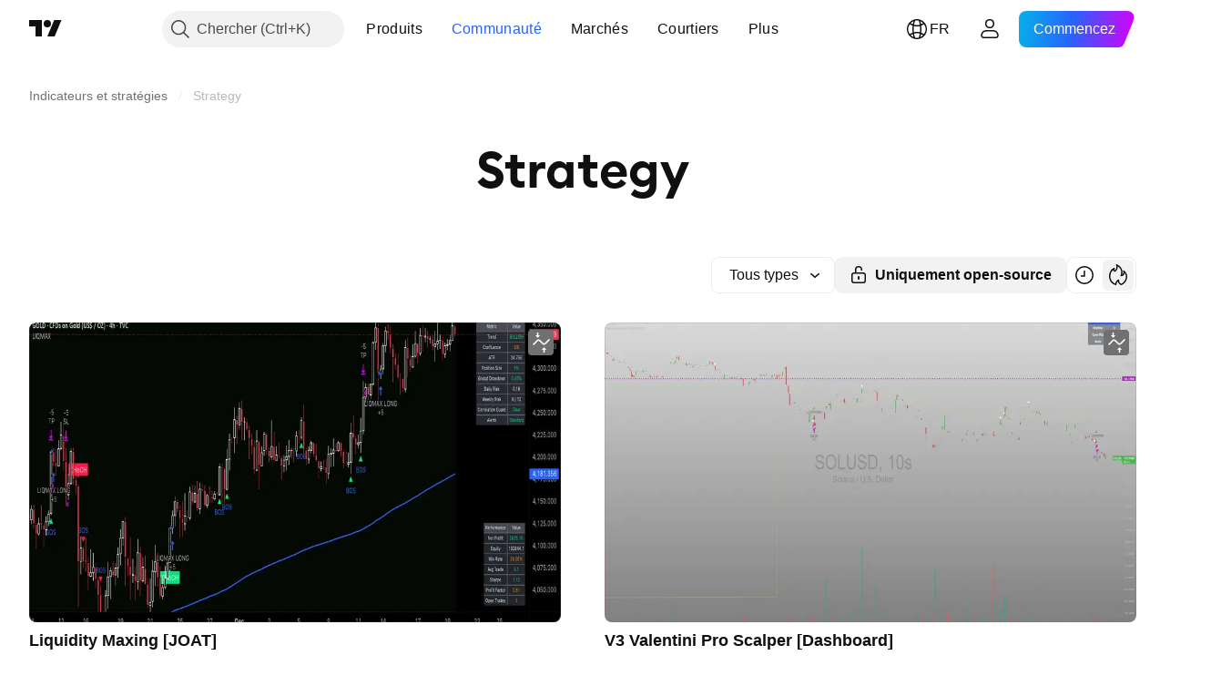

--- FILE ---
content_type: text/html; charset=utf-8
request_url: https://fr.tradingview.com/scripts/strategy/page-2/
body_size: 127517
content:

<!DOCTYPE html>
<html lang="fr" dir="ltr" class="is-not-authenticated is-not-pro  theme-light"
 data-theme="light">
<head><meta charset="utf-8" />
<meta name="viewport" content="width=device-width, initial-scale=1.0, maximum-scale=1.0, minimum-scale=1.0, user-scalable=no">	<script nonce="U+3FSi9kDxSJf3dCb0Wszg==">window.initData = {};</script><title>Page 2 | Strategy — Indicateurs et Stratégies — TradingView</title>
<!-- { block promo_footer_css_bundle } -->
		<!-- { render_css_bundle('promo_footer') } -->
		<link crossorigin="anonymous" href="https://static.tradingview.com/static/bundles/34558.6ab8fddbbeec572ad16b.css" rel="stylesheet" type="text/css"/>
	<!-- { endblock promo_footer_css_bundle } -->

	<!-- { block personal_css_bundle } -->
		<!-- render_css_bundle('base') -->
		<link crossorigin="anonymous" href="https://static.tradingview.com/static/bundles/48072.bd4a617f902d8e4336d7.css" rel="stylesheet" type="text/css"/>
<link crossorigin="anonymous" href="https://static.tradingview.com/static/bundles/50865.1ee43ed7cda5d814dba7.css" rel="stylesheet" type="text/css"/>
<link crossorigin="anonymous" href="https://static.tradingview.com/static/bundles/71544.2243f526973e835a8777.css" rel="stylesheet" type="text/css"/>
<link crossorigin="anonymous" href="https://static.tradingview.com/static/bundles/19024.ffebbd5b14e162a70fac.css" rel="stylesheet" type="text/css"/>
<link crossorigin="anonymous" href="https://static.tradingview.com/static/bundles/63665.df517de208b59f042c3b.css" rel="stylesheet" type="text/css"/>
<link crossorigin="anonymous" href="https://static.tradingview.com/static/bundles/5709.146c7925be9f43c9c767.css" rel="stylesheet" type="text/css"/>
<link crossorigin="anonymous" href="https://static.tradingview.com/static/bundles/45448.0e277b504c24d73f6420.css" rel="stylesheet" type="text/css"/>
<link crossorigin="anonymous" href="https://static.tradingview.com/static/bundles/46680.a24aa84d5466dfc219e3.css" rel="stylesheet" type="text/css"/>
<link crossorigin="anonymous" href="https://static.tradingview.com/static/bundles/23038.bb4e309d13e8ea654e19.css" rel="stylesheet" type="text/css"/>
<link crossorigin="anonymous" href="https://static.tradingview.com/static/bundles/96872.c8a32e4a427c0c57131c.css" rel="stylesheet" type="text/css"/>
<link crossorigin="anonymous" href="https://static.tradingview.com/static/bundles/45739.e6caff1a47a6c8a0f783.css" rel="stylesheet" type="text/css"/>
<link crossorigin="anonymous" href="https://static.tradingview.com/static/bundles/66920.3dc3168a8005e8c156fe.css" rel="stylesheet" type="text/css"/>
<link crossorigin="anonymous" href="https://static.tradingview.com/static/bundles/52682.1b5e0eb056a8145e2004.css" rel="stylesheet" type="text/css"/>
<link crossorigin="anonymous" href="https://static.tradingview.com/static/bundles/90687.2a0b835c9459f5e8f334.css" rel="stylesheet" type="text/css"/>
<link crossorigin="anonymous" href="https://static.tradingview.com/static/bundles/44591.515b38c2fad56295e0d7.css" rel="stylesheet" type="text/css"/>
<link crossorigin="anonymous" href="https://static.tradingview.com/static/bundles/51493.8c6373aa92664b86de9e.css" rel="stylesheet" type="text/css"/>
<link crossorigin="anonymous" href="https://static.tradingview.com/static/bundles/15215.a33c76f5549cc7102e61.css" rel="stylesheet" type="text/css"/>
<link crossorigin="anonymous" href="https://static.tradingview.com/static/bundles/47139.053cede951b9d64dea44.css" rel="stylesheet" type="text/css"/>
<link crossorigin="anonymous" href="https://static.tradingview.com/static/bundles/296.cdd20397318c8a54ee02.css" rel="stylesheet" type="text/css"/>
<link crossorigin="anonymous" href="https://static.tradingview.com/static/bundles/11486.b0c44555783cdd4786b8.css" rel="stylesheet" type="text/css"/>
<link crossorigin="anonymous" href="https://static.tradingview.com/static/bundles/49135.1f12e32e6d4c4b83fe10.css" rel="stylesheet" type="text/css"/>
<link crossorigin="anonymous" href="https://static.tradingview.com/static/bundles/76331.e29096bd778450adbd58.css" rel="stylesheet" type="text/css"/>
<link crossorigin="anonymous" href="https://static.tradingview.com/static/bundles/70224.288c07086ff109a1d327.css" rel="stylesheet" type="text/css"/>
<link crossorigin="anonymous" href="https://static.tradingview.com/static/bundles/89738.5f96f6b3c550d3f0da23.css" rel="stylesheet" type="text/css"/>
<link crossorigin="anonymous" href="https://static.tradingview.com/static/bundles/72519.2dae60a90526a493d165.css" rel="stylesheet" type="text/css"/>
<link crossorigin="anonymous" href="https://static.tradingview.com/static/bundles/30457.315c1a91ffa92d55f559.css" rel="stylesheet" type="text/css"/>
<link crossorigin="anonymous" href="https://static.tradingview.com/static/bundles/79306.4c0489c8756499c78a5e.css" rel="stylesheet" type="text/css"/>
<link crossorigin="anonymous" href="https://static.tradingview.com/static/bundles/96004.53a8a16a13c65b9ef1b6.css" rel="stylesheet" type="text/css"/>
<link crossorigin="anonymous" href="https://static.tradingview.com/static/bundles/30411.66e97921f2de4965604d.css" rel="stylesheet" type="text/css"/>
<link crossorigin="anonymous" href="https://static.tradingview.com/static/bundles/47405.8b74b8d86218eec14871.css" rel="stylesheet" type="text/css"/>
<link crossorigin="anonymous" href="https://static.tradingview.com/static/bundles/65006.4a832facb7e57c5e13f3.css" rel="stylesheet" type="text/css"/>
<link crossorigin="anonymous" href="https://static.tradingview.com/static/bundles/54396.140a08c3b11237f684ec.css" rel="stylesheet" type="text/css"/>
<link crossorigin="anonymous" href="https://static.tradingview.com/static/bundles/66917.a607e1947cc1d6442aef.css" rel="stylesheet" type="text/css"/>
<link crossorigin="anonymous" href="https://static.tradingview.com/static/bundles/6449.b085e41549ac76222ff0.css" rel="stylesheet" type="text/css"/>
<link crossorigin="anonymous" href="https://static.tradingview.com/static/bundles/13676.7322b9d581c3bd767a8f.css" rel="stylesheet" type="text/css"/>
	<!-- { endblock personal_css_bundle } -->

	<!-- { block extra_styles } -->
	<link crossorigin="anonymous" href="https://static.tradingview.com/static/bundles/46970.a8e87c60a250a6212b03.css" rel="stylesheet" type="text/css"/>
<link crossorigin="anonymous" href="https://static.tradingview.com/static/bundles/24977.12891bfbb287744d3a89.css" rel="stylesheet" type="text/css"/>
<link crossorigin="anonymous" href="https://static.tradingview.com/static/bundles/31788.89b41c884d5213432809.css" rel="stylesheet" type="text/css"/>
<link crossorigin="anonymous" href="https://static.tradingview.com/static/bundles/36810.08865a24cd22e705a127.css" rel="stylesheet" type="text/css"/>
<link crossorigin="anonymous" href="https://static.tradingview.com/static/bundles/27688.b78aa0f889805782a114.css" rel="stylesheet" type="text/css"/>
<link crossorigin="anonymous" href="https://static.tradingview.com/static/bundles/6406.005052e314b2de339c3c.css" rel="stylesheet" type="text/css"/>
<link crossorigin="anonymous" href="https://static.tradingview.com/static/bundles/85700.a94905aa773ec52c64fa.css" rel="stylesheet" type="text/css"/>
<link crossorigin="anonymous" href="https://static.tradingview.com/static/bundles/92597.86c68c4067216e42a0f1.css" rel="stylesheet" type="text/css"/>
<link crossorigin="anonymous" href="https://static.tradingview.com/static/bundles/92568.b5acda22a891bd0b8b78.css" rel="stylesheet" type="text/css"/>
<link crossorigin="anonymous" href="https://static.tradingview.com/static/bundles/93541.2d7cb298cfac0d6320b6.css" rel="stylesheet" type="text/css"/>
<link crossorigin="anonymous" href="https://static.tradingview.com/static/bundles/18679.a23f3ec5b836024b605b.css" rel="stylesheet" type="text/css"/>
<link crossorigin="anonymous" href="https://static.tradingview.com/static/bundles/2942.b37eaf239cea1a4a4b98.css" rel="stylesheet" type="text/css"/>
<link crossorigin="anonymous" href="https://static.tradingview.com/static/bundles/56752.d49d6f461c53e70b38bc.css" rel="stylesheet" type="text/css"/>
<link crossorigin="anonymous" href="https://static.tradingview.com/static/bundles/86834.f2e1edd6097be38e73da.css" rel="stylesheet" type="text/css"/>
<link crossorigin="anonymous" href="https://static.tradingview.com/static/bundles/35424.83eca2c4704f4649b7a3.css" rel="stylesheet" type="text/css"/>
<link crossorigin="anonymous" href="https://static.tradingview.com/static/bundles/60627.2fb5f6f3eb739c16078d.css" rel="stylesheet" type="text/css"/>
<link crossorigin="anonymous" href="https://static.tradingview.com/static/bundles/20432.4fbb33e9156a3f25edef.css" rel="stylesheet" type="text/css"/>
<link crossorigin="anonymous" href="https://static.tradingview.com/static/bundles/6784.0b382ed55589e98e3418.css" rel="stylesheet" type="text/css"/>
<link crossorigin="anonymous" href="https://static.tradingview.com/static/bundles/80387.2ad4e54f72ca1dbe5a12.css" rel="stylesheet" type="text/css"/>
<link crossorigin="anonymous" href="https://static.tradingview.com/static/bundles/30796.3ab347d4bc9cadf8d238.css" rel="stylesheet" type="text/css"/>
<link crossorigin="anonymous" href="https://static.tradingview.com/static/bundles/12559.ef0aa3131628d9b77059.css" rel="stylesheet" type="text/css"/>
<link crossorigin="anonymous" href="https://static.tradingview.com/static/bundles/87795.249d27fbf7cfdf5dfd83.css" rel="stylesheet" type="text/css"/>
<link crossorigin="anonymous" href="https://static.tradingview.com/static/bundles/73133.fa043cf9d22075746ca7.css" rel="stylesheet" type="text/css"/>
<link crossorigin="anonymous" href="https://static.tradingview.com/static/bundles/47828.f1db42b7b1545ca43c36.css" rel="stylesheet" type="text/css"/>
<link crossorigin="anonymous" href="https://static.tradingview.com/static/bundles/63935.5845fa80448b407d32ec.css" rel="stylesheet" type="text/css"/>
<link crossorigin="anonymous" href="https://static.tradingview.com/static/bundles/59717.7992e8c447118cda6e67.css" rel="stylesheet" type="text/css"/>
<link crossorigin="anonymous" href="https://static.tradingview.com/static/bundles/5246.82e6d18dc48a569d26eb.css" rel="stylesheet" type="text/css"/>
<link crossorigin="anonymous" href="https://static.tradingview.com/static/bundles/92659.def33a481869957a1771.css" rel="stylesheet" type="text/css"/>
<link crossorigin="anonymous" href="https://static.tradingview.com/static/bundles/29984.507ceb094fe735b3e439.css" rel="stylesheet" type="text/css"/>
<link crossorigin="anonymous" href="https://static.tradingview.com/static/bundles/97396.24dc3e7280c9494642a6.css" rel="stylesheet" type="text/css"/>
<link crossorigin="anonymous" href="https://static.tradingview.com/static/bundles/37865.aa36a3e7cbd35864ab1c.css" rel="stylesheet" type="text/css"/>
<link crossorigin="anonymous" href="https://static.tradingview.com/static/bundles/16803.9e07627cdc60a2c13dc3.css" rel="stylesheet" type="text/css"/>
<link crossorigin="anonymous" href="https://static.tradingview.com/static/bundles/4058.664cb7df376aef027378.css" rel="stylesheet" type="text/css"/>
<link crossorigin="anonymous" href="https://static.tradingview.com/static/bundles/80928.8ac06c6d6672271c5f68.css" rel="stylesheet" type="text/css"/>
<link crossorigin="anonymous" href="https://static.tradingview.com/static/bundles/96840.199034cf25af72be11eb.css" rel="stylesheet" type="text/css"/>
<link crossorigin="anonymous" href="https://static.tradingview.com/static/bundles/23616.e409f558fe163ea9a3de.css" rel="stylesheet" type="text/css"/>
<link crossorigin="anonymous" href="https://static.tradingview.com/static/bundles/21148.b180b97319103593abaa.css" rel="stylesheet" type="text/css"/>
<link crossorigin="anonymous" href="https://static.tradingview.com/static/bundles/12544.3a98d63a62949fc7e626.css" rel="stylesheet" type="text/css"/>
<link crossorigin="anonymous" href="https://static.tradingview.com/static/bundles/39656.e2ac42d074266d6f4cc4.css" rel="stylesheet" type="text/css"/>
<link crossorigin="anonymous" href="https://static.tradingview.com/static/bundles/37305.c32eeb1152afcd97b12e.css" rel="stylesheet" type="text/css"/>
<link crossorigin="anonymous" href="https://static.tradingview.com/static/bundles/19466.ab5c2b3cb921527e4170.css" rel="stylesheet" type="text/css"/>
<link crossorigin="anonymous" href="https://static.tradingview.com/static/bundles/18475.6154c4943032cbc1f19b.css" rel="stylesheet" type="text/css"/>
<link crossorigin="anonymous" href="https://static.tradingview.com/static/bundles/86717.fdc9454547343089f3c6.css" rel="stylesheet" type="text/css"/>
<link crossorigin="anonymous" href="https://static.tradingview.com/static/bundles/44301.5e477cda491ae5d836eb.css" rel="stylesheet" type="text/css"/>
<link crossorigin="anonymous" href="https://static.tradingview.com/static/bundles/27024.57160ac113283e720311.css" rel="stylesheet" type="text/css"/>
<link crossorigin="anonymous" href="https://static.tradingview.com/static/bundles/55971.78f7c9a7761d9f4a6f41.css" rel="stylesheet" type="text/css"/>
<link crossorigin="anonymous" href="https://static.tradingview.com/static/bundles/72488.ffddeb442dc6f8a08434.css" rel="stylesheet" type="text/css"/>
<link crossorigin="anonymous" href="https://static.tradingview.com/static/bundles/88525.720acb408c0264375d61.css" rel="stylesheet" type="text/css"/>
<link crossorigin="anonymous" href="https://static.tradingview.com/static/bundles/63025.9bc3a5e384924576e415.css" rel="stylesheet" type="text/css"/>
<link crossorigin="anonymous" href="https://static.tradingview.com/static/bundles/47016.6e4b238c48ae896d5904.css" rel="stylesheet" type="text/css"/>
<link crossorigin="anonymous" href="https://static.tradingview.com/static/bundles/87602.678f0031e9c46b3a7d3a.css" rel="stylesheet" type="text/css"/>
<link crossorigin="anonymous" href="https://static.tradingview.com/static/bundles/47842.950ebe684b0ab9261cbc.css" rel="stylesheet" type="text/css"/>
<link crossorigin="anonymous" href="https://static.tradingview.com/static/bundles/74439.3aa9b207910d1acfd2b4.css" rel="stylesheet" type="text/css"/>
<link crossorigin="anonymous" href="https://static.tradingview.com/static/bundles/90098.ca1f0de98bdf5fd6c1ad.css" rel="stylesheet" type="text/css"/>
<link crossorigin="anonymous" href="https://static.tradingview.com/static/bundles/43406.5bb9da7bd883e9b7ffe0.css" rel="stylesheet" type="text/css"/>
<link crossorigin="anonymous" href="https://static.tradingview.com/static/bundles/19277.84938a3269245d00da8f.css" rel="stylesheet" type="text/css"/>
<link crossorigin="anonymous" href="https://static.tradingview.com/static/bundles/3966.f33d0a41c6ddff5c5ca9.css" rel="stylesheet" type="text/css"/>
<link crossorigin="anonymous" href="https://static.tradingview.com/static/bundles/92822.0265651bc410c9bf3db2.css" rel="stylesheet" type="text/css"/>
<link crossorigin="anonymous" href="https://static.tradingview.com/static/bundles/39122.5164f0e1ae149780aefc.css" rel="stylesheet" type="text/css"/>
<link crossorigin="anonymous" href="https://static.tradingview.com/static/bundles/95197.1767a4c978148121b00e.css" rel="stylesheet" type="text/css"/>
<link crossorigin="anonymous" href="https://static.tradingview.com/static/bundles/12177.17c76ff88c2c6834c07c.css" rel="stylesheet" type="text/css"/>
<link crossorigin="anonymous" href="https://static.tradingview.com/static/bundles/41485.861a1cf4b164f97a2da9.css" rel="stylesheet" type="text/css"/>
<link crossorigin="anonymous" href="https://static.tradingview.com/static/bundles/58698.e8894849630ac4078d36.css" rel="stylesheet" type="text/css"/>
	<!-- { endblock extra_styles } --><script nonce="U+3FSi9kDxSJf3dCb0Wszg==">
	window.locale = 'fr';
	window.language = 'fr';
</script>
	<!-- { block promo_footer_js_bundle } -->
		<!-- { render_js_bundle('promo_footer') } -->
		<link crossorigin="anonymous" href="https://static.tradingview.com/static/bundles/fr.88523.d82382c0ef581ccec697.js" rel="preload" as="script"/>
<link crossorigin="anonymous" href="https://static.tradingview.com/static/bundles/68156.25f0c5f133ccdef9d925.js" rel="preload" as="script"/>
<link crossorigin="anonymous" href="https://static.tradingview.com/static/bundles/promo_footer.ad4123f20a1bc7111346.js" rel="preload" as="script"/><script crossorigin="anonymous" src="https://static.tradingview.com/static/bundles/fr.88523.d82382c0ef581ccec697.js" defer></script>
<script crossorigin="anonymous" src="https://static.tradingview.com/static/bundles/68156.25f0c5f133ccdef9d925.js" defer></script>
<script crossorigin="anonymous" src="https://static.tradingview.com/static/bundles/promo_footer.ad4123f20a1bc7111346.js" defer></script>
	<!-- { endblock promo_footer_js_bundle } -->

	<!-- { block personal_js_bundle } -->
		<!-- render_js_bundle('base') -->
		<link crossorigin="anonymous" href="https://static.tradingview.com/static/bundles/runtime.06adb6534df954598c94.js" rel="preload" as="script"/>
<link crossorigin="anonymous" href="https://static.tradingview.com/static/bundles/fr.3212.ae6a8eb244931ffbe454.js" rel="preload" as="script"/>
<link crossorigin="anonymous" href="https://static.tradingview.com/static/bundles/29365.438fd979971c174d6b81.js" rel="preload" as="script"/>
<link crossorigin="anonymous" href="https://static.tradingview.com/static/bundles/26153.0cf5e5264b6053c12c98.js" rel="preload" as="script"/>
<link crossorigin="anonymous" href="https://static.tradingview.com/static/bundles/2490.32fe5d04ae950a275390.js" rel="preload" as="script"/>
<link crossorigin="anonymous" href="https://static.tradingview.com/static/bundles/67851.c51267503ce6371d721b.js" rel="preload" as="script"/>
<link crossorigin="anonymous" href="https://static.tradingview.com/static/bundles/43201.59d3aa1221f3d1b9e3fc.js" rel="preload" as="script"/>
<link crossorigin="anonymous" href="https://static.tradingview.com/static/bundles/31185.f6a8e142b12bda075b02.js" rel="preload" as="script"/>
<link crossorigin="anonymous" href="https://static.tradingview.com/static/bundles/49085.26f1fb3179fb3d63e216.js" rel="preload" as="script"/>
<link crossorigin="anonymous" href="https://static.tradingview.com/static/bundles/14100.2a9bf2424f4c5d299a8b.js" rel="preload" as="script"/>
<link crossorigin="anonymous" href="https://static.tradingview.com/static/bundles/44387.8faa864604cdc1187b96.js" rel="preload" as="script"/>
<link crossorigin="anonymous" href="https://static.tradingview.com/static/bundles/47421.b1e1d83b3797c3878f2c.js" rel="preload" as="script"/>
<link crossorigin="anonymous" href="https://static.tradingview.com/static/bundles/64141.d96959d0b41b769a5b8f.js" rel="preload" as="script"/>
<link crossorigin="anonymous" href="https://static.tradingview.com/static/bundles/6552.8df0087871a19a35f700.js" rel="preload" as="script"/>
<link crossorigin="anonymous" href="https://static.tradingview.com/static/bundles/36717.c42c84d7ed8c242a5326.js" rel="preload" as="script"/>
<link crossorigin="anonymous" href="https://static.tradingview.com/static/bundles/28052.a224f0ec3e134993c13b.js" rel="preload" as="script"/>
<link crossorigin="anonymous" href="https://static.tradingview.com/static/bundles/9225.e0f478b0307f2d8b1000.js" rel="preload" as="script"/>
<link crossorigin="anonymous" href="https://static.tradingview.com/static/bundles/65581.a2551dc0490bfa599603.js" rel="preload" as="script"/>
<link crossorigin="anonymous" href="https://static.tradingview.com/static/bundles/45881.1b0fa8d1d20076e48f01.js" rel="preload" as="script"/>
<link crossorigin="anonymous" href="https://static.tradingview.com/static/bundles/base.b885616a8c03e8a0f5f7.js" rel="preload" as="script"/><script crossorigin="anonymous" src="https://static.tradingview.com/static/bundles/runtime.06adb6534df954598c94.js" defer></script>
<script crossorigin="anonymous" src="https://static.tradingview.com/static/bundles/fr.3212.ae6a8eb244931ffbe454.js" defer></script>
<script crossorigin="anonymous" src="https://static.tradingview.com/static/bundles/29365.438fd979971c174d6b81.js" defer></script>
<script crossorigin="anonymous" src="https://static.tradingview.com/static/bundles/26153.0cf5e5264b6053c12c98.js" defer></script>
<script crossorigin="anonymous" src="https://static.tradingview.com/static/bundles/2490.32fe5d04ae950a275390.js" defer></script>
<script crossorigin="anonymous" src="https://static.tradingview.com/static/bundles/67851.c51267503ce6371d721b.js" defer></script>
<script crossorigin="anonymous" src="https://static.tradingview.com/static/bundles/43201.59d3aa1221f3d1b9e3fc.js" defer></script>
<script crossorigin="anonymous" src="https://static.tradingview.com/static/bundles/31185.f6a8e142b12bda075b02.js" defer></script>
<script crossorigin="anonymous" src="https://static.tradingview.com/static/bundles/49085.26f1fb3179fb3d63e216.js" defer></script>
<script crossorigin="anonymous" src="https://static.tradingview.com/static/bundles/14100.2a9bf2424f4c5d299a8b.js" defer></script>
<script crossorigin="anonymous" src="https://static.tradingview.com/static/bundles/44387.8faa864604cdc1187b96.js" defer></script>
<script crossorigin="anonymous" src="https://static.tradingview.com/static/bundles/47421.b1e1d83b3797c3878f2c.js" defer></script>
<script crossorigin="anonymous" src="https://static.tradingview.com/static/bundles/64141.d96959d0b41b769a5b8f.js" defer></script>
<script crossorigin="anonymous" src="https://static.tradingview.com/static/bundles/6552.8df0087871a19a35f700.js" defer></script>
<script crossorigin="anonymous" src="https://static.tradingview.com/static/bundles/36717.c42c84d7ed8c242a5326.js" defer></script>
<script crossorigin="anonymous" src="https://static.tradingview.com/static/bundles/28052.a224f0ec3e134993c13b.js" defer></script>
<script crossorigin="anonymous" src="https://static.tradingview.com/static/bundles/9225.e0f478b0307f2d8b1000.js" defer></script>
<script crossorigin="anonymous" src="https://static.tradingview.com/static/bundles/65581.a2551dc0490bfa599603.js" defer></script>
<script crossorigin="anonymous" src="https://static.tradingview.com/static/bundles/45881.1b0fa8d1d20076e48f01.js" defer></script>
<script crossorigin="anonymous" src="https://static.tradingview.com/static/bundles/base.b885616a8c03e8a0f5f7.js" defer></script>
	<!-- { endblock personal_js_bundle } -->

	<!-- { block additional_js_bundle } -->
	<!-- { endblock additional_js_bundle } -->	<script nonce="U+3FSi9kDxSJf3dCb0Wszg==">
		window.initData = window.initData || {};
		window.initData.theme = "light";
			(()=>{"use strict";const t=/(?:^|;)\s*theme=(dark|light)(?:;|$)|$/.exec(document.cookie)[1];t&&(document.documentElement.classList.toggle("theme-dark","dark"===t),document.documentElement.classList.toggle("theme-light","light"===t),document.documentElement.dataset.theme=t,window.initData=window.initData||{},window.initData.theme=t)})();
	</script>
	<script nonce="U+3FSi9kDxSJf3dCb0Wszg==">
		(()=>{"use strict";"undefined"!=typeof window&&"undefined"!=typeof navigator&&/mac/i.test(navigator.platform)&&document.documentElement.classList.add("mac_os_system")})();
	</script>

	<script nonce="U+3FSi9kDxSJf3dCb0Wszg==">var environment = "battle";
		window.WS_HOST_PING_REQUIRED = true;
		window.BUILD_TIME = "2026-02-03T09:00:38";
		window.WEBSOCKET_HOST = "data.tradingview.com";
		window.WEBSOCKET_PRO_HOST = "prodata.tradingview.com";
		window.WEBSOCKET_HOST_FOR_DEEP_BACKTESTING = "history-data.tradingview.com";
		window.WIDGET_HOST = "https://www.tradingview-widget.com";
		window.TradingView = window.TradingView || {};
	</script>

	<link rel="conversions-config" href="https://s3.tradingview.com/conversions_fr.json">
	<link rel="metrics-config" href="https://scanner-backend.tradingview.com/enum/ordered?id=metrics_full_name,metrics&lang=fr&label-product=ytm-metrics-plan.json" crossorigin>

	<script nonce="U+3FSi9kDxSJf3dCb0Wszg==">
		(()=>{"use strict";function e(e,t=!1){const{searchParams:n}=new URL(String(location));let s="true"===n.get("mobileapp_new"),o="true"===n.get("mobileapp");if(!t){const e=function(e){const t=e+"=",n=document.cookie.split(";");for(let e=0;e<n.length;e++){let s=n[e];for(;" "===s.charAt(0);)s=s.substring(1,s.length);if(0===s.indexOf(t))return s.substring(t.length,s.length)}return null}("tv_app")||"";s||=["android","android_nps"].includes(e),o||="ios"===e}return!("new"!==e&&"any"!==e||!s)||!("new"===e||!o)}const t="undefined"!=typeof window&&"undefined"!=typeof navigator,n=t&&"ontouchstart"in window,s=(t&&n&&window,t&&(n||navigator.maxTouchPoints),t&&window.chrome&&window.chrome.runtime,t&&window.navigator.userAgent.toLowerCase().indexOf("firefox"),t&&/\sEdge\/\d\d\b/.test(navigator.userAgent),t&&Boolean(navigator.vendor)&&navigator.vendor.indexOf("Apple")>-1&&-1===navigator.userAgent.indexOf("CriOS")&&navigator.userAgent.indexOf("FxiOS"),t&&/mac/i.test(navigator.platform),t&&/Win32|Win64/i.test(navigator.platform),t&&/Linux/i.test(navigator.platform),t&&/Android/i.test(navigator.userAgent)),o=t&&/BlackBerry/i.test(navigator.userAgent),i=t&&/iPhone|iPad|iPod/.test(navigator.platform),c=t&&/Opera Mini/i.test(navigator.userAgent),r=t&&("MacIntel"===navigator.platform&&navigator.maxTouchPoints>1||/iPad/.test(navigator.platform)),a=s||o||i||c,h=window.TradingView=window.TradingView||{};const _={Android:()=>s,BlackBerry:()=>o,iOS:()=>i,Opera:()=>c,isIPad:()=>r,any:()=>a};h.isMobile=_;const l=new Map;function d(){const e=window.location.pathname,t=window.location.host,n=`${t}${e}`;return l.has(n)||l.set(n,function(e,t){const n=["^widget-docs"];for(const e of n)if(new RegExp(e).test(t))return!0;const s=["^widgetembed/?$","^cmewidgetembed/?$","^([0-9a-zA-Z-]+)/widgetembed/?$","^([0-9a-zA-Z-]+)/widgetstatic/?$","^([0-9a-zA-Z-]+)?/?mediumwidgetembed/?$","^twitter-chart/?$","^telegram/chart/?$","^embed/([0-9a-zA-Z]{8})/?$","^widgetpopup/?$","^extension/?$","^idea-popup/?$","^hotlistswidgetembed/?$","^([0-9a-zA-Z-]+)/hotlistswidgetembed/?$","^marketoverviewwidgetembed/?$","^([0-9a-zA-Z-]+)/marketoverviewwidgetembed/?$","^eventswidgetembed/?$","^tickerswidgetembed/?$","^forexcrossrateswidgetembed/?$","^forexheatmapwidgetembed/?$","^marketquoteswidgetembed/?$","^screenerwidget/?$","^cryptomktscreenerwidget/?$","^([0-9a-zA-Z-]+)/cryptomktscreenerwidget/?$","^([0-9a-zA-Z-]+)/marketquoteswidgetembed/?$","^technical-analysis-widget-embed/$","^singlequotewidgetembed/?$","^([0-9a-zA-Z-]+)/singlequotewidgetembed/?$","^embed-widget/([0-9a-zA-Z-]+)/(([0-9a-zA-Z-]+)/)?$","^widget-docs/([0-9a-zA-Z-]+)/([0-9a-zA-Z-/]+)?$"],o=e.replace(/^\//,"");let i;for(let e=s.length-1;e>=0;e--)if(i=new RegExp(s[e]),i.test(o))return!0;return!1}(e,t)),l.get(n)??!1}h.onWidget=d;const g=()=>{},u="~m~";class m{constructor(e,t={}){this.sessionid=null,this.connected=!1,this._timeout=null,this._base=e,this._options={timeout:t.timeout||2e4,connectionType:t.connectionType}}connect(){this._socket=new WebSocket(this._prepareUrl()),this._socket.onmessage=e=>{
if("string"!=typeof e.data)throw new TypeError(`The WebSocket message should be a string. Recieved ${Object.prototype.toString.call(e.data)}`);this._onData(e.data)},this._socket.onclose=this._onClose.bind(this),this._socket.onerror=this._onError.bind(this)}send(e){this._socket&&this._socket.send(this._encode(e))}disconnect(){this._clearIdleTimeout(),this._socket&&(this._socket.onmessage=g,this._socket.onclose=g,this._socket.onerror=g,this._socket.close())}_clearIdleTimeout(){null!==this._timeout&&(clearTimeout(this._timeout),this._timeout=null)}_encode(e){let t,n="";const s=Array.isArray(e)?e:[e],o=s.length;for(let e=0;e<o;e++)t=null===s[e]||void 0===s[e]?"":m._stringify(s[e]),n+=u+t.length+u+t;return n}_decode(e){const t=[];let n,s;do{if(e.substring(0,3)!==u)return t;n="",s="";const o=(e=e.substring(3)).length;for(let t=0;t<o;t++){if(s=Number(e.substring(t,t+1)),Number(e.substring(t,t+1))!==s){e=e.substring(n.length+3),n=Number(n);break}n+=s}t.push(e.substring(0,n)),e=e.substring(n)}while(""!==e);return t}_onData(e){this._setTimeout();const t=this._decode(e),n=t.length;for(let e=0;e<n;e++)this._onMessage(t[e])}_setTimeout(){this._clearIdleTimeout(),this._timeout=setTimeout(this._onTimeout.bind(this),this._options.timeout)}_onTimeout(){this.disconnect(),this._onDisconnect({code:4e3,reason:"socket.io timeout",wasClean:!1})}_onMessage(e){this.sessionid?this._checkIfHeartbeat(e)?this._onHeartbeat(e.slice(3)):this._checkIfJson(e)?this._base.onMessage(JSON.parse(e.slice(3))):this._base.onMessage(e):(this.sessionid=e,this._onConnect())}_checkIfHeartbeat(e){return this._checkMessageType(e,"h")}_checkIfJson(e){return this._checkMessageType(e,"j")}_checkMessageType(e,t){return e.substring(0,3)==="~"+t+"~"}_onHeartbeat(e){this.send("~h~"+e)}_onConnect(){this.connected=!0,this._base.onConnect()}_onDisconnect(e){this._clear(),this._base.onDisconnect(e),this.sessionid=null}_clear(){this.connected=!1}_prepareUrl(){const t=w(this._base.host);if(t.pathname+="socket.io/websocket",t.protocol="wss:",t.searchParams.append("from",window.location.pathname.slice(1,50)),t.searchParams.append("date",window.BUILD_TIME||""),e("any")&&t.searchParams.append("client","mobile"),this._options.connectionType&&t.searchParams.append("type",this._options.connectionType),window.WEBSOCKET_PARAMS_ANALYTICS){const{ws_page_uri:e,ws_ancestor_origin:n}=window.WEBSOCKET_PARAMS_ANALYTICS;e&&t.searchParams.append("page-uri",e),n&&t.searchParams.append("ancestor-origin",n)}const n=window.location.search.includes("widget_token")||window.location.hash.includes("widget_token");return d()||n||t.searchParams.append("auth","sessionid"),t.href}_onClose(e){this._clearIdleTimeout(),this._onDisconnect(e)}_onError(e){this._clearIdleTimeout(),this._clear(),this._base.emit("error",[e]),this.sessionid=null}static _stringify(e){return"[object Object]"===Object.prototype.toString.call(e)?"~j~"+JSON.stringify(e):String(e)}}class p{constructor(e,t){this.host=e,this._connecting=!1,this._events={},this.transport=this._getTransport(t)}isConnected(){
return!!this.transport&&this.transport.connected}isConnecting(){return this._connecting}connect(){this.isConnected()||(this._connecting&&this.disconnect(),this._connecting=!0,this.transport.connect())}send(e){this.transport&&this.transport.connected&&this.transport.send(e)}disconnect(){this.transport&&this.transport.disconnect()}on(e,t){e in this._events||(this._events[e]=[]),this._events[e].push(t)}offAll(){this._events={}}onMessage(e){this.emit("message",[e])}emit(e,t=[]){if(e in this._events){const n=this._events[e].concat(),s=n.length;for(let e=0;e<s;e++)n[e].apply(this,t)}}onConnect(){this.clear(),this.emit("connect")}onDisconnect(e){this.emit("disconnect",[e])}clear(){this._connecting=!1}_getTransport(e){return new m(this,e)}}function w(e){const t=-1!==e.indexOf("/")?new URL(e):new URL("wss://"+e);if("wss:"!==t.protocol&&"https:"!==t.protocol)throw new Error("Invalid websocket base "+e);return t.pathname.endsWith("/")||(t.pathname+="/"),t.search="",t.username="",t.password="",t}const k="undefined"!=typeof window&&Number(window.TELEMETRY_WS_ERROR_LOGS_THRESHOLD)||0;class f{constructor(e,t={}){this._queueStack=[],this._logsQueue=[],this._telemetryObjectsQueue=[],this._reconnectCount=0,this._redirectCount=0,this._errorsCount=0,this._errorsInfoSent=!1,this._connectionStart=null,this._connectionEstablished=null,this._reconnectTimeout=null,this._onlineCancellationToken=null,this._isConnectionForbidden=!1,this._initialHost=t.initialHost||null,this._suggestedHost=e,this._proHost=t.proHost,this._reconnectHost=t.reconnectHost,this._noReconnectAfterTimeout=!0===t.noReconnectAfterTimeout,this._dataRequestTimeout=t.dataRequestTimeout,this._connectionType=t.connectionType,this._doConnect(),t.pingRequired&&-1===window.location.search.indexOf("noping")&&this._startPing()}connect(){this._tryConnect()}resetCounters(){this._reconnectCount=0,this._redirectCount=0}setLogger(e,t){this._logger=e,this._getLogHistory=t,this._flushLogs()}setTelemetry(e){this._telemetry=e,this._telemetry.reportSent.subscribe(this,this._onTelemetrySent),this._flushTelemetry()}onReconnect(e){this._onReconnect=e}isConnected(){return!!this._socket&&this._socket.isConnected()}isConnecting(){return!!this._socket&&this._socket.isConnecting()}on(e,t){return!!this._socket&&("connect"===e&&this._socket.isConnected()?t():"disconnect"===e?this._disconnectCallbacks.push(t):this._socket.on(e,t),!0)}getSessionId(){return this._socket&&this._socket.transport?this._socket.transport.sessionid:null}send(e){return this.isConnected()?(this._socket.send(e),!0):(this._queueMessage(e),!1)}getConnectionEstablished(){return this._connectionEstablished}getHost(){const e=this._tryGetProHost();return null!==e?e:this._reconnectHost&&this._reconnectCount>3?this._reconnectHost:this._suggestedHost}getReconnectCount(){return this._reconnectCount}getRedirectCount(){return this._redirectCount}getConnectionStart(){return this._connectionStart}disconnect(){this._clearReconnectTimeout(),(this.isConnected()||this.isConnecting())&&(this._propagateDisconnect(),this._disconnectCallbacks=[],
this._closeSocket())}forbidConnection(){this._isConnectionForbidden=!0,this.disconnect()}allowConnection(){this._isConnectionForbidden=!1,this.connect()}isMaxRedirects(){return this._redirectCount>=20}isMaxReconnects(){return this._reconnectCount>=20}getPingInfo(){return this._pingInfo||null}_tryGetProHost(){return window.TradingView&&window.TradingView.onChartPage&&"battle"===window.environment&&!this._redirectCount&&-1===window.location.href.indexOf("ws_host")?this._initialHost?this._initialHost:void 0!==window.user&&window.user.pro_plan?this._proHost||this._suggestedHost:null:null}_queueMessage(e){0===this._queueStack.length&&this._logMessage(0,"Socket is not connected. Queued a message"),this._queueStack.push(e)}_processMessageQueue(){0!==this._queueStack.length&&(this._logMessage(0,"Processing queued messages"),this._queueStack.forEach(this.send.bind(this)),this._logMessage(0,"Processed "+this._queueStack.length+" messages"),this._queueStack=[])}_onDisconnect(e){this._noReconnectAfterTimeout||null!==this._reconnectTimeout||(this._reconnectTimeout=setTimeout(this._tryReconnect.bind(this),5e3)),this._clearOnlineCancellationToken();let t="disconnect session:"+this.getSessionId();e&&(t+=", code:"+e.code+", reason:"+e.reason,1005===e.code&&this._sendTelemetry("websocket_code_1005")),this._logMessage(0,t),this._propagateDisconnect(e),this._closeSocket(),this._queueStack=[]}_closeSocket(){null!==this._socket&&(this._socket.offAll(),this._socket.disconnect(),this._socket=null)}_logMessage(e,t){const n={method:e,message:t};this._logger?this._flushLogMessage(n):(n.message=`[${(new Date).toISOString()}] ${n.message}`,this._logsQueue.push(n))}_flushLogMessage(e){switch(e.method){case 2:this._logger.logDebug(e.message);break;case 3:this._logger.logError(e.message);break;case 0:this._logger.logInfo(e.message);break;case 1:this._logger.logNormal(e.message)}}_flushLogs(){this._flushLogMessage({method:1,message:"messages from queue. Start."}),this._logsQueue.forEach((e=>{this._flushLogMessage(e)})),this._flushLogMessage({method:1,message:"messages from queue. End."}),this._logsQueue=[]}_sendTelemetry(e,t){const n={event:e,params:t};this._telemetry?this._flushTelemetryObject(n):this._telemetryObjectsQueue.push(n)}_flushTelemetryObject(e){this._telemetry.sendChartReport(e.event,e.params,!1)}_flushTelemetry(){this._telemetryObjectsQueue.forEach((e=>{this._flushTelemetryObject(e)})),this._telemetryObjectsQueue=[]}_doConnect(){this._socket&&(this._socket.isConnected()||this._socket.isConnecting())||(this._clearOnlineCancellationToken(),this._host=this.getHost(),this._socket=new p(this._host,{timeout:this._dataRequestTimeout,connectionType:this._connectionType}),this._logMessage(0,"Connecting to "+this._host),this._bindEvents(),this._disconnectCallbacks=[],this._connectionStart=performance.now(),this._connectionEstablished=null,this._socket.connect(),performance.mark("SWSC",{detail:"Start WebSocket connection"}),this._socket.on("connect",(()=>{performance.mark("EWSC",{detail:"End WebSocket connection"}),
performance.measure("WebSocket connection delay","SWSC","EWSC")})))}_propagateDisconnect(e){const t=this._disconnectCallbacks.length;for(let n=0;n<t;n++)this._disconnectCallbacks[n](e||{})}_bindEvents(){this._socket&&(this._socket.on("connect",(()=>{const e=this.getSessionId();if("string"==typeof e){const t=JSON.parse(e);if(t.redirect)return this._redirectCount+=1,this._suggestedHost=t.redirect,this.isMaxRedirects()&&this._sendTelemetry("redirect_bailout"),void this._redirect()}this._connectionEstablished=performance.now(),this._processMessageQueue(),this._logMessage(0,"connect session:"+e)})),this._socket.on("disconnect",this._onDisconnect.bind(this)),this._socket.on("close",this._onDisconnect.bind(this)),this._socket.on("error",(e=>{this._logMessage(0,new Date+" session:"+this.getSessionId()+" websocket error:"+JSON.stringify(e)),this._sendTelemetry("websocket_error"),this._errorsCount++,!this._errorsInfoSent&&this._errorsCount>=k&&(void 0!==this._lastConnectCallStack&&(this._sendTelemetry("websocket_error_connect_stack",{text:this._lastConnectCallStack}),delete this._lastConnectCallStack),void 0!==this._getLogHistory&&this._sendTelemetry("websocket_error_log",{text:this._getLogHistory(50).join("\n")}),this._errorsInfoSent=!0)})))}_redirect(){this.disconnect(),this._reconnectWhenOnline()}_tryReconnect(){this._tryConnect()&&(this._reconnectCount+=1)}_tryConnect(){return!this._isConnectionForbidden&&(this._clearReconnectTimeout(),this._lastConnectCallStack=new Error(`WebSocket connect stack. Is connected: ${this.isConnected()}.`).stack||"",!this.isConnected()&&(this.disconnect(),this._reconnectWhenOnline(),!0))}_clearOnlineCancellationToken(){this._onlineCancellationToken&&(this._onlineCancellationToken(),this._onlineCancellationToken=null)}_clearReconnectTimeout(){null!==this._reconnectTimeout&&(clearTimeout(this._reconnectTimeout),this._reconnectTimeout=null)}_reconnectWhenOnline(){if(navigator.onLine)return this._logMessage(0,"Network status: online - trying to connect"),this._doConnect(),void(this._onReconnect&&this._onReconnect());this._logMessage(0,"Network status: offline - wait until online"),this._onlineCancellationToken=function(e){let t=e;const n=()=>{window.removeEventListener("online",n),t&&t()};return window.addEventListener("online",n),()=>{t=null}}((()=>{this._logMessage(0,"Network status changed to online - trying to connect"),this._doConnect(),this._onReconnect&&this._onReconnect()}))}_onTelemetrySent(e){"websocket_error"in e&&(this._errorsCount=0,this._errorsInfoSent=!1)}_startPing(){if(this._pingIntervalId)return;const e=w(this.getHost());e.pathname+="ping",e.protocol="https:";let t=0,n=0;const s=e=>{this._pingInfo=this._pingInfo||{max:0,min:1/0,avg:0};const s=(new Date).getTime()-e;s>this._pingInfo.max&&(this._pingInfo.max=s),s<this._pingInfo.min&&(this._pingInfo.min=s),t+=s,n++,this._pingInfo.avg=t/n,n>=10&&this._pingIntervalId&&(clearInterval(this._pingIntervalId),delete this._pingIntervalId)};this._pingIntervalId=setInterval((()=>{const t=(new Date).getTime(),n=new XMLHttpRequest
;n.open("GET",e,!0),n.send(),n.onreadystatechange=()=>{n.readyState===XMLHttpRequest.DONE&&200===n.status&&s(t)}}),1e4)}}window.WSBackendConnection=new f(window.WEBSOCKET_HOST,{pingRequired:window.WS_HOST_PING_REQUIRED,proHost:window.WEBSOCKET_PRO_HOST,reconnectHost:window.WEBSOCKET_HOST_FOR_RECONNECT,initialHost:window.WEBSOCKET_INITIAL_HOST,connectionType:window.WEBSOCKET_CONNECTION_TYPE}),window.WSBackendConnectionCtor=f})();
	</script>


	<script nonce="U+3FSi9kDxSJf3dCb0Wszg==">var is_authenticated = false;
		var user = {"username":"Guest","following":"0","followers":"0","ignore_list":[],"available_offers":{}};
		window.initData.priceAlertsFacadeClientUrl = "https://pricealerts.tradingview.com";
		window.initData.currentLocaleInfo = {"language":"fr","language_name":"Français","flag":"fr","geoip_code":"fr","iso":"fr","iso_639_3":"fra","global_name":"French","is_in_european_union":true};
		window.initData.offerButtonInfo = {"class_name":"tv-header__offer-button-container--trial-join","title":"Commencez","href":"/pricing/?source=header_go_pro_button&feature=start_free_trial","subtitle":null,"expiration":null,"color":"gradient","stretch":false};
		window.initData.settings = {'S3_LOGO_SERVICE_BASE_URL': 'https://s3-symbol-logo.tradingview.com/', 'S3_NEWS_IMAGE_SERVICE_BASE_URL': 'https://s3.tradingview.com/news/', 'WEBPACK_STATIC_PATH': 'https://static.tradingview.com/static/bundles/', 'TRADING_URL': 'https://papertrading.tradingview.com', 'CRUD_STORAGE_URL': 'https://crud-storage.tradingview.com'};
		window.countryCode = "US";


			window.__initialEnabledFeaturesets =
				(window.__initialEnabledFeaturesets || []).concat(
					['tv_production'].concat(
						window.ClientCustomConfiguration && window.ClientCustomConfiguration.getEnabledFeatureSet
							? JSON.parse(window.ClientCustomConfiguration.getEnabledFeatureSet())
							: []
					)
				);

			if (window.ClientCustomConfiguration && window.ClientCustomConfiguration.getDisabledFeatureSet) {
				window.__initialDisabledFeaturesets = JSON.parse(window.ClientCustomConfiguration.getDisabledFeatureSet());
			}



			var lastGlobalNotificationIds = [1015094,1015068,1015046,1015036,1015030,1015019,1015000,1014983,1014961,1014944,1014924];

		var shopConf = {
			offers: [],
		};

		var featureToggleState = {"black_friday_popup":1.0,"black_friday_mainpage":1.0,"black_friday_extend_limitation":1.0,"chart_autosave_5min":1.0,"chart_autosave_30min":1.0,"chart_save_metainfo_separately":1.0,"performance_test_mode":1.0,"ticks_replay":1.0,"chart_storage_hibernation_delay_60min":1.0,"log_replay_to_persistent_logger":1.0,"enable_select_date_replay_mobile":1.0,"support_persistent_logs":1.0,"seasonals_table":1.0,"ytm_on_chart":1.0,"enable_step_by_step_hints_for_drawings":1.0,"enable_new_indicators_templates_view":1.0,"allow_brackets_profit_loss":1.0,"enable_traded_context_linking":1.0,"order_context_validation_in_instant_mode":1.0,"internal_fullscreen_api":1.0,"alerts-presets":1.0,"alerts-watchlist-allow-in-multicondions":1.0,"alerts-disable-fires-read-from-toast":1.0,"alerts-editor-fire-rate-setting":1.0,"enable_symbol_change_restriction_on_widgets":1.0,"enable_asx_symbol_restriction":1.0,"symphony_allow_non_partitioned_cookie_on_old_symphony":1.0,"symphony_notification_badges":1.0,"symphony_use_adk_for_upgrade_request":1.0,"telegram_mini_app_reduce_snapshot_quality":1.0,"news_enable_filtering_by_user":1.0,"timeout_django_db":0.15,"timeout_django_usersettings_db":0.15,"timeout_django_charts_db":0.25,"timeout_django_symbols_lists_db":0.25,"timeout_django_minds_db":0.05,"timeout_django_logging_db":0.25,"disable_services_monitor_metrics":1.0,"enable_signin_recaptcha":1.0,"enable_idea_spamdetectorml":1.0,"enable_idea_spamdetectorml_comments":1.0,"enable_spamdetectorml_chat":1.0,"enable_minds_spamdetectorml":1.0,"backend-connections-in-token":1.0,"one_connection_with_exchanges":1.0,"mobile-ads-ios":1.0,"mobile-ads-android":1.0,"google-one-tap-signin":1.0,"braintree-gopro-in-order-dialog":1.0,"braintree-apple-pay":1.0,"braintree-google-pay":1.0,"braintree-apple-pay-from-ios-app":1.0,"braintree-apple-pay-trial":1.0,"triplea-payments":1.0,"braintree-google-pay-trial":1.0,"braintree-one-usd-verification":1.0,"braintree-3ds-enabled":1.0,"braintree-3ds-status-check":1.0,"braintree-additional-card-checks-for-trial":1.0,"braintree-instant-settlement":1.0,"braintree_recurring_billing_scheduler_subscription":1.0,"checkout_manual_capture_required":1.0,"checkout-subscriptions":1.0,"checkout_additional_card_checks_for_trial":1.0,"checkout_fail_on_duplicate_payment_methods_for_trial":1.0,"checkout_fail_on_banned_countries_for_trial":1.0,"checkout_fail_on_banned_bank_for_trial":1.0,"checkout_fail_on_banned_bank_for_premium_trial":1.0,"checkout_fail_on_close_to_expiration_card_trial":1.0,"checkout_fail_on_prepaid_card_trial":1.0,"country_of_issuance_vs_billing_country":1.0,"checkout_show_instead_of_braintree":1.0,"checkout-3ds":1.0,"checkout-3ds-us":1.0,"checkout-paypal":1.0,"checkout_include_account_holder":1.0,"checkout-paypal-trial":1.0,"annual_to_monthly_downgrade_attempt":1.0,"razorpay_trial_10_inr":1.0,"razorpay-card-order-token-section":1.0,"razorpay-card-subscriptions":1.0,"razorpay-upi-subscriptions":1.0,"razorpay-s3-invoice-upload":1.0,"razorpay_include_date_of_birth":1.0,"dlocal-payments":1.0,"braintree_transaction_source":1.0,"vertex-tax":1.0,"receipt_in_emails":1.0,"adwords-analytics":1.0,"disable_mobile_upsell_ios":1.0,"disable_mobile_upsell_android":1.0,"required_agreement_for_rt":1.0,"check_market_data_limits":1.0,"force_to_complete_data":1.0,"force_to_upgrade_to_expert":1.0,"send_tradevan_invoice":1.0,"show_pepe_animation":1.0,"send_next_payment_info_receipt":1.0,"screener-alerts-read-only":1.0,"screener-condition-filters-auto-apply":1.0,"screener_bond_restriction_by_auth_enabled":1.0,"screener_bond_rating_columns_restriction_by_auth_enabled":1.0,"ses_tracking":1.0,"send_financial_notifications":1.0,"spark_translations":1.0,"spark_category_translations":1.0,"spark_tags_translations":1.0,"pro_plan_initial_refunds_disabled":1.0,"previous_monoproduct_purchases_refunds_enabled":1.0,"enable_ideas_recommendations":1.0,"enable_ideas_recommendations_feed":1.0,"fail_on_duplicate_payment_methods_for_trial":1.0,"ethoca_alert_notification_webhook":1.0,"hide_suspicious_users_ideas":1.0,"disable_publish_strategy_range_based_chart":1.0,"restrict_simultaneous_requests":1.0,"login_from_new_device_email":1.0,"ssr_worker_nowait":1.0,"broker_A1CAPITAL":1.0,"broker_ACTIVTRADES":1.0,"broker_ALCHEMYMARKETS":1.0,"broker_ALICEBLUE":1.0,"hide_ALOR_on_ios":1.0,"hide_ALOR_on_android":1.0,"hide_ALOR_on_mobile_web":1.0,"alor-brokers-side-maintenance":1.0,"broker_ALPACA":1.0,"broker_ALRAMZ":1.0,"broker_AMP":1.0,"hide_ANGELONE_on_ios":1.0,"hide_ANGELONE_on_android":1.0,"hide_ANGELONE_on_mobile_web":1.0,"ANGELONE_beta":1.0,"broker_AVA_FUTURES":1.0,"AVA_FUTURES_oauth_authorization":1.0,"broker_B2PRIME":1.0,"broker_BAJAJ":1.0,"broker_BEYOND":1.0,"broker_BINANCE":1.0,"enable_binanceapis_base_url":1.0,"broker_BINGBON":1.0,"broker_BITAZZA":1.0,"broker_BITGET":1.0,"broker_BITMEX":1.0,"broker_BITSTAMP":1.0,"broker_BLACKBULL":1.0,"broker_BLUEBERRYMARKETS":1.0,"broker_BTCC":1.0,"broker_BYBIT":1.0,"broker_CAPITALCOM":1.0,"broker_CAPTRADER":1.0,"CAPTRADER_separate_integration_migration_warning":1.0,"broker_CFI":1.0,"broker_CGSI":1.0,"broker_CITYINDEX":1.0,"cityindex_spreadbetting":1.0,"broker_CMCMARKETS":1.0,"broker_COBRATRADING":1.0,"broker_COINBASE":1.0,"coinbase_request_server_logger":1.0,"coinbase_cancel_position_brackets":1.0,"broker_COINW":1.0,"broker_COLMEX":1.0,"hide_CQG_on_ios":1.0,"hide_CQG_on_android":1.0,"hide_CQG_on_mobile_web":1.0,"cqg-realtime-bandwidth-limit":1.0,"CRYPTOCOM_beta":1.0,"hide_CURRENCYCOM_on_ios":1.0,"hide_CURRENCYCOM_on_android":1.0,"hide_CURRENCYCOM_on_mobile_web":1.0,"hide_CXM_on_ios":1.0,"hide_CXM_on_android":1.0,"hide_CXM_on_mobile_web":1.0,"CXM_beta":1.0,"broker_DAOL":1.0,"broker_DERAYAH":1.0,"broker_DHAN":1.0,"broker_DNSE":1.0,"broker_DORMAN":1.0,"hide_DUMMY_on_ios":1.0,"hide_DUMMY_on_android":1.0,"hide_DUMMY_on_mobile_web":1.0,"broker_EASYMARKETS":1.0,"broker_ECOVALORES":1.0,"ECOVALORES_beta":1.0,"broker_EDGECLEAR":1.0,"edgeclear_oauth_authorization":1.0,"broker_EIGHTCAP":1.0,"broker_ERRANTE":1.0,"broker_ESAFX":1.0,"hide_FIDELITY_on_ios":1.0,"hide_FIDELITY_on_android":1.0,"hide_FIDELITY_on_mobile_web":1.0,"FIDELITY_beta":1.0,"broker_FOREXCOM":1.0,"forexcom_session_v2":1.0,"broker_FPMARKETS":1.0,"hide_FTX_on_ios":1.0,"hide_FTX_on_android":1.0,"hide_FTX_on_mobile_web":1.0,"ftx_request_server_logger":1.0,"broker_FUSIONMARKETS":1.0,"fxcm_server_logger":1.0,"broker_FXCM":1.0,"broker_FXOPEN":1.0,"broker_FXPRO":1.0,"broker_FYERS":1.0,"broker_GATE":1.0,"broker_GBEBROKERS":1.0,"broker_GEMINI":1.0,"broker_GENIALINVESTIMENTOS":1.0,"hide_GLOBALPRIME_on_ios":1.0,"hide_GLOBALPRIME_on_android":1.0,"hide_GLOBALPRIME_on_mobile_web":1.0,"globalprime-brokers-side-maintenance":1.0,"broker_GOMARKETS":1.0,"broker_GOTRADE":1.0,"broker_HERENYA":1.0,"broker_HTX":1.0,"hide_HTX_on_ios":1.0,"hide_HTX_on_android":1.0,"hide_HTX_on_mobile_web":1.0,"broker_IBKR":1.0,"check_ibkr_side_maintenance":1.0,"ibkr_request_server_logger":1.0,"ibkr_parallel_provider_initialization":1.0,"ibkr_ws_account_summary":1.0,"ibkr_ws_server_logger":1.0,"ibkr_subscribe_to_order_updates_first":1.0,"ibkr_ws_account_ledger":1.0,"broker_IBROKER":1.0,"broker_ICMARKETS":1.0,"broker_ICMARKETS_ASIC":1.0,"broker_ICMARKETS_EU":1.0,"broker_IG":1.0,"broker_INFOYATIRIM":1.0,"broker_INNOVESTX":1.0,"broker_INTERACTIVEIL":1.0,"broker_IRONBEAM":1.0,"hide_IRONBEAM_CQG_on_ios":1.0,"hide_IRONBEAM_CQG_on_android":1.0,"hide_IRONBEAM_CQG_on_mobile_web":1.0,"broker_KSECURITIES":1.0,"broker_LIBERATOR":1.0,"broker_MEXEM":1.0,"broker_MIDAS":1.0,"hide_MOCKBROKER_on_ios":1.0,"hide_MOCKBROKER_on_android":1.0,"hide_MOCKBROKER_on_mobile_web":1.0,"hide_MOCKBROKER_IMPLICIT_on_ios":1.0,"hide_MOCKBROKER_IMPLICIT_on_android":1.0,"hide_MOCKBROKER_IMPLICIT_on_mobile_web":1.0,"hide_MOCKBROKER_CODE_on_ios":1.0,"hide_MOCKBROKER_CODE_on_android":1.0,"hide_MOCKBROKER_CODE_on_mobile_web":1.0,"broker_MOOMOO":1.0,"broker_MOTILALOSWAL":1.0,"broker_NINJATRADER":1.0,"broker_OANDA":1.0,"oanda_server_logging":1.0,"oanda_oauth_multiplexing":1.0,"broker_OKX":1.0,"broker_OPOFINANCE":1.0,"broker_OPTIMUS":1.0,"broker_OSMANLI":1.0,"broker_OSMANLIFX":1.0,"paper_force_connect_pushstream":1.0,"paper_subaccount_custom_currency":1.0,"paper_outside_rth":1.0,"broker_PAYTM":1.0,"broker_PEPPERSTONE":1.0,"broker_PHEMEX":1.0,"broker_PHILLIPCAPITAL_TR":1.0,"broker_PHILLIPNOVA":1.0,"broker_PLUS500":1.0,"plus500_oauth_authorization":1.0,"broker_PURPLETRADING":1.0,"broker_QUESTRADE":1.0,"broker_RIYADCAPITAL":1.0,"broker_ROBOMARKETS":1.0,"broker_REPLAYBROKER":1.0,"broker_SAMUEL":1.0,"broker_SAXOBANK":1.0,"broker_SHAREMARKET":1.0,"broker_SKILLING":1.0,"broker_SPREADEX":1.0,"broker_SWISSQUOTE":1.0,"broker_STONEX":1.0,"broker_TASTYFX":1.0,"broker_TASTYTRADE":1.0,"broker_THINKMARKETS":1.0,"broker_TICKMILL":1.0,"hide_TIGER_on_ios":1.0,"hide_TIGER_on_android":1.0,"hide_TIGER_on_mobile_web":1.0,"broker_TRADENATION":1.0,"hide_TRADESMART_on_ios":1.0,"hide_TRADESMART_on_android":1.0,"hide_TRADESMART_on_mobile_web":1.0,"TRADESMART_beta":1.0,"broker_TRADESTATION":1.0,"tradestation_request_server_logger":1.0,"tradestation_account_data_streaming":1.0,"tradestation_streaming_server_logging":1.0,"broker_TRADEZERO":1.0,"broker_TRADIER":1.0,"broker_TRADIER_FUTURES":1.0,"tradier_futures_oauth_authorization":1.0,"broker_TRADOVATE":1.0,"broker_TRADU":1.0,"tradu_spread_bet":1.0,"broker_TRIVE":1.0,"broker_VANTAGE":1.0,"broker_VELOCITY":1.0,"broker_WEBULL":1.0,"broker_WEBULLJAPAN":1.0,"broker_WEBULLPAY":1.0,"broker_WEBULLUK":1.0,"broker_WHITEBIT":1.0,"broker_WHSELFINVEST":1.0,"broker_WHSELFINVEST_FUTURES":1.0,"WHSELFINVEST_FUTURES_oauth_authorization":1.0,"broker_XCUBE":1.0,"broker_YLG":1.0,"broker_id_session":1.0,"disallow_concurrent_sessions":1.0,"use_code_flow_v2_provider":1.0,"use_code_flow_v2_provider_for_untested_brokers":1.0,"mobile_trading_web":1.0,"mobile_trading_ios":1.0,"mobile_trading_android":1.0,"continuous_front_contract_trading":1.0,"trading_request_server_logger":1.0,"rest_request_server_logger":1.0,"oauth2_code_flow_provider_server_logger":1.0,"rest_logout_on_429":1.0,"review_popup_on_chart":1.0,"show_concurrent_connection_warning":1.0,"enable_trading_server_logger":1.0,"order_presets":1.0,"order_ticket_resizable_drawer_on":1.0,"rest_use_async_mapper":1.0,"paper_competition_banner":1.0,"paper_competition_started_dialog":1.0,"paper_competition_leaderboard":1.0,"paper_competition_link_community":1.0,"paper_competition_leaderboard_user_stats":1.0,"paper_competition_previous_competitions":1.0,"amp_oauth_authorization":1.0,"blueline_oauth_authorization":1.0,"dorman_oauth_authorization":1.0,"ironbeam_oauth_authorization":1.0,"optimus_oauth_authorization":1.0,"stonex_oauth_authorization":1.0,"ylg_oauth_authorization":1.0,"trading_general_events_ga_tracking":1.0,"replay_result_sharing":1.0,"replay_trading_brackets":1.0,"hide_all_brokers_button_in_ios_app":1.0,"force_max_allowed_pulling_intervals":1.0,"paper_delay_trading":1.0,"enable_first_touch_is_selection":1.0,"clear_project_order_on_order_ticket_close":1.0,"enable_new_behavior_of_confirm_buttons_on_mobile":1.0,"renew_token_preemption_30":1.0,"do_not_open_ot_from_plus_button":1.0,"broker_side_promotion":1.0,"enable_new_trading_menu_structure":1.0,"quick_trading_panel":1.0,"paper_order_confirmation_dialog":1.0,"paper_multiple_levels_enabled":1.0,"enable_chart_adaptive_tpsl_buttons_on_mobile":1.0,"enable_market_project_order":1.0,"enable_symbols_popularity_showing":1.0,"enable_translations_s3_upload":1.0,"etf_fund_flows_only_days_resolutions":1.0,"advanced_watchlist_hide_compare_widget":1.0,"disable_snowplow_platform_events":1.0,"notify_idea_mods_about_first_publication":1.0,"enable_waf_tracking":1.0,"new_errors_flow":1.0,"two_tabs_one_report":1.0,"hide_save_indicator":1.0,"symbol_search_country_sources":1.0,"symbol_search_bond_type_filter":1.0,"watchlists_dialog_scroll_to_active":1.0,"bottom_panel_track_events":1.0,"snowplow_beacon_feature":1.0,"show_data_problems_in_help_center":1.0,"enable_apple_device_check":1.0,"enable_apple_intro_offer_signature":1.0,"enable_apple_promo_offer_signature_v2":1.0,"enable_apple_promo_signature":1.0,"should_charge_full_price_on_upgrade_if_google_payment":1.0,"enable_push_notifications_android":1.0,"enable_push_notifications_ios":1.0,"enable_manticore_cluster":1.0,"enable_pushstream_auth":1.0,"enable_envoy_proxy":1.0,"enable_envoy_proxy_papertrading":1.0,"enable_envoy_proxy_screener":1.0,"enable_tv_watchlists":1.0,"disable_watchlists_modify":1.0,"options_reduce_polling_interval":1.0,"options_chain_use_quote_session":1.0,"options_chain_volume":1.0,"options_chart_price_unit":1.0,"options_spread_explorer":1.0,"show_toast_about_unread_message":1.0,"enable_partner_payout":1.0,"enable_email_change_logging":1.0,"set_limit_to_1000_for_colored_lists":1.0,"enable_email_on_partner_status_change":1.0,"enable_partner_program_apply":1.0,"enable_partner_program":1.0,"compress_cache_data":1.0,"news_enable_streaming":1.0,"news_screener_page_client":1.0,"enable_declaration_popup_on_load":1.0,"move_ideas_and_minds_into_news":1.0,"show_data_bonds_free_users":1.0,"enable_modern_render_mode_on_markets_bonds":1.0,"enable_prof_popup_free":1.0,"ios_app_news_and_minds":1.0,"fundamental_graphs_presets":1.0,"do_not_disclose_phone_occupancy":1.0,"enable_redirect_to_widget_documentation_of_any_localization":1.0,"news_enable_streaming_hibernation":1.0,"news_streaming_hibernation_delay_10min":1.0,"pass_recovery_search_hide_info":1.0,"news_enable_streaming_on_screener":1.0,"enable_forced_email_confirmation":1.0,"enable_support_assistant":1.0,"show_gift_button":1.0,"address_validation_enabled":1.0,"generate_invoice_number_by_country":1.0,"show_favorite_layouts":1.0,"enable_social_auth_confirmation":1.0,"enable_ad_block_detect":1.0,"tvd_new_tab_linking":1.0,"tvd_last_tab_close_button":1.0,"tvd_product_section_customizable":1.0,"hide_embed_this_chart":1.0,"move_watchlist_actions":1.0,"enable_lingua_lang_check":1.0,"get_saved_active_list_before_getting_all_lists":1.0,"show_referral_notification_dialog":0.5,"set_new_black_color":1.0,"hide_right_toolbar_button":1.0,"news_use_news_mediator":1.0,"allow_trailing_whitespace_in_number_token":1.0,"restrict_pwned_password_set":1.0,"notif_settings_enable_new_store":1.0,"notif_settings_disable_old_store_write":1.0,"notif_settings_disable_old_store_read":1.0,"checkout-enable-risksdk":1.0,"checkout-enable-risksdk-for-initial-purchase":1.0,"enable_metadefender_check_for_agreement":1.0,"show_download_yield_curves_data":1.0,"disable_widgetbar_in_apps":1.0,"hide_publications_of_banned_users":1.0,"enable_summary_updates_from_chart_session":1.0,"portfolios_page":1.0,"show_news_flow_tool_right_bar":1.0,"enable_chart_saving_stats":1.0,"enable_saving_same_chart_rate_limit":1.0,"news_alerts_enabled":1.0,"refund_unvoidable_coupons_enabled":1.0,"enable_snowplow_email_tracking":1.0,"news_enable_sentiment":1.0,"use_in_symbol_search_options_mcx_exchange":1.0,"enable_usersettings_symbols_per_row_soft_limit":0.1,"forbid_login_with_pwned_passwords":1.0,"debug_get_test_bars_data":1.0,"news_use_mediator_story":1.0,"header_toolbar_trade_button":1.0,"black_friday_enable_skip_to_payment":1.0,"new_order_ticket_inputs":1.0,"hide_see_on_super_charts_button":1.0,"hide_symbol_page_chart_type_switcher":1.0,"disable_chat_spam_protection_for_premium_users":1.0,"make_trading_panel_contextual_tab":1.0,"enable_broker_comparison_pages":1.0,"use_custom_create_user_perms_screener":1.0,"news_use_screens_from_mediator":1.0,"force_to_complete_kyc":1.0};</script>

<script nonce="U+3FSi9kDxSJf3dCb0Wszg==">
	window.initData = window.initData || {};

	window.initData.snowplowSettings = {
		collectorId: 'tv_cf',
		url: 'snowplow-pixel.tradingview.com',
		params: {
			appId: 'tradingview',
			postPath: '/com.tradingview/track',
		},
		enabled: true,
	}
</script>
	<script nonce="U+3FSi9kDxSJf3dCb0Wszg==">window.PUSHSTREAM_URL = "wss://pushstream.tradingview.com";
		window.CHARTEVENTS_URL = "https://chartevents-reuters.tradingview.com/";
		window.ECONOMIC_CALENDAR_URL = "https://economic-calendar.tradingview.com/";
		window.EARNINGS_CALENDAR_URL = "https://scanner.tradingview.com";
		window.NEWS_SERVICE_URL = "https://news-headlines.tradingview.com";
		window.NEWS_MEDIATOR_URL = "https://news-mediator.tradingview.com";
		window.NEWS_STREAMING_URL = "https://notifications.tradingview.com/news/channel";
		window.SS_HOST = "symbol-search.tradingview.com";
		window.SS_URL = "";
		window.PORTFOLIO_URL = "https://portfolio.tradingview.com/portfolio/v1";
		window.SS_DOMAIN_PARAMETER = 'production';
		window.DEFAULT_SYMBOL = "TVC:CAC40";
		window.COUNTRY_CODE_TO_DEFAULT_EXCHANGE = {"en":"US","us":"US","ae":"ADX","ar":"BCBA","at":"VIE","au":"ASX","bd":"DSEBD","be":"EURONEXT_BRU","bh":"BAHRAIN","br":"BMFBOVESPA","ca":"TSX","ch":"SIX","cl":"BCS","zh_CN":"SSE","co":"BVC","cy":"CSECY","cz":"PSECZ","de_DE":"XETR","dk":"OMXCOP","ee":"OMXTSE","eg":"EGX","es":"BME","fi":"OMXHEX","fr":"EURONEXT_PAR","gr":"ATHEX","hk":"HKEX","hu":"BET","id":"IDX","ie":"EURONEXTDUB","he_IL":"TASE","in":"BSE","is":"OMXICE","it":"MIL","ja":"TSE","ke":"NSEKE","kr":"KRX","kw":"KSE","lk":"CSELK","lt":"OMXVSE","lv":"OMXRSE","lu":"LUXSE","mx":"BMV","ma":"CSEMA","ms_MY":"MYX","ng":"NSENG","nl":"EURONEXT_AMS","no":"OSL","nz":"NZX","pe":"BVL","ph":"PSE","pk":"PSX","pl":"GPW","pt":"EURONEXT_LIS","qa":"QSE","rs":"BELEX","ru":"RUS","ro":"BVB","ar_AE":"TADAWUL","se":"NGM","sg":"SGX","sk":"BSSE","th_TH":"SET","tn":"BVMT","tr":"BIST","zh_TW":"TWSE","gb":"LSE","ve":"BVCV","vi_VN":"HOSE","za":"JSE"};
		window.SCREENER_HOST = "https://scanner.tradingview.com";
		window.TV_WATCHLISTS_URL = "";
		window.AWS_BBS3_DOMAIN = "https://tradingview-user-uploads.s3.amazonaws.com";
		window.AWS_S3_CDN  = "https://s3.tradingview.com";
		window.OPTIONS_CHARTING_HOST = "https://options-charting.tradingview.com";
		window.OPTIONS_STORAGE_HOST = "https://options-storage.tradingview.com";
		window.OPTIONS_STORAGE_DUMMY_RESPONSES = false;
		window.OPTIONS_SPREAD_EXPLORER_HOST = "https://options-spread-explorer.tradingview.com";
		window.initData.SCREENER_STORAGE_URL = "https://screener-storage.tradingview.com/screener-storage";
		window.initData.SCREENER_FACADE_HOST = "https://screener-facade.tradingview.com/screener-facade";
		window.initData.screener_storage_release_version = 50;
		window.initData.NEWS_SCREEN_DATA_VERSION = 1;

			window.DATA_ISSUES_HOST = "https://support-middleware.tradingview.com";

		window.TELEMETRY_HOSTS = {"charts":{"free":"https://telemetry.tradingview.com/free","pro":"https://telemetry.tradingview.com/pro","widget":"https://telemetry.tradingview.com/widget","ios_free":"https://telemetry.tradingview.com/charts-ios-free","ios_pro":"https://telemetry.tradingview.com/charts-ios-pro","android_free":"https://telemetry.tradingview.com/charts-android-free","android_pro":"https://telemetry.tradingview.com/charts-android-pro"},"alerts":{"all":"https://telemetry.tradingview.com/alerts"},"line_tools_storage":{"all":"https://telemetry.tradingview.com/line-tools-storage"},"news":{"all":"https://telemetry.tradingview.com/news"},"pine":{"all":"https://telemetry.tradingview.com/pine"},"calendars":{"all":"https://telemetry.tradingview.com/calendars"},"site":{"free":"https://telemetry.tradingview.com/site-free","pro":"https://telemetry.tradingview.com/site-pro","widget":"https://telemetry.tradingview.com/site-widget"},"trading":{"all":"https://telemetry.tradingview.com/trading"}};
		window.TELEMETRY_WS_ERROR_LOGS_THRESHOLD = 100;
		window.RECAPTCHA_SITE_KEY = "6Lcqv24UAAAAAIvkElDvwPxD0R8scDnMpizaBcHQ";
		window.RECAPTCHA_SITE_KEY_V3 = "6LeQMHgUAAAAAKCYctiBGWYrXN_tvrODSZ7i9dLA";
		window.GOOGLE_CLIENT_ID = "236720109952-v7ud8uaov0nb49fk5qm03as8o7dmsb30.apps.googleusercontent.com";

		window.PINE_URL = window.PINE_URL || "https://pine-facade.tradingview.com/pine-facade";</script>		<meta name="description" content="strategy Découvrez les idées de trading, les stratégies, les opinions, les analyses, en toute gratuité ! — Indicateurs et Stratégies" />


<link rel="canonical" href="https://fr.tradingview.com/scripts/strategy/page-2/" />
<meta name="robots" content="index, follow" />

<link rel="icon" href="https://static.tradingview.com/static/images/favicon.ico">
<meta name="application-name" content="TradingView" />

<meta name="format-detection" content="telephone=no" />

<link rel="manifest" href="https://static.tradingview.com/static/images/favicon/manifest.json" />

<meta name="theme-color" media="(prefers-color-scheme: light)" content="#F9F9F9"> <meta name="theme-color" media="(prefers-color-scheme: dark)" content="#262626"> 
<meta name="apple-mobile-web-app-title" content="TradingView Site" />
<meta name="apple-mobile-web-app-capable" content="yes" />
<meta name="apple-mobile-web-app-status-bar-style" content="black" />
<link rel="apple-touch-icon" sizes="180x180" href="https://static.tradingview.com/static/images/favicon/apple-touch-icon-180x180.png" /><link rel="alternate link-locale" data-locale="en" href="https://www.tradingview.com/scripts/strategy/page-2/" hreflang="x-default"><link rel="alternate link-locale" data-locale="in" href="https://in.tradingview.com/scripts/strategy/page-2/" hreflang="en-in"><link rel="alternate link-locale" data-locale="de_DE" href="https://de.tradingview.com/scripts/strategy/page-2/" hreflang="de"><link rel="alternate link-locale" data-locale="fr" href="https://fr.tradingview.com/scripts/strategy/page-2/" hreflang="fr"><link rel="alternate link-locale" data-locale="es" href="https://es.tradingview.com/scripts/strategy/page-2/" hreflang="es"><link rel="alternate link-locale" data-locale="it" href="https://it.tradingview.com/scripts/strategy/page-2/" hreflang="it"><link rel="alternate link-locale" data-locale="pl" href="https://pl.tradingview.com/scripts/strategy/page-2/" hreflang="pl"><link rel="alternate link-locale" data-locale="tr" href="https://tr.tradingview.com/scripts/strategy/page-2/" hreflang="tr"><link rel="alternate link-locale" data-locale="ru" href="https://ru.tradingview.com/scripts/strategy/page-2/" hreflang="ru"><link rel="alternate link-locale" data-locale="br" href="https://br.tradingview.com/scripts/strategy/page-2/" hreflang="pt-br"><link rel="alternate link-locale" data-locale="id" href="https://id.tradingview.com/scripts/strategy/page-2/" hreflang="id"><link rel="alternate link-locale" data-locale="ms_MY" href="https://my.tradingview.com/scripts/strategy/page-2/" hreflang="ms-my"><link rel="alternate link-locale" data-locale="th_TH" href="https://th.tradingview.com/scripts/strategy/page-2/" hreflang="th"><link rel="alternate link-locale" data-locale="vi_VN" href="https://vn.tradingview.com/scripts/strategy/page-2/" hreflang="vi-vn"><link rel="alternate link-locale" data-locale="ja" href="https://jp.tradingview.com/scripts/strategy/page-2/" hreflang="ja-jp"><link rel="alternate link-locale" data-locale="kr" href="https://kr.tradingview.com/scripts/strategy/page-2/" hreflang="ko-kr"><link rel="alternate link-locale" data-locale="zh_CN" href="https://cn.tradingview.com/scripts/strategy/page-2/" hreflang="zh-cn"><link rel="alternate link-locale" data-locale="zh_TW" href="https://tw.tradingview.com/scripts/strategy/page-2/" hreflang="zh-tw"><link rel="alternate link-locale" data-locale="ar_AE" href="https://ar.tradingview.com/scripts/strategy/page-2/" hreflang="ar-sa"><link rel="alternate link-locale" data-locale="he_IL" href="https://il.tradingview.com/scripts/strategy/page-2/" hreflang="he-il"><script id="page-locale-links" type="application/json">[{"url":"https://www.tradingview.com/scripts/strategy/page-2/","lang":null,"country":null,"locale":"en","hreflang":"x-default"},{"url":"https://in.tradingview.com/scripts/strategy/page-2/","lang":null,"country":null,"locale":"in","hreflang":"en-in"},{"url":"https://de.tradingview.com/scripts/strategy/page-2/","lang":null,"country":null,"locale":"de_DE","hreflang":"de"},{"url":"https://fr.tradingview.com/scripts/strategy/page-2/","lang":null,"country":null,"locale":"fr","hreflang":"fr"},{"url":"https://es.tradingview.com/scripts/strategy/page-2/","lang":null,"country":null,"locale":"es","hreflang":"es"},{"url":"https://it.tradingview.com/scripts/strategy/page-2/","lang":null,"country":null,"locale":"it","hreflang":"it"},{"url":"https://pl.tradingview.com/scripts/strategy/page-2/","lang":null,"country":null,"locale":"pl","hreflang":"pl"},{"url":"https://tr.tradingview.com/scripts/strategy/page-2/","lang":null,"country":null,"locale":"tr","hreflang":"tr"},{"url":"https://ru.tradingview.com/scripts/strategy/page-2/","lang":null,"country":null,"locale":"ru","hreflang":"ru"},{"url":"https://br.tradingview.com/scripts/strategy/page-2/","lang":null,"country":null,"locale":"br","hreflang":"pt-br"},{"url":"https://id.tradingview.com/scripts/strategy/page-2/","lang":null,"country":null,"locale":"id","hreflang":"id"},{"url":"https://my.tradingview.com/scripts/strategy/page-2/","lang":null,"country":null,"locale":"ms_MY","hreflang":"ms-my"},{"url":"https://th.tradingview.com/scripts/strategy/page-2/","lang":null,"country":null,"locale":"th_TH","hreflang":"th"},{"url":"https://vn.tradingview.com/scripts/strategy/page-2/","lang":null,"country":null,"locale":"vi_VN","hreflang":"vi-vn"},{"url":"https://jp.tradingview.com/scripts/strategy/page-2/","lang":null,"country":null,"locale":"ja","hreflang":"ja-jp"},{"url":"https://kr.tradingview.com/scripts/strategy/page-2/","lang":null,"country":null,"locale":"kr","hreflang":"ko-kr"},{"url":"https://cn.tradingview.com/scripts/strategy/page-2/","lang":null,"country":null,"locale":"zh_CN","hreflang":"zh-cn"},{"url":"https://tw.tradingview.com/scripts/strategy/page-2/","lang":null,"country":null,"locale":"zh_TW","hreflang":"zh-tw"},{"url":"https://ar.tradingview.com/scripts/strategy/page-2/","lang":null,"country":null,"locale":"ar_AE","hreflang":"ar-sa"},{"url":"https://il.tradingview.com/scripts/strategy/page-2/","lang":null,"country":null,"locale":"he_IL","hreflang":"he-il"}]</script><meta property="al:ios:app_store_id" content="1205990992" />
	<meta property="al:ios:app_name" content="TradingView - trading community, charts and quotes" />

			<script type="application/ld+json">{
  "@context": "http://schema.org",
  "@type": "BreadcrumbList",
  "itemListElement": [
    {
      "@type": "ListItem",
      "position": 1,
      "item": {
        "@id": "https://fr.tradingview.com/scripts/",
        "name": "Indicateurs et stratégies"
      }
    },
    {
      "@type": "ListItem",
      "position": 2,
      "item": {
        "@id": "https://fr.tradingview.com/scripts/strategy/",
        "name": "Strategy"
      }
    }
  ]
}</script>





<meta property="og:site_name" content="TradingView" /><meta property="og:type" content="website" /><meta property="og:title" content="Page 2 | Strategy — Indicateurs et Stratégies — TradingView" /><meta property="og:description" content="strategy Découvrez les idées de trading, les stratégies, les opinions, les analyses, en toute gratuité ! — Indicateurs et Stratégies" /><meta property="og:url" content="https://fr.tradingview.com/scripts/strategy/page-2/" /><meta property="og:image" content="https://static.tradingview.com/static/images/logo-preview.png" /><meta property="og:image:height" content="630" /><meta property="og:image:width" content="1200" /><meta property="og:image:secure_url" content="https://static.tradingview.com/static/images/logo-preview.png" />



<meta name="twitter:site" content="@TradingView" /><meta name="twitter:card" content="summary" /><meta name="twitter:title" content="Page 2 | Strategy — Indicateurs et Stratégies — TradingView" /><meta name="twitter:description" content="strategy Découvrez les idées de trading, les stratégies, les opinions, les analyses, en toute gratuité ! — Indicateurs et Stratégies" /><meta name="twitter:url" content="https://fr.tradingview.com/scripts/strategy/page-2/" /><meta name="twitter:image" content="https://static.tradingview.com/static/images/logo-preview.png" /><meta name="ahrefs-site-verification" content="f729ff74def35be4b9b92072c0e995b40fcb9e1aece03fb174343a1b7a5350ce">
</head>


<body class=""><script nonce="U+3FSi9kDxSJf3dCb0Wszg==">(()=>{"use strict";window.initData=window.initData||{},window.initData.block_widgetbar=function(i,t,n,a){function w(n){const w={resizerBridge:new t(window).allocate({areaName:"right"}),affectsLayout:()=>!0,adaptive:!0,settingsPrefix:"widgetbar",instantLoad:n,configuration:a};window.widgetbar=new i(w)}window.is_authenticated?w():window.loginStateChange.subscribe(this,(i=>{!i&&!window.widgetbar&&window.user&&window.is_authenticated&&w(!0)}))}})();</script><script nonce="U+3FSi9kDxSJf3dCb0Wszg==">(()=>{"use strict";function n(){const n=parseFloat(document.body.style.paddingRight||"0");document.body.classList.toggle("is-widgetbar-expanded",n>45)}n(),function(n){let t=null;function e(){null===t&&(t=window.requestAnimationFrame(i))}function i(){n(),t=null}window.addEventListener("resize",e,!1)}(n)})();</script>



<div class="tv-main">
			<div class="js-container-android-notification"></div>
			<div class="js-container-ios-notification"></div>

<!-- render_css_bundle('tv_header') -->
			<link crossorigin="anonymous" href="https://static.tradingview.com/static/bundles/24689.ee1ddefa896f4130e786.css" rel="stylesheet" type="text/css"/>
<link crossorigin="anonymous" href="https://static.tradingview.com/static/bundles/47510.850ebf3d28b8b7922cc2.css" rel="stylesheet" type="text/css"/><div class="tv-header tv-header__top js-site-header-container tv-header--sticky">
				<div class="tv-header__backdrop"></div><div class="tv-header__inner"><div class="tv-header__area tv-header__area--logo-menu">
						<button class="tv-header__hamburger-menu js-header-main-menu-mobile-button" aria-haspopup="true" aria-expanded="false" aria-label="Ouvrir le menu">
							<svg width="18" height="12" viewBox="0 0 18 12" xmlns="http://www.w3.org/2000/svg"><path d="M0 12h18v-2h-18v2zm0-5h18v-2h-18v2zm0-7v2h18v-2h-18z" fill="currentColor"/></svg>
						</button>
						<span class="tv-header__logo">
							<a href="/" aria-label="Page principale de TradingView" class="tv-header__link tv-header__link--logo js-header-context-menu">
								<span class="tv-header__icon">
									<svg width="36" height="28" viewBox="0 0 36 28" xmlns="http://www.w3.org/2000/svg"><path d="M14 22H7V11H0V4h14v18zM28 22h-8l7.5-18h8L28 22z" fill="currentColor"/><circle cx="20" cy="8" r="4" fill="currentColor"/></svg>
								</span>
								<span class="tv-header__logo-text">
									<svg width="147" height="28" viewBox="0 0 147 28" xmlns="http://www.w3.org/2000/svg"><path d="M4.793 22.024h3.702V7.519h4.843V4.02H0v3.5h4.793v14.504zM13.343 22.024h3.474v-6.06c0-2.105 1.09-3.373 2.74-3.373.582 0 1.039.101 1.571.279V9.345a3.886 3.886 0 00-1.166-.152c-1.42 0-2.713.938-3.145 2.18V9.346h-3.474v12.679zM27.796 22.303c1.75 0 3.068-.888 3.652-1.7v1.42h3.474V9.346h-3.474v1.42c-.584-.811-1.902-1.699-3.652-1.699-3.372 0-5.959 3.043-5.959 6.618 0 3.576 2.587 6.619 5.96 6.619zm.736-3.17c-1.928 0-3.196-1.445-3.196-3.448 0-2.004 1.268-3.45 3.196-3.45 1.927 0 3.195 1.446 3.195 3.45 0 2.003-1.268 3.448-3.195 3.448zM43.193 22.303c1.75 0 3.068-.888 3.651-1.7v1.42h3.474V3.007h-3.474v7.76c-.583-.812-1.901-1.7-3.651-1.7-3.373 0-5.96 3.043-5.96 6.618 0 3.576 2.587 6.619 5.96 6.619zm.735-3.17c-1.927 0-3.195-1.445-3.195-3.448 0-2.004 1.268-3.45 3.195-3.45 1.927 0 3.195 1.446 3.195 3.45 0 2.003-1.268 3.448-3.195 3.448zM55.166 7.412a2.213 2.213 0 002.232-2.206A2.213 2.213 0 0055.166 3a2.224 2.224 0 00-2.206 2.206 2.224 2.224 0 002.206 2.206zm-1.724 14.612h3.474V9.49h-3.474v12.533zM59.998 22.024h3.474v-6.187c0-2.435 1.192-3.601 2.815-3.601 1.445 0 2.232 1.116 2.232 2.941v6.847h3.474v-7.43c0-3.296-1.826-5.528-4.894-5.528-1.649 0-2.942.71-3.627 1.724V9.345h-3.474v12.679zM80.833 18.65c-1.75 0-3.22-1.319-3.22-3.246 0-1.952 1.47-3.246 3.22-3.246 1.75 0 3.22 1.294 3.22 3.246 0 1.927-1.47 3.246-3.22 3.246zm-.406 8.85c3.88 0 6.822-1.978 6.822-6.543V9.268h-3.474v1.42C83.09 9.7 81.72 8.99 80.098 8.99c-3.322 0-5.985 2.84-5.985 6.415 0 3.55 2.663 6.39 5.985 6.39 1.623 0 2.992-.735 3.677-1.673v.862c0 2.029-1.344 3.474-3.398 3.474-1.42 0-2.84-.482-3.956-1.572l-1.902 2.586c1.445 1.395 3.702 2.029 5.908 2.029zM94.594 22.024h3.27L105.32 4.02h-4.057l-5.021 12.501L91.145 4.02h-3.981l7.43 18.004zM108.508 7.266a2.213 2.213 0 002.231-2.206 2.213 2.213 0 00-2.231-2.206c-1.192 0-2.207.988-2.207 2.206 0 1.217 1.015 2.206 2.207 2.206zm-1.725 14.758h3.474V9.345h-3.474v12.679zM119.248 22.303c2.662 0 4.691-1.116 5.883-2.84l-2.587-1.927c-.583.887-1.673 1.597-3.271 1.597-1.673 0-3.169-.938-3.372-2.637h9.483c.076-.533.051-.888.051-1.192 0-4.133-2.916-6.238-6.238-6.238-3.854 0-6.669 2.865-6.669 6.618 0 4.007 2.942 6.619 6.72 6.619zm-3.221-8.165c.33-1.547 1.775-2.207 3.069-2.207 1.293 0 2.561.685 2.865 2.207h-5.934zM138.45 22.024h3.449l4.184-12.679h-3.728l-2.383 8.114-2.587-8.114h-2.662l-2.561 8.114-2.409-8.114h-3.703l4.21 12.679h3.448l2.359-7.202 2.383 7.202z" fill="currentColor"/></svg>
								</span>
								<span class="js-logo-pro "></span>
							</a>
						</span>
					</div><div class="tv-header__middle-wrapper">
						<div class="tv-header__middle-content"><div class="tv-header__area tv-header__area--search">
<div class="tv-header-search-container">
	<button class="tv-header-search-container tv-header-search-container__button tv-header-search-container__button--full js-header-search-button" aria-label="Chercher">
		<svg xmlns="http://www.w3.org/2000/svg" width="28" height="28" viewBox="0 0 28 28" fill="currentColor"><path fill-rule="evenodd" d="M17.41 18.47a8.18 8.18 0 1 1 1.06-1.06L24 22.94 22.94 24zm1.45-6.29a6.68 6.68 0 1 1-13.36 0 6.68 6.68 0 0 1 13.36 0"/></svg>
		<span class="tv-header-search-container__text">Chercher</span>
	</button>
	<button class="tv-header-search-container__button tv-header-search-container__button--simple js-header-search-button" aria-label="Chercher"><svg xmlns="http://www.w3.org/2000/svg" width="28" height="28" viewBox="0 0 28 28" fill="currentColor"><path fill-rule="evenodd" d="M17.41 18.47a8.18 8.18 0 1 1 1.06-1.06L24 22.94 22.94 24zm1.45-6.29a6.68 6.68 0 1 1-13.36 0 6.68 6.68 0 0 1 13.36 0"/></svg></button>
</div>							</div><nav class="tv-header__area tv-header__area--menu js-header-main-menu">


<ul class="tv-header__main-menu">		<li
			class="tv-header__main-menu-item" data-main-menu-dropdown-root-index="0">
			<a data-main-menu-root-track-id="products" href="/chart/">Produits<span
					class="tv-header__main-menu-item__chevron"
					tabindex="0"
					aria-haspopup="true"
					aria-expanded="false"
					aria-label="menu Produits"
					role="button"
				>
					<svg width="18" height="18" viewBox="0 0 18 18" xmlns="http://www.w3.org/2000/svg"><path d="M3.92 7.83 9 12.29l5.08-4.46-1-1.13L9 10.29l-4.09-3.6-.99 1.14Z" fill="currentColor"/></svg>
				</span>
			</a>
		</li>		<li
			class="tv-header__main-menu-item tv-header__main-menu-item--highlighted" data-main-menu-dropdown-root-index="1">
			<a data-main-menu-root-track-id="community" href="/ideas/">Communauté<span
					class="tv-header__main-menu-item__chevron"
					tabindex="0"
					aria-haspopup="true"
					aria-expanded="false"
					aria-label="menu Communauté"
					role="button"
				>
					<svg width="18" height="18" viewBox="0 0 18 18" xmlns="http://www.w3.org/2000/svg"><path d="M3.92 7.83 9 12.29l5.08-4.46-1-1.13L9 10.29l-4.09-3.6-.99 1.14Z" fill="currentColor"/></svg>
				</span>
			</a>
		</li>		<li
			class="tv-header__main-menu-item" data-main-menu-dropdown-root-index="2">
			<a data-main-menu-root-track-id="markets" href="/markets/">Marchés<span
					class="tv-header__main-menu-item__chevron"
					tabindex="0"
					aria-haspopup="true"
					aria-expanded="false"
					aria-label="menu Marchés"
					role="button"
				>
					<svg width="18" height="18" viewBox="0 0 18 18" xmlns="http://www.w3.org/2000/svg"><path d="M3.92 7.83 9 12.29l5.08-4.46-1-1.13L9 10.29l-4.09-3.6-.99 1.14Z" fill="currentColor"/></svg>
				</span>
			</a>
		</li>		<li
			class="tv-header__main-menu-item" data-main-menu-dropdown-root-index="3">
			<a data-main-menu-root-track-id="brokers" href="/brokers/">Courtiers<span
					class="tv-header__main-menu-item__chevron"
					tabindex="0"
					aria-haspopup="true"
					aria-expanded="false"
					aria-label="menu Courtiers"
					role="button"
				>
					<svg width="18" height="18" viewBox="0 0 18 18" xmlns="http://www.w3.org/2000/svg"><path d="M3.92 7.83 9 12.29l5.08-4.46-1-1.13L9 10.29l-4.09-3.6-.99 1.14Z" fill="currentColor"/></svg>
				</span>
			</a>
		</li>		<li
			class="tv-header__main-menu-item" data-main-menu-dropdown-root-index="4">
			<a data-main-menu-root-track-id="more" href="/support/">Plus<span
					class="tv-header__main-menu-item__chevron"
					tabindex="0"
					aria-haspopup="true"
					aria-expanded="false"
					aria-label="menu Plus"
					role="button"
				>
					<svg width="18" height="18" viewBox="0 0 18 18" xmlns="http://www.w3.org/2000/svg"><path d="M3.92 7.83 9 12.29l5.08-4.46-1-1.13L9 10.29l-4.09-3.6-.99 1.14Z" fill="currentColor"/></svg>
				</span>
			</a>
		</li></ul>

<script type="application/prs.init-data+json">
	{
		"mainMenuCategories": [{"id":"products","name":"Produits","name_analytic":"Products","url":"/chart/","children":[{"id":"products-chart","name":"Supercharts","name_analytic":"Supercharts","url":"/chart/"},{"section":"Outils individuels","children":[{"id":"products-screeners","name":"Screeners","name_analytic":"Screeners","url":"/screener/","children":[{"id":"screener","section":"Screeners","children":[{"id":"stocks-screener","name":"Actions","name_analytic":"Stocks","url":"/screener/"},{"id":"etfs-screener","name":"ETF","name_analytic":"ETFs","url":"/etf-screener/"},{"id":"bonds-screener","name":"Obligations","name_analytic":"Bonds","url":"/bond-screener/"},{"id":"crypto-coins-screener","name":"Crypto-monnaies","name_analytic":"Crypto coins","url":"/crypto-coins-screener/"},{"id":"cex-pairs-screener","name":"Paires CEX","name_analytic":"CEX pairs","url":"/cex-screener/"},{"id":"dex-pairs-screener","name":"Paires DEX","name_analytic":"DEX pairs","url":"/dex-screener/"},{"id":"pine-screener","name":"Pine","name_analytic":"Pine","url":"/pine-screener/","beta":true}]},{"id":"heatmap","section":"Cartes thermiques","children":[{"id":"stocks-heatmap","name":"Actions","name_analytic":"Stocks","url":"/heatmap/stock/"},{"id":"etfs-heatmap","name":"ETF","name_analytic":"ETFs","url":"/heatmap/etf/"},{"id":"crypto-heatmap","name":"Crypto-monnaies","name_analytic":"Crypto","url":"/heatmap/crypto/"}]}]},{"id":"calendars","name":"Calendriers","name_analytic":"Calendars","url":"/economic-calendar/","children":[{"id":"economic-calendar","name":"Economie","name_analytic":"Economic","url":"/economic-calendar/"},{"id":"earnings-calendar","name":"Gains","name_analytic":"Earnings","url":"/earnings-calendar/"},{"id":"dividends-calendar","name":"Dividendes","name_analytic":"Dividends","url":"/dividend-calendar/"},{"id":"ipo-calendar","name":"IPO","name_analytic":"IPO","url":"/ipo-calendar/"}]},{"id":"news-flow","name":"Flux de nouvelles","name_analytic":"News Flow","url":"/news-flow/"},{"id":"portfolios","name":"Portefeuilles","name_analytic":"Portfolios","url":"/portfolios/"},{"id":"products-fundamental-graphs","name":"Graphiques fondamentaux","name_analytic":"Fundamental Graphs","url":"/fundamental-graphs/"},{"id":"yield-curves","name":"Courbes de rendement","name_analytic":"Yield Curves","url":"/yield-curves/"},{"id":"products-options","name":"Options","name_analytic":"Options","url":"/options/"},{"id":"macro-maps","name":"Macro Maps","name_analytic":"Macro Maps","url":"/macro-maps/"}]},{"section":"A propos","children":[{"id":"about-product-pricing","name":"Tarifications","name_analytic":"Pricing","url":"/pricing/?source=main_menu&feature=pricing"},{"id":"features","name":"Caractéristiques","name_analytic":"Features","url":"/features/"},{"id":"about-product-whats-new","name":"Quoi de neuf","name_analytic":"What's new","url":"/support/whats-new/"},{"id":"about-product-market-data","name":"Données boursières","name_analytic":"Market data","url":"/data-coverage/"}]}]},{"id":"community","name":"Communauté","name_analytic":"Community","url":"/ideas/","children":[{"id":"community-paper-competition","name":"The Leap","name_analytic":"The Leap","url":"/the-leap/?source=community"},{"section":"Créé par les traders","children":[{"id":"community-ideas","name":"Idées de trading","name_analytic":"Trading ideas","url":"/ideas/"},{"id":"community-scripts","name":"Indicateurs et stratégies","name_analytic":"Indicators and strategies","url":"/scripts/"}]},{"section":"A propos","children":[{"id":"community-power-community","name":"Le pouvoir de la communauté","name_analytic":"Power of community","url":"/social-network/"}]}]},{"id":"markets","name":"Marchés","name_analytic":"Markets","url":"/markets/","children":[{"id":"markets-research-overview","name":"Monde entier","name_analytic":"Entire world","url":"/markets/"},{"id":"markets-research-countries","name":"Pays","name_analytic":"Countries","url":"/markets/france/","children":[{"id":"markets-research-countries-fr","name":"France","url":"/markets/france/","name_analytic":"France"},{"id":"markets-research-countries-us","name":"Etats-Unis","name_analytic":"United States","url":"/markets/usa/"},{"id":"markets-research-countries-ca","name":"Canada","name_analytic":"Canada","url":"/markets/canada/"},{"id":"markets-research-countries-gb","name":"Royaume Uni","name_analytic":"United Kingdom","url":"/markets/united-kingdom/"},{"id":"markets-research-countries-de","name":"Allemagne","name_analytic":"Germany","url":"/markets/germany/"},{"id":"markets-research-countries-in","name":"Inde","name_analytic":"India","url":"/markets/india/"},{"id":"markets-research-countries-jp","name":"Japon","name_analytic":"Japan","url":"/markets/japan/"},{"id":"markets-research-countries-cn","name":"Chine continentale","name_analytic":"Mainland China","url":"/markets/china/"},{"id":"markets-research-countries-hk","name":"Hong Kong, Chine","name_analytic":"Hong Kong, China","url":"/markets/hong-kong/"},{"id":"markets-research-countries-sa","name":"Arabie Saoudite","name_analytic":"Saudi Arabia","url":"/markets/ksa/"},{"id":"markets-research-countries-au","name":"Australie","name_analytic":"Australia","url":"/markets/australia/"},{"id":"markets-research-countries-more","name":"Plus de pays...","name_analytic":"More countries"}],"watchlists":[{"id":"countries-symbol-EURONEXT:PX1","logoUrls":["https://s3-symbol-logo.tradingview.com/indices/cac-40.svg"],"proName":"EURONEXT:PX1","url":"/symbols/EURONEXT-PX1/","title":"CAC 40","market":"countries","name_analytic":"EURONEXT:PX1"},{"id":"countries-symbol-EURONEXT:PX4","logoUrls":["https://s3-symbol-logo.tradingview.com/indices/sbf-120.svg"],"proName":"EURONEXT:PX4","url":"/symbols/EURONEXT-PX4/","title":"SBF 120","market":"countries","name_analytic":"EURONEXT:PX4"},{"id":"countries-symbol-EURONEXT:CACT","logoUrls":["https://s3-symbol-logo.tradingview.com/indices/cac-all-tradable.svg"],"proName":"EURONEXT:CACT","url":"/symbols/EURONEXT-CACT/","title":"CAC All-Tradable","market":"countries","name_analytic":"EURONEXT:CACT"},{"id":"countries-symbol-EURONEXT:PAX","logoUrls":["https://s3-symbol-logo.tradingview.com/indices/cac-all-tradable.svg"],"proName":"EURONEXT:PAX","url":"/symbols/EURONEXT-PAX/","title":"CAC All-Share","market":"countries","name_analytic":"EURONEXT:PAX"},{"id":"countries-symbol-EURONEXT:CACLG","logoUrls":["https://s3-symbol-logo.tradingview.com/indices/cac-large-60.svg"],"proName":"EURONEXT:CACLG","url":"/symbols/EURONEXT-CACLG/","title":"CAC Large 60","market":"countries","name_analytic":"EURONEXT:CACLG"},{"id":"countries-symbol-EURONEXT:CACMD","logoUrls":["https://s3-symbol-logo.tradingview.com/indices/cac-large-60.svg"],"proName":"EURONEXT:CACMD","url":"/symbols/EURONEXT-CACMD/","title":"CAC Mid 60","market":"countries","name_analytic":"EURONEXT:CACMD"},{"id":"countries-symbol-EURONEXT:CACS","logoUrls":["https://s3-symbol-logo.tradingview.com/indices/cac-all-tradable.svg"],"proName":"EURONEXT:CACS","url":"/symbols/EURONEXT-CACS/","title":"CAC Small","market":"countries","name_analytic":"EURONEXT:CACS"}]},{"id":"markets-research-news","name":"Actualités","name_analytic":"News","url":"/news/","children":[{"name":"Vue d'ensemble","url":"/news/","name_analytic":"Overview","id":"news-overview"},{"children":[{"name":"Tout","url":"/news/corporate-activity/all/","name_analytic":"All","id":"all"},{"name":"États financiers","url":"/news/corporate-activity/financial-statements/","name_analytic":"Financial statements","id":"financial_statement"},{"name":"Délit d'initié","url":"/news/corporate-activity/insider-trading/","name_analytic":"Insider trading","id":"insider_trading"},{"name":"ESG et régulation","url":"/news/corporate-activity/esg/","name_analytic":"ESG and regulation","id":"esg"},{"name":"Analystes","url":"/news/corporate-activity/recommendations/","name_analytic":"Analysts","id":"recommendation"}],"name":"Activité des entreprises","url":"/news/corporate-activity/","name_analytic":"Corporate activity","id":"news_corp_activity"},{"children":[{"name":"Reuters","url":"/news/top-providers/reuters/","name_analytic":"Reuters","id":"reuters"},{"name":"AFP","url":"/news/top-providers/afp/","name_analytic":"AFP","id":"afp"},{"name":"AWP","url":"/news/top-providers/awp/","name_analytic":"AWP","id":"awp"},{"name":"EQS","url":"/news/top-providers/eqs/","name_analytic":"EQS","id":"eqs"},{"name":"Invezz","url":"/news/top-providers/invezz/","name_analytic":"Invezz","id":"invezz"},{"name":"Beincrypto","url":"/news/top-providers/beincrypto/","name_analytic":"Beincrypto","id":"beincrypto"},{"name":"Boursier.com","url":"/news/top-providers/boursier_com/","name_analytic":"Boursier.com","id":"boursier_com"},{"name":"Cointribune","url":"/news/top-providers/cointribune/","name_analytic":"Cointribune","id":"cointribune"},{"name":"GlobeNewswire","url":"/news/top-providers/globenewswire/","name_analytic":"GlobeNewswire","id":"globenewswire"}],"section":"Meilleurs fournisseurs"}]},{"section":"Actifs","children":[{"id":"markets-all","name":"Tous les marchés","name_analytic":"All markets","url":"/markets/"},{"id":"markets-indices","name":"Indices","name_analytic":"Indices","url":"/markets/indices/","watchlists":[{"id":"indices-symbol-EURONEXT:PX1","logoUrls":["https://s3-symbol-logo.tradingview.com/indices/cac-40.svg"],"proName":"EURONEXT:PX1","url":"/symbols/EURONEXT-PX1/","title":"CAC 40","market":"indices","name_analytic":"EURONEXT:PX1"},{"id":"indices-symbol-EURONEXT:PX4","logoUrls":["https://s3-symbol-logo.tradingview.com/indices/sbf-120.svg"],"proName":"EURONEXT:PX4","url":"/symbols/EURONEXT-PX4/","title":"SBF 120","market":"indices","name_analytic":"EURONEXT:PX4"},{"id":"indices-symbol-SP:SPX","logoUrls":["https://s3-symbol-logo.tradingview.com/indices/s-and-p-500.svg"],"proName":"SP:SPX","url":"/symbols/SPX/?exchange=SP","title":"S&P 500","market":"indices","name_analytic":"SP:SPX"},{"id":"indices-symbol-NASDAQ:NDX","logoUrls":["https://s3-symbol-logo.tradingview.com/indices/nasdaq-100.svg"],"proName":"NASDAQ:NDX","url":"/symbols/NASDAQ-NDX/","title":"Nasdaq 100","market":"indices","name_analytic":"NASDAQ:NDX"},{"id":"indices-symbol-DJ:DJI","logoUrls":["https://s3-symbol-logo.tradingview.com/indices/dow-30.svg"],"proName":"DJ:DJI","url":"/symbols/DJ-DJI/","title":"Dow 30","market":"indices","name_analytic":"DJ:DJI"},{"id":"indices-symbol-TVC:NI225","logoUrls":["https://s3-symbol-logo.tradingview.com/indices/nikkei-225.svg"],"proName":"TVC:NI225","url":"/symbols/TVC-NI225/","title":"Japan 225","market":"indices","name_analytic":"TVC:NI225"},{"id":"indices-symbol-FTSE:UKX","logoUrls":["https://s3-symbol-logo.tradingview.com/country/GB.svg"],"proName":"FTSE:UKX","url":"/symbols/FTSE-UKX/","title":"FTSE 100","market":"indices","name_analytic":"FTSE:UKX"}],"children":[{"id":"markets-indices-overview","name":"Vue d'ensemble","name_analytic":"Overview","url":"/markets/indices/"},{"section":"Cotations","children":[{"id":"markets-indices-all","name":"Tous les indices","name_analytic":"All indices","url":"/markets/indices/quotes-all/"},{"id":"markets-indices-major-world","name":"Principaux indices","name_analytic":"Major world indices","url":"/markets/indices/quotes-major/"},{"id":"markets-indices-us","name":"Indices américains","name_analytic":"US indices","url":"/markets/indices/quotes-us/"},{"id":"markets-indices-s&p-sectors","name":"Secteurs S&P 500","name_analytic":"S&P sectors","url":"/markets/indices/quotes-snp/"},{"id":"markets-indices-Currency","name":"Indices de devises","name_analytic":"Currency indices","url":"/markets/indices/quotes-currency/"}]}]},{"id":"markets-stocks","name":"Actions","name_analytic":"Stocks","url":"/markets/stocks-france/","watchlists":[{"id":"stocks-symbol-EURONEXT:MC","logoUrls":["https://s3-symbol-logo.tradingview.com/lvmh.svg"],"proName":"EURONEXT:MC","url":"/symbols/EURONEXT-MC/","title":"LVMH","market":"stocks","name_analytic":"EURONEXT:MC"},{"id":"stocks-symbol-EURONEXT:TTE","logoUrls":["https://s3-symbol-logo.tradingview.com/total.svg"],"proName":"EURONEXT:TTE","url":"/symbols/EURONEXT-TTE/","title":"TotalEnergies SE","market":"stocks","name_analytic":"EURONEXT:TTE"},{"id":"stocks-symbol-EURONEXT:SAN","logoUrls":["https://s3-symbol-logo.tradingview.com/sanofi.svg"],"proName":"EURONEXT:SAN","url":"/symbols/EURONEXT-SAN/","title":"Sanofi","market":"stocks","name_analytic":"EURONEXT:SAN"},{"id":"stocks-symbol-EURONEXT:OR","logoUrls":["https://s3-symbol-logo.tradingview.com/l-oreal.svg"],"proName":"EURONEXT:OR","url":"/symbols/EURONEXT-OR/","title":"L'Oréal","market":"stocks","name_analytic":"EURONEXT:OR"},{"id":"stocks-symbol-EURONEXT:AIR","logoUrls":["https://s3-symbol-logo.tradingview.com/airbus.svg"],"proName":"EURONEXT:AIR","url":"/symbols/EURONEXT-AIR/","title":"Airbus","market":"stocks","name_analytic":"EURONEXT:AIR"},{"id":"stocks-symbol-EURONEXT:BNP","logoUrls":["https://s3-symbol-logo.tradingview.com/paribas.svg"],"proName":"EURONEXT:BNP","url":"/symbols/EURONEXT-BNP/","title":"BNP Paribas","market":"stocks","name_analytic":"EURONEXT:BNP"}],"banners":[{"id":"markets-stocks-screener","type":"screener","text":"Filtrer toutes les actions","name_analytic":"Screen all stocks","url":"/screener/"}],"children":[{"id":"markets-stocks-overview","name":"Vue d'ensemble","name_analytic":"Overview","url":"/markets/stocks-france/"},{"id":"markets-stocks-sectors-and-industries","name":"Secteurs et industries","name_analytic":"Sectors and industries","url":"/markets/stocks-france/sectorandindustry-sector/"},{"section":"France Actions","children":[{"id":"markets-stocks-all","name":"Toutes les actions","name_analytic":"All stocks","url":"/markets/stocks-france/market-movers-all-stocks/"},{"id":"markets-stocks-large-cap","name":"Large Capitalisation","name_analytic":"Large-cap","url":"/markets/stocks-france/market-movers-large-cap/"},{"id":"markets-stocks-top-gainers","name":"Top Gagnantes","name_analytic":"Top gainers","url":"/markets/stocks-france/market-movers-gainers/"},{"id":"markets-stocks-top-losers","name":"Top Perdantes","name_analytic":"Top losers","url":"/markets/stocks-france/market-movers-losers/"}]},{"section":"Actions mondiales","children":[{"id":"markets-world-stocks-biggest-companies","name":"Plus grandes sociétés mondiales","name_analytic":"World biggest companies","url":"/markets/world-stocks/worlds-largest-companies/"},{"id":"markets-world-stocks-non-us-companies","name":"Plus grandes sociétés non U.S.","name_analytic":"Largest non-U.S. companies","url":"/markets/world-stocks/worlds-non-us-companies/"},{"id":"markets-world-stocks-largest-employers","name":"Plus importants employeurs mondiaux","name_analytic":"World largest employers","url":"/markets/world-stocks/worlds-largest-employers/"}]}]},{"id":"markets-crypto","name":"Crypto","name_analytic":"Crypto","url":"/markets/cryptocurrencies/","watchlists":[{"id":"bitcoin-symbol-CRYPTO:BTCUSD","logoUrls":["https://s3-symbol-logo.tradingview.com/crypto/XTVCBTC.svg"],"proName":"CRYPTO:BTCUSD","url":"/symbols/BTCUSD/?exchange=CRYPTO","title":"Bitcoin","market":"bitcoin","name_analytic":"CRYPTO:BTCUSD"},{"id":"bitcoin-symbol-CRYPTO:ETHUSD","logoUrls":["https://s3-symbol-logo.tradingview.com/crypto/XTVCETH.svg"],"proName":"CRYPTO:ETHUSD","url":"/symbols/ETHUSD/?exchange=CRYPTO","title":"Ethereum","market":"bitcoin","name_analytic":"CRYPTO:ETHUSD"},{"id":"bitcoin-symbol-CRYPTO:USDTUSD","logoUrls":["https://s3-symbol-logo.tradingview.com/crypto/XTVCUSDT.svg"],"proName":"CRYPTO:USDTUSD","url":"/symbols/USDTUSD/?exchange=CRYPTO","title":"Tether","market":"bitcoin","name_analytic":"CRYPTO:USDTUSD"},{"id":"bitcoin-symbol-CRYPTO:BNBUSD","logoUrls":["https://s3-symbol-logo.tradingview.com/crypto/XTVCBNB.svg"],"proName":"CRYPTO:BNBUSD","url":"/symbols/BNBUSD/?exchange=CRYPTO","title":"Binance Coin","market":"bitcoin","name_analytic":"CRYPTO:BNBUSD"},{"id":"bitcoin-symbol-CRYPTO:USDCUSD","logoUrls":["https://s3-symbol-logo.tradingview.com/crypto/XTVCUSDC.svg"],"proName":"CRYPTO:USDCUSD","url":"/symbols/USDCUSD/?exchange=CRYPTO","title":"USD Coin","market":"bitcoin","name_analytic":"CRYPTO:USDCUSD"},{"id":"bitcoin-symbol-CRYPTO:XRPUSD","logoUrls":["https://s3-symbol-logo.tradingview.com/crypto/XTVCXRP.svg"],"proName":"CRYPTO:XRPUSD","url":"/symbols/XRPUSD/?exchange=CRYPTO","title":"XRP","market":"bitcoin","name_analytic":"CRYPTO:XRPUSD"}],"banners":[{"id":"markets-crypto-screener","type":"screener","text":"Filtrer toutes les crypto","name_analytic":"Screen all crypto","url":"/crypto-coins-screener/"}],"children":[{"id":"markets-crypto-overview","name":"Vue d'ensemble","name_analytic":"Overview","url":"/markets/cryptocurrencies/"},{"id":"markets-crypto-market-cap-charts","name":"Graphiques de capitalisation boursière","name_analytic":"Market cap charts","url":"/markets/cryptocurrencies/global-charts/"},{"id":"markets-crypto-dominance-chart","name":"Graphique de la dominance","name_analytic":"Dominance chart","url":"/markets/cryptocurrencies/dominance/"},{"section":"Coins","children":[{"id":"markets-crypto-all-coins","name":"Tous les Coins","name_analytic":"All coins","url":"/markets/cryptocurrencies/prices-all/"},{"id":"markets-crypto-defi-coins","name":"DeFi Coins","name_analytic":"DeFi coins","url":"/markets/cryptocurrencies/prices-defi/"},{"id":"markets-crypto-most-value","name":"La plus grande valeur bloquée","name_analytic":"Most value locked","url":"/markets/cryptocurrencies/prices-highest-total-value-locked/"},{"id":"markets-crypto-top-gainers","name":"Top Gagnantes","name_analytic":"Top gainers","url":"/markets/cryptocurrencies/prices-gainers/"},{"id":"markets-crypto-top-losers","name":"Top Perdantes","name_analytic":"Top losers","url":"/markets/cryptocurrencies/prices-losers/"},{"id":"markets-crypto-large-cap","name":"Large Capitalisation","name_analytic":"Large-cap","url":"/markets/cryptocurrencies/prices-large-cap/"},{"id":"markets-crypto-most-traded","name":"Les plus échangés","name_analytic":"Most traded","url":"/markets/cryptocurrencies/prices-most-traded/"},{"id":"markets-crypto-most-transactions","name":"Le plus de transactions","name_analytic":"Most transactions","url":"/markets/cryptocurrencies/prices-most-transactions/"},{"id":"markets-crypto-highest-supply","name":"Offre la plus importante","name_analytic":"Highest supply","url":"/markets/cryptocurrencies/prices-highest-supply/"},{"id":"markets-crypto-lowest-supply","name":"Offre la plus faible","name_analytic":"Lowest supply","url":"/markets/cryptocurrencies/prices-lowest-supply/"}]}]},{"id":"markets-futures","name":"Contrats à terme","name_analytic":"Futures","url":"/markets/futures/","watchlists":[{"id":"commodities-symbol-COMEX:GC1!","logoUrls":["https://s3-symbol-logo.tradingview.com/metal/gold.svg"],"proName":"COMEX:GC1!","url":"/symbols/COMEX-GC1!/","title":"Or","market":"commodities","name_analytic":"COMEX:GC1!"},{"id":"commodities-symbol-COMEX:SI1!","logoUrls":["https://s3-symbol-logo.tradingview.com/metal/silver.svg"],"proName":"COMEX:SI1!","url":"/symbols/COMEX-SI1!/","title":"Argent","market":"commodities","name_analytic":"COMEX:SI1!"},{"id":"commodities-symbol-COMEX:HG1!","logoUrls":["https://s3-symbol-logo.tradingview.com/metal/copper.svg"],"proName":"COMEX:HG1!","url":"/symbols/COMEX-HG1!/","title":"Cuivre","market":"commodities","name_analytic":"COMEX:HG1!"},{"id":"commodities-symbol-NYMEX:PL1!","logoUrls":["https://s3-symbol-logo.tradingview.com/metal/platinum.svg"],"proName":"NYMEX:PL1!","url":"/symbols/NYMEX-PL1!/","title":"Platine","market":"commodities","name_analytic":"NYMEX:PL1!"},{"id":"commodities-symbol-NYMEX:CL1!","logoUrls":["https://s3-symbol-logo.tradingview.com/crude-oil.svg"],"proName":"NYMEX:CL1!","url":"/symbols/NYMEX-CL1!/","title":"Pétrole brut","market":"commodities","name_analytic":"NYMEX:CL1!"},{"id":"commodities-symbol-NYMEX:NG1!","logoUrls":["https://s3-symbol-logo.tradingview.com/natural-gas.svg"],"proName":"NYMEX:NG1!","url":"/symbols/NYMEX-NG1!/","title":"Gaz naturel","market":"commodities","name_analytic":"NYMEX:NG1!"},{"id":"commodities-symbol-NYMEX:RB1!","logoUrls":["https://s3-symbol-logo.tradingview.com/gasoline.svg"],"proName":"NYMEX:RB1!","url":"/symbols/NYMEX-RB1!/","title":"Essence","market":"commodities","name_analytic":"NYMEX:RB1!"}],"children":[{"id":"markets-futures-overview","name":"Vue d'ensemble","name_analytic":"Overview","url":"/markets/futures/"},{"section":"Prix","children":[{"id":"markets-futures-all","name":"Tous les contrats à terme","name_analytic":"All futures","url":"/markets/futures/quotes-all/"},{"id":"markets-futures-agricultural","name":"Produits agricoles","name_analytic":"Agricultural","url":"/markets/futures/quotes-agricultural/"},{"id":"markets-futures-energy","name":"Énergie","name_analytic":"Energy","url":"/markets/futures/quotes-energy/"},{"id":"markets-futures-currencies","name":"Devises","name_analytic":"Currencies","url":"/markets/futures/quotes-currencies/"},{"id":"markets-futures-metals","name":"Métaux","name_analytic":"Metals","url":"/markets/futures/quotes-metals/"},{"id":"markets-futures-world","name":"Indices Internationaux","name_analytic":"World indices","url":"/markets/futures/quotes-world-indices/"},{"id":"markets-futures-interest","name":"Taux d'intérêt","name_analytic":"Interest rates","url":"/markets/futures/quotes-interest-rates/"}]}]},{"id":"markets-forex","name":"Forex","name_analytic":"Forex","url":"/markets/currencies/","watchlists":[{"id":"forex-symbol-FX_IDC:EURUSD","logoUrls":["https://s3-symbol-logo.tradingview.com/country/EU.svg","https://s3-symbol-logo.tradingview.com/country/US.svg"],"proName":"FX_IDC:EURUSD","url":"/symbols/EURUSD/?exchange=FX_IDC","title":"EUR vers USD","market":"forex","name_analytic":"FX_IDC:EURUSD"},{"id":"forex-symbol-FX_IDC:USDJPY","logoUrls":["https://s3-symbol-logo.tradingview.com/country/US.svg","https://s3-symbol-logo.tradingview.com/country/JP.svg"],"proName":"FX_IDC:USDJPY","url":"/symbols/USDJPY/?exchange=FX_IDC","title":"USD vers JPY","market":"forex","name_analytic":"FX_IDC:USDJPY"},{"id":"forex-symbol-FX_IDC:GBPUSD","logoUrls":["https://s3-symbol-logo.tradingview.com/country/GB.svg","https://s3-symbol-logo.tradingview.com/country/US.svg"],"proName":"FX_IDC:GBPUSD","url":"/symbols/GBPUSD/?exchange=FX_IDC","title":"GBP vers USD","market":"forex","name_analytic":"FX_IDC:GBPUSD"},{"id":"forex-symbol-FX_IDC:AUDUSD","logoUrls":["https://s3-symbol-logo.tradingview.com/country/AU.svg","https://s3-symbol-logo.tradingview.com/country/US.svg"],"proName":"FX_IDC:AUDUSD","url":"/symbols/AUDUSD/?exchange=FX_IDC","title":"AUD vers USD","market":"forex","name_analytic":"FX_IDC:AUDUSD"},{"id":"forex-symbol-FX_IDC:USDCAD","logoUrls":["https://s3-symbol-logo.tradingview.com/country/US.svg","https://s3-symbol-logo.tradingview.com/country/CA.svg"],"proName":"FX_IDC:USDCAD","url":"/symbols/USDCAD/?exchange=FX_IDC","title":"USD vers CAD","market":"forex","name_analytic":"FX_IDC:USDCAD"},{"id":"forex-symbol-FX_IDC:USDCHF","logoUrls":["https://s3-symbol-logo.tradingview.com/country/US.svg","https://s3-symbol-logo.tradingview.com/country/CH.svg"],"proName":"FX_IDC:USDCHF","url":"/symbols/USDCHF/?exchange=FX_IDC","title":"USD vers CHF","market":"forex","name_analytic":"FX_IDC:USDCHF"}],"banners":[{"id":"markets-forex-screener","type":"screener","text":"Filtrer tous les Forex","name_analytic":"Screen all forex","url":"/forex-screener/"}],"children":[{"id":"markets-forex-overview","name":"Vue d'ensemble","name_analytic":"Overview","url":"/markets/currencies/"},{"id":"markets-forex-cross","name":"Taux des cross","name_analytic":"Cross rates","url":"/markets/currencies/cross-rates-overview-prices/"},{"id":"markets-forex-heatmap","name":"Carte thermique","name_analytic":"Heatmap","url":"/markets/currencies/cross-rates-overview-heat-map/"},{"id":"markets-forex-currency","name":"Indices de devises","name_analytic":"Currency indices","url":"/markets/currencies/indices-all/"},{"section":"Taux","children":[{"id":"markets-forex-rates-all","name":"Toutes les paires de devises","name_analytic":"All currency pairs","url":"/markets/currencies/rates-all/"},{"id":"markets-forex-rates-major","name":"Majeures","name_analytic":"Major","url":"/markets/currencies/rates-major/"},{"id":"markets-forex-rates-minor","name":"Mineures","name_analytic":"Minor","url":"/markets/currencies/rates-minor/"},{"id":"markets-forex-rates-exotic","name":"Exotiques","name_analytic":"Exotic","url":"/markets/currencies/rates-exotic/"},{"id":"markets-forex-rates-americas","name":"Amériques","name_analytic":"Americas","url":"/markets/currencies/rates-americas/"},{"id":"markets-forex-rates-europe","name":"Europe","name_analytic":"Europe","url":"/markets/currencies/rates-europe/"},{"id":"markets-forex-rates-asia","name":"Asie","name_analytic":"Asia","url":"/markets/currencies/rates-asia/"},{"id":"markets-forex-rates-pacific","name":"Pacifique","name_analytic":"Pacific","url":"/markets/currencies/rates-pacific/"},{"id":"markets-forex-rates-middle","name":"Moyen-Orient","name_analytic":"Middle East","url":"/markets/currencies/rates-middle-east/"},{"id":"markets-forex-rates-africa","name":"Afrique","name_analytic":"Africa","url":"/markets/currencies/rates-africa/"}]}]},{"id":"markets-government-bonds","name":"Obligations d'État","name_analytic":"Government bonds","url":"/markets/bonds/","watchlists":[{"id":"bonds-symbol-TVC:FR10Y","logoUrls":["https://s3-symbol-logo.tradingview.com/country/FR.svg"],"proName":"TVC:FR10Y","url":"/symbols/TVC-FR10Y/","title":"France rendement 10Y","market":"bonds","name_analytic":"TVC:FR10Y"},{"id":"bonds-symbol-TVC:US10Y","logoUrls":["https://s3-symbol-logo.tradingview.com/country/US.svg"],"proName":"TVC:US10Y","url":"/symbols/TVC-US10Y/","title":"US rendement 10Y","market":"bonds","name_analytic":"TVC:US10Y"},{"id":"bonds-symbol-TVC:EU10Y","logoUrls":["https://s3-symbol-logo.tradingview.com/country/EU.svg"],"proName":"TVC:EU10Y","url":"/symbols/TVC-EU10Y/","title":"Euro rendement 10Y","market":"bonds","name_analytic":"TVC:EU10Y"},{"id":"bonds-symbol-TVC:GB10Y","logoUrls":["https://s3-symbol-logo.tradingview.com/country/GB.svg"],"proName":"TVC:GB10Y","url":"/symbols/TVC-GB10Y/","title":"UK Rendement 10Y","market":"bonds","name_analytic":"TVC:GB10Y"},{"id":"bonds-symbol-TVC:DE10Y","logoUrls":["https://s3-symbol-logo.tradingview.com/country/DE.svg"],"proName":"TVC:DE10Y","url":"/symbols/TVC-DE10Y/","title":"Allemagne rendement 10Y","market":"bonds","name_analytic":"TVC:DE10Y"},{"id":"bonds-symbol-TVC:IT10Y","logoUrls":["https://s3-symbol-logo.tradingview.com/country/IT.svg"],"proName":"TVC:IT10Y","url":"/symbols/TVC-IT10Y/","title":"Italie rendement 10Y","market":"bonds","name_analytic":"TVC:IT10Y"}],"banners":[{"id":"markets-government-bonds-screener","type":"screener","text":"Filtrer toutes les obligations","name_analytic":"Screen all bonds","url":"/bond-screener/"},{"id":"markets-government-bonds-yield-curves","type":"yield-curves","text":"Explorez les courbes de rendement","name_analytic":"Explore yield curves","url":"/yield-curves/"}],"children":[{"id":"markets-government-bonds-overview","name":"Vue d'ensemble","name_analytic":"Overview","url":"/markets/bonds/"},{"id":"markets-government-bonds-yield-curve","name":"Courbe de rendement","name_analytic":"Yield curve","url":"/markets/bonds/yield-curve-all/"},{"id":"markets-government-bonds-yield-heatmap","name":"Carte thermique de rendement","name_analytic":"Yield heatmap","url":"/markets/bonds/yields-major/"},{"section":"Taux","children":[{"id":"markets-government-bonds-rates-all-bonds","name":"Toutes les obligations","name_analytic":"All bonds","url":"/markets/bonds/prices-all/"},{"id":"markets-government-bonds-rates-all-10y","name":"Tous les 10Y","name_analytic":"All 10Y","url":"/markets/bonds/prices-all-10-year/"},{"id":"markets-government-bonds-rates-major-10y","name":"Principales 10Y","name_analytic":"Major 10Y","url":"/markets/bonds/prices-major/"},{"id":"markets-government-bonds-rates-americas","name":"Amériques","name_analytic":"Americas","url":"/markets/bonds/prices-americas/"},{"id":"markets-government-bonds-rates-europe","name":"Europe","name_analytic":"Europe","url":"/markets/bonds/prices-europe/"},{"id":"markets-government-bonds-rates-asia","name":"Asie","name_analytic":"Asia","url":"/markets/bonds/prices-asia/"},{"id":"markets-government-bonds-rates-pacific","name":"Pacifique","name_analytic":"Pacific","url":"/markets/bonds/prices-pacific/"},{"id":"markets-government-bonds-rates-middle-east","name":"Moyen-Orient","name_analytic":"Middle East","url":"/markets/bonds/prices-middle-east/"},{"id":"markets-government-bonds-rates-africa","name":"Afrique","name_analytic":"Africa","url":"/markets/bonds/prices-africa/"}]}]},{"id":"markets-corporate-bonds","name":"Obligations d'entreprises","name_analytic":"Corporate bonds","url":"/markets/corporate-bonds/","watchlists":[{"id":"corporate_bonds-symbol-GETTEX:NVDA","logoUrls":["https://s3-symbol-logo.tradingview.com/nvidia.svg"],"proName":"GETTEX:NVDA","url":"/symbols/GETTEX-NVDA/","title":"NVIDIA 20/30","market":"corporate_bonds","name_analytic":"GETTEX:NVDA"},{"id":"corporate_bonds-symbol-FINRA:GME6042202","logoUrls":["https://s3-symbol-logo.tradingview.com/gamestop.svg"],"proName":"FINRA:GME6042202","url":"/symbols/FINRA-GME6042202/","title":"GameStop 25/30","market":"corporate_bonds","name_analytic":"FINRA:GME6042202"},{"id":"corporate_bonds-symbol-FINRA:AAPL5455705","logoUrls":["https://s3-symbol-logo.tradingview.com/apple.svg"],"proName":"FINRA:AAPL5455705","url":"/symbols/FINRA-AAPL5455705/","title":"Apple 22/52","market":"corporate_bonds","name_analytic":"FINRA:AAPL5455705"},{"id":"corporate_bonds-symbol-FWB:US97023CK9","logoUrls":["https://s3-symbol-logo.tradingview.com/boeing.svg"],"proName":"FWB:US97023CK9","url":"/symbols/FWB-US97023CK9/","title":"Boeing 19/49","market":"corporate_bonds","name_analytic":"FWB:US97023CK9"},{"id":"corporate_bonds-symbol-FINRA:MSFT.GK","logoUrls":["https://s3-symbol-logo.tradingview.com/microsoft.svg"],"proName":"FINRA:MSFT.GK","url":"/symbols/FINRA-MSFT.GK/","title":"Microsoft 14/41","market":"corporate_bonds","name_analytic":"FINRA:MSFT.GK"},{"id":"corporate_bonds-symbol-GETTEX:VODA","logoUrls":["https://s3-symbol-logo.tradingview.com/vodafone.svg"],"proName":"GETTEX:VODA","url":"/symbols/GETTEX-VODA/","title":"Vodafone 17/29","market":"corporate_bonds","name_analytic":"GETTEX:VODA"}],"banners":[{"id":"markets-corporate-bonds-screener","type":"screener","text":"Filtrer toutes les obligations","name_analytic":"Screen all bonds","url":"/bond-screener/"}],"children":[{"id":"markets-corporate-bonds-overview","name":"Vue d'ensemble","name_analytic":"Overview","url":"/markets/corporate-bonds/"},{"section":"Taux","children":[{"id":"markets-corporate-bonds-overview-highest-yield","name":"Rendement le plus élevé","name_analytic":"Highest yield","url":"/markets/corporate-bonds/rates-highest-yield/"},{"id":"markets-corporate-bonds-overview-long-term","name":"A long terme","name_analytic":"Long-term","url":"/markets/corporate-bonds/rates-long-term/"},{"id":"markets-corporate-bonds-overview-short-term","name":"A court terme","name_analytic":"Short-term","url":"/markets/corporate-bonds/rates-short-term/"},{"id":"markets-corporate-bonds-overview-floating-rate","name":"Taux variable","name_analytic":"Floating-rate","url":"/markets/corporate-bonds/rates-floating-rate/"},{"id":"markets-corporate-bonds-overview-fixed-rate","name":"Taux fixe","name_analytic":"Fixed-rate","url":"/markets/corporate-bonds/rates-fixed-coupon/"},{"id":"markets-corporate-bonds-overview-zero-coupon","name":"Zéro-coupon","name_analytic":"Zero-coupon","url":"/markets/corporate-bonds/rates-zero-coupon/"}]}]},{"id":"markets-etf","name":"ETF","name_analytic":"ETFs","url":"/markets/etfs/","watchlists":[{"id":"etfs-symbol-AMEX:SPY","logoUrls":["https://s3-symbol-logo.tradingview.com/spdr-sandp500-etf-tr.svg"],"proName":"AMEX:SPY","url":"/symbols/AMEX-SPY/","title":"SPDR S&P 500","market":"etfs","name_analytic":"AMEX:SPY"},{"id":"etfs-symbol-AMEX:VTI","logoUrls":["https://s3-symbol-logo.tradingview.com/vanguard.svg"],"proName":"AMEX:VTI","url":"/symbols/AMEX-VTI/","title":"Vanguard Marché Boursier Total","market":"etfs","name_analytic":"AMEX:VTI"},{"id":"etfs-symbol-NASDAQ:QQQ","logoUrls":["https://s3-symbol-logo.tradingview.com/invesco.svg"],"proName":"NASDAQ:QQQ","url":"/symbols/NASDAQ-QQQ/","title":"Invesco QQQ","market":"etfs","name_analytic":"NASDAQ:QQQ"},{"id":"etfs-symbol-AMEX:GLD","logoUrls":["https://s3-symbol-logo.tradingview.com/spdr-sandp500-etf-tr.svg"],"proName":"AMEX:GLD","url":"/symbols/AMEX-GLD/","title":"SPDR Fonds Fiduciaire Or","market":"etfs","name_analytic":"AMEX:GLD"},{"id":"etfs-symbol-NASDAQ:IBIT","logoUrls":["https://s3-symbol-logo.tradingview.com/ishares.svg"],"proName":"NASDAQ:IBIT","url":"/symbols/NASDAQ-IBIT/","title":"iShares Bitcoin Trust","market":"etfs","name_analytic":"NASDAQ:IBIT"},{"id":"etfs-symbol-NASDAQ:SMH","logoUrls":["https://s3-symbol-logo.tradingview.com/vaneck.svg"],"proName":"NASDAQ:SMH","url":"/symbols/NASDAQ-SMH/","title":"VanEck Semiconductor","market":"etfs","name_analytic":"NASDAQ:SMH"}],"banners":[{"id":"markets-etf-screener","type":"screener","text":"Filtrer tous les ETF","name_analytic":"Screen all ETFs","url":"/etf-screener/"}],"children":[{"id":"markets-etf-overview","name":"Vue d'ensemble","name_analytic":"Overview","url":"/markets/etfs/"},{"section":"Fonds","children":[{"id":"markets-etf-largest","name":"Plus importants ETF","name_analytic":"Largest ETFs","url":"/markets/etfs/funds-largest/"},{"id":"markets-etf-highest-aum-growth","name":"Plus forte croissance de l'actif géré","name_analytic":"Highest AUM growth","url":"/markets/etfs/funds-highest-aum-growth/"},{"id":"markets-etf-highest-returns","name":"Rendements les plus élevés","name_analytic":"Highest returns","url":"/markets/etfs/funds-highest-returns/"},{"id":"markets-etf-biggest","name":"Pertes les plus conséquentes","name_analytic":"Biggest losses","url":"/markets/etfs/funds-biggest-losers/"},{"id":"markets-etf-most","name":"Les plus échangés","name_analytic":"Most traded","url":"/markets/etfs/funds-most-traded/"},{"id":"markets-etf-highest-yield","name":"Rendement le plus élevé","name_analytic":"Highest yield","url":"/markets/etfs/funds-highest-yield/"},{"id":"markets-etf-equity","name":"Actifs","name_analytic":"Equity","url":"/markets/etfs/funds-equity/"},{"id":"markets-etf-bitcoin","name":"Bitcoin","name_analytic":"Bitcoin","url":"/markets/etfs/funds-bitcoin/"},{"id":"markets-etf-ethereum","name":"Ethereum","name_analytic":"Ethereum","url":"/markets/etfs/funds-ethereum/"},{"id":"markets-etf-gold","name":"Or","name_analytic":"Gold","url":"/markets/etfs/funds-gold/"},{"id":"markets-etf-fixed","name":"Revenu fixe","name_analytic":"Fixed income","url":"/markets/etfs/funds-fixed-income/"},{"id":"markets-etf-commodities","name":"Matières premières","name_analytic":"Commodities","url":"/markets/etfs/funds-commodities/"}]}]},{"id":"markets-economy","name":"Économie mondiale","name_analytic":"Economy","url":"/markets/world-economy/","watchlists":[{"id":"world-economy-symbol-ECONOMICS:FRGDP","logoUrls":["https://s3-symbol-logo.tradingview.com/country/FR.svg"],"proName":"ECONOMICS:FRGDP","url":"/symbols/ECONOMICS-FRGDP/","title":"PIB France","market":"world-economy","name_analytic":"ECONOMICS:FRGDP"},{"id":"world-economy-symbol-ECONOMICS:FRFYGDPG","logoUrls":["https://s3-symbol-logo.tradingview.com/country/FR.svg"],"proName":"ECONOMICS:FRFYGDPG","url":"/symbols/ECONOMICS-FRFYGDPG/","title":"Croissance du PIB France","market":"world-economy","name_analytic":"ECONOMICS:FRFYGDPG"},{"id":"world-economy-symbol-ECONOMICS:FRGDPCP","logoUrls":["https://s3-symbol-logo.tradingview.com/country/FR.svg"],"proName":"ECONOMICS:FRGDPCP","url":"/symbols/ECONOMICS-FRGDPCP/","title":"PIB réel France","market":"world-economy","name_analytic":"ECONOMICS:FRGDPCP"},{"id":"world-economy-symbol-ECONOMICS:FRINTR","logoUrls":["https://s3-symbol-logo.tradingview.com/country/FR.svg"],"proName":"ECONOMICS:FRINTR","url":"/symbols/ECONOMICS-FRINTR/","title":"Taux d'intérêt France","market":"world-economy","name_analytic":"ECONOMICS:FRINTR"},{"id":"world-economy-symbol-ECONOMICS:FRIRYY","logoUrls":["https://s3-symbol-logo.tradingview.com/country/FR.svg"],"proName":"ECONOMICS:FRIRYY","url":"/symbols/ECONOMICS-FRIRYY/","title":"Taux d'inflation en France YoY","market":"world-economy","name_analytic":"ECONOMICS:FRIRYY"},{"id":"world-economy-symbol-ECONOMICS:FRUR","logoUrls":["https://s3-symbol-logo.tradingview.com/country/FR.svg"],"proName":"ECONOMICS:FRUR","url":"/symbols/ECONOMICS-FRUR/","title":"Taux de chômage France","market":"world-economy","name_analytic":"ECONOMICS:FRUR"}],"banners":[{"id":"macro-maps","type":"macro-maps","text":"Explorez les macro maps","name_analytic":"Explore macro maps","url":"/macro-maps/"}],"children":[{"id":"markets-economy-overview","name":"Vue d'ensemble","name_analytic":"Overview","url":"/markets/world-economy/"},{"id":"markets-economy-heatmap","name":"Carte thermique","name_analytic":"Heatmap","url":"/markets/world-economy/indicators-heatmap/"},{"id":"markets-economy-global-trends","name":"Tendances mondiales","name_analytic":"Global trends","url":"/markets/world-economy/charts-global-trends/"},{"section":"Pays","children":[{"id":"markets-economy-all-countries","name":"Tous les pays","name_analytic":"All countries","url":"/markets/world-economy/countries/"},{"id":"markets-economy-fr-countries","name":"France","name_analytic":"France","url":"/markets/world-economy/countries/france/"},{"id":"markets-economy-us-countries","name":"Etats-Unis","name_analytic":"USA","url":"/markets/world-economy/countries/united-states/"},{"id":"markets-economy-cn-countries","name":"Chine continentale","name_analytic":"Mainland China","url":"/markets/world-economy/countries/china/"},{"id":"markets-economy-eu-countries","name":"Union Européenne","name_analytic":"European Union","url":"/markets/world-economy/countries/european-union/"},{"id":"markets-economy-jp-countries","name":"Japon","name_analytic":"Japan","url":"/markets/world-economy/countries/japan/"}]},{"section":"Indicateurs","children":[{"id":"markets-economy-all-indicators","name":"Tous les indicateurs","name_analytic":"All indicators","url":"/markets/world-economy/indicators/"},{"id":"markets-economy-gdp","name":"PIB","name_analytic":"GDP","url":"/markets/world-economy/indicators/gdp/"},{"id":"markets-economy-interest-rate","name":"Taux d'intérêt","name_analytic":"Interest rate","url":"/markets/world-economy/indicators/interest-rate/"},{"id":"markets-economy-inflation-rate","name":"Taux d'inflation","name_analytic":"Inflation rate","url":"/markets/world-economy/indicators/inflation-rate/"},{"id":"markets-economy-unemployment-rate","name":"Taux de chômage","name_analytic":"Unemployment rate","url":"/markets/world-economy/indicators/unemployment-rate/"}]}]}]}]},{"id":"brokers","name":"Courtiers","name_analytic":"Brokers","url":"/brokers/","children":[{"id":"all-brokers","url":"/brokers/","name":"Top courtiers","name_analytic":"Top brokers"},{"id":"brokers-compare","url":"/brokers/compare/","name":"Comparer les courtiers","name_analytic":"Compare brokers"},{"id":"open-account","url":"/brokers/?with_open_account=true","name":"Ouvrir un compte","name_analytic":"Open an account"},{"id":"broker-awards","url":"/broker-awards/","name":"Récompenses","name_analytic":"Awarded brokers"},{"section":"Courtiers vedettes","banners":[{"id":325,"broker_data":{"id":325,"name":"OKX","slug_name":"OKX","rating_details":{"value":4.913321820092719,"formatted":"4.9","stars":5.0,"title":"Excellent"},"user":{"username":"OKX","is_broker":true},"is_featured":true,"logo_square":"https://s3.tradingview.com/brokers/logo/160x160_LS__OKX_2023.svg","flags":["featured","exchange","open_account_ref","ba_reliable_tech_2023","ba_crypto_2024","ba_best_crypto_exchange_in_europe_2025"]},"name_analytic":"OKX"},{"id":3,"broker_data":{"id":3,"name":"FOREX.com","slug_name":"FOREXCOM","rating_details":{"value":4.495026594390005,"formatted":"4.5","stars":4.5,"title":"Fantastique"},"user":{"username":"FOREXcom","is_broker":true},"is_featured":true,"logo_square":"https://s3.tradingview.com/brokers/logo/logo_160_forexcom.svg","flags":["featured","open_account_ref","ba_master_of_feedback_2024","ba_best_forex_broker_in_north_america_2025"]},"name_analytic":"FOREX.com"},{"id":2,"broker_data":{"id":2,"name":"OANDA","slug_name":"OANDA","rating_details":{"value":4.480575350349325,"formatted":"4.5","stars":4.5,"title":"Fantastique"},"user":{"username":"OANDA","is_broker":true},"is_featured":true,"logo_square":"https://s3.tradingview.com/brokers/logo/logo_160_oanda_upd.svg","flags":["featured","open_account_ref","ba_popular","ba_forex_and_cfd","ba_popular_2021","ba_forex_cfd_2021","ba_popular_2022","ba_of_the_year_2023","ba_region_latin_america_2024","ba_best_forex_and_cfd_broker_in_east_asia_2025"]},"name_analytic":"OANDA"},{"id":690,"broker_data":{"id":690,"name":"NinjaTrader","slug_name":"NINJATRADER","rating_details":{"value":4.3500806334367805,"formatted":"4.4","stars":4.5,"title":"Très bien"},"user":{"username":"NinjaTrader","is_broker":true},"is_featured":true,"logo_square":"https://s3.tradingview.com/brokers/logo/160x160_LS__svg_NinjaTrader.svg","flags":["featured"]},"name_analytic":"NinjaTrader"},{"id":8,"broker_data":{"id":8,"name":"TradeStation","slug_name":"TRADESTATION","rating_details":{"value":4.336306399280584,"formatted":"4.3","stars":4.0,"title":"Bon"},"user":{"username":"TradeStation","is_broker":true},"is_featured":true,"logo_square":"https://s3.tradingview.com/brokers/logo/160x160_LS__tradestation_new.svg","flags":["featured","ba_of_the_year","ba_innovative_tech","ba_multi_asset","ba_of_the_year_2021","ba_multi_asset_2021","ba_multi_asset_2022","ba_region_amer_2023","ba_region_eu_2024","ba_of_the_year_2025"]},"name_analytic":"TradeStation"}]},{"section":"A propos","children":[{"id":"trading","name":"Espace de trading","name_analytic":"Trading space","url":"/trading/"}]}]},{"id":"more","name":"Plus","name_analytic":"More","url":"/support/","children":[{"id":"more-help-center","name":"Centre d'aide","name_analytic":"Help center","url":"/support/"},{"id":"more-pine-editor","name":"Editeur Pine","name_analytic":"Pine Editor","url":"/pine/"},{"id":"more-downloads","name":"Téléchargements","name_analytic":"Downloads","url":"/desktop/","children":[{"id":"more-downloads-desktop-app","name":"App Desktop","name_analytic":"Desktop app","url":"/desktop/"},{"id":"more-downloads-mobile-app","name":"Application mobile","name_analytic":"Mobile app","url":"/mobile/"}]},{"id":"more-for-business","name":"Pour Business","name_analytic":"For business","url":"/free-charting-libraries/","children":[{"section":"Widgets","children":[{"id":"more-for-business-all-widgets","name":"Tous les widgets","name_analytic":"All widgets","url":"/widget/"},{"id":"more-for-business-documentation","name":"Documentation","name_analytic":"Documentation","url":"/widget-docs/"}]},{"section":"Bibliothèques de graphiques","children":[{"id":"more-for-business-compare-libraries","name":"Comparer les bibliothèques","name_analytic":"Compare libraries","url":"/free-charting-libraries/"},{"id":"more-for-business-lightweight-charts","name":"Lightweight Charts","name_analytic":"Lightweight Charts","url":"/lightweight-charts/"},{"id":"more-for-business-advanced-charts","name":"Graphiques avancés","name_analytic":"Advanced Charts","url":"/advanced-charts/"},{"id":"more-for-business-trading-platform","name":"Plateforme de trading","name_analytic":"Trading Platform","url":"/trading-platform/"}]},{"section":"Plus","children":[{"id":"more-for-business-brokerage-integration","name":"Intégration de courtiers","name_analytic":"Brokerage integration","url":"/brokerage-integration/"},{"id":"more-for-business-advertising","name":"Publicité","name_analytic":"Advertising","url":"/advertising-info/"},{"id":"more-for-business-partner-program","name":"Programme de partenariat","name_analytic":"Partner program","url":"/partner-program/"},{"id":"more-for-business-education-program","name":"Programme éducatif","name_analytic":"Education program","url":"/students/"}]}]},{"section":"Société","children":[{"id":"more-company-about","name":"A propos","name_analytic":"About","url":"/about/"},{"id":"more-company-tradingView","name":"‎#TradingView","name_analytic":"‎#TradingView","url":"/wall-of-love/"},{"id":"more-company-space-mission","name":"Mission spatiale","name_analytic":"Space mission","url":"/space-mission/"},{"id":"more-company-careers","name":"Carrières","name_analytic":"Careers","url":"/careers/"},{"id":"more-company-blog-and-news","name":"Blog et news","name_analytic":"Blog and news","url":"https://www.tradingview.com/blog/fr/"},{"id":"more-company-media-kit","name":"Kit media","name_analytic":"Media kit","url":"/media-kit/"},{"id":"more-company-accessibility-statement","name":"Déclaration d'accessibilité","name_analytic":"Accessibility statement","url":"/accessibility/"},{"id":"more-company-merch","name":"Merch","name_analytic":"Merch","url":"https://tradingviewstore.com/","target":"_blank","rel":"noopener","children":[{"id":"more-company-tradingView-merch-store","name":"Boutique TradingView","name_analytic":"TradingView merch store","url":"https://tradingviewstore.com/","target":"_blank","rel":"noopener nofollow"},{"id":"more-company-tarot-cards-for-traders","name":"Cartes de tarot pour les traders","name_analytic":"Tarot cards for traders","url":"/tarot-reading/"},{"id":"more-company-the-c63-tradeTime","name":"La C63 TradeTime","name_analytic":"The C63 TradeTime","url":"/tradetime/"}]}]}]}]	}
</script>							</nav></div>
					</div>						<div class="tv-header__area tv-header__area--user">



	<button aria-haspopup="true" aria-expanded="false" aria-label="Ouvrir le menu des langues" type="button" class="tv-header__language-button js-header-language-button" translate="no">
		<svg width="28" height="28" viewBox="0 0 28 28" xmlns="http://www.w3.org/2000/svg"><path fill-rule="evenodd" d="M12.1 4.69a9.54 9.54 0 0 1 3.8 0c.52 1.13.95 2.65 1.23 4.42a12.5 12.5 0 0 1-6.26 0c.28-1.77.71-3.29 1.23-4.42Zm-1.84.57a9.52 9.52 0 0 0-3.04 2.08c.63.51 1.38.95 2.2 1.3.22-1.25.5-2.39.84-3.38Zm-1.05 4.9c-1.1-.42-2.1-.98-2.95-1.67a9.46 9.46 0 0 0 0 11.03c.86-.68 1.86-1.24 2.96-1.66a33.91 33.91 0 0 1 0-7.7Zm.22 9.23c-.82.34-1.56.78-2.2 1.28a9.52 9.52 0 0 0 3.03 2.07 21.2 21.2 0 0 1-.83-3.35Zm2.67 3.92a17.46 17.46 0 0 1-1.23-4.4 12.2 12.2 0 0 1 6.26 0 17.46 17.46 0 0 1-1.23 4.4 9.54 9.54 0 0 1-3.8 0Zm5.64-.57a9.52 9.52 0 0 0 3.03-2.07 9.62 9.62 0 0 0-2.2-1.28 21.2 21.2 0 0 1-.83 3.35Zm1.04-4.88c1.1.42 2.1.98 2.95 1.66a9.46 9.46 0 0 0 .01-11.03c-.85.7-1.85 1.25-2.95 1.67a33.93 33.93 0 0 1 0 7.7Zm-1.45-7.25a14.06 14.06 0 0 1-6.66 0 32.64 32.64 0 0 0 0 6.8 13.74 13.74 0 0 1 6.66 0 32.62 32.62 0 0 0 0-6.8Zm1.24-1.98a9.1 9.1 0 0 0 2.2-1.29 9.52 9.52 0 0 0-3.03-2.08c.34 1 .62 2.13.83 3.37ZM14 3a11 11 0 1 0 0 22 11 11 0 0 0 0-22Z" fill="currentColor"/></svg>
		FR
	</button>

<button aria-haspopup="true" aria-expanded="false" aria-label="Ouvrir le menu utilisateur" type="button" class="tv-header__user-menu-button tv-header__user-menu-button--anonymous js-header-user-menu-button">
	<svg width="28" height="28" viewBox="0 0 28 28" xmlns="http://www.w3.org/2000/svg"><path fill-rule="evenodd" d="M17.5 9c0 1.14-.3 1.99-.79 2.54-.46.52-1.27.96-2.71.96s-2.25-.44-2.71-.96A3.74 3.74 0 0 1 10.5 9c0-1.14.3-1.99.79-2.54.46-.52 1.27-.96 2.71-.96s2.25.44 2.71.96c.5.55.79 1.4.79 2.54zM19 9c0 2.76-1.45 5-5 5s-5-2.24-5-5 1.45-5 5-5 5 2.24 5 5zm-8 8.5h6c2.04 0 3.1.5 3.76 1.1.69.63 1.11 1.55 1.5 2.8.13.42.04.95-.29 1.4-.33.46-.8.7-1.22.7H7.25c-.43 0-.89-.24-1.22-.7a1.61 1.61 0 0 1-.3-1.4 6.08 6.08 0 0 1 1.51-2.8c.65-.6 1.72-1.1 3.76-1.1zm6-1.5h-6c-4.6 0-5.88 2.33-6.7 4.96-.58 1.89.97 4.04 2.95 4.04h13.5c1.98 0 3.53-2.15 2.95-4.04C22.88 18.33 21.6 16 17 16z" fill="currentColor"/></svg>
</button>
<button aria-haspopup="true" aria-expanded="false" aria-label="Ouvrir le menu utilisateur" type="button" class="tv-header__user-menu-button tv-header__user-menu-button--logged js-header-user-menu-button">
	<img alt="" aria-hidden="true" class="tv-header__user-menu-button-userpic js-userpic-mid"/>
	<i class="tv-header__icon--counter-red js-notifications-indicator i-hidden"></i>
</button>
<div class="js-offer-button" data-props-id="OYnaXe" data-render-mode="legacy"><div class="tv-header__offer-button-container tv-header__offer-button-container--trial-join"><a href="/pricing/?source=header_go_pro_button&amp;feature=start_free_trial" color="gradient" class="tv-header__offer-button slashButtonColor-GI_0aQCN gradient-GI_0aQCN slashButton-LHcKxrzD medium-LHcKxrzD"><span class="apply-overflow-tooltip apply-overflow-tooltip--allow-text apply-overflow-tooltip--check-children content-GI_0aQCN content-LHcKxrzD" data-overflow-tooltip-text="Commencez"><span class="children-LHcKxrzD onlyLabel-LHcKxrzD"><span class="tv-header__offer-button-title">Commencez</span></span></span></a></div></div><script type="application/prs.init-data+json">{"OYnaXe":{"class_name":"tv-header__offer-button-container--trial-join","title":"Commencez","href":"/pricing/?source=header_go_pro_button&feature=start_free_trial","subtitle":null,"expiration":null,"color":"gradient","stretch":false,"ssrTimeSeconds":1770131044.2628686}}</script>

						</div>
</div></div>
<main class="tv-content" id="tv-content" aria-label="Contenu principal" tabindex="-1">
	<div class="js-publications-view" data-props-id="U4QFb0" data-render-mode="legacy"><main class="root-wf93R4pV"><div class=""><nav aria-label="Breadcrumbs" class="breadcrumbsContainer-aI9V8b_F breadcrumbsContainerScroll-aI9V8b_F"><ul class="breadcrumbsList-aI9V8b_F"><li class="breadcrumbsListItem-aI9V8b_F"><a href="/scripts/" class="breadcrumb-cZAS4vtj apply-overflow-tooltip apply-overflow-tooltip--allow-text apply-overflow-tooltip--check-children textButton-H6_2ZGVv link-H6_2ZGVv light-gray-H6_2ZGVv small-H6_2ZGVv"><span class="background-H6_2ZGVv states-without-bg-H6_2ZGVv"></span><span class="content-H6_2ZGVv"><span class="breadcrumbContent-cZAS4vtj">Indicateurs et stratégies</span></span></a></li><li class="breadcrumbsListItem-aI9V8b_F"><span class="divider-cZAS4vtj small-cZAS4vtj" aria-hidden="true">/</span><a href="/scripts/strategy/" aria-current="page" tabindex="-1" class="breadcrumb-cZAS4vtj apply-overflow-tooltip apply-overflow-tooltip--allow-text apply-overflow-tooltip--check-children currentPage-cZAS4vtj textButton-H6_2ZGVv link-H6_2ZGVv dimmed-H6_2ZGVv light-gray-H6_2ZGVv small-H6_2ZGVv"><span class="background-H6_2ZGVv states-without-bg-H6_2ZGVv"></span><span class="content-H6_2ZGVv"><span class="breadcrumbContent-cZAS4vtj">Strategy</span></span></a></li></ul></nav></div><header class="header-a7yb11E8"><h1 class="heading-a7yb11E8">Strategy</h1></header><div class="feed-a7yb11E8"><div class="container-lu7Cy9jC"><div class="wrapper-Hy9Labru title-lu7Cy9jC alignStart-rqOoE_3Q flexEnd-Hy9Labru"><div id="filters"><div class="hiddenOnMobile-SG9XmG3_ root-tcyN_iSC"><button id=":R2oq:" aria-expanded="false" aria-controls=":R2oqH1:" aria-haspopup="listbox" aria-label="Filtre par type de script" class="lightButton-bYDQcOkp withEndSlot-bYDQcOkp secondary-PVWoXu5j gray-PVWoXu5j medium-bYDQcOkp typography-regular16px-bYDQcOkp" style="--ui-lib-light-button-content-max-lines:1" role="combobox"><span class="content-bYDQcOkp nowrap-bYDQcOkp apply-overflow-tooltip apply-overflow-tooltip--check-children-recursively apply-overflow-tooltip--allow-text" data-overflow-tooltip-text="Tous types"><span class="ellipsisContainer-bYDQcOkp">Tous types</span><span class="visuallyHidden-bYDQcOkp" aria-hidden="true">Tous types</span></span><span class="slot-bYDQcOkp"><span class="button-PYEOTd6i"><span role="img" class="icon-PYEOTd6i" aria-hidden="true"><svg xmlns="http://www.w3.org/2000/svg" viewBox="0 0 18 18" width="18" height="18"><path fill="currentColor" d="M3.92 7.83 9 12.29l5.08-4.46-1-1.13L9 10.29l-4.09-3.6-.99 1.14Z"/></svg></span></span></span></button><button aria-pressed="true" aria-label="Afficher uniquement les scripts open-source" class="lightButton-bYDQcOkp selected-PVWoXu5j withStartSlot-bYDQcOkp secondary-PVWoXu5j gray-PVWoXu5j medium-bYDQcOkp typography-semibold16px-bYDQcOkp" style="--ui-lib-light-button-content-max-lines:1"><span class="slot-bYDQcOkp"><span role="img" aria-hidden="true"><svg xmlns="http://www.w3.org/2000/svg" viewBox="0 0 28 28" width="28" height="28" fill="currentColor"><path d="M13 16a1 1 0 1 1 2 0v2a1 1 0 1 1-2 0v-2Z"/><path d="M14 5.5A2.5 2.5 0 0 0 11.5 8v3H19a3 3 0 0 1 3 3v6a3 3 0 0 1-3 3H9a3 3 0 0 1-3-3v-6a3 3 0 0 1 3-3h1V8a4 4 0 0 1 8 0v1h-1.5V8A2.5 2.5 0 0 0 14 5.5Zm-5 7c-.83 0-1.5.67-1.5 1.5v6c0 .83.67 1.5 1.5 1.5h10c.83 0 1.5-.67 1.5-1.5v-6c0-.83-.67-1.5-1.5-1.5H9Z"/></svg></span></span><span class="content-bYDQcOkp nowrap-bYDQcOkp apply-overflow-tooltip apply-overflow-tooltip--check-children-recursively apply-overflow-tooltip--allow-text" data-overflow-tooltip-text="Uniquement open-source"><span class="ellipsisContainer-bYDQcOkp">Uniquement open-source</span><span class="visuallyHidden-bYDQcOkp" aria-hidden="true">Uniquement open-source</span></span></button><span class="group-NGVKpq85 light-button-group-hYzoF5Ub light-button-group-small-hYzoF5Ub" style="--ui-lib-control-group-cols:2;--ui-lib-control-group-rows:1"><button aria-pressed="false" aria-label="Trier par plus récent" class="lightButton-bYDQcOkp noContent-bYDQcOkp withStartSlot-bYDQcOkp withGrouped-PVWoXu5j quiet-primary-PVWoXu5j gray-PVWoXu5j small-bYDQcOkp typography-regular16px-bYDQcOkp grouped-PVWoXu5j disableActiveOnTouch-PVWoXu5j" style="--ui-lib-light-button-content-max-lines:1"><span class="slot-bYDQcOkp"><span role="img" aria-hidden="true"><svg xmlns="http://www.w3.org/2000/svg" viewBox="0 0 28 28" width="28" height="28"><path fill="currentColor" fill-rule="evenodd" d="M22.5 14a8.5 8.5 0 1 1-17 0 8.5 8.5 0 0 1 17 0Zm1.5 0a10 10 0 1 1-20 0 10 10 0 0 1 20 0Zm-9.25 1.75V9h-1.5v5.25H10v1.5h4.75Z"/></svg></span></span></button><button aria-pressed="true" aria-label="Trier par popularité" class="lightButton-bYDQcOkp selected-PVWoXu5j noContent-bYDQcOkp withStartSlot-bYDQcOkp withGrouped-PVWoXu5j quiet-primary-PVWoXu5j gray-PVWoXu5j small-bYDQcOkp typography-semibold16px-bYDQcOkp grouped-PVWoXu5j disableActiveOnTouch-PVWoXu5j" style="--ui-lib-light-button-content-max-lines:1"><span class="slot-bYDQcOkp"><span role="img" aria-hidden="true"><svg xmlns="http://www.w3.org/2000/svg" viewBox="0 0 28 28" width="28" height="28"><path fill="currentColor" d="M12.02 2.17a.71.71 0 0 1 .77-.1 11.6 11.6 0 0 1 4.95 4.6 8.64 8.64 0 0 1 .68 6.84c.43-.2.75-.51.96-.9.4-.69.5-1.69.12-2.79a.74.74 0 0 1 .3-.86.71.71 0 0 1 .9.1l.08.1c.82.8 1.8 1.76 2.45 3.06a7.93 7.93 0 0 1 .56 5.34c-.7 3.44-3.13 6.42-6.28 7.4a.71.71 0 0 1-.54-.04 5.9 5.9 0 0 1-2.44-2 5.2 5.2 0 0 1-.73-2.04c-.52.52-.87 1-1.1 1.44a4 4 0 0 0-.46 1.95c0 .22-.1.44-.28.58a.71.71 0 0 1-.63.13 9.72 9.72 0 0 1-6.97-7.01c-1.34-5 1.2-10.14 4.9-11.98a.71.71 0 0 1 .84.15c.22.22.27.56.13.84-.28.55-.33.91-.31 1.13.02.2.1.34.19.44.07.08.16.14.25.19a6.02 6.02 0 0 0 1.58-2.33c.26-.84.25-1.87-.16-3.5a.74.74 0 0 1 .24-.74Zm-1.47 7.42-.13.72h-.02a4.74 4.74 0 0 1-.45-.15c-.25-.1-.59-.28-.88-.59-.3-.3-.53-.74-.59-1.3a9.39 9.39 0 0 0-2.72 9.31 8.29 8.29 0 0 0 5.1 5.71c.1-.53.26-1.09.57-1.66a9.13 9.13 0 0 1 2.53-2.84c.22-.17.51-.2.76-.08.25.12.4.38.4.66.02 1.35.25 2.17.62 2.75.34.53.85.93 1.62 1.35 2.46-.9 4.43-3.32 5.01-6.2.4-1.95.11-3.31-.43-4.38-.22-.44-.49-.84-.79-1.2-.06.59-.23 1.15-.5 1.65a3.7 3.7 0 0 1-3.35 1.87.72.72 0 0 1-.6-.33.74.74 0 0 1-.07-.7c1.18-2.72.84-5-.15-6.79a9.7 9.7 0 0 0-2.99-3.2c.13.99.08 1.85-.18 2.66-.38 1.21-1.18 2.2-2.26 3.26a.72.72 0 0 1-.63.2l.13-.72Z"/></svg></span></span></button></span></div><div class="hiddenOnDesktop-SG9XmG3_"><button id=":R18q:" aria-expanded="false" aria-controls=":R18qH1:" aria-haspopup="menu" aria-label="Filtres" class="lightButton-bYDQcOkp noContent-bYDQcOkp withStartSlot-bYDQcOkp secondary-PVWoXu5j gray-PVWoXu5j medium-bYDQcOkp typography-regular16px-bYDQcOkp" style="--ui-lib-light-button-content-max-lines:1" role="button"><span class="slot-bYDQcOkp"><span role="img" aria-hidden="true"><svg xmlns="http://www.w3.org/2000/svg" viewBox="0 0 28 28" width="28" height="28"><path fill="currentColor" fill-rule="evenodd" d="M8.75 6v7.85a2.75 2.75 0 0 0 0 5.3V22h1.5v-2.85a2.75 2.75 0 0 0 0-5.3V6h-1.5Zm10.5 2.85a2.75 2.75 0 0 1 0 5.3V22h-1.5v-7.85a2.75 2.75 0 0 1 0-5.3V6h1.5v2.85Zm-9.75 6.4a1.25 1.25 0 1 0 0 2.5 1.25 1.25 0 0 0 0-2.5Zm7.75-3.75a1.25 1.25 0 1 1 2.5 0 1.25 1.25 0 0 1-2.5 0Z"/></svg></span></span></button></div></div></div><div class="content-rqOoE_3Q"><div class="listContainer-rqOoE_3Q"><article id="page-2" class="card-exterior-Us1ZHpvJ card-AyE8q7_6 stretch-link-title-AyE8q7_6 idea-card-R05xWTMw js-userlink-popup-anchor"><div class="text-block-ykdFMl1m" style="--ui-lib-image-card-text-max-lines:4;--ui-lib-image-card-text-min-lines:4;--ui-lib-image-card-text-min-lines-multiline:1;--ui-lib-image-card-text-max-title-lines:2;--ui-lib-image-card-text-max-paragraph-lines:4"><a href="https://fr.tradingview.com/script/zmdF0UPT-Liquidity-Maxing-JOAT/" data-qa-id="ui-lib-card-link-title" class="title-tkslJwxl line-clamp-tkslJwxl stretched-outline-tkslJwxl">Liquidity Maxing [JOAT]</a><a href="https://fr.tradingview.com/script/zmdF0UPT-Liquidity-Maxing-JOAT/" data-qa-id="ui-lib-card-link-paragraph" tabindex="-1" class="paragraph-t3qFZvNN"><span class="line-clamp-container-t3qFZvNN"><span class="line-clamp-content-t3qFZvNN">Liquidity Maxing - Institutional Liquidity Matrix 

 Introduction 

Liquidity Maxing is an open-source strategy for TradingView built around institutional market structure concepts. It identifies structural shifts, evaluates trades through multi-factor confluence, and implements layered risk controls.

The strategy is designed for swing trading on 4-hour timeframes, focusing on how institutional order flow manifests in price action through structure breaks, inducements, and liquidity sweeps.

 Core Functionality 

Liquidity Maxing performs three primary functions:

 
 Tracks market structure to identify when control shifts between buyers and sellers
 Scores potential trades using an eight-factor confluence system
 Manages position sizing and risk exposure dynamically based on volatility and user-defined limits
 

The goal is selective trading when multiple conditions align, rather than frequent entries.

 Market Structure Engine 

The structure engine tracks three key events:

 
 Break of Structure (BOS):  Price pushes beyond a prior pivot in the direction of trend
 Change of Character (CHoCH):  Control flips from bullish to bearish or vice versa
 Inducement Sweeps (IDM):  Market briefly runs stops against trend before moving in the real direction
 

The structure module continuously updates strong highs and lows, labeling structural shifts visually. IDM markers are optional and disabled by default to maintain chart clarity.

The trade engine requires valid structure alignment before considering entries. No structure, no trade.

  


 Eight-Factor Confluence System 

Instead of relying on a single indicator, Liquidity Maxing uses an eight-factor scoring system:

 
 Structure alignment with current trend
 RSI within healthy bands (different ranges for up and down trends)
 MACD momentum agreement with direction
 Volume above adaptive baseline
 Price relative to main trend EMA
 Session and weekend filter (configurable)
 Volatility expansion/contraction via ATR shifts
 Higher-timeframe EMA confirmation
 

Each factor contributes one point to the confluence score. The default minimum confluence threshold is 6 out of 8, but you can adjust this from 1-8 based on your preference for trade frequency versus selectivity.

Only when structure and confluence agree does the strategy proceed to risk evaluation.

 Dynamic Risk Management 

Risk controls are implemented in multiple layers:

 
 ATR-based stops and targets  with configurable risk-to-reward ratio (default 2:1)
 Volatility-adjusted position sizing  to maintain consistent risk per trade as ranges expand or compress
 Daily and weekly risk budgets  that halt new entries once thresholds are reached
 Correlation cooldown  to prevent clustered trades in the same direction
 Global circuit breaker  with maximum drawdown limit and emergency kill switch
 

If any guardrail is breached, the strategy will not open new positions. The dashboard clearly displays risk state for transparency.

 Market Presets 

The strategy includes configuration presets optimized for different market types:

 
 Crypto (BTC/ETH):  RSI bands 70/30, volume multiplier 1.2, enhanced ATR scaling
 Forex Majors:  RSI bands 75/25, volume multiplier 1.5
 Indices (SPY/QQQ):  RSI bands 70/30, volume multiplier 1.3
 Custom:  Default values for user customization
 

For crypto assets, the strategy automatically applies ATR volatility scaling to account for higher volatility characteristics.

 Monitoring and Dashboards 

The strategy includes optional monitoring layers:

 Risk Operations Dashboard  (top-right):
 
 Trend state
 Confluence score
 ATR value
 Current position size percentage
 Global drawdown
 Daily and weekly risk consumption
 Correlation guard state
 Alert mode status
 

 Performance Console  (top-left):
 
 Net profit
 Current equity
 Win rate percentage
 Average trade value
 Sharpe-style ratio (rolling 50-bar window)
 Profit factor
 Open trade count
 

Optional risk tint on chart background provides visual indication of &quot;safe to trade&quot; versus &quot;halted&quot; state.

All visualization elements can be toggled on/off from the inputs for clean chart viewing or full telemetry during parameter tuning.

 Alerts and Automation 

The strategy supports alert integration with two formats:

 
 Standard alerts:  Human-readable messages for long, short, and risk-halt conditions
 Webhook format:  JSON-formatted payloads ready for external execution systems (optional)
 

Alert messages are predictable and unambiguous, suitable for manual review or automated forwarding to execution engines.

 Built-in Validation Suite 

The strategy includes an optional validation layer that can be enabled from inputs. It checks:

 
 Internal consistency of structure and confluence metrics
 Sanity and ordering of risk parameters
 Position sizing compliance with user-defined floors and caps
 

This validation is optional and not required for trading, but provides transparency into system operation during development or troubleshooting.

 Strategy Parameters 

 Market Presets: 
 
 Configuration Preset: Choose between Crypto (BTC/ETH), Forex Majors, Indices (SPY/QQQ), or Custom
 

 Market Structure Architecture: 
 
 Pivot Length: Default 5 bars
 Filter by Inducement (IDM): Default enabled
 Visualize Structure: Default enabled
 Structure Lookback: Default 50 bars
 

 Risk &amp; Capital Preservation: 
 
 Risk:Reward Ratio: Default 2.0
 ATR Period: Default 14
 ATR Multiplier (Stop): Default 2.0
 Max Drawdown Circuit Breaker: Default 10%
 Risk per Trade (% Equity): Default 1.5%
 Daily Risk Limit: Default 6%
 Weekly Risk Limit: Default 12%
 Min Position Size (% Equity): Default 0.25%
 Max Position Size (% Equity): Default 5%
 Correlation Cooldown (bars): Default 3
 Emergency Kill Switch: Default disabled
 

 Signal Confluence: 
 
 RSI Length: Default 14
 Trend EMA: Default 200
 HTF Confirmation TF: Default Daily
 Allow Weekend Trading: Default enabled
 Minimum Confluence Score (0-8): Default 6
 

 Backtesting Considerations 

When backtesting this strategy, consider the following:

 
 Commission: Default 0.05% (adjustable in strategy settings)
 Initial Capital: Default $100,000 (adjustable)
 Position Sizing: Uses percentage of equity (default 2% per trade)
 Timeframe: Optimized for 4-hour charts, though can be tested on other timeframes
 

Results will vary significantly based on:
 
 Market conditions and volatility regimes
 Parameter settings, especially confluence threshold
 Risk limit configuration
 Symbol characteristics (crypto vs forex vs equities)
 

Past performance does not guarantee future results. Win rate, profit factor, and other metrics should be evaluated in context of drawdown periods, trade frequency, and market conditions.

 How to Use This Strategy 

This is a framework that requires understanding and parameter tuning, not a one-size-fits-all solution.

Recommended workflow:

 
 Start on 4-hour timeframe with default parameters and appropriate market preset
 Run backtests and study performance console metrics: focus on drawdown behavior, win rate, profit factor, and trade frequency
 Adjust confluence threshold to match your risk appetite—higher thresholds mean fewer but more selective trades
 Set realistic daily and weekly risk budgets appropriate for your account size and risk tolerance
 Consider ATR multiplier adjustments based on market volatility characteristics
 Only connect alerts or automation after thorough testing and parameter validation
 

Treat this as a risk framework with an integrated entry engine, not merely an entry signal generator. The risk controls are as important as the trade signals.

 Strategy Limitations 

 
 Designed for swing trading timeframes; may not perform optimally on very short timeframes
 Requires sufficient market structure to identify pivots; may struggle in choppy or low-volatility environments
 Crypto markets require different parameter tuning than traditional markets
 Risk limits may prevent entries during favorable setups if daily/weekly budgets are exhausted
 Correlation cooldown may delay entries that would otherwise be valid
 Backtesting results depend on data quality and may not reflect live trading with slippage
 

 Design Philosophy 

Many indicators tell you when price crossed a moving average or RSI left oversold. This strategy addresses questions institutional traders ask:

 
 Who is in control of the market right now?
 Is this move structurally significant or just noise?
 Do I want to add more risk given what I&#x27;ve already done today/week?
 If I&#x27;m wrong, exactly how painful can this be?
 

The strategy provides disciplined, repeatable answers to these questions through systematic structure analysis, confluence filtering, and multi-layer risk management.

 Technical Implementation 

The strategy uses Pine Script v6 with:

 
 Custom types for structure, confluence, and risk state management
 Functional programming approach for reusable calculations
 State management through persistent variables
 Optional visual elements that can be toggled independently
 

The code is open-source and can be modified to suit individual needs. All important logic is visible in the source code.

 Disclaimer 

 
This script is provided for educational and informational purposes only. It is not intended as financial, investment, trading, or any other type of advice or recommendation. Trading involves substantial risk of loss and is not suitable for all investors. Past performance, whether real or indicated by historical tests of strategies, is not indicative of future results.

No representation is being made that any account will or is likely to achieve profits or losses similar to those shown. In fact, there are frequently sharp differences between backtested results and actual results subsequently achieved by any particular trading strategy.

The user should be aware of the risks involved in trading and should trade only with risk capital. The authors and publishers of this script are not responsible for any losses or damages, including without limitation, any loss of profit, which may arise directly or indirectly from use of or reliance on this script.

This strategy uses technical analysis methods and indicators that are not guaranteed to be accurate or profitable. Market conditions change, and strategies that worked in the past may not work in the future. Users should thoroughly test any strategy in a paper trading environment before risking real capital.

Commission and slippage settings in backtests may not accurately reflect live trading conditions. Real trading results will vary based on execution quality, market liquidity, and other factors not captured in backtesting.

The user assumes full responsibility for all trading decisions made using this script. Always consult with a qualified financial advisor before making investment decisions.
 

Enjoy - officialjackofalltrades</span></span></a></div><div class="preview-gDIex6UB ratio16by9-gDIex6UB preview-R05xWTMw"><div class="preview-grid-gDIex6UB"><div class="corner-gDIex6UB corner-top-right-gDIex6UB"><span title="Stratégie Pine Script®" class="script-icon-wrap-HwUEiHJ3 size-medium-HwUEiHJ3 apply-common-tooltip"><span role="img" class="script-icon-HwUEiHJ3" aria-hidden="true"><svg xmlns="http://www.w3.org/2000/svg" viewBox="0 0 28 28" width="28" height="28"><path fill="currentColor" d="M11.25 3h-1.5v3H8l2.5 3L13 6h-1.75V3ZM16.75 25v-3H15l2.5-3 2.5 3h-1.75v3h-1.5ZM19.43 15.6 24 11.06 22.94 10l-4.57 4.53c-.49.49-1.27.49-1.76 0l-3.16-3.13a2.75 2.75 0 0 0-3.88 0L5 15.93 6.06 17l4.57-4.54a1.25 1.25 0 0 1 1.76 0l3.16 3.14a2.75 2.75 0 0 0 3.88 0Z"/></svg></span><span class="visually-hidden-label-HwUEiHJ3">Stratégie Pine Script®</span></span></div><div class="corner-gDIex6UB corner-bottom-left-gDIex6UB"></div><a href="https://fr.tradingview.com/script/zmdF0UPT-Liquidity-Maxing-JOAT/" data-qa-id="ui-lib-card-link-image" tabindex="-1" aria-hidden="true" class="image-link-gDIex6UB"><picture class="picture-gDIex6UB"><source srcSet="https://s3.tradingview.com/z/zmdF0UPT_mid.webp?v=1766254435" type="image/webp"/><img style="--ui-lib-image-card-preview-background:#e65100" alt="" src="https://s3.tradingview.com/z/zmdF0UPT_mid.png?v=1766254435" role="presentation" loading="lazy" class="image-gDIex6UB"/></picture></a></div></div><div class="section-Lel8FZ3O margin-medium-Lel8FZ3O creds-buttons-row-R05xWTMw creds-buttons-row-custom-margin-top-R05xWTMw"><div class="publication-info-wrapper-R05xWTMw"><address data-qa-id="ui-lib-card-link-author" class="card-author-wrap-BhFUdJAZ"><a href="/u/officialjackofalltrades/" class="card-author-link-BhFUdJAZ js-userlink-popup" data-username="officialjackofalltrades"><span class="card-author-BhFUdJAZ typography-social-BhFUdJAZ">par officialjackofalltrades</span></a></address><div class="section-Lel8FZ3O margin-small-Lel8FZ3O"><time class="publication-date-CgENjecZ apply-common-tooltip typography-social-CgENjecZ" dateTime="2025-12-20T18:12:34.000Z"></time></div></div><div class="buttons-R05xWTMw"><a data-qa-id="ui-lib-card-comment-button" title="Commentaire" href="https://fr.tradingview.com/script/zmdF0UPT-Liquidity-Maxing-JOAT/#chart-view-comment-form" aria-label="0 commentaire" class="comment-button-Z6vkSNgV apply-common-tooltip lightButton-bYDQcOkp link-bYDQcOkp noContent-bYDQcOkp withStartSlot-bYDQcOkp ghost-PVWoXu5j gray-PVWoXu5j medium-bYDQcOkp typography-regular16px-bYDQcOkp" style="--ui-lib-light-button-content-max-lines:1"><span class="slot-bYDQcOkp"><span role="img" aria-hidden="true"><svg xmlns="http://www.w3.org/2000/svg" viewBox="0 0 28 28" width="28" height="28"><path fill="currentColor" fill-rule="evenodd" d="M9 22h11a4 4 0 0 0 4-4V9a4 4 0 0 0-4-4H7a4 4 0 0 0-4 4v17l1.5-1L9 22Zm-4.5 1.2 3.67-2.45.38-.25H20a2.5 2.5 0 0 0 2.5-2.5V9A2.5 2.5 0 0 0 20 6.5H7A2.5 2.5 0 0 0 4.5 9v14.2ZM9 11h9v1.5H9V11Zm9 3.5H9V16h9v-1.5Z"/></svg></span></span></a><button type="button" class="boostButton-bXod5OAF hoverAllowed-bXod5OAF medium-bXod5OAF apply-common-tooltip" title="Booster" aria-pressed="false" data-qa-id="ui-lib-card-like-button"><span class="contentWrap-bXod5OAF"><span class="iconsWrap-bXod5OAF"><span role="img" class="hollowIcon-bXod5OAF" aria-label="346 boosts" aria-hidden="false"><svg xmlns="http://www.w3.org/2000/svg" viewBox="0 0 28 28" width="28" height="28"><path fill="currentColor" d="m6.94 17.9-1.06-1.06-1.6 1.59 1.07 1.06 1.59-1.6ZM9.06 20.02 8 18.96l-3 3 1.06 1.07 3-3.01ZM10.12 21.08l1.06 1.06-1.59 1.6-1.06-1.07 1.6-1.59Z" data-part="fire"/><path fill="currentColor" d="M14.72 13.3a2.5 2.5 0 1 0 3.53-3.53 2.5 2.5 0 0 0-3.53 3.53Z" data-part="body"/><path fill="currentColor" fill-rule="evenodd" d="m23.91 4.1.04.67c.07 1.09-.05 3.04-.58 5.12-.5 1.99-1.4 4.17-2.95 5.84v4.25L15 25.4l-1.1-4.77c-.44.22-.8.37-1.07.46l-.44.14-5.6-5.6.15-.44c.09-.27.23-.63.45-1.07l-4.77-1.1L8.04 7.6h4.25a13.38 13.38 0 0 1 5.84-2.95c2.09-.53 4.04-.64 5.12-.58l.66.04Zm-8.65 15.78a25.62 25.62 0 0 0 3.66-2.72v2.2l-3.07 3.06-.59-2.54ZM10.86 9.1a25.63 25.63 0 0 0-2.72 3.66l-2.54-.6L8.66 9.1h2.2Zm7.64-3c-1.95.5-3.95 1.36-5.37 2.78a22.2 22.2 0 0 0-4.6 6.36l4.25 4.26a22.2 22.2 0 0 0 6.36-4.6 11.65 11.65 0 0 0 2.78-5.38c.39-1.53.53-2.97.55-3.97-1 .02-2.44.16-3.97.55Z" data-part="body"/></svg></span><span role="img" class="filledIcon-bXod5OAF" aria-hidden="true"><svg xmlns="http://www.w3.org/2000/svg" viewBox="0 0 28 28" width="28" height="28"><path fill="currentColor" d="m10.12 21.08 1.06 1.06-1.59 1.6-1.06-1.07 1.6-1.59ZM9.06 20.02 8 18.96l-3 3 1.06 1.07 3-3.01ZM5.88 16.84l1.06 1.06-1.6 1.59-1.05-1.06 1.59-1.6Z" data-part="fire"/><path fill="currentColor" fill-rule="evenodd" d="m23.91 4.1.04.67c.07 1.09-.05 3.04-.58 5.12a13.12 13.12 0 0 1-3.17 6.06c-3.18 3.18-6.18 4.74-7.37 5.14l-.44.14-5.6-5.6.15-.44c.4-1.2 1.95-4.19 5.13-7.37a13.12 13.12 0 0 1 6.06-3.17c2.09-.53 4.04-.64 5.12-.58l.66.04Zm-5.66 9.2a2.5 2.5 0 1 1-3.53-3.53 2.5 2.5 0 0 1 3.53 3.53Z" data-part="body"/><path fill="currentColor" d="M10.2 7.6H8.04l-5.42 5.42 3.27.76a24.86 24.86 0 0 1 4.3-6.18ZM20.42 17.83a24.85 24.85 0 0 1-6.18 4.3L15 25.4l5.42-5.42v-2.15Z" data-part="body"/></svg></span></span><span class="container-PEo_qlAm"><span class="digitGrid-PEo_qlAm"><span class="digit-PEo_qlAm">3</span></span><span class="digitGrid-PEo_qlAm"><span class="digit-PEo_qlAm">4</span></span><span class="digitGrid-PEo_qlAm"><span class="digit-PEo_qlAm">6</span></span></span></span></button></div></div></article><article class="card-exterior-Us1ZHpvJ card-AyE8q7_6 stretch-link-title-AyE8q7_6 idea-card-R05xWTMw js-userlink-popup-anchor"><div class="text-block-ykdFMl1m" style="--ui-lib-image-card-text-max-lines:4;--ui-lib-image-card-text-min-lines:4;--ui-lib-image-card-text-min-lines-multiline:1;--ui-lib-image-card-text-max-title-lines:2;--ui-lib-image-card-text-max-paragraph-lines:4"><a href="https://fr.tradingview.com/script/3yQOIUyr-V3-Valentini-Pro-Scalper-Dashboard/" data-qa-id="ui-lib-card-link-title" class="title-tkslJwxl line-clamp-tkslJwxl stretched-outline-tkslJwxl">V3 Valentini Pro Scalper [Dashboard]</a><a href="https://fr.tradingview.com/script/3yQOIUyr-V3-Valentini-Pro-Scalper-Dashboard/" data-qa-id="ui-lib-card-link-paragraph" tabindex="-1" class="paragraph-t3qFZvNN"><span class="line-clamp-container-t3qFZvNN"><span class="line-clamp-content-t3qFZvNN">Gemini 3.0 pro&#x27;s take on Fabio Valentini&#x27;s world #1 strategy scalp 12/19/2025</span></span></a></div><div class="preview-gDIex6UB ratio16by9-gDIex6UB preview-R05xWTMw"><div class="preview-grid-gDIex6UB"><div class="corner-gDIex6UB corner-top-right-gDIex6UB"><span title="Stratégie Pine Script®" class="script-icon-wrap-HwUEiHJ3 size-medium-HwUEiHJ3 apply-common-tooltip"><span role="img" class="script-icon-HwUEiHJ3" aria-hidden="true"><svg xmlns="http://www.w3.org/2000/svg" viewBox="0 0 28 28" width="28" height="28"><path fill="currentColor" d="M11.25 3h-1.5v3H8l2.5 3L13 6h-1.75V3ZM16.75 25v-3H15l2.5-3 2.5 3h-1.75v3h-1.5ZM19.43 15.6 24 11.06 22.94 10l-4.57 4.53c-.49.49-1.27.49-1.76 0l-3.16-3.13a2.75 2.75 0 0 0-3.88 0L5 15.93 6.06 17l4.57-4.54a1.25 1.25 0 0 1 1.76 0l3.16 3.14a2.75 2.75 0 0 0 3.88 0Z"/></svg></span><span class="visually-hidden-label-HwUEiHJ3">Stratégie Pine Script®</span></span></div><div class="corner-gDIex6UB corner-bottom-left-gDIex6UB"></div><a href="https://fr.tradingview.com/script/3yQOIUyr-V3-Valentini-Pro-Scalper-Dashboard/" data-qa-id="ui-lib-card-link-image" tabindex="-1" aria-hidden="true" class="image-link-gDIex6UB"><picture class="picture-gDIex6UB"><source srcSet="https://s3.tradingview.com/3/3yQOIUyr_mid.webp?v=1766195913" type="image/webp"/><img style="--ui-lib-image-card-preview-background:#1b5e20" alt="" src="https://s3.tradingview.com/3/3yQOIUyr_mid.png?v=1766195913" role="presentation" loading="lazy" class="image-gDIex6UB"/></picture></a></div></div><div class="section-Lel8FZ3O margin-medium-Lel8FZ3O creds-buttons-row-R05xWTMw creds-buttons-row-custom-margin-top-R05xWTMw"><div class="publication-info-wrapper-R05xWTMw"><address data-qa-id="ui-lib-card-link-author" class="card-author-wrap-BhFUdJAZ"><a href="/u/esmitty/" class="card-author-link-BhFUdJAZ js-userlink-popup" data-username="esmitty"><span class="card-author-BhFUdJAZ typography-social-BhFUdJAZ">par esmitty</span></a></address><div class="section-Lel8FZ3O margin-small-Lel8FZ3O"><time class="publication-date-CgENjecZ apply-common-tooltip typography-social-CgENjecZ" dateTime="2025-12-20T01:58:29.000Z"></time></div></div><div class="buttons-R05xWTMw"><a data-qa-id="ui-lib-card-comment-button" title="Commentaire" href="https://fr.tradingview.com/script/3yQOIUyr-V3-Valentini-Pro-Scalper-Dashboard/#chart-view-comment-form" aria-label="0 commentaire" class="comment-button-Z6vkSNgV apply-common-tooltip lightButton-bYDQcOkp link-bYDQcOkp noContent-bYDQcOkp withStartSlot-bYDQcOkp ghost-PVWoXu5j gray-PVWoXu5j medium-bYDQcOkp typography-regular16px-bYDQcOkp" style="--ui-lib-light-button-content-max-lines:1"><span class="slot-bYDQcOkp"><span role="img" aria-hidden="true"><svg xmlns="http://www.w3.org/2000/svg" viewBox="0 0 28 28" width="28" height="28"><path fill="currentColor" fill-rule="evenodd" d="M9 22h11a4 4 0 0 0 4-4V9a4 4 0 0 0-4-4H7a4 4 0 0 0-4 4v17l1.5-1L9 22Zm-4.5 1.2 3.67-2.45.38-.25H20a2.5 2.5 0 0 0 2.5-2.5V9A2.5 2.5 0 0 0 20 6.5H7A2.5 2.5 0 0 0 4.5 9v14.2ZM9 11h9v1.5H9V11Zm9 3.5H9V16h9v-1.5Z"/></svg></span></span></a><button type="button" class="boostButton-bXod5OAF hoverAllowed-bXod5OAF medium-bXod5OAF apply-common-tooltip" title="Booster" aria-pressed="false" data-qa-id="ui-lib-card-like-button"><span class="contentWrap-bXod5OAF"><span class="iconsWrap-bXod5OAF"><span role="img" class="hollowIcon-bXod5OAF" aria-label="55 boosts" aria-hidden="false"><svg xmlns="http://www.w3.org/2000/svg" viewBox="0 0 28 28" width="28" height="28"><path fill="currentColor" d="m6.94 17.9-1.06-1.06-1.6 1.59 1.07 1.06 1.59-1.6ZM9.06 20.02 8 18.96l-3 3 1.06 1.07 3-3.01ZM10.12 21.08l1.06 1.06-1.59 1.6-1.06-1.07 1.6-1.59Z" data-part="fire"/><path fill="currentColor" d="M14.72 13.3a2.5 2.5 0 1 0 3.53-3.53 2.5 2.5 0 0 0-3.53 3.53Z" data-part="body"/><path fill="currentColor" fill-rule="evenodd" d="m23.91 4.1.04.67c.07 1.09-.05 3.04-.58 5.12-.5 1.99-1.4 4.17-2.95 5.84v4.25L15 25.4l-1.1-4.77c-.44.22-.8.37-1.07.46l-.44.14-5.6-5.6.15-.44c.09-.27.23-.63.45-1.07l-4.77-1.1L8.04 7.6h4.25a13.38 13.38 0 0 1 5.84-2.95c2.09-.53 4.04-.64 5.12-.58l.66.04Zm-8.65 15.78a25.62 25.62 0 0 0 3.66-2.72v2.2l-3.07 3.06-.59-2.54ZM10.86 9.1a25.63 25.63 0 0 0-2.72 3.66l-2.54-.6L8.66 9.1h2.2Zm7.64-3c-1.95.5-3.95 1.36-5.37 2.78a22.2 22.2 0 0 0-4.6 6.36l4.25 4.26a22.2 22.2 0 0 0 6.36-4.6 11.65 11.65 0 0 0 2.78-5.38c.39-1.53.53-2.97.55-3.97-1 .02-2.44.16-3.97.55Z" data-part="body"/></svg></span><span role="img" class="filledIcon-bXod5OAF" aria-hidden="true"><svg xmlns="http://www.w3.org/2000/svg" viewBox="0 0 28 28" width="28" height="28"><path fill="currentColor" d="m10.12 21.08 1.06 1.06-1.59 1.6-1.06-1.07 1.6-1.59ZM9.06 20.02 8 18.96l-3 3 1.06 1.07 3-3.01ZM5.88 16.84l1.06 1.06-1.6 1.59-1.05-1.06 1.59-1.6Z" data-part="fire"/><path fill="currentColor" fill-rule="evenodd" d="m23.91 4.1.04.67c.07 1.09-.05 3.04-.58 5.12a13.12 13.12 0 0 1-3.17 6.06c-3.18 3.18-6.18 4.74-7.37 5.14l-.44.14-5.6-5.6.15-.44c.4-1.2 1.95-4.19 5.13-7.37a13.12 13.12 0 0 1 6.06-3.17c2.09-.53 4.04-.64 5.12-.58l.66.04Zm-5.66 9.2a2.5 2.5 0 1 1-3.53-3.53 2.5 2.5 0 0 1 3.53 3.53Z" data-part="body"/><path fill="currentColor" d="M10.2 7.6H8.04l-5.42 5.42 3.27.76a24.86 24.86 0 0 1 4.3-6.18ZM20.42 17.83a24.85 24.85 0 0 1-6.18 4.3L15 25.4l5.42-5.42v-2.15Z" data-part="body"/></svg></span></span><span class="container-PEo_qlAm"><span class="digitGrid-PEo_qlAm"><span class="digit-PEo_qlAm">5</span></span><span class="digitGrid-PEo_qlAm"><span class="digit-PEo_qlAm">5</span></span></span></span></button></div></div></article><div class="card-cSATnK2X hidden-cSATnK2X"><div class="content-cSATnK2X"></div></div><article class="card-exterior-Us1ZHpvJ card-AyE8q7_6 stretch-link-title-AyE8q7_6 idea-card-R05xWTMw js-userlink-popup-anchor"><div class="text-block-ykdFMl1m" style="--ui-lib-image-card-text-max-lines:4;--ui-lib-image-card-text-min-lines:4;--ui-lib-image-card-text-min-lines-multiline:1;--ui-lib-image-card-text-max-title-lines:2;--ui-lib-image-card-text-max-paragraph-lines:4"><a href="https://fr.tradingview.com/script/QSf7iXQh-ML-Adaptive-SuperTrend-Strategy-trade-crush/" data-qa-id="ui-lib-card-link-title" class="title-tkslJwxl line-clamp-tkslJwxl stretched-outline-tkslJwxl">ML Adaptive SuperTrend Strategy [trade_crush]</a><a href="https://fr.tradingview.com/script/QSf7iXQh-ML-Adaptive-SuperTrend-Strategy-trade-crush/" data-qa-id="ui-lib-card-link-paragraph" tabindex="-1" class="paragraph-t3qFZvNN"><span class="line-clamp-container-t3qFZvNN"><span class="line-clamp-content-t3qFZvNN"># ML Adaptive SuperTrend Strategy - User Guide

## Introduction
The **ML Adaptive SuperTrend Strategy** is a sophisticated trading tool that combines traditional trend-following logic with **Machine Learning (K-Means Clustering)** to dynamically adapt to market volatility. Unlike standard SuperTrend indicators that use a fixed ATR, this strategy analyzes historical volatility to categorize the current market into distinct clusters, providing more precise entries and exits.

&gt;  
&gt; **Special Thanks:** This strategy is based on the innovative work of **AlgoAlpha**. You can explore their extensive library of high-quality indicators and strategies on TradingView:  (www.tradingview.com).

---

## Machine Learning Engine (K-Means)
The core of this strategy is its ability to &quot;learn&quot; from recent market behavior.
- **K-Means Clustering**: The script takes the last $N$ bars of ATR data and runs an iterative clustering algorithm to find three &quot;centroids&quot; representing **High**, **Medium**, and **Low** volatility.
- **Adaptive ATR**: Based on the current volatility, the strategy selects the nearest centroid to use as the ATR value for the SuperTrend calculation. This ensures the trailing stop tightens during low volatility and widens during high volatility to avoid &quot;noise&quot;.

---

## Key Features

### 1. Non-Repainting Signals
- **Confirm Signals**: When enabled, signals are only triggered after a bar closes. This ensures that the arrows and entries you see on the chart are permanent and reliable for backtesting.

### 2. Intelligent Risk Management
- **Multiple SL/TP Types**: Choose between **Percentage** based stops or **ATR** based stops for both Stop Loss and Take Profit.
- **Trailing Stop Loss (TSL)**:
    - Supports both Percentage and ATR modes.
    - **Activation Offset**: Only activates the trailing mechanism after the price has moved a certain percentage in your favor, protecting early-stage trades.

### 3. Risk-Based Position Sizing
- **Dynamic Quantity**: If enabled, the strategy automatically calculates the trade size based on your **Risk % Per Trade** and the distance to your **Stop Loss**. This ensures you never lose more than your defined risk on a single trade.

---

## User Input Guide

### SuperTrend &amp; ML Settings
- **ATR Length**: The window used to calculate market volatility.
- **SuperTrend Factor**: The multiplier that determines the distance of the trailing stop from the price.
- **Use ML Adaptive ATR**: Toggle between the ML-enhanced logic and standard ATR.
- **Training Data Length**: How many historical bars the ML engine analyzes to find clusters.

### Risk Management
- **Stop Loss Type**: Set to Percentage, ATR, or None.
- **TS Activation Offset**: The profit buffer required before the trailing stop starts following the price.
- **Use Risk-Based Sizing**: Toggle this to let the script manage your position size automatically.

---

## How to Trade with This Strategy
1. **Monitor the Dashboard**: Check the top-right table to see which volatility cluster the market is currently in.
2. **Observe the Fills**: The adaptive fills (green/red) visualize the &quot;breathing room&quot; the strategy is giving the price.
3. **Execution**: The strategy enters on &quot;ML Bullish&quot; (Triangle Up) and &quot;ML Bearish&quot; (Triangle Down) signals.
4. **Exits**: The script will automatically exit based on your SL, TP, or Trailing Stop settings.

---

## Credits
Original Concept: **AlgoAlpha**  
Strategy Conversion &amp; Enhancements: **Antigravity AI**
</span></span></a></div><div class="preview-gDIex6UB ratio16by9-gDIex6UB preview-R05xWTMw"><div class="preview-grid-gDIex6UB"><div class="corner-gDIex6UB corner-top-right-gDIex6UB"><span title="Stratégie Pine Script®" class="script-icon-wrap-HwUEiHJ3 size-medium-HwUEiHJ3 apply-common-tooltip"><span role="img" class="script-icon-HwUEiHJ3" aria-hidden="true"><svg xmlns="http://www.w3.org/2000/svg" viewBox="0 0 28 28" width="28" height="28"><path fill="currentColor" d="M11.25 3h-1.5v3H8l2.5 3L13 6h-1.75V3ZM16.75 25v-3H15l2.5-3 2.5 3h-1.75v3h-1.5ZM19.43 15.6 24 11.06 22.94 10l-4.57 4.53c-.49.49-1.27.49-1.76 0l-3.16-3.13a2.75 2.75 0 0 0-3.88 0L5 15.93 6.06 17l4.57-4.54a1.25 1.25 0 0 1 1.76 0l3.16 3.14a2.75 2.75 0 0 0 3.88 0Z"/></svg></span><span class="visually-hidden-label-HwUEiHJ3">Stratégie Pine Script®</span></span></div><div class="corner-gDIex6UB corner-bottom-left-gDIex6UB"></div><a href="https://fr.tradingview.com/script/QSf7iXQh-ML-Adaptive-SuperTrend-Strategy-trade-crush/" data-qa-id="ui-lib-card-link-image" tabindex="-1" aria-hidden="true" class="image-link-gDIex6UB"><picture class="picture-gDIex6UB"><source srcSet="https://s3.tradingview.com/q/QSf7iXQh_mid.webp?v=1766195739" type="image/webp"/><img style="--ui-lib-image-card-preview-background:#ffffff" alt="" src="https://s3.tradingview.com/q/QSf7iXQh_mid.png?v=1766195739" role="presentation" loading="lazy" class="image-gDIex6UB"/></picture></a></div></div><div class="section-Lel8FZ3O margin-medium-Lel8FZ3O creds-buttons-row-R05xWTMw creds-buttons-row-custom-margin-top-R05xWTMw"><div class="publication-info-wrapper-R05xWTMw"><address data-qa-id="ui-lib-card-link-author" class="card-author-wrap-BhFUdJAZ"><a href="/u/trade_crush/" class="card-author-link-BhFUdJAZ js-userlink-popup" data-username="trade_crush"><span class="card-author-BhFUdJAZ typography-social-BhFUdJAZ">par trade_crush</span></a></address><div class="section-Lel8FZ3O margin-small-Lel8FZ3O"><time class="publication-date-CgENjecZ apply-common-tooltip typography-social-CgENjecZ" dateTime="2025-12-20T01:55:36.000Z"></time></div></div><div class="buttons-R05xWTMw"><a data-qa-id="ui-lib-card-comment-button" title="Commentaire" href="https://fr.tradingview.com/script/QSf7iXQh-ML-Adaptive-SuperTrend-Strategy-trade-crush/#chart-view-comment-form" aria-label="0 commentaire" class="comment-button-Z6vkSNgV apply-common-tooltip lightButton-bYDQcOkp link-bYDQcOkp noContent-bYDQcOkp withStartSlot-bYDQcOkp ghost-PVWoXu5j gray-PVWoXu5j medium-bYDQcOkp typography-regular16px-bYDQcOkp" style="--ui-lib-light-button-content-max-lines:1"><span class="slot-bYDQcOkp"><span role="img" aria-hidden="true"><svg xmlns="http://www.w3.org/2000/svg" viewBox="0 0 28 28" width="28" height="28"><path fill="currentColor" fill-rule="evenodd" d="M9 22h11a4 4 0 0 0 4-4V9a4 4 0 0 0-4-4H7a4 4 0 0 0-4 4v17l1.5-1L9 22Zm-4.5 1.2 3.67-2.45.38-.25H20a2.5 2.5 0 0 0 2.5-2.5V9A2.5 2.5 0 0 0 20 6.5H7A2.5 2.5 0 0 0 4.5 9v14.2ZM9 11h9v1.5H9V11Zm9 3.5H9V16h9v-1.5Z"/></svg></span></span></a><button type="button" class="boostButton-bXod5OAF hoverAllowed-bXod5OAF medium-bXod5OAF apply-common-tooltip" title="Booster" aria-pressed="false" data-qa-id="ui-lib-card-like-button"><span class="contentWrap-bXod5OAF"><span class="iconsWrap-bXod5OAF"><span role="img" class="hollowIcon-bXod5OAF" aria-label="84 boosts" aria-hidden="false"><svg xmlns="http://www.w3.org/2000/svg" viewBox="0 0 28 28" width="28" height="28"><path fill="currentColor" d="m6.94 17.9-1.06-1.06-1.6 1.59 1.07 1.06 1.59-1.6ZM9.06 20.02 8 18.96l-3 3 1.06 1.07 3-3.01ZM10.12 21.08l1.06 1.06-1.59 1.6-1.06-1.07 1.6-1.59Z" data-part="fire"/><path fill="currentColor" d="M14.72 13.3a2.5 2.5 0 1 0 3.53-3.53 2.5 2.5 0 0 0-3.53 3.53Z" data-part="body"/><path fill="currentColor" fill-rule="evenodd" d="m23.91 4.1.04.67c.07 1.09-.05 3.04-.58 5.12-.5 1.99-1.4 4.17-2.95 5.84v4.25L15 25.4l-1.1-4.77c-.44.22-.8.37-1.07.46l-.44.14-5.6-5.6.15-.44c.09-.27.23-.63.45-1.07l-4.77-1.1L8.04 7.6h4.25a13.38 13.38 0 0 1 5.84-2.95c2.09-.53 4.04-.64 5.12-.58l.66.04Zm-8.65 15.78a25.62 25.62 0 0 0 3.66-2.72v2.2l-3.07 3.06-.59-2.54ZM10.86 9.1a25.63 25.63 0 0 0-2.72 3.66l-2.54-.6L8.66 9.1h2.2Zm7.64-3c-1.95.5-3.95 1.36-5.37 2.78a22.2 22.2 0 0 0-4.6 6.36l4.25 4.26a22.2 22.2 0 0 0 6.36-4.6 11.65 11.65 0 0 0 2.78-5.38c.39-1.53.53-2.97.55-3.97-1 .02-2.44.16-3.97.55Z" data-part="body"/></svg></span><span role="img" class="filledIcon-bXod5OAF" aria-hidden="true"><svg xmlns="http://www.w3.org/2000/svg" viewBox="0 0 28 28" width="28" height="28"><path fill="currentColor" d="m10.12 21.08 1.06 1.06-1.59 1.6-1.06-1.07 1.6-1.59ZM9.06 20.02 8 18.96l-3 3 1.06 1.07 3-3.01ZM5.88 16.84l1.06 1.06-1.6 1.59-1.05-1.06 1.59-1.6Z" data-part="fire"/><path fill="currentColor" fill-rule="evenodd" d="m23.91 4.1.04.67c.07 1.09-.05 3.04-.58 5.12a13.12 13.12 0 0 1-3.17 6.06c-3.18 3.18-6.18 4.74-7.37 5.14l-.44.14-5.6-5.6.15-.44c.4-1.2 1.95-4.19 5.13-7.37a13.12 13.12 0 0 1 6.06-3.17c2.09-.53 4.04-.64 5.12-.58l.66.04Zm-5.66 9.2a2.5 2.5 0 1 1-3.53-3.53 2.5 2.5 0 0 1 3.53 3.53Z" data-part="body"/><path fill="currentColor" d="M10.2 7.6H8.04l-5.42 5.42 3.27.76a24.86 24.86 0 0 1 4.3-6.18ZM20.42 17.83a24.85 24.85 0 0 1-6.18 4.3L15 25.4l5.42-5.42v-2.15Z" data-part="body"/></svg></span></span><span class="container-PEo_qlAm"><span class="digitGrid-PEo_qlAm"><span class="digit-PEo_qlAm">8</span></span><span class="digitGrid-PEo_qlAm"><span class="digit-PEo_qlAm">4</span></span></span></span></button></div></div></article><article class="card-exterior-Us1ZHpvJ card-AyE8q7_6 stretch-link-title-AyE8q7_6 idea-card-R05xWTMw js-userlink-popup-anchor"><div class="text-block-ykdFMl1m" style="--ui-lib-image-card-text-max-lines:4;--ui-lib-image-card-text-min-lines:4;--ui-lib-image-card-text-min-lines-multiline:1;--ui-lib-image-card-text-max-title-lines:2;--ui-lib-image-card-text-max-paragraph-lines:4"><a href="https://fr.tradingview.com/script/1tMfiPij-Antigravity-OCC-Strategy-MA-5-Delayed-TSL/" data-qa-id="ui-lib-card-link-title" class="title-tkslJwxl line-clamp-tkslJwxl stretched-outline-tkslJwxl">Antigravity OCC Strategy (MA 5 + Delayed TSL)</a><a href="https://fr.tradingview.com/script/1tMfiPij-Antigravity-OCC-Strategy-MA-5-Delayed-TSL/" data-qa-id="ui-lib-card-link-paragraph" tabindex="-1" class="paragraph-t3qFZvNN"><span class="line-clamp-container-t3qFZvNN"><span class="line-clamp-content-t3qFZvNN"># OCC Strategy Optimized (MA 5 + Delayed TSL) - User Guide

## Introduction
The **OCC Strategy Optimized** is an enhanced version of the classic **Open Close Cross (OCC)** strategy. This strategy is designed for high-precision trend following, utilizing the crossover logic of Open and Close moving averages to identify market shifts. This optimized version incorporates advanced risk management, multi-timeframe analysis, and a variety of moving average types to provide a robust trading solution for modern markets.

&gt;  
&gt; **Special Thanks:** This strategy is based on the original work of **JustUncleL**, a renowned Pine Script developer. You can find their work and profile on TradingView here:  (in.tradingview.com).

---

## Key Features

### 1. Optimized Core Logic
- **MA Period (Default: 5):** The strategy is tuned with a shorter MA length to reduce lag and capture trends earlier.
- **Crossing Logic:** Signals are generated when the Moving Average of the **Close** crosses the Moving Average of the **Open**.

### 2. Multi-Timeframe (MTF) Analysis
- **Alternate Resolution:** Use a higher timeframe (Resolution Multiplier) to filter out noise. By default, it uses $3 \times$ your current chart timeframe to confirm the trend.
- **Non-Repainting:** Includes an optional delay offset to ensure signals are confirmed and do not disappear (repaint) after the bar closes.

### 3. Advanced Risk Management
This script features a hierarchical exit system to protect your capital and lock in profits:
- **Fixed Stop Loss (Initial):** Protects against sudden market reversals immediately after entry.
- **Delayed Trailing Stop Loss (TSL):** 
    - **Activation Delay:** The TSL only activates after the trade reaches a specific profit threshold (e.g., 1%). This prevents being stopped out too early in the trade&#x27;s development.
    - **Ratchet Trail:** Once activated, the stop loss &quot;ratchets&quot; up/down, never moving backward, ensuring you lock in profits as the trend continues.
- **Take Profit (TP):** A fixed percentage target to exit the trade at a pre-defined profit level.

### 4. Versatility
- **12 MA Types:** Choose from SMA, EMA, DEMA, TEMA, WMA, VWMA, SMMA, HullMA, LSMA, ALMA, SSMA, and TMA.
- **Trade Direction:** Toggle between Long-only, Short-only, or Both.
- **Visuals:** Optional bar coloring to visualize the trend directly on the candlesticks.

---

## User Input Guide

### Core Settings
- **Use Alternate Resolution?:** Enable this to use the MTF logic.
- **Multiplier for Alternate Resolution:** How many charts higher the &quot;filter&quot; timeframe should be.
- **MA Type:** Select your preferred moving average smoothing method.
- **MA Period:** The length of the Open/Close averages.
- **Delay Open/Close MA:** Use `1` or higher to force non-repainting behavior.

### Risk Management Settings
- **Use Trailing Stop Loss?:** Enables the TSL system.
- **Trailing Stop %:** The distance the stop follows behind the price.
- **TSL Activation % (Delay):** The profit % required before the TSL starts moving.
- **Initial Fixed Stop Loss %:** Your hard stop if the trade immediately goes against you.
- **Take Profit %:** Your ultimate profit target for the trade.

---

## How to Trade with This Strategy
1. **Identify the Trend:** Look for the Moving Average lines (Close vs Open) to cross.
2. **Wait for Confirmation:** If using MTF, ensure the higher timeframe also shows a trend change.
3. **Manage the Trade:** Let the TSL work. Once the trade hits the activation threshold, the TSL will take over, protecting your runner.
4. **Position Sizing:** Adjust the `Properties` tab in the script settings to match your desired capital allocation (Default is 10% of equity).

---

## Credits
Original Strategy by: **JustUncleL**  
Optimized and Enhanced by: **Antigravity AI**
</span></span></a></div><div class="preview-gDIex6UB ratio16by9-gDIex6UB preview-R05xWTMw"><div class="preview-grid-gDIex6UB"><div class="corner-gDIex6UB corner-top-right-gDIex6UB"><span title="Stratégie Pine Script®" class="script-icon-wrap-HwUEiHJ3 size-medium-HwUEiHJ3 apply-common-tooltip"><span role="img" class="script-icon-HwUEiHJ3" aria-hidden="true"><svg xmlns="http://www.w3.org/2000/svg" viewBox="0 0 28 28" width="28" height="28"><path fill="currentColor" d="M11.25 3h-1.5v3H8l2.5 3L13 6h-1.75V3ZM16.75 25v-3H15l2.5-3 2.5 3h-1.75v3h-1.5ZM19.43 15.6 24 11.06 22.94 10l-4.57 4.53c-.49.49-1.27.49-1.76 0l-3.16-3.13a2.75 2.75 0 0 0-3.88 0L5 15.93 6.06 17l4.57-4.54a1.25 1.25 0 0 1 1.76 0l3.16 3.14a2.75 2.75 0 0 0 3.88 0Z"/></svg></span><span class="visually-hidden-label-HwUEiHJ3">Stratégie Pine Script®</span></span></div><div class="corner-gDIex6UB corner-bottom-left-gDIex6UB"></div><a href="https://fr.tradingview.com/script/1tMfiPij-Antigravity-OCC-Strategy-MA-5-Delayed-TSL/" data-qa-id="ui-lib-card-link-image" tabindex="-1" aria-hidden="true" class="image-link-gDIex6UB"><picture class="picture-gDIex6UB"><source srcSet="https://s3.tradingview.com/1/1tMfiPij_mid.webp?v=1766295476" type="image/webp"/><img style="--ui-lib-image-card-preview-background:#ffffff" alt="" src="https://s3.tradingview.com/1/1tMfiPij_mid.png?v=1766295476" role="presentation" loading="lazy" class="image-gDIex6UB"/></picture></a></div></div><div class="section-Lel8FZ3O margin-medium-Lel8FZ3O creds-buttons-row-R05xWTMw creds-buttons-row-custom-margin-top-R05xWTMw"><div class="publication-info-wrapper-R05xWTMw"><address data-qa-id="ui-lib-card-link-author" class="card-author-wrap-BhFUdJAZ"><a href="/u/trade_crush/" class="card-author-link-BhFUdJAZ js-userlink-popup" data-username="trade_crush"><span class="card-author-BhFUdJAZ typography-social-BhFUdJAZ">par trade_crush</span></a></address><div class="section-Lel8FZ3O margin-small-Lel8FZ3O"><time class="publication-date-CgENjecZ apply-common-tooltip typography-social-CgENjecZ" dateTime="2025-12-21T05:37:53.000Z">Mis à jour </time></div></div><div class="buttons-R05xWTMw"><a data-qa-id="ui-lib-card-comment-button" title="Commentaire" href="https://fr.tradingview.com/script/1tMfiPij-Antigravity-OCC-Strategy-MA-5-Delayed-TSL/#chart-view-comment-form" aria-label="13 commentaires" class="comment-button-Z6vkSNgV apply-common-tooltip lightButton-bYDQcOkp link-bYDQcOkp withStartSlot-bYDQcOkp ghost-PVWoXu5j gray-PVWoXu5j medium-bYDQcOkp typography-regular16px-bYDQcOkp" style="--ui-lib-light-button-content-max-lines:1"><span class="slot-bYDQcOkp"><span role="img" aria-hidden="true"><svg xmlns="http://www.w3.org/2000/svg" viewBox="0 0 28 28" width="28" height="28"><path fill="currentColor" fill-rule="evenodd" d="M9 22h11a4 4 0 0 0 4-4V9a4 4 0 0 0-4-4H7a4 4 0 0 0-4 4v17l1.5-1L9 22Zm-4.5 1.2 3.67-2.45.38-.25H20a2.5 2.5 0 0 0 2.5-2.5V9A2.5 2.5 0 0 0 20 6.5H7A2.5 2.5 0 0 0 4.5 9v14.2ZM9 11h9v1.5H9V11Zm9 3.5H9V16h9v-1.5Z"/></svg></span></span><span class="content-bYDQcOkp nowrap-bYDQcOkp apply-overflow-tooltip apply-overflow-tooltip--check-children-recursively apply-overflow-tooltip--allow-text" data-overflow-tooltip-text="13"><span class="ellipsisContainer-bYDQcOkp">13</span><span class="visuallyHidden-bYDQcOkp" aria-hidden="true">13</span></span></a><button type="button" class="boostButton-bXod5OAF hoverAllowed-bXod5OAF medium-bXod5OAF apply-common-tooltip" title="Booster" aria-pressed="false" data-qa-id="ui-lib-card-like-button"><span class="contentWrap-bXod5OAF"><span class="iconsWrap-bXod5OAF"><span role="img" class="hollowIcon-bXod5OAF" aria-label="212 boosts" aria-hidden="false"><svg xmlns="http://www.w3.org/2000/svg" viewBox="0 0 28 28" width="28" height="28"><path fill="currentColor" d="m6.94 17.9-1.06-1.06-1.6 1.59 1.07 1.06 1.59-1.6ZM9.06 20.02 8 18.96l-3 3 1.06 1.07 3-3.01ZM10.12 21.08l1.06 1.06-1.59 1.6-1.06-1.07 1.6-1.59Z" data-part="fire"/><path fill="currentColor" d="M14.72 13.3a2.5 2.5 0 1 0 3.53-3.53 2.5 2.5 0 0 0-3.53 3.53Z" data-part="body"/><path fill="currentColor" fill-rule="evenodd" d="m23.91 4.1.04.67c.07 1.09-.05 3.04-.58 5.12-.5 1.99-1.4 4.17-2.95 5.84v4.25L15 25.4l-1.1-4.77c-.44.22-.8.37-1.07.46l-.44.14-5.6-5.6.15-.44c.09-.27.23-.63.45-1.07l-4.77-1.1L8.04 7.6h4.25a13.38 13.38 0 0 1 5.84-2.95c2.09-.53 4.04-.64 5.12-.58l.66.04Zm-8.65 15.78a25.62 25.62 0 0 0 3.66-2.72v2.2l-3.07 3.06-.59-2.54ZM10.86 9.1a25.63 25.63 0 0 0-2.72 3.66l-2.54-.6L8.66 9.1h2.2Zm7.64-3c-1.95.5-3.95 1.36-5.37 2.78a22.2 22.2 0 0 0-4.6 6.36l4.25 4.26a22.2 22.2 0 0 0 6.36-4.6 11.65 11.65 0 0 0 2.78-5.38c.39-1.53.53-2.97.55-3.97-1 .02-2.44.16-3.97.55Z" data-part="body"/></svg></span><span role="img" class="filledIcon-bXod5OAF" aria-hidden="true"><svg xmlns="http://www.w3.org/2000/svg" viewBox="0 0 28 28" width="28" height="28"><path fill="currentColor" d="m10.12 21.08 1.06 1.06-1.59 1.6-1.06-1.07 1.6-1.59ZM9.06 20.02 8 18.96l-3 3 1.06 1.07 3-3.01ZM5.88 16.84l1.06 1.06-1.6 1.59-1.05-1.06 1.59-1.6Z" data-part="fire"/><path fill="currentColor" fill-rule="evenodd" d="m23.91 4.1.04.67c.07 1.09-.05 3.04-.58 5.12a13.12 13.12 0 0 1-3.17 6.06c-3.18 3.18-6.18 4.74-7.37 5.14l-.44.14-5.6-5.6.15-.44c.4-1.2 1.95-4.19 5.13-7.37a13.12 13.12 0 0 1 6.06-3.17c2.09-.53 4.04-.64 5.12-.58l.66.04Zm-5.66 9.2a2.5 2.5 0 1 1-3.53-3.53 2.5 2.5 0 0 1 3.53 3.53Z" data-part="body"/><path fill="currentColor" d="M10.2 7.6H8.04l-5.42 5.42 3.27.76a24.86 24.86 0 0 1 4.3-6.18ZM20.42 17.83a24.85 24.85 0 0 1-6.18 4.3L15 25.4l5.42-5.42v-2.15Z" data-part="body"/></svg></span></span><span class="container-PEo_qlAm"><span class="digitGrid-PEo_qlAm"><span class="digit-PEo_qlAm">2</span></span><span class="digitGrid-PEo_qlAm"><span class="digit-PEo_qlAm">1</span></span><span class="digitGrid-PEo_qlAm"><span class="digit-PEo_qlAm">2</span></span></span></span></button></div></div></article><article class="card-exterior-Us1ZHpvJ card-AyE8q7_6 stretch-link-title-AyE8q7_6 idea-card-R05xWTMw js-userlink-popup-anchor"><div class="text-block-ykdFMl1m" style="--ui-lib-image-card-text-max-lines:4;--ui-lib-image-card-text-min-lines:4;--ui-lib-image-card-text-min-lines-multiline:1;--ui-lib-image-card-text-max-title-lines:2;--ui-lib-image-card-text-max-paragraph-lines:4"><a href="https://fr.tradingview.com/script/AC7AD5fi/" data-qa-id="ui-lib-card-link-title" class="title-tkslJwxl line-clamp-tkslJwxl stretched-outline-tkslJwxl">Selected Days Indicator V3-Tr</a><a href="https://fr.tradingview.com/script/AC7AD5fi/" data-qa-id="ui-lib-card-link-paragraph" tabindex="-1" class="paragraph-t3qFZvNN"><span class="line-clamp-container-t3qFZvNN"><span class="line-clamp-content-t3qFZvNN">Does the stock drop every Wednesday? Do March months always move similarly? Does the 1st week of the month behave differently?
Do you ever say &quot;it always makes this move in these months&quot;? Don&#x27;t you want to see more clearly whether it actually makes this move or not? Don&#x27;t you want to see and test periodically repeating price patterns?

Hisse her Çarşamba düşüyor mu? Mart ayları hep benzer mi hareket ediyor? Ayın 1. haftası farklı mı davranıyor?
Bazen &quot;bu aylarda hep bu hareketi yapıyor&quot; dediğiniz oluyor mu? Gerçekten de bu hareketi yapıp yapmadığını daha net görmek istemez misiniz? Periyodik tekrarlayan fiyat kalıplarını görmek ve test etmek istemiyor musunuz?

1. Problem
Some stocks or crypto assets exhibit systematic behaviors on certain days, weeks, or months. But it&#x27;s hard to see - everything is mixed together on the chart. This indicator isolates the days/weeks/months you want and shows only them. Hides everything else.

2. How It Works
Three-layer filter: Day (Monday, Tuesday...), Week (1st, 2nd, 3rd week of the month), Month (January, February...). Select what you want, let the rest disappear. Example: Show only Thursdays of March-June-September. Or compare every 1st week of the month. View as candlestick, line, or column chart.

3. What&#x27;s It Good For?
Test &quot;end-of-month effect&quot;. Find &quot;day-of-the-week anomaly&quot;. Analyze crypto volatility by days. See seasonality in commodities. Discover patterns specific to your own strategy. Past data doesn&#x27;t guarantee the future but provides statistical advantage.</span></span></a></div><div class="preview-gDIex6UB ratio16by9-gDIex6UB preview-R05xWTMw"><div class="preview-grid-gDIex6UB"><div class="corner-gDIex6UB corner-top-right-gDIex6UB"><span title="Indicateur Pine Script®" class="script-icon-wrap-HwUEiHJ3 size-medium-HwUEiHJ3 apply-common-tooltip"><span role="img" class="script-icon-HwUEiHJ3" aria-hidden="true"><svg xmlns="http://www.w3.org/2000/svg" viewBox="0 0 28 28" width="28" height="28"><path fill="currentColor" d="m24 11.06-4.57 4.54a2.75 2.75 0 0 1-3.88 0l-3.16-3.14a1.25 1.25 0 0 0-1.76 0L6.06 17 5 15.93l4.57-4.54a2.75 2.75 0 0 1 3.88 0l3.16 3.14c.49.49 1.27.49 1.76 0L22.94 10 24 11.06Z"/></svg></span><span class="visually-hidden-label-HwUEiHJ3">Indicateur Pine Script®</span></span></div><div class="corner-gDIex6UB corner-bottom-left-gDIex6UB"></div><a href="https://fr.tradingview.com/script/AC7AD5fi/" data-qa-id="ui-lib-card-link-image" tabindex="-1" aria-hidden="true" class="image-link-gDIex6UB"><picture class="picture-gDIex6UB"><source srcSet="https://s3.tradingview.com/a/AC7AD5fi_mid.webp?v=1765814075" type="image/webp"/><img style="--ui-lib-image-card-preview-background:#0f0f0f" alt="" src="https://s3.tradingview.com/a/AC7AD5fi_mid.png?v=1765814075" role="presentation" loading="lazy" class="image-gDIex6UB"/></picture></a></div></div><div class="section-Lel8FZ3O margin-medium-Lel8FZ3O creds-buttons-row-R05xWTMw creds-buttons-row-custom-margin-top-R05xWTMw"><div class="publication-info-wrapper-R05xWTMw"><address data-qa-id="ui-lib-card-link-author" class="card-author-wrap-BhFUdJAZ"><a href="/u/ExperiMentalist/" class="card-author-link-BhFUdJAZ js-userlink-popup" data-username="ExperiMentalist"><span class="card-author-BhFUdJAZ typography-social-BhFUdJAZ">par ExperiMentalist</span></a></address><div class="section-Lel8FZ3O margin-small-Lel8FZ3O"><time class="publication-date-CgENjecZ apply-common-tooltip typography-social-CgENjecZ" dateTime="2025-12-15T15:54:32.000Z"></time></div></div><div class="buttons-R05xWTMw"><a data-qa-id="ui-lib-card-comment-button" title="Commentaire" href="https://fr.tradingview.com/script/AC7AD5fi/#chart-view-comment-form" aria-label="0 commentaire" class="comment-button-Z6vkSNgV apply-common-tooltip lightButton-bYDQcOkp link-bYDQcOkp noContent-bYDQcOkp withStartSlot-bYDQcOkp ghost-PVWoXu5j gray-PVWoXu5j medium-bYDQcOkp typography-regular16px-bYDQcOkp" style="--ui-lib-light-button-content-max-lines:1"><span class="slot-bYDQcOkp"><span role="img" aria-hidden="true"><svg xmlns="http://www.w3.org/2000/svg" viewBox="0 0 28 28" width="28" height="28"><path fill="currentColor" fill-rule="evenodd" d="M9 22h11a4 4 0 0 0 4-4V9a4 4 0 0 0-4-4H7a4 4 0 0 0-4 4v17l1.5-1L9 22Zm-4.5 1.2 3.67-2.45.38-.25H20a2.5 2.5 0 0 0 2.5-2.5V9A2.5 2.5 0 0 0 20 6.5H7A2.5 2.5 0 0 0 4.5 9v14.2ZM9 11h9v1.5H9V11Zm9 3.5H9V16h9v-1.5Z"/></svg></span></span></a><button type="button" class="boostButton-bXod5OAF hoverAllowed-bXod5OAF medium-bXod5OAF apply-common-tooltip" title="Booster" aria-pressed="false" data-qa-id="ui-lib-card-like-button"><span class="contentWrap-bXod5OAF"><span class="iconsWrap-bXod5OAF"><span role="img" class="hollowIcon-bXod5OAF" aria-label="12 boosts" aria-hidden="false"><svg xmlns="http://www.w3.org/2000/svg" viewBox="0 0 28 28" width="28" height="28"><path fill="currentColor" d="m6.94 17.9-1.06-1.06-1.6 1.59 1.07 1.06 1.59-1.6ZM9.06 20.02 8 18.96l-3 3 1.06 1.07 3-3.01ZM10.12 21.08l1.06 1.06-1.59 1.6-1.06-1.07 1.6-1.59Z" data-part="fire"/><path fill="currentColor" d="M14.72 13.3a2.5 2.5 0 1 0 3.53-3.53 2.5 2.5 0 0 0-3.53 3.53Z" data-part="body"/><path fill="currentColor" fill-rule="evenodd" d="m23.91 4.1.04.67c.07 1.09-.05 3.04-.58 5.12-.5 1.99-1.4 4.17-2.95 5.84v4.25L15 25.4l-1.1-4.77c-.44.22-.8.37-1.07.46l-.44.14-5.6-5.6.15-.44c.09-.27.23-.63.45-1.07l-4.77-1.1L8.04 7.6h4.25a13.38 13.38 0 0 1 5.84-2.95c2.09-.53 4.04-.64 5.12-.58l.66.04Zm-8.65 15.78a25.62 25.62 0 0 0 3.66-2.72v2.2l-3.07 3.06-.59-2.54ZM10.86 9.1a25.63 25.63 0 0 0-2.72 3.66l-2.54-.6L8.66 9.1h2.2Zm7.64-3c-1.95.5-3.95 1.36-5.37 2.78a22.2 22.2 0 0 0-4.6 6.36l4.25 4.26a22.2 22.2 0 0 0 6.36-4.6 11.65 11.65 0 0 0 2.78-5.38c.39-1.53.53-2.97.55-3.97-1 .02-2.44.16-3.97.55Z" data-part="body"/></svg></span><span role="img" class="filledIcon-bXod5OAF" aria-hidden="true"><svg xmlns="http://www.w3.org/2000/svg" viewBox="0 0 28 28" width="28" height="28"><path fill="currentColor" d="m10.12 21.08 1.06 1.06-1.59 1.6-1.06-1.07 1.6-1.59ZM9.06 20.02 8 18.96l-3 3 1.06 1.07 3-3.01ZM5.88 16.84l1.06 1.06-1.6 1.59-1.05-1.06 1.59-1.6Z" data-part="fire"/><path fill="currentColor" fill-rule="evenodd" d="m23.91 4.1.04.67c.07 1.09-.05 3.04-.58 5.12a13.12 13.12 0 0 1-3.17 6.06c-3.18 3.18-6.18 4.74-7.37 5.14l-.44.14-5.6-5.6.15-.44c.4-1.2 1.95-4.19 5.13-7.37a13.12 13.12 0 0 1 6.06-3.17c2.09-.53 4.04-.64 5.12-.58l.66.04Zm-5.66 9.2a2.5 2.5 0 1 1-3.53-3.53 2.5 2.5 0 0 1 3.53 3.53Z" data-part="body"/><path fill="currentColor" d="M10.2 7.6H8.04l-5.42 5.42 3.27.76a24.86 24.86 0 0 1 4.3-6.18ZM20.42 17.83a24.85 24.85 0 0 1-6.18 4.3L15 25.4l5.42-5.42v-2.15Z" data-part="body"/></svg></span></span><span class="container-PEo_qlAm"><span class="digitGrid-PEo_qlAm"><span class="digit-PEo_qlAm">1</span></span><span class="digitGrid-PEo_qlAm"><span class="digit-PEo_qlAm">2</span></span></span></span></button></div></div></article><article class="card-exterior-Us1ZHpvJ card-AyE8q7_6 stretch-link-title-AyE8q7_6 idea-card-R05xWTMw js-userlink-popup-anchor"><div class="text-block-ykdFMl1m" style="--ui-lib-image-card-text-max-lines:4;--ui-lib-image-card-text-min-lines:4;--ui-lib-image-card-text-min-lines-multiline:1;--ui-lib-image-card-text-max-title-lines:2;--ui-lib-image-card-text-max-paragraph-lines:4"><a href="https://fr.tradingview.com/script/qLoyrr8s-Volatility-Targeting-Single-Asset-BackQuant/" data-qa-id="ui-lib-card-link-title" class="title-tkslJwxl line-clamp-tkslJwxl stretched-outline-tkslJwxl">Volatility Targeting: Single Asset [BackQuant]</a><a href="https://fr.tradingview.com/script/qLoyrr8s-Volatility-Targeting-Single-Asset-BackQuant/" data-qa-id="ui-lib-card-link-paragraph" tabindex="-1" class="paragraph-t3qFZvNN"><span class="line-clamp-container-t3qFZvNN"><span class="line-clamp-content-t3qFZvNN">Volatility Targeting: Single Asset  
 An educational example that demonstrates how volatility targeting can scale exposure up or down on one symbol, then applies a simple EMA cross for long or short direction and a higher timeframe style regime filter to gate risk. It builds a synthetic equity curve and compares it to buy and hold and a benchmark. 

 Important disclaimer 
This script is a  concept and education example only . It is  not  a complete trading system and it is  not  meant for live execution. It does not model many real world constraints, and its equity curve is only a simplified simulation. If you want to trade any idea like this, you need a proper  strategy()  implementation, realistic execution assumptions, and robust backtesting with out of sample validation.

 Single asset vs the full portfolio concept 
This indicator is the single asset, long short version of the broader volatility targeted momentum portfolio concept. The original multi asset concept and full portfolio implementation is here:


That portfolio script is about allocating across multiple assets with a portfolio view. This script is intentionally simpler and focuses on one symbol so you can clearly see how volatility targeting behaves, how the scaling interacts with trend direction, and what an equity curve comparison looks like.

 What this indicator is trying to demonstrate 
Volatility targeting is a risk scaling framework. The core idea is simple:
 
 If realized volatility is low relative to a target, you can scale position size up so the strategy behaves like it has a stable risk budget.
 If realized volatility is high relative to a target, you scale down to avoid getting blown around by the market.
 

Instead of always being 1x long or 1x short, exposure becomes dynamic. This is often used in risk parity style systems, trend following overlays, and volatility controlled products.

This script combines that risk scaling with a simple trend direction model:
 
 Fast and slow EMA cross determines whether the strategy is long or short.
 A second, longer EMA cross acts as a regime filter that decides whether the system is ACTIVE or effectively in CASH.
 An equity curve is built from the scaled returns so you can visualize how the framework behaves across regimes.
 

 How the logic works step by step 

 1) Returns and simple momentum 
The script uses log returns for the base return stream:
 
 ret = log(price / price ) 
 

It also computes a simple momentum value:
 
 mom = price / price  - 1 
 

In this version, momentum is mainly informational since the directional signal is the EMA cross. The lookback input is shared with volatility estimation to keep the concept compact.

 2) Realized volatility estimation 
Realized volatility is estimated as the standard deviation of returns over the lookback window, then annualized:
 
 vol = stdev(ret, lookback) * sqrt(tradingdays) 
 

The  Trading Days/Year  input controls annualization:
 
 252 is typical for traditional markets.
 365 is typical for crypto since it trades daily.
 

 3) Volatility targeting multiplier 
Once realized vol is estimated, the script computes a scaling factor that tries to push realized volatility toward the target:
 
 volMult = targetVol / vol 
 

This is then clamped into a reasonable range:
 
 Minimum 0.1 so exposure never goes to zero just because vol spikes.
 Maximum 5.0 so exposure is not allowed to lever infinitely during ultra low volatility periods.
 

This clamp is one of the most important “sanity rails” in any volatility targeted system. Without it, very low volatility regimes can create unrealistic leverage.

 4) Scaled return stream 
The per bar return used for the equity curve is the raw return multiplied by the volatility multiplier:
 
 sr = ret * volMult 
 

Think of this as the return you would have earned if you scaled exposure to match the volatility budget.

 5) Long short direction via EMA cross 
Direction is determined by a fast and slow EMA cross on price:
 
 If fast EMA is above slow EMA, direction is long.
 If fast EMA is below slow EMA, direction is short.
 

This produces  dir  as either +1 or -1. The scaled return stream is then signed by direction:
 
 avgRet = dir * sr 
 

So the strategy return is volatility targeted and directionally flipped depending on trend.

 6) Regime filter: ACTIVE vs CASH 
A second EMA pair acts as a top level regime filter:
 
 If fast regime EMA is above slow regime EMA, the system is ACTIVE.
 If fast regime EMA is below slow regime EMA, the system is considered CASH, meaning it does not compound equity.
 

This is designed to reduce participation in long bear phases or low quality environments, depending on how you set the regime lengths. By default it is a classic 50 and 200 EMA cross structure.

Important detail, the script applies  regime_filter  when compounding equity, meaning it uses the prior bar regime state to avoid ambiguous same bar updates.

 7) Equity curve construction 
The script builds a synthetic equity curve starting from  Initial Capital  after  Start Date . Each bar:
 
 If regime was ACTIVE on the previous bar, equity compounds by (1 + netRet).
 If regime was CASH, equity stays flat.
 

Fees are modeled very simply as a per bar penalty on returns:
 
 netRet = avgRet - (fee_rate * avgRet) 
 

This is not realistic execution modeling, it is just a simple turnover penalty knob to show how friction can reduce compounded performance. Real backtesting should model trade based costs, spreads, funding, and slippage.

 Benchmark and buy and hold comparison 
The script pulls a benchmark symbol via  request.security  and builds a buy and hold equity curve starting from the same date and initial capital. The buy and hold curve is based on benchmark price appreciation, not the strategy’s asset price, so you can compare:
 
 Strategy equity on the chart symbol.
 Buy and hold equity for the selected benchmark instrument.
 

By default the benchmark is TVC:SPX, but you can set it to anything, for crypto you might set it to BTC, or a sector index, or a dominance proxy depending on your study.

 What it plots 
If enabled, the indicator plots:
 
 Strategy Equity  as a line, colored by recent direction of equity change, using  Positive Equity Color  and  Negative Equity Color .
 Buy and Hold Equity  for the chosen benchmark as a line.
 Optional labels that tag each curve on the right side of the chart.
 

This makes it easy to visually see when volatility targeting and regime gating change the shape of the equity curve relative to a simple passive hold.

 Metrics table explained 
If  Show Metrics Table  is enabled, a table is built and populated with common performance statistics based on the simulated daily returns of the strategy equity curve after the start date. These include:

 
 Net Profit (%)  total return relative to initial capital.
 Max DD (%)  maximum drawdown computed from equity peaks, stored over time.
 Win Rate  percent of positive return bars.
 Annual Mean Returns (% p/y)  mean daily return annualized.
 Annual Stdev Returns (% p/y)  volatility of daily returns annualized.
 Variance  of annualized returns.
 Sortino Ratio  annualized return divided by downside deviation, using negative return stdev.
 Sharpe Ratio  risk adjusted return using the risk free rate input.
 Omega Ratio  positive return sum divided by negative return sum.
 Gain to Pain  total return sum divided by absolute loss sum.
 CAGR (% p/y)  compounded annual growth rate based on time since start date.
 Portfolio Alpha (% p/y)  alpha versus benchmark using beta and the benchmark mean.
 Portfolio Beta  covariance of strategy returns with benchmark returns divided by benchmark variance.
 Skewness of Returns  actually the script computes a conditional value based on the lower 5 percent tail of returns, so it behaves more like a simple CVaR style tail loss estimate than classic skewness.
 

Important note, these are calculated from the synthetic equity stream in an indicator context. They are useful for concept exploration, but they are not a substitute for professional backtesting where trade timing, fills, funding, and leverage constraints are accurately represented.

 How to interpret the system conceptually 

 Vol targeting effect 
When volatility rises,  volMult  falls, so the strategy de risks and the equity curve typically becomes smoother. When volatility compresses,  volMult  rises, so the system takes more exposure and tries to maintain a stable risk budget.

This is why volatility targeting is often used as a “risk equalizer”, it can reduce the “biggest drawdowns happen only because vol expanded” problem, at the cost of potentially under participating in explosive upside if volatility rises during a trend.

 Long short directional effect 
Because direction is an EMA cross:
 
 In strong trends, the direction stays stable and the scaled return stream compounds in that trend direction.
 In choppy ranges, the EMA cross can flip and create whipsaws, which is where fees and regime filtering matter most.
 

 Regime filter effect 
The 50 and 200 style filter tries to:
 
 Keep the system active in sustained up regimes.
 Reduce exposure during long down regimes or extended weakness.
 

It will always be late at turning points, by design. It is a slow filter meant to reduce deep participation, not to catch bottoms.

 Common applications 
This script is mainly for understanding and research, but conceptually, volatility targeting overlays are used for:
 
 Risk budgeting  normalize risk so your exposure is not accidentally huge in high vol regimes.
 System comparison  see how a simple trend model behaves with and without vol scaling.
 Parameter exploration  test how target volatility, lookback length, and regime lengths change the shape of equity and drawdowns.
 Framework building  as a reference blueprint before implementing a proper strategy() version with trade based execution logic.
 

 Tuning guidance 
 
 Lookback  lower values react faster to vol shifts but can create unstable scaling, higher values smooth scaling but react slower to regime changes.
 Target volatility  higher targets increase exposure and drawdown potential, lower targets reduce exposure and usually lower drawdowns, but can under perform in strong trends.
 Signal EMAs  tighter EMAs increase trade frequency, wider EMAs reduce churn but react slower.
 Regime EMAs  slower regime filters reduce false toggles but will miss early trend transitions.
 Fees  if you crank this up you will see how sensitive higher turnover parameter sets are to friction.
 

 Final note 
This is a compact educational demonstration of a volatility targeted, long short single asset framework with a regime gate and a synthetic equity curve. If you want a production ready implementation, the correct next step is to convert this concept into a strategy() script, add realistic execution and cost modeling, test across multiple timeframes and market regimes, and validate out of sample before making any decision based on the results.
</span></span></a></div><div class="preview-gDIex6UB ratio16by9-gDIex6UB preview-R05xWTMw"><div class="preview-grid-gDIex6UB"><div class="corner-gDIex6UB corner-top-right-gDIex6UB"><span title="Indicateur Pine Script®" class="script-icon-wrap-HwUEiHJ3 size-medium-HwUEiHJ3 apply-common-tooltip"><span role="img" class="script-icon-HwUEiHJ3" aria-hidden="true"><svg xmlns="http://www.w3.org/2000/svg" viewBox="0 0 28 28" width="28" height="28"><path fill="currentColor" d="m24 11.06-4.57 4.54a2.75 2.75 0 0 1-3.88 0l-3.16-3.14a1.25 1.25 0 0 0-1.76 0L6.06 17 5 15.93l4.57-4.54a2.75 2.75 0 0 1 3.88 0l3.16 3.14c.49.49 1.27.49 1.76 0L22.94 10 24 11.06Z"/></svg></span><span class="visually-hidden-label-HwUEiHJ3">Indicateur Pine Script®</span></span></div><div class="corner-gDIex6UB corner-bottom-left-gDIex6UB"></div><a href="https://fr.tradingview.com/script/qLoyrr8s-Volatility-Targeting-Single-Asset-BackQuant/" data-qa-id="ui-lib-card-link-image" tabindex="-1" aria-hidden="true" class="image-link-gDIex6UB"><picture class="picture-gDIex6UB"><source srcSet="https://s3.tradingview.com/q/qLoyrr8s_mid.webp?v=1765696628" type="image/webp"/><img style="--ui-lib-image-card-preview-background:#131722" alt="" src="https://s3.tradingview.com/q/qLoyrr8s_mid.png?v=1765696628" role="presentation" loading="lazy" class="image-gDIex6UB"/></picture></a></div></div><div class="section-Lel8FZ3O margin-medium-Lel8FZ3O creds-buttons-row-R05xWTMw creds-buttons-row-custom-margin-top-R05xWTMw"><div class="publication-info-wrapper-R05xWTMw"><address data-qa-id="ui-lib-card-link-author" class="card-author-wrap-BhFUdJAZ"><a href="/u/BackQuant/" class="card-author-link-BhFUdJAZ js-userlink-popup" data-username="BackQuant"><span class="card-author-BhFUdJAZ typography-social-BhFUdJAZ">par BackQuant</span></a></address><div class="section-Lel8FZ3O margin-small-Lel8FZ3O"><time class="publication-date-CgENjecZ apply-common-tooltip typography-social-CgENjecZ" dateTime="2025-12-14T07:17:03.000Z"></time></div></div><div class="buttons-R05xWTMw"><a data-qa-id="ui-lib-card-comment-button" title="Commentaire" href="https://fr.tradingview.com/script/qLoyrr8s-Volatility-Targeting-Single-Asset-BackQuant/#chart-view-comment-form" aria-label="2 commentaires" class="comment-button-Z6vkSNgV apply-common-tooltip lightButton-bYDQcOkp link-bYDQcOkp withStartSlot-bYDQcOkp ghost-PVWoXu5j gray-PVWoXu5j medium-bYDQcOkp typography-regular16px-bYDQcOkp" style="--ui-lib-light-button-content-max-lines:1"><span class="slot-bYDQcOkp"><span role="img" aria-hidden="true"><svg xmlns="http://www.w3.org/2000/svg" viewBox="0 0 28 28" width="28" height="28"><path fill="currentColor" fill-rule="evenodd" d="M9 22h11a4 4 0 0 0 4-4V9a4 4 0 0 0-4-4H7a4 4 0 0 0-4 4v17l1.5-1L9 22Zm-4.5 1.2 3.67-2.45.38-.25H20a2.5 2.5 0 0 0 2.5-2.5V9A2.5 2.5 0 0 0 20 6.5H7A2.5 2.5 0 0 0 4.5 9v14.2ZM9 11h9v1.5H9V11Zm9 3.5H9V16h9v-1.5Z"/></svg></span></span><span class="content-bYDQcOkp nowrap-bYDQcOkp apply-overflow-tooltip apply-overflow-tooltip--check-children-recursively apply-overflow-tooltip--allow-text" data-overflow-tooltip-text="2"><span class="ellipsisContainer-bYDQcOkp">2</span><span class="visuallyHidden-bYDQcOkp" aria-hidden="true">2</span></span></a><button type="button" class="boostButton-bXod5OAF hoverAllowed-bXod5OAF medium-bXod5OAF apply-common-tooltip" title="Booster" aria-pressed="false" data-qa-id="ui-lib-card-like-button"><span class="contentWrap-bXod5OAF"><span class="iconsWrap-bXod5OAF"><span role="img" class="hollowIcon-bXod5OAF" aria-label="246 boosts" aria-hidden="false"><svg xmlns="http://www.w3.org/2000/svg" viewBox="0 0 28 28" width="28" height="28"><path fill="currentColor" d="m6.94 17.9-1.06-1.06-1.6 1.59 1.07 1.06 1.59-1.6ZM9.06 20.02 8 18.96l-3 3 1.06 1.07 3-3.01ZM10.12 21.08l1.06 1.06-1.59 1.6-1.06-1.07 1.6-1.59Z" data-part="fire"/><path fill="currentColor" d="M14.72 13.3a2.5 2.5 0 1 0 3.53-3.53 2.5 2.5 0 0 0-3.53 3.53Z" data-part="body"/><path fill="currentColor" fill-rule="evenodd" d="m23.91 4.1.04.67c.07 1.09-.05 3.04-.58 5.12-.5 1.99-1.4 4.17-2.95 5.84v4.25L15 25.4l-1.1-4.77c-.44.22-.8.37-1.07.46l-.44.14-5.6-5.6.15-.44c.09-.27.23-.63.45-1.07l-4.77-1.1L8.04 7.6h4.25a13.38 13.38 0 0 1 5.84-2.95c2.09-.53 4.04-.64 5.12-.58l.66.04Zm-8.65 15.78a25.62 25.62 0 0 0 3.66-2.72v2.2l-3.07 3.06-.59-2.54ZM10.86 9.1a25.63 25.63 0 0 0-2.72 3.66l-2.54-.6L8.66 9.1h2.2Zm7.64-3c-1.95.5-3.95 1.36-5.37 2.78a22.2 22.2 0 0 0-4.6 6.36l4.25 4.26a22.2 22.2 0 0 0 6.36-4.6 11.65 11.65 0 0 0 2.78-5.38c.39-1.53.53-2.97.55-3.97-1 .02-2.44.16-3.97.55Z" data-part="body"/></svg></span><span role="img" class="filledIcon-bXod5OAF" aria-hidden="true"><svg xmlns="http://www.w3.org/2000/svg" viewBox="0 0 28 28" width="28" height="28"><path fill="currentColor" d="m10.12 21.08 1.06 1.06-1.59 1.6-1.06-1.07 1.6-1.59ZM9.06 20.02 8 18.96l-3 3 1.06 1.07 3-3.01ZM5.88 16.84l1.06 1.06-1.6 1.59-1.05-1.06 1.59-1.6Z" data-part="fire"/><path fill="currentColor" fill-rule="evenodd" d="m23.91 4.1.04.67c.07 1.09-.05 3.04-.58 5.12a13.12 13.12 0 0 1-3.17 6.06c-3.18 3.18-6.18 4.74-7.37 5.14l-.44.14-5.6-5.6.15-.44c.4-1.2 1.95-4.19 5.13-7.37a13.12 13.12 0 0 1 6.06-3.17c2.09-.53 4.04-.64 5.12-.58l.66.04Zm-5.66 9.2a2.5 2.5 0 1 1-3.53-3.53 2.5 2.5 0 0 1 3.53 3.53Z" data-part="body"/><path fill="currentColor" d="M10.2 7.6H8.04l-5.42 5.42 3.27.76a24.86 24.86 0 0 1 4.3-6.18ZM20.42 17.83a24.85 24.85 0 0 1-6.18 4.3L15 25.4l5.42-5.42v-2.15Z" data-part="body"/></svg></span></span><span class="container-PEo_qlAm"><span class="digitGrid-PEo_qlAm"><span class="digit-PEo_qlAm">2</span></span><span class="digitGrid-PEo_qlAm"><span class="digit-PEo_qlAm">4</span></span><span class="digitGrid-PEo_qlAm"><span class="digit-PEo_qlAm">6</span></span></span></span></button></div></div></article><article class="card-exterior-Us1ZHpvJ card-AyE8q7_6 stretch-link-title-AyE8q7_6 idea-card-R05xWTMw js-userlink-popup-anchor"><div class="text-block-ykdFMl1m" style="--ui-lib-image-card-text-max-lines:4;--ui-lib-image-card-text-min-lines:4;--ui-lib-image-card-text-min-lines-multiline:1;--ui-lib-image-card-text-max-title-lines:2;--ui-lib-image-card-text-max-paragraph-lines:4"><a href="https://fr.tradingview.com/script/rGv72PnR-BTC-DCA-Risk-Metric-Strategy/" data-qa-id="ui-lib-card-link-title" class="title-tkslJwxl line-clamp-tkslJwxl stretched-outline-tkslJwxl">BTC DCA Risk Metric Strategy</a><a href="https://fr.tradingview.com/script/rGv72PnR-BTC-DCA-Risk-Metric-Strategy/" data-qa-id="ui-lib-card-link-paragraph" tabindex="-1" class="paragraph-t3qFZvNN"><span class="line-clamp-container-t3qFZvNN"><span class="line-clamp-content-t3qFZvNN">BTC DCA Risk Strategy - Automated Dollar Cost Averaging with 3Commas Integration
Overview
This strategy combines the proven Oakley Wood Risk Metric with an intelligent tiered Dollar Cost Averaging (DCA) system, designed to help traders systematically accumulate Bitcoin during periods of low risk and take profits during high-risk conditions.
Key Features
📊 Multi-Component Risk Assessment

4-Year SMA Deviation: Measures Bitcoin&#x27;s distance from its long-term mean
20-Week MA Analysis: Tracks medium-term momentum shifts
50-Day/50-Week MA Ratio: Captures short-to-medium term trend strength
All metrics are normalized by time to account for Bitcoin&#x27;s maturing market dynamics

💰 3-Tier DCA Buy System

Level 1 (Low Risk): Conservative entry with base allocation
Level 2 (Lower Risk): Increased allocation as opportunity improves
Level 3 (Extreme Low Risk): Maximum allocation during rare buying opportunities
Buys execute every bar while risk remains below thresholds, enabling true DCA accumulation

📈 Progressive Profit Taking

Sell Level 1: Take initial profits as risk increases
Sell Level 2: Scale out further positions during elevated risk
Sell Level 3: Final exit during extreme market conditions
Sell levels automatically reset when new buy signals occur, allowing flexible re-entry

🤖 3Commas Integration

Fully automated webhook alerts for Custom Signal Bots
JSON payloads formatted per 3Commas API specifications
Supports multiple exchanges (Binance, Coinbase, Kraken, Gemini, Bybit)
Configurable quote currency (USD, USDT, BUSD)

How It Works
The strategy calculates a composite risk metric (0-1 scale):

0.0-0.2: Extreme buying opportunity (green zone)
0.2-0.5: Favorable accumulation range (yellow zone)
0.5-0.8: Neutral to cautious territory (orange zone)
0.8-1.0+: High risk, profit-taking zone (red zone)

Buy Logic: As risk decreases, position sizes increase automatically. If risk drops from L1 to L3 threshold, the strategy combines all three tier allocations for maximum exposure.
Sell Logic: Sequential profit-taking ensures you capture gains progressively. The system won&#x27;t advance to Sell L2 until L1 completes, preventing premature full exits.
Configuration
Risk Metric Parameters:

All calculations use Bitcoin price data (any BTC chart works)
Time-normalized formulas adapt to market maturity
No manual parameter tuning required

Buy Settings:

Set risk thresholds for each tier (default: 0.20, 0.10, 0.00)
Define dollar amounts per tier (default: $10, $15, $20)
Fully customizable to your risk tolerance and capital

Sell Settings:

Configure risk thresholds for profit-taking (default: 1.00, 1.50, 2.00)
Set percentage of position to sell at each level (default: 25%, 35%, 40%)

3Commas Setup:

Create a Custom Signal Bot in 3Commas
Copy Bot UUID and Secret Token into strategy inputs
Enable 3Commas Alerts checkbox
Create TradingView alert: Condition → &quot;alert() function calls only&quot;, Webhook → api.3commas.io

Backtesting Results
Strengths:

Systematically buys dips without emotion
Averages down during extended bear markets
Captures explosive bull run profits through tiered exits
Pyramiding (1000 max orders) allows true DCA behavior

Considerations:

Requires sufficient capital for multiple buys during prolonged downtrends
Backtest on Daily timeframe for most reliable signals
Past performance does not guarantee future results

Visual Design
The indicator pane displays:

Color-coded risk metric line: Changes from white→red→orange→yellow→green as risk decreases
Background zones: Green (buy), yellow (hold), red (sell) areas
Dashed threshold lines: Clear visual markers for each buy/sell level
Entry/Exit labels: Green buy labels and orange/red sell labels mark all trades

Credits
Original Risk Metric: Oakley Wood
Strategy Development &amp; 3Commas Integration: Claude AI (Anthropic)
Modifications: pommesUNDwurst
Disclaimer
This strategy is for educational and informational purposes only. Cryptocurrency trading carries substantial risk of loss. Always conduct your own research and never invest more than you can afford to lose. The authors are not financial advisors and assume no responsibility for trading decisions made using this tool.</span></span></a></div><div class="preview-gDIex6UB ratio16by9-gDIex6UB preview-R05xWTMw"><div class="preview-grid-gDIex6UB"><div class="corner-gDIex6UB corner-top-right-gDIex6UB"><span title="Stratégie Pine Script®" class="script-icon-wrap-HwUEiHJ3 size-medium-HwUEiHJ3 apply-common-tooltip"><span role="img" class="script-icon-HwUEiHJ3" aria-hidden="true"><svg xmlns="http://www.w3.org/2000/svg" viewBox="0 0 28 28" width="28" height="28"><path fill="currentColor" d="M11.25 3h-1.5v3H8l2.5 3L13 6h-1.75V3ZM16.75 25v-3H15l2.5-3 2.5 3h-1.75v3h-1.5ZM19.43 15.6 24 11.06 22.94 10l-4.57 4.53c-.49.49-1.27.49-1.76 0l-3.16-3.13a2.75 2.75 0 0 0-3.88 0L5 15.93 6.06 17l4.57-4.54a1.25 1.25 0 0 1 1.76 0l3.16 3.14a2.75 2.75 0 0 0 3.88 0Z"/></svg></span><span class="visually-hidden-label-HwUEiHJ3">Stratégie Pine Script®</span></span></div><div class="corner-gDIex6UB corner-bottom-left-gDIex6UB"></div><a href="https://fr.tradingview.com/script/rGv72PnR-BTC-DCA-Risk-Metric-Strategy/" data-qa-id="ui-lib-card-link-image" tabindex="-1" aria-hidden="true" class="image-link-gDIex6UB"><picture class="picture-gDIex6UB"><source srcSet="https://s3.tradingview.com/r/rGv72PnR_mid.webp?v=1765330854" type="image/webp"/><img style="--ui-lib-image-card-preview-background:#131722" alt="" src="https://s3.tradingview.com/r/rGv72PnR_mid.png?v=1765330854" role="presentation" loading="lazy" class="image-gDIex6UB"/></picture></a></div></div><div class="section-Lel8FZ3O margin-medium-Lel8FZ3O creds-buttons-row-R05xWTMw creds-buttons-row-custom-margin-top-R05xWTMw"><div class="publication-info-wrapper-R05xWTMw"><address data-qa-id="ui-lib-card-link-author" class="card-author-wrap-BhFUdJAZ"><a href="/u/nakphanan/" class="card-author-link-BhFUdJAZ js-userlink-popup" data-username="nakphanan"><span class="card-author-BhFUdJAZ typography-social-BhFUdJAZ">par nakphanan</span></a></address><div class="section-Lel8FZ3O margin-small-Lel8FZ3O"><time class="publication-date-CgENjecZ apply-common-tooltip typography-social-CgENjecZ" dateTime="2025-12-10T01:40:49.000Z"></time></div></div><div class="buttons-R05xWTMw"><a data-qa-id="ui-lib-card-comment-button" title="Commentaire" href="https://fr.tradingview.com/script/rGv72PnR-BTC-DCA-Risk-Metric-Strategy/#chart-view-comment-form" aria-label="0 commentaire" class="comment-button-Z6vkSNgV apply-common-tooltip lightButton-bYDQcOkp link-bYDQcOkp noContent-bYDQcOkp withStartSlot-bYDQcOkp ghost-PVWoXu5j gray-PVWoXu5j medium-bYDQcOkp typography-regular16px-bYDQcOkp" style="--ui-lib-light-button-content-max-lines:1"><span class="slot-bYDQcOkp"><span role="img" aria-hidden="true"><svg xmlns="http://www.w3.org/2000/svg" viewBox="0 0 28 28" width="28" height="28"><path fill="currentColor" fill-rule="evenodd" d="M9 22h11a4 4 0 0 0 4-4V9a4 4 0 0 0-4-4H7a4 4 0 0 0-4 4v17l1.5-1L9 22Zm-4.5 1.2 3.67-2.45.38-.25H20a2.5 2.5 0 0 0 2.5-2.5V9A2.5 2.5 0 0 0 20 6.5H7A2.5 2.5 0 0 0 4.5 9v14.2ZM9 11h9v1.5H9V11Zm9 3.5H9V16h9v-1.5Z"/></svg></span></span></a><button type="button" class="boostButton-bXod5OAF hoverAllowed-bXod5OAF medium-bXod5OAF apply-common-tooltip" title="Booster" aria-pressed="false" data-qa-id="ui-lib-card-like-button"><span class="contentWrap-bXod5OAF"><span class="iconsWrap-bXod5OAF"><span role="img" class="hollowIcon-bXod5OAF" aria-label="35 boosts" aria-hidden="false"><svg xmlns="http://www.w3.org/2000/svg" viewBox="0 0 28 28" width="28" height="28"><path fill="currentColor" d="m6.94 17.9-1.06-1.06-1.6 1.59 1.07 1.06 1.59-1.6ZM9.06 20.02 8 18.96l-3 3 1.06 1.07 3-3.01ZM10.12 21.08l1.06 1.06-1.59 1.6-1.06-1.07 1.6-1.59Z" data-part="fire"/><path fill="currentColor" d="M14.72 13.3a2.5 2.5 0 1 0 3.53-3.53 2.5 2.5 0 0 0-3.53 3.53Z" data-part="body"/><path fill="currentColor" fill-rule="evenodd" d="m23.91 4.1.04.67c.07 1.09-.05 3.04-.58 5.12-.5 1.99-1.4 4.17-2.95 5.84v4.25L15 25.4l-1.1-4.77c-.44.22-.8.37-1.07.46l-.44.14-5.6-5.6.15-.44c.09-.27.23-.63.45-1.07l-4.77-1.1L8.04 7.6h4.25a13.38 13.38 0 0 1 5.84-2.95c2.09-.53 4.04-.64 5.12-.58l.66.04Zm-8.65 15.78a25.62 25.62 0 0 0 3.66-2.72v2.2l-3.07 3.06-.59-2.54ZM10.86 9.1a25.63 25.63 0 0 0-2.72 3.66l-2.54-.6L8.66 9.1h2.2Zm7.64-3c-1.95.5-3.95 1.36-5.37 2.78a22.2 22.2 0 0 0-4.6 6.36l4.25 4.26a22.2 22.2 0 0 0 6.36-4.6 11.65 11.65 0 0 0 2.78-5.38c.39-1.53.53-2.97.55-3.97-1 .02-2.44.16-3.97.55Z" data-part="body"/></svg></span><span role="img" class="filledIcon-bXod5OAF" aria-hidden="true"><svg xmlns="http://www.w3.org/2000/svg" viewBox="0 0 28 28" width="28" height="28"><path fill="currentColor" d="m10.12 21.08 1.06 1.06-1.59 1.6-1.06-1.07 1.6-1.59ZM9.06 20.02 8 18.96l-3 3 1.06 1.07 3-3.01ZM5.88 16.84l1.06 1.06-1.6 1.59-1.05-1.06 1.59-1.6Z" data-part="fire"/><path fill="currentColor" fill-rule="evenodd" d="m23.91 4.1.04.67c.07 1.09-.05 3.04-.58 5.12a13.12 13.12 0 0 1-3.17 6.06c-3.18 3.18-6.18 4.74-7.37 5.14l-.44.14-5.6-5.6.15-.44c.4-1.2 1.95-4.19 5.13-7.37a13.12 13.12 0 0 1 6.06-3.17c2.09-.53 4.04-.64 5.12-.58l.66.04Zm-5.66 9.2a2.5 2.5 0 1 1-3.53-3.53 2.5 2.5 0 0 1 3.53 3.53Z" data-part="body"/><path fill="currentColor" d="M10.2 7.6H8.04l-5.42 5.42 3.27.76a24.86 24.86 0 0 1 4.3-6.18ZM20.42 17.83a24.85 24.85 0 0 1-6.18 4.3L15 25.4l5.42-5.42v-2.15Z" data-part="body"/></svg></span></span><span class="container-PEo_qlAm"><span class="digitGrid-PEo_qlAm"><span class="digit-PEo_qlAm">3</span></span><span class="digitGrid-PEo_qlAm"><span class="digit-PEo_qlAm">5</span></span></span></span></button></div></div></article><article class="card-exterior-Us1ZHpvJ card-AyE8q7_6 stretch-link-title-AyE8q7_6 idea-card-R05xWTMw js-userlink-popup-anchor"><div class="text-block-ykdFMl1m" style="--ui-lib-image-card-text-max-lines:4;--ui-lib-image-card-text-min-lines:4;--ui-lib-image-card-text-min-lines-multiline:1;--ui-lib-image-card-text-max-title-lines:2;--ui-lib-image-card-text-max-paragraph-lines:4"><a href="https://fr.tradingview.com/script/nNl0NUVZ/" data-qa-id="ui-lib-card-link-title" class="title-tkslJwxl line-clamp-tkslJwxl stretched-outline-tkslJwxl">Alphabet Long Trigger (Björn)</a><a href="https://fr.tradingview.com/script/nNl0NUVZ/" data-qa-id="ui-lib-card-link-paragraph" tabindex="-1" class="paragraph-t3qFZvNN"><span class="line-clamp-container-t3qFZvNN"><span class="line-clamp-content-t3qFZvNN">Alphabet Trigger Dezember 2025:
Kurs 267–269 €
grüne Kerze mit höherem Tief
Volumen-Lebenszeichen
Nasdaq nicht im Abwärtsmodus

Alphabet Momentum Pullback Strategy — Brief Description

This strategy targets high-quality pullbacks within a confirmed uptrend and enters a long position only when price, structure, volume, and market context align.

A trade is triggered when:

Price enters the buy zone between €267–€269, signaling a controlled pullback.

The chart forms the first green candle with a higher low, indicating buyers are returning.

Volume shows a positive uptick (at least above the recent average), confirming real demand.

The Nasdaq is not falling, ensuring the broader tech market is stable and not in risk-off mode.

The strategy avoids entries triggered solely by price and waits for multi-factor confirmation, reducing false breakouts and momentum traps. It is designed for disciplined swing traders who prioritize trend alignment, volume confirmation, and market context before entering a position.</span></span></a></div><div class="preview-gDIex6UB ratio16by9-gDIex6UB preview-R05xWTMw"><div class="preview-grid-gDIex6UB"><div class="corner-gDIex6UB corner-top-right-gDIex6UB"><span title="Indicateur Pine Script®" class="script-icon-wrap-HwUEiHJ3 size-medium-HwUEiHJ3 apply-common-tooltip"><span role="img" class="script-icon-HwUEiHJ3" aria-hidden="true"><svg xmlns="http://www.w3.org/2000/svg" viewBox="0 0 28 28" width="28" height="28"><path fill="currentColor" d="m24 11.06-4.57 4.54a2.75 2.75 0 0 1-3.88 0l-3.16-3.14a1.25 1.25 0 0 0-1.76 0L6.06 17 5 15.93l4.57-4.54a2.75 2.75 0 0 1 3.88 0l3.16 3.14c.49.49 1.27.49 1.76 0L22.94 10 24 11.06Z"/></svg></span><span class="visually-hidden-label-HwUEiHJ3">Indicateur Pine Script®</span></span></div><div class="corner-gDIex6UB corner-bottom-left-gDIex6UB"></div><a href="https://fr.tradingview.com/script/nNl0NUVZ/" data-qa-id="ui-lib-card-link-image" tabindex="-1" aria-hidden="true" class="image-link-gDIex6UB"><picture class="picture-gDIex6UB"><source srcSet="https://s3.tradingview.com/n/nNl0NUVZ_mid.webp?v=1765283129" type="image/webp"/><img style="--ui-lib-image-card-preview-background:#ffffff" alt="" src="https://s3.tradingview.com/n/nNl0NUVZ_mid.png?v=1765283129" role="presentation" loading="lazy" class="image-gDIex6UB"/></picture></a></div></div><div class="section-Lel8FZ3O margin-medium-Lel8FZ3O creds-buttons-row-R05xWTMw creds-buttons-row-custom-margin-top-R05xWTMw"><div class="publication-info-wrapper-R05xWTMw"><address data-qa-id="ui-lib-card-link-author" class="card-author-wrap-BhFUdJAZ"><a href="/u/bjoern_brocher/" class="card-author-link-BhFUdJAZ js-userlink-popup" data-username="bjoern_brocher"><span class="card-author-BhFUdJAZ typography-social-BhFUdJAZ">par bjoern_brocher</span></a></address><div class="section-Lel8FZ3O margin-small-Lel8FZ3O"><time class="publication-date-CgENjecZ apply-common-tooltip typography-social-CgENjecZ" dateTime="2025-12-09T12:25:25.000Z"></time></div></div><div class="buttons-R05xWTMw"><a data-qa-id="ui-lib-card-comment-button" title="Commentaire" href="https://fr.tradingview.com/script/nNl0NUVZ/#chart-view-comment-form" aria-label="0 commentaire" class="comment-button-Z6vkSNgV apply-common-tooltip lightButton-bYDQcOkp link-bYDQcOkp noContent-bYDQcOkp withStartSlot-bYDQcOkp ghost-PVWoXu5j gray-PVWoXu5j medium-bYDQcOkp typography-regular16px-bYDQcOkp" style="--ui-lib-light-button-content-max-lines:1"><span class="slot-bYDQcOkp"><span role="img" aria-hidden="true"><svg xmlns="http://www.w3.org/2000/svg" viewBox="0 0 28 28" width="28" height="28"><path fill="currentColor" fill-rule="evenodd" d="M9 22h11a4 4 0 0 0 4-4V9a4 4 0 0 0-4-4H7a4 4 0 0 0-4 4v17l1.5-1L9 22Zm-4.5 1.2 3.67-2.45.38-.25H20a2.5 2.5 0 0 0 2.5-2.5V9A2.5 2.5 0 0 0 20 6.5H7A2.5 2.5 0 0 0 4.5 9v14.2ZM9 11h9v1.5H9V11Zm9 3.5H9V16h9v-1.5Z"/></svg></span></span></a><button type="button" class="boostButton-bXod5OAF hoverAllowed-bXod5OAF medium-bXod5OAF apply-common-tooltip" title="Booster" aria-pressed="false" data-qa-id="ui-lib-card-like-button"><span class="contentWrap-bXod5OAF"><span class="iconsWrap-bXod5OAF"><span role="img" class="hollowIcon-bXod5OAF" aria-label="3 boosts" aria-hidden="false"><svg xmlns="http://www.w3.org/2000/svg" viewBox="0 0 28 28" width="28" height="28"><path fill="currentColor" d="m6.94 17.9-1.06-1.06-1.6 1.59 1.07 1.06 1.59-1.6ZM9.06 20.02 8 18.96l-3 3 1.06 1.07 3-3.01ZM10.12 21.08l1.06 1.06-1.59 1.6-1.06-1.07 1.6-1.59Z" data-part="fire"/><path fill="currentColor" d="M14.72 13.3a2.5 2.5 0 1 0 3.53-3.53 2.5 2.5 0 0 0-3.53 3.53Z" data-part="body"/><path fill="currentColor" fill-rule="evenodd" d="m23.91 4.1.04.67c.07 1.09-.05 3.04-.58 5.12-.5 1.99-1.4 4.17-2.95 5.84v4.25L15 25.4l-1.1-4.77c-.44.22-.8.37-1.07.46l-.44.14-5.6-5.6.15-.44c.09-.27.23-.63.45-1.07l-4.77-1.1L8.04 7.6h4.25a13.38 13.38 0 0 1 5.84-2.95c2.09-.53 4.04-.64 5.12-.58l.66.04Zm-8.65 15.78a25.62 25.62 0 0 0 3.66-2.72v2.2l-3.07 3.06-.59-2.54ZM10.86 9.1a25.63 25.63 0 0 0-2.72 3.66l-2.54-.6L8.66 9.1h2.2Zm7.64-3c-1.95.5-3.95 1.36-5.37 2.78a22.2 22.2 0 0 0-4.6 6.36l4.25 4.26a22.2 22.2 0 0 0 6.36-4.6 11.65 11.65 0 0 0 2.78-5.38c.39-1.53.53-2.97.55-3.97-1 .02-2.44.16-3.97.55Z" data-part="body"/></svg></span><span role="img" class="filledIcon-bXod5OAF" aria-hidden="true"><svg xmlns="http://www.w3.org/2000/svg" viewBox="0 0 28 28" width="28" height="28"><path fill="currentColor" d="m10.12 21.08 1.06 1.06-1.59 1.6-1.06-1.07 1.6-1.59ZM9.06 20.02 8 18.96l-3 3 1.06 1.07 3-3.01ZM5.88 16.84l1.06 1.06-1.6 1.59-1.05-1.06 1.59-1.6Z" data-part="fire"/><path fill="currentColor" fill-rule="evenodd" d="m23.91 4.1.04.67c.07 1.09-.05 3.04-.58 5.12a13.12 13.12 0 0 1-3.17 6.06c-3.18 3.18-6.18 4.74-7.37 5.14l-.44.14-5.6-5.6.15-.44c.4-1.2 1.95-4.19 5.13-7.37a13.12 13.12 0 0 1 6.06-3.17c2.09-.53 4.04-.64 5.12-.58l.66.04Zm-5.66 9.2a2.5 2.5 0 1 1-3.53-3.53 2.5 2.5 0 0 1 3.53 3.53Z" data-part="body"/><path fill="currentColor" d="M10.2 7.6H8.04l-5.42 5.42 3.27.76a24.86 24.86 0 0 1 4.3-6.18ZM20.42 17.83a24.85 24.85 0 0 1-6.18 4.3L15 25.4l5.42-5.42v-2.15Z" data-part="body"/></svg></span></span><span class="container-PEo_qlAm"><span class="digitGrid-PEo_qlAm"><span class="digit-PEo_qlAm">3</span></span></span></span></button></div></div></article><article class="card-exterior-Us1ZHpvJ card-AyE8q7_6 stretch-link-title-AyE8q7_6 idea-card-R05xWTMw js-userlink-popup-anchor"><div class="text-block-ykdFMl1m" style="--ui-lib-image-card-text-max-lines:4;--ui-lib-image-card-text-min-lines:4;--ui-lib-image-card-text-min-lines-multiline:1;--ui-lib-image-card-text-max-title-lines:2;--ui-lib-image-card-text-max-paragraph-lines:4"><a href="https://fr.tradingview.com/script/fn7TGlaI-US-Market-Long-Horizon-Momentum/" data-qa-id="ui-lib-card-link-title" class="title-tkslJwxl line-clamp-tkslJwxl stretched-outline-tkslJwxl">US Market Long Horizon Momentum </a><a href="https://fr.tradingview.com/script/fn7TGlaI-US-Market-Long-Horizon-Momentum/" data-qa-id="ui-lib-card-link-paragraph" tabindex="-1" class="paragraph-t3qFZvNN"><span class="line-clamp-container-t3qFZvNN"><span class="line-clamp-content-t3qFZvNN">Summary in one paragraph
 US Market Long Horizon Momentum  is a trend following strategy for US index ETFs and futures built around a single eighteen month time series momentum measure. It helps you stay long during persistent bull regimes and step aside or flip short when long term momentum turns negative. 

 Scope and intent
 • Markets. Large cap US equity indices, liquid US index ETFs, index futures
• Timeframes. 4h/ Daily charts 
• Default demo used in the publication. SPY on 4h timeframe chart
• Purpose. Provide a minimal long bias index timing model that can reduce deep drawdowns and capture major cycles without parameter mining
• Limits. This is a strategy. Orders are simulated on standard candles only

 Originality and usefulness
 • Unique concept or fusion. One unscaled multiple month log return of an external benchmark symbol drives all entries and exits, with optional volatility targeting as a single risk control switch.
• Failure mode addressed. Fully passive buy and hold ignores the sign of long horizon momentum and can sit through multi year drawdowns. This script offers a way to step down risk in prolonged negative momentum without chasing short term noise.
• Testability. All parameters are visible in Inputs and the momentum series is plotted so users can verify every regime change in the Tester and on price history.
• Portable yardstick. The log return over a fixed window is a unit that can be applied to any liquid symbol with daily data.


 Method overview in plain language
 The method looks at how far the benchmark symbol has moved in log return terms over an eighteen month window in our example. If that long horizon return is positive the strategy allows a long stance on the traded symbol. If it is negative and shorts are enabled the strategy can flip short, otherwise it goes flat. There is an optional realised volatility estimate on the traded symbol that can scale position size toward a target annual volatility, but in the default configuration the model uses unit leverage and only the sign of momentum matters.

 Base measures
 Return basis. The core yardstick is the natural log of close divided by the close eighteen months ago on the benchmark symbol. Daily log returns of the traded symbol feed the realised volatility estimate when volatility targeting is enabled.

 Components
 • Component one Momentum eighteen months. Log of benchmark close divided by its close mom_lookback bars ago. Its sign defines the trend regime. No extra smoothing is applied beyond the long window itself.
• Component two Realised volatility optional. Standard deviation of daily log returns on the traded symbol over sixty three days. Annualised by the square root of 252. Used only when volatility targeting is enabled.
• Optional component Volatility targeting. Converts target annual volatility and realised volatility into a leverage factor clipped by a maximum leverage setting.

 Fusion rule
 The model uses a simple gate. First compute the sign of eighteen month log momentum on the benchmark symbol. Optionally compute leverage from volatility. The sign decides whether the strategy wants to be long, short, or flat. Leverage only rescales position size when enabled and does not change direction.

 Signal rule
 • Long suggestion. When eighteen month log momentum on the benchmark symbol is greater than zero, the strategy wants to be long.
• Short suggestion. When that log momentum is less than zero and shorts are allowed, the strategy wants to be short. If shorts are disabled it stays flat instead.
• Wait state. When the log momentum is exactly zero or history is not long enough the strategy stays flat.
• In position. In practice the strategy sits IN LONG while the sign stays positive and flips to IN SHORT or flat only when the sign changes.

 Inputs with guidance
 Setup
• Momentum Lookback (months). Controls the horizon of the log return on the benchmark symbol. Typical range 6 to 24 months. Raising it makes the model slower and more selective. Lowering it makes it more reactive and sensitive to medium term noise.
• Symbol. External symbol used for the momentum calculation, SPY by default. Changing it lets you time other indices or run signals from a benchmark while trading a correlated instrument.

Logic
• Allow Shorts. When true the strategy will open short positions during negative momentum regimes. When false it will stay flat whenever momentum is negative. Practical setting is tied to whether you use a margin account or an ETF that supports shorting.

Internal risk parameters (not exposed as inputs in this version) are:
• Target Vol (annual). Target annual volatility for volatility targeting, default 0.2.
• Vol Lookback (days). Window for realised volatility, default 63 trading days.
• Max Leverage. Cap on leverage when volatility targeting is enabled, default 2.


 Usage recipes
 
Swing continuation
• Signal timeframe. Use the daily chart.
• Benchmark symbol. Leave at SPY for US equity index exposure.
• Momentum lookback. Eighteen months as a default, with twelve months as an alternative preset for a faster swing bias.


 Properties visible in this publication
 • Initial capital. 100000
• Base currency. USD
• Default order size method. 5% of the total capital in this example
• Pyramiding. 0
• Commission. 0.03 percent
• Slippage. 3 ticks
• Process orders on close. On
• Bar magnifier. Off
• Recalculate after order is filled. Off
• Calc on every tick. Off
• All request.security calls use lookahead = barmerge.lookahead_off

 Realism and responsible publication
 The strategy is for education and research only. It does not claim any guaranteed edge or future performance. All results in Strategy Tester are hypothetical and depend on the data vendor, costs, and slippage assumptions. Intrabar motion is not modeled inside daily bars so extreme moves and gaps can lead to fills that differ from live trading. The logic is built for standard candles and should not be used on synthetic chart types for execution decisions.
Performance is sensitive to regime structure in the US equity market, which may change over time. The strategy does not protect against single day crash risk inside bars and does not model gap risk explicitly. Past behavior of SPY and the momentum effect does not guarantee future persistence.

 Honest limitations and failure modes
 • Long sideways regimes with small net change over eighteen months can lead to whipsaw around the zero line.
• Very sharp V shaped reversals after deep declines will often be missed because the model waits for momentum to turn positive again.
• The sample size in a full SPY history is small because regime changes are infrequent, so any test must be interpreted as indicative rather than statistically precise.
• The model is highly dependent on the chosen lookback. Users should test nearby values and validate that behavior is qualitatively stable.


 Legal
 Education and research only. Not investment advice. You are responsible for your own decisions. Always test on historical data and in simulation with realistic costs before any live use.

</span></span></a></div><div class="preview-gDIex6UB ratio16by9-gDIex6UB preview-R05xWTMw"><div class="preview-grid-gDIex6UB"><div class="corner-gDIex6UB corner-top-right-gDIex6UB"><span title="Stratégie Pine Script®" class="script-icon-wrap-HwUEiHJ3 size-medium-HwUEiHJ3 apply-common-tooltip"><span role="img" class="script-icon-HwUEiHJ3" aria-hidden="true"><svg xmlns="http://www.w3.org/2000/svg" viewBox="0 0 28 28" width="28" height="28"><path fill="currentColor" d="M11.25 3h-1.5v3H8l2.5 3L13 6h-1.75V3ZM16.75 25v-3H15l2.5-3 2.5 3h-1.75v3h-1.5ZM19.43 15.6 24 11.06 22.94 10l-4.57 4.53c-.49.49-1.27.49-1.76 0l-3.16-3.13a2.75 2.75 0 0 0-3.88 0L5 15.93 6.06 17l4.57-4.54a1.25 1.25 0 0 1 1.76 0l3.16 3.14a2.75 2.75 0 0 0 3.88 0Z"/></svg></span><span class="visually-hidden-label-HwUEiHJ3">Stratégie Pine Script®</span></span></div><div class="corner-gDIex6UB corner-bottom-left-gDIex6UB"></div><a href="https://fr.tradingview.com/script/fn7TGlaI-US-Market-Long-Horizon-Momentum/" data-qa-id="ui-lib-card-link-image" tabindex="-1" aria-hidden="true" class="image-link-gDIex6UB"><picture class="picture-gDIex6UB"><source srcSet="https://s3.tradingview.com/f/fn7TGlaI_mid.webp?v=1765147096" type="image/webp"/><img style="--ui-lib-image-card-preview-background:#0f0f0f" alt="" src="https://s3.tradingview.com/f/fn7TGlaI_mid.png?v=1765147096" role="presentation" loading="lazy" class="image-gDIex6UB"/></picture></a></div></div><div class="section-Lel8FZ3O margin-medium-Lel8FZ3O creds-buttons-row-R05xWTMw creds-buttons-row-custom-margin-top-R05xWTMw"><div class="publication-info-wrapper-R05xWTMw"><address data-qa-id="ui-lib-card-link-author" class="card-author-wrap-BhFUdJAZ"><a href="/u/exlux/" class="card-author-link-BhFUdJAZ js-userlink-popup" data-username="exlux"><span class="card-author-BhFUdJAZ typography-social-BhFUdJAZ">par exlux</span></a></address><div class="section-Lel8FZ3O margin-small-Lel8FZ3O"><time class="publication-date-CgENjecZ apply-common-tooltip typography-social-CgENjecZ" dateTime="2025-12-07T22:38:12.000Z">Mis à jour </time></div></div><div class="buttons-R05xWTMw"><a data-qa-id="ui-lib-card-comment-button" title="Commentaire" href="https://fr.tradingview.com/script/fn7TGlaI-US-Market-Long-Horizon-Momentum/#chart-view-comment-form" aria-label="0 commentaire" class="comment-button-Z6vkSNgV apply-common-tooltip lightButton-bYDQcOkp link-bYDQcOkp noContent-bYDQcOkp withStartSlot-bYDQcOkp ghost-PVWoXu5j gray-PVWoXu5j medium-bYDQcOkp typography-regular16px-bYDQcOkp" style="--ui-lib-light-button-content-max-lines:1"><span class="slot-bYDQcOkp"><span role="img" aria-hidden="true"><svg xmlns="http://www.w3.org/2000/svg" viewBox="0 0 28 28" width="28" height="28"><path fill="currentColor" fill-rule="evenodd" d="M9 22h11a4 4 0 0 0 4-4V9a4 4 0 0 0-4-4H7a4 4 0 0 0-4 4v17l1.5-1L9 22Zm-4.5 1.2 3.67-2.45.38-.25H20a2.5 2.5 0 0 0 2.5-2.5V9A2.5 2.5 0 0 0 20 6.5H7A2.5 2.5 0 0 0 4.5 9v14.2ZM9 11h9v1.5H9V11Zm9 3.5H9V16h9v-1.5Z"/></svg></span></span></a><button type="button" class="boostButton-bXod5OAF hoverAllowed-bXod5OAF medium-bXod5OAF apply-common-tooltip" title="Booster" aria-pressed="false" data-qa-id="ui-lib-card-like-button"><span class="contentWrap-bXod5OAF"><span class="iconsWrap-bXod5OAF"><span role="img" class="hollowIcon-bXod5OAF" aria-label="27 boosts" aria-hidden="false"><svg xmlns="http://www.w3.org/2000/svg" viewBox="0 0 28 28" width="28" height="28"><path fill="currentColor" d="m6.94 17.9-1.06-1.06-1.6 1.59 1.07 1.06 1.59-1.6ZM9.06 20.02 8 18.96l-3 3 1.06 1.07 3-3.01ZM10.12 21.08l1.06 1.06-1.59 1.6-1.06-1.07 1.6-1.59Z" data-part="fire"/><path fill="currentColor" d="M14.72 13.3a2.5 2.5 0 1 0 3.53-3.53 2.5 2.5 0 0 0-3.53 3.53Z" data-part="body"/><path fill="currentColor" fill-rule="evenodd" d="m23.91 4.1.04.67c.07 1.09-.05 3.04-.58 5.12-.5 1.99-1.4 4.17-2.95 5.84v4.25L15 25.4l-1.1-4.77c-.44.22-.8.37-1.07.46l-.44.14-5.6-5.6.15-.44c.09-.27.23-.63.45-1.07l-4.77-1.1L8.04 7.6h4.25a13.38 13.38 0 0 1 5.84-2.95c2.09-.53 4.04-.64 5.12-.58l.66.04Zm-8.65 15.78a25.62 25.62 0 0 0 3.66-2.72v2.2l-3.07 3.06-.59-2.54ZM10.86 9.1a25.63 25.63 0 0 0-2.72 3.66l-2.54-.6L8.66 9.1h2.2Zm7.64-3c-1.95.5-3.95 1.36-5.37 2.78a22.2 22.2 0 0 0-4.6 6.36l4.25 4.26a22.2 22.2 0 0 0 6.36-4.6 11.65 11.65 0 0 0 2.78-5.38c.39-1.53.53-2.97.55-3.97-1 .02-2.44.16-3.97.55Z" data-part="body"/></svg></span><span role="img" class="filledIcon-bXod5OAF" aria-hidden="true"><svg xmlns="http://www.w3.org/2000/svg" viewBox="0 0 28 28" width="28" height="28"><path fill="currentColor" d="m10.12 21.08 1.06 1.06-1.59 1.6-1.06-1.07 1.6-1.59ZM9.06 20.02 8 18.96l-3 3 1.06 1.07 3-3.01ZM5.88 16.84l1.06 1.06-1.6 1.59-1.05-1.06 1.59-1.6Z" data-part="fire"/><path fill="currentColor" fill-rule="evenodd" d="m23.91 4.1.04.67c.07 1.09-.05 3.04-.58 5.12a13.12 13.12 0 0 1-3.17 6.06c-3.18 3.18-6.18 4.74-7.37 5.14l-.44.14-5.6-5.6.15-.44c.4-1.2 1.95-4.19 5.13-7.37a13.12 13.12 0 0 1 6.06-3.17c2.09-.53 4.04-.64 5.12-.58l.66.04Zm-5.66 9.2a2.5 2.5 0 1 1-3.53-3.53 2.5 2.5 0 0 1 3.53 3.53Z" data-part="body"/><path fill="currentColor" d="M10.2 7.6H8.04l-5.42 5.42 3.27.76a24.86 24.86 0 0 1 4.3-6.18ZM20.42 17.83a24.85 24.85 0 0 1-6.18 4.3L15 25.4l5.42-5.42v-2.15Z" data-part="body"/></svg></span></span><span class="container-PEo_qlAm"><span class="digitGrid-PEo_qlAm"><span class="digit-PEo_qlAm">2</span></span><span class="digitGrid-PEo_qlAm"><span class="digit-PEo_qlAm">7</span></span></span></span></button></div></div></article><article class="card-exterior-Us1ZHpvJ card-AyE8q7_6 stretch-link-title-AyE8q7_6 idea-card-R05xWTMw js-userlink-popup-anchor"><div class="text-block-ykdFMl1m" style="--ui-lib-image-card-text-max-lines:4;--ui-lib-image-card-text-min-lines:4;--ui-lib-image-card-text-min-lines-multiline:1;--ui-lib-image-card-text-max-title-lines:2;--ui-lib-image-card-text-max-paragraph-lines:4"><a href="https://fr.tradingview.com/script/3SHJZytF/" data-qa-id="ui-lib-card-link-title" class="title-tkslJwxl line-clamp-tkslJwxl stretched-outline-tkslJwxl">Strategy: HMA 50 + Supertrend Sniper</a><a href="https://fr.tradingview.com/script/3SHJZytF/" data-qa-id="ui-lib-card-link-paragraph" tabindex="-1" class="paragraph-t3qFZvNN"><span class="line-clamp-container-t3qFZvNN"><span class="line-clamp-content-t3qFZvNN">HMA 50 + Supertrend Confluence Strategy (Trend Following with Noise Filtering)

Description:
Introduction and Concept This strategy is designed to solve a common problem in trend-following trading: Lag vs. False Signals. Standard Moving Averages often lag too much, while price action indicators can generate false signals during choppy markets. This script combines the speed of the Hull Moving Average (HMA) with the volatility-based filtering of the Supertrend indicator to create a robust &quot;Confluence System.&quot;

The primary goal of this script is not just to overlay two indicators, but to enforce a strict rule where a trade is only taken when Momentum (HMA) and Volatility Direction (Supertrend) are in perfect agreement.

Why this combination? (The Logic Behind the Mashup)

Hull Moving Average (HMA 50): We use the HMA because it significantly reduces lag compared to SMA or EMA by using weighted calculations. It acts as our primary Trend Direction detector. However, HMA can be too sensitive and &quot;whipsaw&quot; during sideways markets.

Supertrend (ATR-based): We use the Supertrend (Factor 3.0, Period 10) as our Volatility Filter. It uses Average True Range (ATR) to determine the significant trend boundary.

How it Works (Methodology) The strategy uses a boolean logic system to filter out low-quality trades:

Bullish Confluence: The HMA must be rising (Slope &gt; 0) AND the Close Price must be above the Supertrend line (Uptrend).

Bearish Confluence: The HMA must be falling (Slope &lt; 0) AND the Close Price must be below the Supertrend line (Downtrend).

The &quot;Choppy Zone&quot; (Noise Filter): This is a unique feature of this script. If the HMA indicates one direction (e.g., Rising) but the Supertrend indicates the opposite (e.g., Downtrend), the market is considered &quot;Choppy&quot; or indecisive. In this state, the script paints the candles or HMA line Gray and exits all positions (optional setting) to preserve capital.

Visual Guide &amp; Signals To make the script easy to interpret for traders who do not read Pine Script, I have implemented specific visual cues:

Green Cross (+): Indicates a LONG entry signal. Both HMA and Supertrend align bullishly.

Red Cross (X): Indicates a SHORT entry signal. Both HMA and Supertrend align bearishly.

Thick Line (HMA): The main line changes color based on the trend.

Green: Bullish Confluence.

Red: Bearish Confluence.

Gray: Divergence/Choppy (No Trade Zone).

Thin Step Line: This is the Supertrend line, serving as your dynamic Trailing Stop Loss.

Strategy Settings

HMA Length: Default is 50 (Mid-term trend).

ATR Factor/Period: Default is 3.0/10 (Standard for trend catching).

Exit on Choppy: A toggle switch allowing users to decide whether to hold through noise or exit immediately when indicators disagree.

Risk Warning This strategy performs best in trending markets (Forex, Crypto, Indices). Like all trend-following systems, it may experience drawdown during prolonged accumulation/distribution phases. Please backtest with your specific asset before using it with real capital.</span></span></a></div><div class="preview-gDIex6UB ratio16by9-gDIex6UB preview-R05xWTMw"><div class="preview-grid-gDIex6UB"><div class="corner-gDIex6UB corner-top-right-gDIex6UB"><span title="Stratégie Pine Script®" class="script-icon-wrap-HwUEiHJ3 size-medium-HwUEiHJ3 apply-common-tooltip"><span role="img" class="script-icon-HwUEiHJ3" aria-hidden="true"><svg xmlns="http://www.w3.org/2000/svg" viewBox="0 0 28 28" width="28" height="28"><path fill="currentColor" d="M11.25 3h-1.5v3H8l2.5 3L13 6h-1.75V3ZM16.75 25v-3H15l2.5-3 2.5 3h-1.75v3h-1.5ZM19.43 15.6 24 11.06 22.94 10l-4.57 4.53c-.49.49-1.27.49-1.76 0l-3.16-3.13a2.75 2.75 0 0 0-3.88 0L5 15.93 6.06 17l4.57-4.54a1.25 1.25 0 0 1 1.76 0l3.16 3.14a2.75 2.75 0 0 0 3.88 0Z"/></svg></span><span class="visually-hidden-label-HwUEiHJ3">Stratégie Pine Script®</span></span></div><div class="corner-gDIex6UB corner-bottom-left-gDIex6UB"></div><a href="https://fr.tradingview.com/script/3SHJZytF/" data-qa-id="ui-lib-card-link-image" tabindex="-1" aria-hidden="true" class="image-link-gDIex6UB"><picture class="picture-gDIex6UB"><source srcSet="https://s3.tradingview.com/3/3SHJZytF_mid.webp?v=1764707998" type="image/webp"/><img style="--ui-lib-image-card-preview-background:#131722" alt="" src="https://s3.tradingview.com/3/3SHJZytF_mid.png?v=1764707998" role="presentation" loading="lazy" class="image-gDIex6UB"/></picture></a></div></div><div class="section-Lel8FZ3O margin-medium-Lel8FZ3O creds-buttons-row-R05xWTMw creds-buttons-row-custom-margin-top-R05xWTMw"><div class="publication-info-wrapper-R05xWTMw"><address data-qa-id="ui-lib-card-link-author" class="card-author-wrap-BhFUdJAZ"><a href="/u/Gustav_Rex/" class="card-author-link-BhFUdJAZ js-userlink-popup" data-username="Gustav_Rex"><span class="card-author-BhFUdJAZ typography-social-BhFUdJAZ">par Gustav_Rex</span></a></address><div class="section-Lel8FZ3O margin-small-Lel8FZ3O"><time class="publication-date-CgENjecZ apply-common-tooltip typography-social-CgENjecZ" dateTime="2025-12-02T20:39:55.000Z"></time></div></div><div class="buttons-R05xWTMw"><a data-qa-id="ui-lib-card-comment-button" title="Commentaire" href="https://fr.tradingview.com/script/3SHJZytF/#chart-view-comment-form" aria-label="3 commentaires" class="comment-button-Z6vkSNgV apply-common-tooltip lightButton-bYDQcOkp link-bYDQcOkp withStartSlot-bYDQcOkp ghost-PVWoXu5j gray-PVWoXu5j medium-bYDQcOkp typography-regular16px-bYDQcOkp" style="--ui-lib-light-button-content-max-lines:1"><span class="slot-bYDQcOkp"><span role="img" aria-hidden="true"><svg xmlns="http://www.w3.org/2000/svg" viewBox="0 0 28 28" width="28" height="28"><path fill="currentColor" fill-rule="evenodd" d="M9 22h11a4 4 0 0 0 4-4V9a4 4 0 0 0-4-4H7a4 4 0 0 0-4 4v17l1.5-1L9 22Zm-4.5 1.2 3.67-2.45.38-.25H20a2.5 2.5 0 0 0 2.5-2.5V9A2.5 2.5 0 0 0 20 6.5H7A2.5 2.5 0 0 0 4.5 9v14.2ZM9 11h9v1.5H9V11Zm9 3.5H9V16h9v-1.5Z"/></svg></span></span><span class="content-bYDQcOkp nowrap-bYDQcOkp apply-overflow-tooltip apply-overflow-tooltip--check-children-recursively apply-overflow-tooltip--allow-text" data-overflow-tooltip-text="3"><span class="ellipsisContainer-bYDQcOkp">3</span><span class="visuallyHidden-bYDQcOkp" aria-hidden="true">3</span></span></a><button type="button" class="boostButton-bXod5OAF hoverAllowed-bXod5OAF medium-bXod5OAF apply-common-tooltip" title="Booster" aria-pressed="false" data-qa-id="ui-lib-card-like-button"><span class="contentWrap-bXod5OAF"><span class="iconsWrap-bXod5OAF"><span role="img" class="hollowIcon-bXod5OAF" aria-label="1060 boosts" aria-hidden="false"><svg xmlns="http://www.w3.org/2000/svg" viewBox="0 0 28 28" width="28" height="28"><path fill="currentColor" d="m6.94 17.9-1.06-1.06-1.6 1.59 1.07 1.06 1.59-1.6ZM9.06 20.02 8 18.96l-3 3 1.06 1.07 3-3.01ZM10.12 21.08l1.06 1.06-1.59 1.6-1.06-1.07 1.6-1.59Z" data-part="fire"/><path fill="currentColor" d="M14.72 13.3a2.5 2.5 0 1 0 3.53-3.53 2.5 2.5 0 0 0-3.53 3.53Z" data-part="body"/><path fill="currentColor" fill-rule="evenodd" d="m23.91 4.1.04.67c.07 1.09-.05 3.04-.58 5.12-.5 1.99-1.4 4.17-2.95 5.84v4.25L15 25.4l-1.1-4.77c-.44.22-.8.37-1.07.46l-.44.14-5.6-5.6.15-.44c.09-.27.23-.63.45-1.07l-4.77-1.1L8.04 7.6h4.25a13.38 13.38 0 0 1 5.84-2.95c2.09-.53 4.04-.64 5.12-.58l.66.04Zm-8.65 15.78a25.62 25.62 0 0 0 3.66-2.72v2.2l-3.07 3.06-.59-2.54ZM10.86 9.1a25.63 25.63 0 0 0-2.72 3.66l-2.54-.6L8.66 9.1h2.2Zm7.64-3c-1.95.5-3.95 1.36-5.37 2.78a22.2 22.2 0 0 0-4.6 6.36l4.25 4.26a22.2 22.2 0 0 0 6.36-4.6 11.65 11.65 0 0 0 2.78-5.38c.39-1.53.53-2.97.55-3.97-1 .02-2.44.16-3.97.55Z" data-part="body"/></svg></span><span role="img" class="filledIcon-bXod5OAF" aria-hidden="true"><svg xmlns="http://www.w3.org/2000/svg" viewBox="0 0 28 28" width="28" height="28"><path fill="currentColor" d="m10.12 21.08 1.06 1.06-1.59 1.6-1.06-1.07 1.6-1.59ZM9.06 20.02 8 18.96l-3 3 1.06 1.07 3-3.01ZM5.88 16.84l1.06 1.06-1.6 1.59-1.05-1.06 1.59-1.6Z" data-part="fire"/><path fill="currentColor" fill-rule="evenodd" d="m23.91 4.1.04.67c.07 1.09-.05 3.04-.58 5.12a13.12 13.12 0 0 1-3.17 6.06c-3.18 3.18-6.18 4.74-7.37 5.14l-.44.14-5.6-5.6.15-.44c.4-1.2 1.95-4.19 5.13-7.37a13.12 13.12 0 0 1 6.06-3.17c2.09-.53 4.04-.64 5.12-.58l.66.04Zm-5.66 9.2a2.5 2.5 0 1 1-3.53-3.53 2.5 2.5 0 0 1 3.53 3.53Z" data-part="body"/><path fill="currentColor" d="M10.2 7.6H8.04l-5.42 5.42 3.27.76a24.86 24.86 0 0 1 4.3-6.18ZM20.42 17.83a24.85 24.85 0 0 1-6.18 4.3L15 25.4l5.42-5.42v-2.15Z" data-part="body"/></svg></span></span><span class="text-bXod5OAF"> <!-- -->1 K</span></span></button></div></div></article><article class="card-exterior-Us1ZHpvJ card-AyE8q7_6 stretch-link-title-AyE8q7_6 idea-card-R05xWTMw js-userlink-popup-anchor"><div class="text-block-ykdFMl1m" style="--ui-lib-image-card-text-max-lines:4;--ui-lib-image-card-text-min-lines:4;--ui-lib-image-card-text-min-lines-multiline:1;--ui-lib-image-card-text-max-title-lines:2;--ui-lib-image-card-text-max-paragraph-lines:4"><a href="https://fr.tradingview.com/script/xtcI9g2p-OBV-WaveTrend-Volume-Scalper-GratefulFutures/" data-qa-id="ui-lib-card-link-title" class="title-tkslJwxl line-clamp-tkslJwxl stretched-outline-tkslJwxl">OBV + WaveTrend Volume Scalper [GratefulFutures]</a><a href="https://fr.tradingview.com/script/xtcI9g2p-OBV-WaveTrend-Volume-Scalper-GratefulFutures/" data-qa-id="ui-lib-card-link-paragraph" tabindex="-1" class="paragraph-t3qFZvNN"><span class="line-clamp-container-t3qFZvNN"><span class="line-clamp-content-t3qFZvNN">This script is a combination script of three different strategies that provides buy and sell signals based on the change of volume with momentum confirmations. 

  

 Sources used: 
This script relies on the outstanding scripts of the great script writer LazyBear: LazyBear 

The following scripts were used in this publication:
1. A modified &quot;On-Balance Volume Oscillator&quot; modified from LazyBear&#x27;s original script:


2. Wavetrend Oscillator with crosses, Author: LazyBear 


3. Squeeze Momentum Oscillator, Author: LazyBear


This script functions based on the following criteria being true:
1. On balance volume oscillator turning from negative to positive (buy) or positive to negative (sell)
2. Squeeze Momentum value is increasing (buy) or decreasing (sell)
3. Wavetrend 1 (wt1) is greater than wavetrend 2 (wt2) (buy)/ Wavetrend 1 (wt1) is less than wavetrend 2 (wt2) (sell)

By combining these factors the indicator is able to signal exactly when net buying turns to net selling (OBV) and when this change is most advantageous to continue based on the momentum and price action of the underlying asset (SQMOMO and Wavetrend).

This allows you to pair volume and price action for a powerful tool to identify where price will reverse or continue providing exceptional entries for short term trades, especially when combined with other aspects such as support and resistance, or volume profile.

 How to use: 
Simply adjust the settings to your preference and read the given signals as generated.

 Settings 
There are multiple ways to tune the signals generated. It is set standard for my preferred use on a 1 minute chart.

 OBV Oscillator Settings 
The first 4 dropdowns in the  Inputs  section tune the On Balance Volume Oscillator (OBVO) portion of the indicator. You can choose if you want it to calculate based on close, open, high, low, or other value.
The most impactful in the entire settings is going to be the length and smoothing of the OBVO EMA. Making this number lower increasing the sensitivity to changes in volume, making the signals come quicker but is more susceptible to quick fluctuations. A value of between (5-20) is reasonable for the OBVO EMA length. There is a separate smoothing factor titled  OBV Smoothing Length  and below that,  OBV Smoothing Type , a value of (2) is standard with &quot;SMA&quot; for smoothing type with a value of between 2-10 being reasonable. You may also play with these values to see what you like for your trading style. 

 Wavetrend Settings 
The next 3 options are to modify the wavetrend portion of the indicator. I do not modify these from standard, and feel that they work appropriately on all time frames at the following values:  n1 length  (10),  n2 length  (20),  Wavetrend Signal SMA length  (4)

 Squeeze Momentum Settings 
The following 5 options through the end modify the Squeeze momentum portion of the indicator. The only one that modifies the signals generated is the  KC Length , Making this number lower increasing the sensitivity to changes in price action, making the signals come quicker but is more susceptible to quick fluctuations. A value of between (18-25) is reasonable for  KC Length .

 Style Setting 
You may select if you want to see the buy and sell signals. The following 5 options  Raw OBV Osc   through  Squeeze Momentum  allow you to see where each specific requirement was met, posted as a vertical line, but for live use it is recommended to turn all of these vertical lines off and only use the buy and sell signals. 

 Time Frames: 
While this script is most effective on shorter time frames (1 minute for scalping and daytrading) it is also viable to use it on longer timeframes, due to the nature of its components being independent of time frame. 

 Examples of use  - (Green and red vertical lines are for visualization purpose and are not part of the script)

SPY 1 Minute (Factory Settings):


SPX 15 minutes (Factory Settings):


 Considerations 
This script is meant primarily for short term trading, trades on the basis of seconds to minutes primarily. While they can be a good indication of volume lining up with momentum, it is always wise to use them in combination with other factors such as support, resistance, market structure, volume levels, or the many other techniques out there...

As Always... Happy Trading.
-Not_A_Mad_Scientist (GreatfulFutures Trade University)</span></span></a></div><div class="preview-gDIex6UB ratio16by9-gDIex6UB preview-R05xWTMw"><div class="preview-grid-gDIex6UB"><div class="corner-gDIex6UB corner-top-right-gDIex6UB"><span title="Indicateur Pine Script®" class="script-icon-wrap-HwUEiHJ3 size-medium-HwUEiHJ3 apply-common-tooltip"><span role="img" class="script-icon-HwUEiHJ3" aria-hidden="true"><svg xmlns="http://www.w3.org/2000/svg" viewBox="0 0 28 28" width="28" height="28"><path fill="currentColor" d="m24 11.06-4.57 4.54a2.75 2.75 0 0 1-3.88 0l-3.16-3.14a1.25 1.25 0 0 0-1.76 0L6.06 17 5 15.93l4.57-4.54a2.75 2.75 0 0 1 3.88 0l3.16 3.14c.49.49 1.27.49 1.76 0L22.94 10 24 11.06Z"/></svg></span><span class="visually-hidden-label-HwUEiHJ3">Indicateur Pine Script®</span></span></div><div class="corner-gDIex6UB corner-bottom-left-gDIex6UB"></div><a href="https://fr.tradingview.com/script/xtcI9g2p-OBV-WaveTrend-Volume-Scalper-GratefulFutures/" data-qa-id="ui-lib-card-link-image" tabindex="-1" aria-hidden="true" class="image-link-gDIex6UB"><picture class="picture-gDIex6UB"><source srcSet="https://s3.tradingview.com/x/xtcI9g2p_mid.webp?v=1764706876" type="image/webp"/><img style="--ui-lib-image-card-preview-background:#0f0f0f" alt="" src="https://s3.tradingview.com/x/xtcI9g2p_mid.png?v=1764706876" role="presentation" loading="lazy" class="image-gDIex6UB"/></picture></a></div></div><div class="section-Lel8FZ3O margin-medium-Lel8FZ3O creds-buttons-row-R05xWTMw creds-buttons-row-custom-margin-top-R05xWTMw"><div class="publication-info-wrapper-R05xWTMw"><address data-qa-id="ui-lib-card-link-author" class="card-author-wrap-BhFUdJAZ"><a href="/u/not_a_mad_scientist/" class="card-author-link-BhFUdJAZ js-userlink-popup" data-username="not_a_mad_scientist"><span class="card-author-BhFUdJAZ typography-social-BhFUdJAZ">par not_a_mad_scientist</span></a></address><div class="section-Lel8FZ3O margin-small-Lel8FZ3O"><time class="publication-date-CgENjecZ apply-common-tooltip typography-social-CgENjecZ" dateTime="2025-12-02T20:21:10.000Z"></time></div></div><div class="buttons-R05xWTMw"><a data-qa-id="ui-lib-card-comment-button" title="Commentaire" href="https://fr.tradingview.com/script/xtcI9g2p-OBV-WaveTrend-Volume-Scalper-GratefulFutures/#chart-view-comment-form" aria-label="0 commentaire" class="comment-button-Z6vkSNgV apply-common-tooltip lightButton-bYDQcOkp link-bYDQcOkp noContent-bYDQcOkp withStartSlot-bYDQcOkp ghost-PVWoXu5j gray-PVWoXu5j medium-bYDQcOkp typography-regular16px-bYDQcOkp" style="--ui-lib-light-button-content-max-lines:1"><span class="slot-bYDQcOkp"><span role="img" aria-hidden="true"><svg xmlns="http://www.w3.org/2000/svg" viewBox="0 0 28 28" width="28" height="28"><path fill="currentColor" fill-rule="evenodd" d="M9 22h11a4 4 0 0 0 4-4V9a4 4 0 0 0-4-4H7a4 4 0 0 0-4 4v17l1.5-1L9 22Zm-4.5 1.2 3.67-2.45.38-.25H20a2.5 2.5 0 0 0 2.5-2.5V9A2.5 2.5 0 0 0 20 6.5H7A2.5 2.5 0 0 0 4.5 9v14.2ZM9 11h9v1.5H9V11Zm9 3.5H9V16h9v-1.5Z"/></svg></span></span></a><button type="button" class="boostButton-bXod5OAF hoverAllowed-bXod5OAF medium-bXod5OAF apply-common-tooltip" title="Booster" aria-pressed="false" data-qa-id="ui-lib-card-like-button"><span class="contentWrap-bXod5OAF"><span class="iconsWrap-bXod5OAF"><span role="img" class="hollowIcon-bXod5OAF" aria-label="53 boosts" aria-hidden="false"><svg xmlns="http://www.w3.org/2000/svg" viewBox="0 0 28 28" width="28" height="28"><path fill="currentColor" d="m6.94 17.9-1.06-1.06-1.6 1.59 1.07 1.06 1.59-1.6ZM9.06 20.02 8 18.96l-3 3 1.06 1.07 3-3.01ZM10.12 21.08l1.06 1.06-1.59 1.6-1.06-1.07 1.6-1.59Z" data-part="fire"/><path fill="currentColor" d="M14.72 13.3a2.5 2.5 0 1 0 3.53-3.53 2.5 2.5 0 0 0-3.53 3.53Z" data-part="body"/><path fill="currentColor" fill-rule="evenodd" d="m23.91 4.1.04.67c.07 1.09-.05 3.04-.58 5.12-.5 1.99-1.4 4.17-2.95 5.84v4.25L15 25.4l-1.1-4.77c-.44.22-.8.37-1.07.46l-.44.14-5.6-5.6.15-.44c.09-.27.23-.63.45-1.07l-4.77-1.1L8.04 7.6h4.25a13.38 13.38 0 0 1 5.84-2.95c2.09-.53 4.04-.64 5.12-.58l.66.04Zm-8.65 15.78a25.62 25.62 0 0 0 3.66-2.72v2.2l-3.07 3.06-.59-2.54ZM10.86 9.1a25.63 25.63 0 0 0-2.72 3.66l-2.54-.6L8.66 9.1h2.2Zm7.64-3c-1.95.5-3.95 1.36-5.37 2.78a22.2 22.2 0 0 0-4.6 6.36l4.25 4.26a22.2 22.2 0 0 0 6.36-4.6 11.65 11.65 0 0 0 2.78-5.38c.39-1.53.53-2.97.55-3.97-1 .02-2.44.16-3.97.55Z" data-part="body"/></svg></span><span role="img" class="filledIcon-bXod5OAF" aria-hidden="true"><svg xmlns="http://www.w3.org/2000/svg" viewBox="0 0 28 28" width="28" height="28"><path fill="currentColor" d="m10.12 21.08 1.06 1.06-1.59 1.6-1.06-1.07 1.6-1.59ZM9.06 20.02 8 18.96l-3 3 1.06 1.07 3-3.01ZM5.88 16.84l1.06 1.06-1.6 1.59-1.05-1.06 1.59-1.6Z" data-part="fire"/><path fill="currentColor" fill-rule="evenodd" d="m23.91 4.1.04.67c.07 1.09-.05 3.04-.58 5.12a13.12 13.12 0 0 1-3.17 6.06c-3.18 3.18-6.18 4.74-7.37 5.14l-.44.14-5.6-5.6.15-.44c.4-1.2 1.95-4.19 5.13-7.37a13.12 13.12 0 0 1 6.06-3.17c2.09-.53 4.04-.64 5.12-.58l.66.04Zm-5.66 9.2a2.5 2.5 0 1 1-3.53-3.53 2.5 2.5 0 0 1 3.53 3.53Z" data-part="body"/><path fill="currentColor" d="M10.2 7.6H8.04l-5.42 5.42 3.27.76a24.86 24.86 0 0 1 4.3-6.18ZM20.42 17.83a24.85 24.85 0 0 1-6.18 4.3L15 25.4l5.42-5.42v-2.15Z" data-part="body"/></svg></span></span><span class="container-PEo_qlAm"><span class="digitGrid-PEo_qlAm"><span class="digit-PEo_qlAm">5</span></span><span class="digitGrid-PEo_qlAm"><span class="digit-PEo_qlAm">3</span></span></span></span></button></div></div></article><article class="card-exterior-Us1ZHpvJ card-AyE8q7_6 stretch-link-title-AyE8q7_6 idea-card-R05xWTMw js-userlink-popup-anchor"><div class="text-block-ykdFMl1m" style="--ui-lib-image-card-text-max-lines:4;--ui-lib-image-card-text-min-lines:4;--ui-lib-image-card-text-min-lines-multiline:1;--ui-lib-image-card-text-max-title-lines:2;--ui-lib-image-card-text-max-paragraph-lines:4"><a href="https://fr.tradingview.com/script/wx2LInq3-Smart-Money-Setup-08-TradingFinder-Binary-Options-Gold-Scalper/" data-qa-id="ui-lib-card-link-title" class="title-tkslJwxl line-clamp-tkslJwxl stretched-outline-tkslJwxl">Smart Money Setup 08 [TradingFinder] Binary Options Gold Scalper</a><a href="https://fr.tradingview.com/script/wx2LInq3-Smart-Money-Setup-08-TradingFinder-Binary-Options-Gold-Scalper/" data-qa-id="ui-lib-card-link-paragraph" tabindex="-1" class="paragraph-t3qFZvNN"><span class="line-clamp-container-t3qFZvNN"><span class="line-clamp-content-t3qFZvNN">🔵 Introduction 

In the Smart Money methodology, the market is understood as a structure driven by liquidity flow. This structure forms through the movement of large orders, the accumulation of liquidity, and the reactions that occur around key price zones. The logic of Smart Money is based on the idea that price movement is not random and usually evolves with the intention of collecting liquidity and creating price inefficiencies known as imbalances. 

Within this framework, several important stages including the liquidity sweep, the formation of a point of interest, the appearance of an imbalance and the transition of market structure play major roles and collectively define the broader direction of price.

In many bullish scenarios, the market begins by sweeping sell side liquidity and targeting important lows in order to collect the liquidity resting below them. This liquidity collection often becomes the starting point for creating a point of interest which usually marks the area where Smart Money begins to enter the market. 

After price moves away from this point, it breaks a structural high and forms a change of character. This shift marks a transition in the balance of power between buyers and sellers and is considered the first clear signal that the market structure is changing.

After the change of character, new institutional order flow often creates a strong and rapid movement that leaves behind an imbalance. This imbalance is one of the most important elements in Smart Money analysis because price tends to return to this area in order to complete structure and restore balance. 

The return into the imbalance becomes meaningful when it occurs together with the liquidity sweep, the presence of a validated point of interest and a confirmed structural transition. These conditions frequently mark the beginning of powerful movements within the Smart Money cycle.

Understanding the sequence of liquidity, point of interest, imbalance, change of character and market structure builds the foundation of Smart Money analysis and provides a clear view of the true direction of institutional strength.


 Bullish Setup :

  

 Bearish Setup :

  


🔵 How to Use 

To use this framework effectively, the trader must analyze the market through the principles of Smart Money and observe how liquidity drives price. A trade becomes valid only when several essential components appear together in a clear and consistent order. 

These components include the liquidity sweep, the formation of a point of interest, the confirmation of a change of character, the transition of market structure and the return of price into an imbalance. The method is built on the understanding that the market first collects liquidity, then shifts order flow and finally provides an entry opportunity inside an inefficient area or inside a point of interest. 

For this reason, the trader must follow the path of liquidity from the moment the sweep occurs, through the point of interest and the change of character and finally into the return of price toward the imbalance. When applied correctly, this approach creates entries that are more precise, more structural and more aligned with the real behavior of the market rather than with superficial signals.

🟣 Long Position 

A bullish setup in Smart Money structure begins with a liquidity sweep on the sell side. The market first targets the areas where sell side liquidity is located and collects the stops and resting liquidity under previous lows. This collection is the condition that Smart Money requires to begin creating a new order flow. After this liquidity has been taken, a point of interest forms which is usually the last bearish candle or the effective demand zone that initiated the upward movement.

Price then moves away from the point of interest and breaks a structural high which creates a change of character. This event confirms that the market structure has moved from a bearish state to a bullish one and that buying pressure has taken control of the order flow. Following this shift, a strong upward movement often occurs and creates an imbalance between candles. This imbalance reflects the entrance of strong Smart Money orders and is seen as an important confirmation of bullish strength.

When price returns to this imbalance after the displacement, the market enters a phase where Smart Money aims to complete the corrective movement and continue the upward direction. The reaction inside the imbalance when combined with the liquidity sweep, the confirmed point of interest and the change of character completes the bullish setup and forms a structure that often leads to a continuation of the bullish trend.

  


🟣 Short Position 

A bearish setup follows the same Smart Money logic but in the opposite direction. The market begins by collecting buy side liquidity and targets the highs where buy side liquidity and resting stops are located. This liquidity sweep on the buy side becomes the starting phase for Smart Money to initiate a downward order flow. After the liquidity is collected, a bearish point of interest forms which is usually the last bullish candle or the supply zone that created the initial drop.

Price then moves away from this point and breaks the first structural low. This creates a change of character to the downside which confirms that the market structure has transitioned from bullish to bearish and that selling pressure has gained control. After this shift, a strong downward displacement appears and leaves behind a bearish imbalance that clearly shows the dominance of sellers.

As price returns to this imbalance and corrects the inefficient movement, the bearish setup becomes complete as long as the market structure remains bearish. The combination of the buy side liquidity sweep, the bearish point of interest, the change of character, the imbalance and the corrective return creates the ideal structure that Smart Money uses to continue the downward movement and develop a reliable selling opportunity.

  


🔵 Settings 

🟣 Logic Settings 

 Pivot Period : Defines how many bars are analyzed to identify swing highs and lows. Higher values detect larger, slower structures, while lower values respond to faster patterns. The default value of 5 offers a balanced sensitivity.

🟣 Alert Settings 

 Alert : Enables alerts for SMS08.

 Message Frequency : Determines the frequency of alerts. Options include &#x27;All&#x27; (every function call), &#x27;Once Per Bar&#x27; (first call within the bar), and &#x27;Once Per Bar Close&#x27; (final script execution of the real-time bar). Default is &#x27;Once per Bar&#x27;.

 Show Alert Time by Time Zone : Configures the time zone for alert messages. Default is &#x27;UTC&#x27;.


🔵 Conclusion 

The Smart Money approach demonstrates that price movement is not random or based on surface level patterns. Instead, it develops through a clear cycle of liquidity collection, structural transition and corrective movement toward key price zones. By recognizing events such as the liquidity sweep, the formation of the point of interest, the change of character and the return into the imbalance, the trader gains the ability to understand order flow more accurately and identify the true direction of market structure. 

Both bullish and bearish setups show that the alignment of these elements creates a transparent view of institutional behavior and reveals the source of strong movements in the market. When the trader correctly identifies this sequence, entry points become more reliable and more aligned with liquidity flow. The combination of liquidity, structure and imbalance provides a consistent framework that removes guesswork and guides decisions through the real logic of the market.</span></span></a></div><div class="preview-gDIex6UB ratio16by9-gDIex6UB preview-R05xWTMw"><div class="preview-grid-gDIex6UB"><div class="corner-gDIex6UB corner-top-right-gDIex6UB"><span title="Indicateur Pine Script®" class="script-icon-wrap-HwUEiHJ3 size-medium-HwUEiHJ3 apply-common-tooltip"><span role="img" class="script-icon-HwUEiHJ3" aria-hidden="true"><svg xmlns="http://www.w3.org/2000/svg" viewBox="0 0 28 28" width="28" height="28"><path fill="currentColor" d="m24 11.06-4.57 4.54a2.75 2.75 0 0 1-3.88 0l-3.16-3.14a1.25 1.25 0 0 0-1.76 0L6.06 17 5 15.93l4.57-4.54a2.75 2.75 0 0 1 3.88 0l3.16 3.14c.49.49 1.27.49 1.76 0L22.94 10 24 11.06Z"/></svg></span><span class="visually-hidden-label-HwUEiHJ3">Indicateur Pine Script®</span></span></div><div class="corner-gDIex6UB corner-bottom-left-gDIex6UB"></div><a href="https://fr.tradingview.com/script/wx2LInq3-Smart-Money-Setup-08-TradingFinder-Binary-Options-Gold-Scalper/" data-qa-id="ui-lib-card-link-image" tabindex="-1" aria-hidden="true" class="image-link-gDIex6UB"><picture class="picture-gDIex6UB"><source srcSet="https://s3.tradingview.com/w/wx2LInq3_mid.webp?v=1764593434" type="image/webp"/><img style="--ui-lib-image-card-preview-background:#0f0f0f" alt="" src="https://s3.tradingview.com/w/wx2LInq3_mid.png?v=1764593434" role="presentation" loading="lazy" class="image-gDIex6UB"/></picture></a></div></div><div class="section-Lel8FZ3O margin-medium-Lel8FZ3O creds-buttons-row-R05xWTMw creds-buttons-row-custom-margin-top-R05xWTMw"><div class="publication-info-wrapper-R05xWTMw"><address data-qa-id="ui-lib-card-link-author" class="card-author-wrap-BhFUdJAZ"><a href="/u/TFlab/" class="card-author-link-BhFUdJAZ js-userlink-popup" data-username="TFlab"><span class="card-author-BhFUdJAZ typography-social-BhFUdJAZ">par TFlab</span></a></address><div class="section-Lel8FZ3O margin-small-Lel8FZ3O"><time class="publication-date-CgENjecZ apply-common-tooltip typography-social-CgENjecZ" dateTime="2025-12-01T12:45:01.000Z"></time></div></div><div class="buttons-R05xWTMw"><a data-qa-id="ui-lib-card-comment-button" title="Commentaire" href="https://fr.tradingview.com/script/wx2LInq3-Smart-Money-Setup-08-TradingFinder-Binary-Options-Gold-Scalper/#chart-view-comment-form" aria-label="5 commentaires" class="comment-button-Z6vkSNgV apply-common-tooltip lightButton-bYDQcOkp link-bYDQcOkp withStartSlot-bYDQcOkp ghost-PVWoXu5j gray-PVWoXu5j medium-bYDQcOkp typography-regular16px-bYDQcOkp" style="--ui-lib-light-button-content-max-lines:1"><span class="slot-bYDQcOkp"><span role="img" aria-hidden="true"><svg xmlns="http://www.w3.org/2000/svg" viewBox="0 0 28 28" width="28" height="28"><path fill="currentColor" fill-rule="evenodd" d="M9 22h11a4 4 0 0 0 4-4V9a4 4 0 0 0-4-4H7a4 4 0 0 0-4 4v17l1.5-1L9 22Zm-4.5 1.2 3.67-2.45.38-.25H20a2.5 2.5 0 0 0 2.5-2.5V9A2.5 2.5 0 0 0 20 6.5H7A2.5 2.5 0 0 0 4.5 9v14.2ZM9 11h9v1.5H9V11Zm9 3.5H9V16h9v-1.5Z"/></svg></span></span><span class="content-bYDQcOkp nowrap-bYDQcOkp apply-overflow-tooltip apply-overflow-tooltip--check-children-recursively apply-overflow-tooltip--allow-text" data-overflow-tooltip-text="5"><span class="ellipsisContainer-bYDQcOkp">5</span><span class="visuallyHidden-bYDQcOkp" aria-hidden="true">5</span></span></a><button type="button" class="boostButton-bXod5OAF hoverAllowed-bXod5OAF medium-bXod5OAF apply-common-tooltip" title="Booster" aria-pressed="false" data-qa-id="ui-lib-card-like-button"><span class="contentWrap-bXod5OAF"><span class="iconsWrap-bXod5OAF"><span role="img" class="hollowIcon-bXod5OAF" aria-label="2012 boosts" aria-hidden="false"><svg xmlns="http://www.w3.org/2000/svg" viewBox="0 0 28 28" width="28" height="28"><path fill="currentColor" d="m6.94 17.9-1.06-1.06-1.6 1.59 1.07 1.06 1.59-1.6ZM9.06 20.02 8 18.96l-3 3 1.06 1.07 3-3.01ZM10.12 21.08l1.06 1.06-1.59 1.6-1.06-1.07 1.6-1.59Z" data-part="fire"/><path fill="currentColor" d="M14.72 13.3a2.5 2.5 0 1 0 3.53-3.53 2.5 2.5 0 0 0-3.53 3.53Z" data-part="body"/><path fill="currentColor" fill-rule="evenodd" d="m23.91 4.1.04.67c.07 1.09-.05 3.04-.58 5.12-.5 1.99-1.4 4.17-2.95 5.84v4.25L15 25.4l-1.1-4.77c-.44.22-.8.37-1.07.46l-.44.14-5.6-5.6.15-.44c.09-.27.23-.63.45-1.07l-4.77-1.1L8.04 7.6h4.25a13.38 13.38 0 0 1 5.84-2.95c2.09-.53 4.04-.64 5.12-.58l.66.04Zm-8.65 15.78a25.62 25.62 0 0 0 3.66-2.72v2.2l-3.07 3.06-.59-2.54ZM10.86 9.1a25.63 25.63 0 0 0-2.72 3.66l-2.54-.6L8.66 9.1h2.2Zm7.64-3c-1.95.5-3.95 1.36-5.37 2.78a22.2 22.2 0 0 0-4.6 6.36l4.25 4.26a22.2 22.2 0 0 0 6.36-4.6 11.65 11.65 0 0 0 2.78-5.38c.39-1.53.53-2.97.55-3.97-1 .02-2.44.16-3.97.55Z" data-part="body"/></svg></span><span role="img" class="filledIcon-bXod5OAF" aria-hidden="true"><svg xmlns="http://www.w3.org/2000/svg" viewBox="0 0 28 28" width="28" height="28"><path fill="currentColor" d="m10.12 21.08 1.06 1.06-1.59 1.6-1.06-1.07 1.6-1.59ZM9.06 20.02 8 18.96l-3 3 1.06 1.07 3-3.01ZM5.88 16.84l1.06 1.06-1.6 1.59-1.05-1.06 1.59-1.6Z" data-part="fire"/><path fill="currentColor" fill-rule="evenodd" d="m23.91 4.1.04.67c.07 1.09-.05 3.04-.58 5.12a13.12 13.12 0 0 1-3.17 6.06c-3.18 3.18-6.18 4.74-7.37 5.14l-.44.14-5.6-5.6.15-.44c.4-1.2 1.95-4.19 5.13-7.37a13.12 13.12 0 0 1 6.06-3.17c2.09-.53 4.04-.64 5.12-.58l.66.04Zm-5.66 9.2a2.5 2.5 0 1 1-3.53-3.53 2.5 2.5 0 0 1 3.53 3.53Z" data-part="body"/><path fill="currentColor" d="M10.2 7.6H8.04l-5.42 5.42 3.27.76a24.86 24.86 0 0 1 4.3-6.18ZM20.42 17.83a24.85 24.85 0 0 1-6.18 4.3L15 25.4l5.42-5.42v-2.15Z" data-part="body"/></svg></span></span><span class="text-bXod5OAF"> <!-- -->2 K</span></span></button></div></div></article><article class="card-exterior-Us1ZHpvJ card-AyE8q7_6 stretch-link-title-AyE8q7_6 idea-card-R05xWTMw js-userlink-popup-anchor"><div class="text-block-ykdFMl1m" style="--ui-lib-image-card-text-max-lines:4;--ui-lib-image-card-text-min-lines:4;--ui-lib-image-card-text-min-lines-multiline:1;--ui-lib-image-card-text-max-title-lines:2;--ui-lib-image-card-text-max-paragraph-lines:4"><a href="https://fr.tradingview.com/script/D4kwtopC/" data-qa-id="ui-lib-card-link-title" class="title-tkslJwxl line-clamp-tkslJwxl stretched-outline-tkslJwxl">Trendshift [CHE] Strategy</a><a href="https://fr.tradingview.com/script/D4kwtopC/" data-qa-id="ui-lib-card-link-paragraph" tabindex="-1" class="paragraph-t3qFZvNN"><span class="line-clamp-container-t3qFZvNN"><span class="line-clamp-content-t3qFZvNN">Trendshift Strategy   — First-Shift Structural Regime Trading 

Profitfactor 2,603

  Summary 

Trendshift Strategy   implements a structural regime-shift trading model built around the earliest confirmed change in directional structure. It identifies major swing highs and lows, validates breakouts through optional ATR-based conviction, and reacts only to the first confirmed shift in each direction. After a regime reversal, the strategy constructs a premium and discount band between the breakout candle and the previous opposite swing. This band is used as contextual bias and may optionally inform stop placement and position sizing.
The strategy focuses on clear, interpretable structural events rather than continuous signal generation. By limiting entries to the first valid shift, it reduces false recycles and allows the structural state to stabilize before a new trade occurs. All signals operate on closed-bar logic, and the strategy avoids higher-timeframe calls to stabilize execution behavior.

  Motivation: Why this design? 

Many structure-based systems repeatedly trigger as price fluctuates around prior highs and lows. This often leads to multiple flips during volatile or choppy conditions. Trendshift Strategy   addresses this problem by restricting execution to the first confirmed structural event in each direction. ATR-based filters help differentiate genuine structural breaks from noise, while the contextual band ensures that the breakout is meaningful in relation to recent volatility.
The design aims to represent a minimalistic structural trading framework focused on regime turns rather than continuous trend signaling. This reduces chart noise and clarifies where the market transitions from one regime to another.

  What’s different vs. standard approaches? 

  Baseline reference 

Typical swing-based structure indicators report every break above or below recent swing points.

  Architecture differences 

 First-shift-only regime logic that blocks repeated signals until direction reverses
 ATR-filtered validation to avoid weak or momentum-less breaks
 Premium and discount bands derived from breakout structure
 Optional band-driven stop placement
 Optional band-dependent position-sizing factor
 Regime timeout system to neutralize structure after extended inactivity
 Persistent-state architecture to prevent re-triggering

  Practical effect 

 Only the earliest actionable structure change is traded
 Fewer but higher-quality signals
 Premium/discount tint assists contextual evaluation
 Stops and sizing can be aligned with structural context rather than arbitrary volatility measures
 Improved chart interpretability due to reduced marker frequency

  How it works (technical) 

The algorithm evaluates symmetric swing points using a fixed bar window. When a swing forms, its value and bar index are stored as persistent state. A structural shift occurs when price closes beyond the most recent major swing on the opposite side. If ATR filtering is enabled, the breakout must exceed a volatility-scaled distance to prevent micro-breaks from firing.
Once a valid shift is confirmed, the regime is updated to bullish or bearish. The script records the breakout level, the opposite swing, and derives a band between them. This band is checked for minimum size relative to ATR to avoid unrealistic contexts.
The first shift in a new direction generates both the strategy entry and a visual marker. Additional shifts in the same direction are suppressed until a reversal occurs. If a timeout is enabled, the regime resets after a specified number of bars without structural change, optionally clearing the band.
Stop placement, if enabled, uses either the opposite or same band edge depending on configuration. Position size is computed from account percentage and may optionally scale with the price-span-to-ATR relationship.

  Parameter Guide 

 Market Structure

 Swing length (default 5): Controls swing sensitivity. Lower values increase responsiveness.
 Use ATR filter (default true): Requires breakouts to show momentum relative to ATR. Reduces false shifts.
 ATR length (default 14): Volatility estimation for breakout and band validation.
 Break ATR multiplier (default 1.0): Required breakout strength relative to ATR.

 Premium/Discount Framework

 Enable framework (default true): Activates premium/discount evaluation.
 Persist band on timeout (default true): Keeps structural band after timeout.
 Min band ATR mult (default 0.5): Rejects narrow bands.
 Regime timeout bars (default 500): Neutralizes regime after inactivity.
 Invert colors (default false): Color scheme toggle.

 Visuals

 Show zone tint (default true): Background shade in premium or discount region.
 Show shift markers (default true): Display first-shift markers.

 Execution and Risk

 Risk per trade percent (default 1.0): Determines position size as account percentage.
 Use band for size (default false): Scales size relative to band width behavior.
 Flat on opposite shift (default true): Forces reversal behavior.
 Use stop at band (default false): Stop anchored to band edges.
 Stop band side: Chooses which band edge is used for stop generation.

  Reading &amp; Interpretation 

A green background indicates discount conditions within the structural band; red indicates premium conditions. A green triangle below price marks the first bullish structural shift after a bearish regime. A red triangle above price marks the first bearish structural shift after a bullish regime.
When stops are active, the opposite band edge typically defines the protective level. Band width relative to ATR indicates how significant a structural change is: wider bands imply stronger volatility structure, while narrow bands may be suppressed by the minimum-size filter.

  Practical Workflows &amp; Combinations 

 Trend following: Use first-shift entries as initial regime confirmation. Add higher-timeframe trend filters for additional context.
 Swing trading: Combine with simple liquidity or fair-value-gap concepts to refine entries.
 Bias mapping: Use higher timeframes for structural regime and lower timeframes for execution within the premium/discount context.
 Exit management: When using stops, consider ATR-scaling or multi-stage profit targets. When not using stops, reversals become the primary exit.

  Behavior, Constraints &amp; Performance 

The strategy uses only confirmed swings and closed-bar logic, avoiding intrabar repaint. Pivot-based swings inherently appear after the pivot window completes, which is standard behavior. No higher-timeframe calls are used, preventing HTF-related repaint issues.
Persistent variables track regime and structural levels, minimizing recomputation. The maximum bars back setting is five-thousand. The design avoids loops and arrays, keeping performance stable.
Known limitations include limited signal density during consolidations, delayed swing confirmation, and sensitivity to extreme gaps that stretch band logic. ATR filtering mitigates some of these effects but does not eliminate them entirely.

  Sensible Defaults &amp; Quick Tuning 

 Fewer but stronger entries: Increase swing length or ATR breakout multiplier.
 More responsive entries: Reduce swing length to capture earlier shifts.
 More active band behavior: Lower the minimum band ATR threshold.
 Stricter stop logic: Use the opposite band edge for stop placement.
 Volatile markets: Increase ATR length slightly to stabilize behavior.

  What this indicator is—and isn’t 

Trendshift Strategy   is a structural-regime trading engine that evaluates major directional shifts. It is not a complete trading system and does not include take-profit logic or prediction features. It does not attempt to forecast future price movement and should be used alongside broader market structure, volatility context, and disciplined risk management.

  Disclaimer 

The content provided, including all code and materials, is strictly for educational and informational purposes only. It is not intended as, and should not be interpreted as, financial advice, a recommendation to buy or sell any financial instrument, or an offer of any financial product or service. All strategies, tools, and examples discussed are provided for illustrative purposes to demonstrate coding techniques and the functionality of Pine Script within a trading context.

Any results from strategies or tools provided are hypothetical, and past performance is not indicative of future results. Trading and investing involve high risk, including the potential loss of principal, and may not be suitable for all individuals. Before making any trading decisions, please consult with a qualified financial professional to understand the risks involved.

By using this script, you acknowledge and agree that any trading decisions are made solely at your discretion and risk.

Do not use this indicator on Heikin-Ashi, Renko, Kagi, Point-and-Figure, or Range charts, as these chart types can produce unrealistic results for signal markers and alerts.

 Best regards and happy trading

Chervolino 
</span></span></a></div><div class="preview-gDIex6UB ratio16by9-gDIex6UB preview-R05xWTMw"><div class="preview-grid-gDIex6UB"><div class="corner-gDIex6UB corner-top-right-gDIex6UB"><span title="Stratégie Pine Script®" class="script-icon-wrap-HwUEiHJ3 size-medium-HwUEiHJ3 apply-common-tooltip"><span role="img" class="script-icon-HwUEiHJ3" aria-hidden="true"><svg xmlns="http://www.w3.org/2000/svg" viewBox="0 0 28 28" width="28" height="28"><path fill="currentColor" d="M11.25 3h-1.5v3H8l2.5 3L13 6h-1.75V3ZM16.75 25v-3H15l2.5-3 2.5 3h-1.75v3h-1.5ZM19.43 15.6 24 11.06 22.94 10l-4.57 4.53c-.49.49-1.27.49-1.76 0l-3.16-3.13a2.75 2.75 0 0 0-3.88 0L5 15.93 6.06 17l4.57-4.54a1.25 1.25 0 0 1 1.76 0l3.16 3.14a2.75 2.75 0 0 0 3.88 0Z"/></svg></span><span class="visually-hidden-label-HwUEiHJ3">Stratégie Pine Script®</span></span></div><div class="corner-gDIex6UB corner-bottom-left-gDIex6UB"></div><a href="https://fr.tradingview.com/script/D4kwtopC/" data-qa-id="ui-lib-card-link-image" tabindex="-1" aria-hidden="true" class="image-link-gDIex6UB"><picture class="picture-gDIex6UB"><source srcSet="https://s3.tradingview.com/d/D4kwtopC_mid.webp?v=1764585176" type="image/webp"/><img style="--ui-lib-image-card-preview-background:#131722" alt="" src="https://s3.tradingview.com/d/D4kwtopC_mid.png?v=1764585176" role="presentation" loading="lazy" class="image-gDIex6UB"/></picture></a></div></div><div class="section-Lel8FZ3O margin-medium-Lel8FZ3O creds-buttons-row-R05xWTMw creds-buttons-row-custom-margin-top-R05xWTMw"><div class="publication-info-wrapper-R05xWTMw"><address data-qa-id="ui-lib-card-link-author" class="card-author-wrap-BhFUdJAZ"><a href="/u/chervolino/" class="card-author-link-BhFUdJAZ js-userlink-popup" data-username="chervolino"><span class="card-author-BhFUdJAZ typography-social-BhFUdJAZ">par chervolino</span></a></address><div class="section-Lel8FZ3O margin-small-Lel8FZ3O"><time class="publication-date-CgENjecZ apply-common-tooltip typography-social-CgENjecZ" dateTime="2025-12-01T10:32:56.000Z">Mis à jour </time></div></div><div class="buttons-R05xWTMw"><a data-qa-id="ui-lib-card-comment-button" title="Commentaire" href="https://fr.tradingview.com/script/D4kwtopC/#chart-view-comment-form" aria-label="0 commentaire" class="comment-button-Z6vkSNgV apply-common-tooltip lightButton-bYDQcOkp link-bYDQcOkp noContent-bYDQcOkp withStartSlot-bYDQcOkp ghost-PVWoXu5j gray-PVWoXu5j medium-bYDQcOkp typography-regular16px-bYDQcOkp" style="--ui-lib-light-button-content-max-lines:1"><span class="slot-bYDQcOkp"><span role="img" aria-hidden="true"><svg xmlns="http://www.w3.org/2000/svg" viewBox="0 0 28 28" width="28" height="28"><path fill="currentColor" fill-rule="evenodd" d="M9 22h11a4 4 0 0 0 4-4V9a4 4 0 0 0-4-4H7a4 4 0 0 0-4 4v17l1.5-1L9 22Zm-4.5 1.2 3.67-2.45.38-.25H20a2.5 2.5 0 0 0 2.5-2.5V9A2.5 2.5 0 0 0 20 6.5H7A2.5 2.5 0 0 0 4.5 9v14.2ZM9 11h9v1.5H9V11Zm9 3.5H9V16h9v-1.5Z"/></svg></span></span></a><button type="button" class="boostButton-bXod5OAF hoverAllowed-bXod5OAF medium-bXod5OAF apply-common-tooltip" title="Booster" aria-pressed="false" data-qa-id="ui-lib-card-like-button"><span class="contentWrap-bXod5OAF"><span class="iconsWrap-bXod5OAF"><span role="img" class="hollowIcon-bXod5OAF" aria-label="51 boosts" aria-hidden="false"><svg xmlns="http://www.w3.org/2000/svg" viewBox="0 0 28 28" width="28" height="28"><path fill="currentColor" d="m6.94 17.9-1.06-1.06-1.6 1.59 1.07 1.06 1.59-1.6ZM9.06 20.02 8 18.96l-3 3 1.06 1.07 3-3.01ZM10.12 21.08l1.06 1.06-1.59 1.6-1.06-1.07 1.6-1.59Z" data-part="fire"/><path fill="currentColor" d="M14.72 13.3a2.5 2.5 0 1 0 3.53-3.53 2.5 2.5 0 0 0-3.53 3.53Z" data-part="body"/><path fill="currentColor" fill-rule="evenodd" d="m23.91 4.1.04.67c.07 1.09-.05 3.04-.58 5.12-.5 1.99-1.4 4.17-2.95 5.84v4.25L15 25.4l-1.1-4.77c-.44.22-.8.37-1.07.46l-.44.14-5.6-5.6.15-.44c.09-.27.23-.63.45-1.07l-4.77-1.1L8.04 7.6h4.25a13.38 13.38 0 0 1 5.84-2.95c2.09-.53 4.04-.64 5.12-.58l.66.04Zm-8.65 15.78a25.62 25.62 0 0 0 3.66-2.72v2.2l-3.07 3.06-.59-2.54ZM10.86 9.1a25.63 25.63 0 0 0-2.72 3.66l-2.54-.6L8.66 9.1h2.2Zm7.64-3c-1.95.5-3.95 1.36-5.37 2.78a22.2 22.2 0 0 0-4.6 6.36l4.25 4.26a22.2 22.2 0 0 0 6.36-4.6 11.65 11.65 0 0 0 2.78-5.38c.39-1.53.53-2.97.55-3.97-1 .02-2.44.16-3.97.55Z" data-part="body"/></svg></span><span role="img" class="filledIcon-bXod5OAF" aria-hidden="true"><svg xmlns="http://www.w3.org/2000/svg" viewBox="0 0 28 28" width="28" height="28"><path fill="currentColor" d="m10.12 21.08 1.06 1.06-1.59 1.6-1.06-1.07 1.6-1.59ZM9.06 20.02 8 18.96l-3 3 1.06 1.07 3-3.01ZM5.88 16.84l1.06 1.06-1.6 1.59-1.05-1.06 1.59-1.6Z" data-part="fire"/><path fill="currentColor" fill-rule="evenodd" d="m23.91 4.1.04.67c.07 1.09-.05 3.04-.58 5.12a13.12 13.12 0 0 1-3.17 6.06c-3.18 3.18-6.18 4.74-7.37 5.14l-.44.14-5.6-5.6.15-.44c.4-1.2 1.95-4.19 5.13-7.37a13.12 13.12 0 0 1 6.06-3.17c2.09-.53 4.04-.64 5.12-.58l.66.04Zm-5.66 9.2a2.5 2.5 0 1 1-3.53-3.53 2.5 2.5 0 0 1 3.53 3.53Z" data-part="body"/><path fill="currentColor" d="M10.2 7.6H8.04l-5.42 5.42 3.27.76a24.86 24.86 0 0 1 4.3-6.18ZM20.42 17.83a24.85 24.85 0 0 1-6.18 4.3L15 25.4l5.42-5.42v-2.15Z" data-part="body"/></svg></span></span><span class="container-PEo_qlAm"><span class="digitGrid-PEo_qlAm"><span class="digit-PEo_qlAm">5</span></span><span class="digitGrid-PEo_qlAm"><span class="digit-PEo_qlAm">1</span></span></span></span></button></div></div></article><article class="card-exterior-Us1ZHpvJ card-AyE8q7_6 stretch-link-title-AyE8q7_6 idea-card-R05xWTMw js-userlink-popup-anchor"><div class="text-block-ykdFMl1m" style="--ui-lib-image-card-text-max-lines:4;--ui-lib-image-card-text-min-lines:4;--ui-lib-image-card-text-min-lines-multiline:1;--ui-lib-image-card-text-max-title-lines:2;--ui-lib-image-card-text-max-paragraph-lines:4"><a href="https://fr.tradingview.com/script/cCnN8veA-APEX-TREND-Macro-Hard-Stop-System/" data-qa-id="ui-lib-card-link-title" class="title-tkslJwxl line-clamp-tkslJwxl stretched-outline-tkslJwxl">APEX TREND: Macro &amp; Hard Stop System</a><a href="https://fr.tradingview.com/script/cCnN8veA-APEX-TREND-Macro-Hard-Stop-System/" data-qa-id="ui-lib-card-link-paragraph" tabindex="-1" class="paragraph-t3qFZvNN"><span class="line-clamp-container-t3qFZvNN"><span class="line-clamp-content-t3qFZvNN">APEX TREND: Macro &amp; Hard Stop System  
The APEX TREND System is a composite trend-following strategy engineered to solve the &quot;Whipsaw&quot; problem inherent in standard breakout systems. It orchestrates four distinct technical theories—Macro Trend Filtering, Volatility Squeeze, Momentum, and Volatility Stop-Loss—into a single, hierarchical decision-making engine.

This script is not merely a collection of indicators; it is a rules-based trading system designed for Swing Traders (Day/Week timeframes) who aim to capture major trend extensions while strictly managing downside risk through a &quot;Hard Stop&quot; mechanism.

🧠 Underlying Concepts &amp; Originality
Many trend indicators fail because they treat all price movements equally. The APEX TREND differentiates itself by applying an &quot;Institutional Filter&quot; logic derived from classic Dow Theory and Modern Volatility Analysis.

1. The Macro Hard Stop (The 200 EMA Logic)

Origin: Based on the institutional mandate that “Nothing good happens below the 200-day moving average.”

Function: Unlike standard super trends that flip constantly in sideways markets, this system integrates a 200-period Exponential Moving Average (EMA) as a non-negotiable &quot;Hard Stop.&quot;

Synergy: This acts as the primary gatekeeper. Even if the volatility engine signals a &quot;Buy,&quot; the system suppresses the signal if the price is below the Macro Baseline, effectively filtering out counter-trend traps.

2. The Volatility Engine (Squeeze Theory)

Origin: Derived from John Carter’s TTM Squeeze concept.

Function: The script identifies periods where Bollinger Bands (Standard Deviation) contract inside Keltner Channels (ATR). This indicates a period of potential energy build-up.

Synergy: The system only triggers an entry when this energy is released (Breakout) AND coincides with Linear Regression Momentum, ensuring the breakout is genuine.

3. Anti-Chop Filter (ADX Integration)

Origin: J. Welles Wilder’s Directional Movement Theory.

Function: A common failure point for trend systems is low-volatility chop. This script utilizes the Average Directional Index (ADX).

Synergy: If the ADX is below the threshold (Default: 20), the market is deemed &quot;Choppy.&quot; The script visually represents this by painting candles GRAY, signaling a &quot;No-Trade Zone&quot; regardless of price action.

4. The &quot;Run Trend&quot; Stop Loss (Factor 4.0 ATR)

Origin: Adapted from the Turtle Trading rules regarding volatility-based stops.

Function: Standard Trailing Stops (usually Factor 3.0) are too tight for crypto or volatile equities on daily timeframes.

Optimization: This system employs a wider ATR Multiplier of 4.0. This allows the asset to fluctuate naturally within a trend without triggering a premature exit, maximizing the &quot;Run Trend&quot; potential.

🛠 How It Works (The Algorithm)
The script processes data in a specific order to generate a signal:

Check Macro Trend: Is Price &gt; EMA 200? (If No, Longs are disabled).

Check Volatility: Is ADX &gt; 20? (If No, all signals are disabled).

Check Volume: Is Current Volume &gt; 1.2x Average Volume? (Confirmation of institutional participation).

Trigger: Has a Volatility Breakout occurred in the direction of the Macro Trend?

Execution: If ALL above are true -&gt; Generate Signal.

🎯 Strategy Guide
1. Long Setup (Bullish)
Signal: Look for the Green &quot;APEX LONG&quot; Label.

Condition: The price must be ABOVE the White Line (EMA 200).

Execution: Enter at the close of the signal candle.

Stop Loss: Initial stop at the Green Trailing Line.

2. Short Setup (Bearish)
Signal: Look for the Red &quot;APEX SHORT&quot; Label.

Condition: The price must be BELOW the White Line (EMA 200).

Execution: Enter at the close of the signal candle.

Stop Loss: Initial stop at the Red Trailing Line.

3. Exit Rules (Crucial)
This system employs a Dual-Exit Mechanism:

Soft Exit (Profit Taking): Close the position if the price crosses the Trailing Stop Line (Green/Red line). This locks in profits during a trend reversal.

Hard Exit (Emergency): Close the position IMMEDIATELY if the price crosses the White EMA 200 Line against your trade. This prevents holding a position during a major market regime change.

⚙️ Settings
Momentum Engine: Adjust Bollinger Band/Keltner Channel lengths to tune breakout sensitivity.

Apex Filters: Toggle the EMA 200 or ADX filters on/off to adapt to different asset classes.

Risk Management: The ATR Multiplier (Default 4.0) controls the width of the trailing stop. Lower values = Tighter stops (Scalping); Higher values = Looser stops (Swing).

Disclaimer: This script is designed for trend-following on higher timeframes (4H, 1D, 1W). Please backtest on your specific asset before live trading.</span></span></a></div><div class="preview-gDIex6UB ratio16by9-gDIex6UB preview-R05xWTMw"><div class="preview-grid-gDIex6UB"><div class="corner-gDIex6UB corner-top-right-gDIex6UB"><span title="Indicateur Pine Script®" class="script-icon-wrap-HwUEiHJ3 size-medium-HwUEiHJ3 apply-common-tooltip"><span role="img" class="script-icon-HwUEiHJ3" aria-hidden="true"><svg xmlns="http://www.w3.org/2000/svg" viewBox="0 0 28 28" width="28" height="28"><path fill="currentColor" d="m24 11.06-4.57 4.54a2.75 2.75 0 0 1-3.88 0l-3.16-3.14a1.25 1.25 0 0 0-1.76 0L6.06 17 5 15.93l4.57-4.54a2.75 2.75 0 0 1 3.88 0l3.16 3.14c.49.49 1.27.49 1.76 0L22.94 10 24 11.06Z"/></svg></span><span class="visually-hidden-label-HwUEiHJ3">Indicateur Pine Script®</span></span></div><div class="corner-gDIex6UB corner-bottom-left-gDIex6UB"></div><a href="https://fr.tradingview.com/script/cCnN8veA-APEX-TREND-Macro-Hard-Stop-System/" data-qa-id="ui-lib-card-link-image" tabindex="-1" aria-hidden="true" class="image-link-gDIex6UB"><picture class="picture-gDIex6UB"><source srcSet="https://s3.tradingview.com/c/cCnN8veA_mid.webp?v=1764401793" type="image/webp"/><img style="--ui-lib-image-card-preview-background:#131722" alt="" src="https://s3.tradingview.com/c/cCnN8veA_mid.png?v=1764401793" role="presentation" loading="lazy" class="image-gDIex6UB"/></picture></a></div></div><div class="section-Lel8FZ3O margin-medium-Lel8FZ3O creds-buttons-row-R05xWTMw creds-buttons-row-custom-margin-top-R05xWTMw"><div class="publication-info-wrapper-R05xWTMw"><address data-qa-id="ui-lib-card-link-author" class="card-author-wrap-BhFUdJAZ"><a href="/u/Gustav_Rex/" class="card-author-link-BhFUdJAZ js-userlink-popup" data-username="Gustav_Rex"><span class="card-author-BhFUdJAZ typography-social-BhFUdJAZ">par Gustav_Rex</span></a></address><div class="section-Lel8FZ3O margin-small-Lel8FZ3O"><time class="publication-date-CgENjecZ apply-common-tooltip typography-social-CgENjecZ" dateTime="2025-11-29T07:36:30.000Z"></time></div></div><div class="buttons-R05xWTMw"><a data-qa-id="ui-lib-card-comment-button" title="Commentaire" href="https://fr.tradingview.com/script/cCnN8veA-APEX-TREND-Macro-Hard-Stop-System/#chart-view-comment-form" aria-label="0 commentaire" class="comment-button-Z6vkSNgV apply-common-tooltip lightButton-bYDQcOkp link-bYDQcOkp noContent-bYDQcOkp withStartSlot-bYDQcOkp ghost-PVWoXu5j gray-PVWoXu5j medium-bYDQcOkp typography-regular16px-bYDQcOkp" style="--ui-lib-light-button-content-max-lines:1"><span class="slot-bYDQcOkp"><span role="img" aria-hidden="true"><svg xmlns="http://www.w3.org/2000/svg" viewBox="0 0 28 28" width="28" height="28"><path fill="currentColor" fill-rule="evenodd" d="M9 22h11a4 4 0 0 0 4-4V9a4 4 0 0 0-4-4H7a4 4 0 0 0-4 4v17l1.5-1L9 22Zm-4.5 1.2 3.67-2.45.38-.25H20a2.5 2.5 0 0 0 2.5-2.5V9A2.5 2.5 0 0 0 20 6.5H7A2.5 2.5 0 0 0 4.5 9v14.2ZM9 11h9v1.5H9V11Zm9 3.5H9V16h9v-1.5Z"/></svg></span></span></a><button type="button" class="boostButton-bXod5OAF hoverAllowed-bXod5OAF medium-bXod5OAF apply-common-tooltip" title="Booster" aria-pressed="false" data-qa-id="ui-lib-card-like-button"><span class="contentWrap-bXod5OAF"><span class="iconsWrap-bXod5OAF"><span role="img" class="hollowIcon-bXod5OAF" aria-label="79 boosts" aria-hidden="false"><svg xmlns="http://www.w3.org/2000/svg" viewBox="0 0 28 28" width="28" height="28"><path fill="currentColor" d="m6.94 17.9-1.06-1.06-1.6 1.59 1.07 1.06 1.59-1.6ZM9.06 20.02 8 18.96l-3 3 1.06 1.07 3-3.01ZM10.12 21.08l1.06 1.06-1.59 1.6-1.06-1.07 1.6-1.59Z" data-part="fire"/><path fill="currentColor" d="M14.72 13.3a2.5 2.5 0 1 0 3.53-3.53 2.5 2.5 0 0 0-3.53 3.53Z" data-part="body"/><path fill="currentColor" fill-rule="evenodd" d="m23.91 4.1.04.67c.07 1.09-.05 3.04-.58 5.12-.5 1.99-1.4 4.17-2.95 5.84v4.25L15 25.4l-1.1-4.77c-.44.22-.8.37-1.07.46l-.44.14-5.6-5.6.15-.44c.09-.27.23-.63.45-1.07l-4.77-1.1L8.04 7.6h4.25a13.38 13.38 0 0 1 5.84-2.95c2.09-.53 4.04-.64 5.12-.58l.66.04Zm-8.65 15.78a25.62 25.62 0 0 0 3.66-2.72v2.2l-3.07 3.06-.59-2.54ZM10.86 9.1a25.63 25.63 0 0 0-2.72 3.66l-2.54-.6L8.66 9.1h2.2Zm7.64-3c-1.95.5-3.95 1.36-5.37 2.78a22.2 22.2 0 0 0-4.6 6.36l4.25 4.26a22.2 22.2 0 0 0 6.36-4.6 11.65 11.65 0 0 0 2.78-5.38c.39-1.53.53-2.97.55-3.97-1 .02-2.44.16-3.97.55Z" data-part="body"/></svg></span><span role="img" class="filledIcon-bXod5OAF" aria-hidden="true"><svg xmlns="http://www.w3.org/2000/svg" viewBox="0 0 28 28" width="28" height="28"><path fill="currentColor" d="m10.12 21.08 1.06 1.06-1.59 1.6-1.06-1.07 1.6-1.59ZM9.06 20.02 8 18.96l-3 3 1.06 1.07 3-3.01ZM5.88 16.84l1.06 1.06-1.6 1.59-1.05-1.06 1.59-1.6Z" data-part="fire"/><path fill="currentColor" fill-rule="evenodd" d="m23.91 4.1.04.67c.07 1.09-.05 3.04-.58 5.12a13.12 13.12 0 0 1-3.17 6.06c-3.18 3.18-6.18 4.74-7.37 5.14l-.44.14-5.6-5.6.15-.44c.4-1.2 1.95-4.19 5.13-7.37a13.12 13.12 0 0 1 6.06-3.17c2.09-.53 4.04-.64 5.12-.58l.66.04Zm-5.66 9.2a2.5 2.5 0 1 1-3.53-3.53 2.5 2.5 0 0 1 3.53 3.53Z" data-part="body"/><path fill="currentColor" d="M10.2 7.6H8.04l-5.42 5.42 3.27.76a24.86 24.86 0 0 1 4.3-6.18ZM20.42 17.83a24.85 24.85 0 0 1-6.18 4.3L15 25.4l5.42-5.42v-2.15Z" data-part="body"/></svg></span></span><span class="container-PEo_qlAm"><span class="digitGrid-PEo_qlAm"><span class="digit-PEo_qlAm">7</span></span><span class="digitGrid-PEo_qlAm"><span class="digit-PEo_qlAm">9</span></span></span></span></button></div></div></article><article class="card-exterior-Us1ZHpvJ card-AyE8q7_6 stretch-link-title-AyE8q7_6 idea-card-R05xWTMw js-userlink-popup-anchor"><div class="text-block-ykdFMl1m" style="--ui-lib-image-card-text-max-lines:4;--ui-lib-image-card-text-min-lines:4;--ui-lib-image-card-text-min-lines-multiline:1;--ui-lib-image-card-text-max-title-lines:2;--ui-lib-image-card-text-max-paragraph-lines:4"><a href="https://fr.tradingview.com/script/RiQzLLoh-RSI-Strategy-PrimeAutomation/" data-qa-id="ui-lib-card-link-title" class="title-tkslJwxl line-clamp-tkslJwxl stretched-outline-tkslJwxl">RSI Strategy [PrimeAutomation]</a><a href="https://fr.tradingview.com/script/RiQzLLoh-RSI-Strategy-PrimeAutomation/" data-qa-id="ui-lib-card-link-paragraph" tabindex="-1" class="paragraph-t3qFZvNN"><span class="line-clamp-container-t3qFZvNN"><span class="line-clamp-content-t3qFZvNN">⯁ OVERVIEW 
The  RSI Strategy   is a momentum-driven trading system built around the behavior of the Relative Strength Index (RSI).  
Instead of using traditional overbought/oversold zones, this strategy focuses on  RSI breakouts  with volatility-based trailing stops, adaptive profit-targets, and optional early-exit logic.  
It is designed to capture strong continuation moves after momentum shifts while protecting trades using ATR-based dynamic risk management.

 ⯁ CONCEPTS 
  
 
   RSI Breakout Momentum:  Entries happen when RSI breaks above/below custom thresholds, signaling a shift in momentum rather than mean reversion.
   Volatility-Adjusted Risk:  ATR defines both stop-loss and profit-target distances, scaling positions based on market volatility.
   Dynamic Trailing Stop:  The strategy maintains an adaptive trailing level that tightens as price moves in the trade’s favor.
   Single-Position System:  Only one trade at a time (no pyramiding), maximizing clarity and simplifying execution.
 

 ⯁ KEY FEATURES 
 
   RSI Signal Engine   
  • Long when RSI crosses  above Upper threshold   
  
  • Short when RSI crosses  below Lower threshold   
  
  These levels are configurable and optimized for trend-momentum detection.

   ATR-Based Stop-Loss   
  A custom ATR multiplier defines the initial stop.  
  • Long stop = price – ATR × multiplier  
  
  • Short stop = price + ATR × multiplier  
  
  Stops adjust continuously using a trailing model.

   ATR-Based Take Profit (Optional)   
  Profit targets scale with volatility.  
  • Long TP = entry + ATR × TP-multiplier  
  
  • Short TP = entry – ATR × TP-multiplier  
  
  Users can disable TP and rely solely on trailing stops.

   Real-Time Trailing Logic   
  The stop updates bar-by-bar:  
  • In a long trade → stop moves upward only  
  • In a short trade → stop moves downward only  
  This keeps the stop tight as trends develop.

   Early Exit Module (Optional)   
  After X bars in a trade, opposite RSI signals trigger exit.  
  This reduces holding time during weak follow-through phases.

   Full Visual Layer   
  • RSI plotted with threshold fills  
  • Entry/TP/Stop visual lines  
  • Color-coded zones for clarity  
 

 ⯁ HOW TO USE 
 
   Look for RSI Breakouts:   
  Focus on RSI crossing above the upper boundary (long) or below the lower boundary (short). These moments identify fresh momentum surges.
  
   Use ATR Levels to Manage Risk:   
  Because stops and targets scale with volatility, the strategy adapts well to both quiet and explosive market phases.
   Monitor Trailing Stops for Trend Continuation:   
  The trailing stop is the primary driver of exits—often outperforming fixed targets by catching larger runs.

   Use on Liquid Markets &amp; Mid-Higher Timeframes:   
  The system performs best where RSI and ATR signals are clean—crypto majors, FX, and indices.
 

 ⯁ CONCLUSION 
The  RSI Strategy   is a modern RSI breakout system enhanced with volatility-adaptive risk management and flexible exit logic. It is designed for traders who prefer momentum confirmation over mean reversion, offering a disciplined framework with robust protections and dynamic trend-following capability.  
Its blend of ATR-based stops, optional profit targets, and RSI-driven entries makes it a reliable strategy across a wide range of market conditions.</span></span></a></div><div class="preview-gDIex6UB ratio16by9-gDIex6UB preview-R05xWTMw"><div class="preview-grid-gDIex6UB"><div class="corner-gDIex6UB corner-top-right-gDIex6UB"><span title="Stratégie Pine Script®" class="script-icon-wrap-HwUEiHJ3 size-medium-HwUEiHJ3 apply-common-tooltip"><span role="img" class="script-icon-HwUEiHJ3" aria-hidden="true"><svg xmlns="http://www.w3.org/2000/svg" viewBox="0 0 28 28" width="28" height="28"><path fill="currentColor" d="M11.25 3h-1.5v3H8l2.5 3L13 6h-1.75V3ZM16.75 25v-3H15l2.5-3 2.5 3h-1.75v3h-1.5ZM19.43 15.6 24 11.06 22.94 10l-4.57 4.53c-.49.49-1.27.49-1.76 0l-3.16-3.13a2.75 2.75 0 0 0-3.88 0L5 15.93 6.06 17l4.57-4.54a1.25 1.25 0 0 1 1.76 0l3.16 3.14a2.75 2.75 0 0 0 3.88 0Z"/></svg></span><span class="visually-hidden-label-HwUEiHJ3">Stratégie Pine Script®</span></span></div><div class="corner-gDIex6UB corner-bottom-left-gDIex6UB"></div><a href="https://fr.tradingview.com/script/RiQzLLoh-RSI-Strategy-PrimeAutomation/" data-qa-id="ui-lib-card-link-image" tabindex="-1" aria-hidden="true" class="image-link-gDIex6UB"><picture class="picture-gDIex6UB"><source srcSet="https://s3.tradingview.com/r/RiQzLLoh_mid.webp?v=1764163407" type="image/webp"/><img style="--ui-lib-image-card-preview-background:#131722" alt="" src="https://s3.tradingview.com/r/RiQzLLoh_mid.png?v=1764163407" role="presentation" loading="lazy" class="image-gDIex6UB"/></picture></a></div></div><div class="section-Lel8FZ3O margin-medium-Lel8FZ3O creds-buttons-row-R05xWTMw creds-buttons-row-custom-margin-top-R05xWTMw"><div class="publication-info-wrapper-R05xWTMw"><address data-qa-id="ui-lib-card-link-author" class="card-author-wrap-BhFUdJAZ"><a href="/u/ChartPrime/" class="card-author-link-BhFUdJAZ js-userlink-popup" data-username="ChartPrime"><span class="card-author-BhFUdJAZ typography-social-BhFUdJAZ">par ChartPrime</span></a></address><div class="section-Lel8FZ3O margin-small-Lel8FZ3O"><time class="publication-date-CgENjecZ apply-common-tooltip typography-social-CgENjecZ" dateTime="2025-11-26T13:23:23.000Z"></time></div></div><div class="buttons-R05xWTMw"><a data-qa-id="ui-lib-card-comment-button" title="Commentaire" href="https://fr.tradingview.com/script/RiQzLLoh-RSI-Strategy-PrimeAutomation/#chart-view-comment-form" aria-label="5 commentaires" class="comment-button-Z6vkSNgV apply-common-tooltip lightButton-bYDQcOkp link-bYDQcOkp withStartSlot-bYDQcOkp ghost-PVWoXu5j gray-PVWoXu5j medium-bYDQcOkp typography-regular16px-bYDQcOkp" style="--ui-lib-light-button-content-max-lines:1"><span class="slot-bYDQcOkp"><span role="img" aria-hidden="true"><svg xmlns="http://www.w3.org/2000/svg" viewBox="0 0 28 28" width="28" height="28"><path fill="currentColor" fill-rule="evenodd" d="M9 22h11a4 4 0 0 0 4-4V9a4 4 0 0 0-4-4H7a4 4 0 0 0-4 4v17l1.5-1L9 22Zm-4.5 1.2 3.67-2.45.38-.25H20a2.5 2.5 0 0 0 2.5-2.5V9A2.5 2.5 0 0 0 20 6.5H7A2.5 2.5 0 0 0 4.5 9v14.2ZM9 11h9v1.5H9V11Zm9 3.5H9V16h9v-1.5Z"/></svg></span></span><span class="content-bYDQcOkp nowrap-bYDQcOkp apply-overflow-tooltip apply-overflow-tooltip--check-children-recursively apply-overflow-tooltip--allow-text" data-overflow-tooltip-text="5"><span class="ellipsisContainer-bYDQcOkp">5</span><span class="visuallyHidden-bYDQcOkp" aria-hidden="true">5</span></span></a><button type="button" class="boostButton-bXod5OAF hoverAllowed-bXod5OAF medium-bXod5OAF apply-common-tooltip" title="Booster" aria-pressed="false" data-qa-id="ui-lib-card-like-button"><span class="contentWrap-bXod5OAF"><span class="iconsWrap-bXod5OAF"><span role="img" class="hollowIcon-bXod5OAF" aria-label="1239 boosts" aria-hidden="false"><svg xmlns="http://www.w3.org/2000/svg" viewBox="0 0 28 28" width="28" height="28"><path fill="currentColor" d="m6.94 17.9-1.06-1.06-1.6 1.59 1.07 1.06 1.59-1.6ZM9.06 20.02 8 18.96l-3 3 1.06 1.07 3-3.01ZM10.12 21.08l1.06 1.06-1.59 1.6-1.06-1.07 1.6-1.59Z" data-part="fire"/><path fill="currentColor" d="M14.72 13.3a2.5 2.5 0 1 0 3.53-3.53 2.5 2.5 0 0 0-3.53 3.53Z" data-part="body"/><path fill="currentColor" fill-rule="evenodd" d="m23.91 4.1.04.67c.07 1.09-.05 3.04-.58 5.12-.5 1.99-1.4 4.17-2.95 5.84v4.25L15 25.4l-1.1-4.77c-.44.22-.8.37-1.07.46l-.44.14-5.6-5.6.15-.44c.09-.27.23-.63.45-1.07l-4.77-1.1L8.04 7.6h4.25a13.38 13.38 0 0 1 5.84-2.95c2.09-.53 4.04-.64 5.12-.58l.66.04Zm-8.65 15.78a25.62 25.62 0 0 0 3.66-2.72v2.2l-3.07 3.06-.59-2.54ZM10.86 9.1a25.63 25.63 0 0 0-2.72 3.66l-2.54-.6L8.66 9.1h2.2Zm7.64-3c-1.95.5-3.95 1.36-5.37 2.78a22.2 22.2 0 0 0-4.6 6.36l4.25 4.26a22.2 22.2 0 0 0 6.36-4.6 11.65 11.65 0 0 0 2.78-5.38c.39-1.53.53-2.97.55-3.97-1 .02-2.44.16-3.97.55Z" data-part="body"/></svg></span><span role="img" class="filledIcon-bXod5OAF" aria-hidden="true"><svg xmlns="http://www.w3.org/2000/svg" viewBox="0 0 28 28" width="28" height="28"><path fill="currentColor" d="m10.12 21.08 1.06 1.06-1.59 1.6-1.06-1.07 1.6-1.59ZM9.06 20.02 8 18.96l-3 3 1.06 1.07 3-3.01ZM5.88 16.84l1.06 1.06-1.6 1.59-1.05-1.06 1.59-1.6Z" data-part="fire"/><path fill="currentColor" fill-rule="evenodd" d="m23.91 4.1.04.67c.07 1.09-.05 3.04-.58 5.12a13.12 13.12 0 0 1-3.17 6.06c-3.18 3.18-6.18 4.74-7.37 5.14l-.44.14-5.6-5.6.15-.44c.4-1.2 1.95-4.19 5.13-7.37a13.12 13.12 0 0 1 6.06-3.17c2.09-.53 4.04-.64 5.12-.58l.66.04Zm-5.66 9.2a2.5 2.5 0 1 1-3.53-3.53 2.5 2.5 0 0 1 3.53 3.53Z" data-part="body"/><path fill="currentColor" d="M10.2 7.6H8.04l-5.42 5.42 3.27.76a24.86 24.86 0 0 1 4.3-6.18ZM20.42 17.83a24.85 24.85 0 0 1-6.18 4.3L15 25.4l5.42-5.42v-2.15Z" data-part="body"/></svg></span></span><span class="text-bXod5OAF"> <!-- -->1.2 K</span></span></button></div></div></article><article class="card-exterior-Us1ZHpvJ card-AyE8q7_6 stretch-link-title-AyE8q7_6 idea-card-R05xWTMw js-userlink-popup-anchor"><div class="text-block-ykdFMl1m" style="--ui-lib-image-card-text-max-lines:4;--ui-lib-image-card-text-min-lines:4;--ui-lib-image-card-text-min-lines-multiline:1;--ui-lib-image-card-text-max-title-lines:2;--ui-lib-image-card-text-max-paragraph-lines:4"><a href="https://fr.tradingview.com/script/6zYF9Xts-Hash-Supertrend-Hash-Capital-Research/" data-qa-id="ui-lib-card-link-title" class="title-tkslJwxl line-clamp-tkslJwxl stretched-outline-tkslJwxl">Hash Supertrend [Hash Capital Research]</a><a href="https://fr.tradingview.com/script/6zYF9Xts-Hash-Supertrend-Hash-Capital-Research/" data-qa-id="ui-lib-card-link-paragraph" tabindex="-1" class="paragraph-t3qFZvNN"><span class="line-clamp-container-t3qFZvNN"><span class="line-clamp-content-t3qFZvNN">Hash Supertrend Strategy by Hash Capital Research

Overview
Hash Supertrend is a professional-grade trend-following strategy that combines the proven Supertrend indicator with institutional visual design and flexible time filtering. 

The strategy uses ATR-based volatility bands to identify trend direction and executes position reversals when the trend flips.This implementation features a distinctive fluorescent color system with customizable glow effects, making trend changes immediately visible while maintaining the clean, professional aesthetic expected in quantitative trading environments.
Entry Signals:

 
 Long Entry: Price crosses above the Supertrend line (trend flips bullish)
 Short Entry: Price crosses below the Supertrend line (trend flips bearish)
 

Controls the lookback period for volatility calculation
Lower values (7-10): More sensitive to price changes, generates more signals
Higher values (12-14): Smoother response, fewer signals but potentially delayed entries
Recommended range: 7-14 depending on market volatility
Factor (Default: 3.0)

Restricts trading to specific hours
Useful for avoiding low-liquidity sessions, overnight gaps, or known choppy periods
When disabled, strategy trades 24/7
Start Hour (Default: 9) &amp; Start Minute (Default: 30)

Define when the trading session begins
Uses exchange timezone in 24-hour format
Example: 9:30 = 9:30 AM
End Hour (Default: 16) &amp; End Minute (Default: 0)

Controls the vibrancy of the fluorescent color system
 
 1-3: Subtle, muted colors
 4-6: Balanced, moderate saturation
 7-10: Bright, highly saturated fluorescent appearance
 Affects both the Supertrend line and trend zones
 Glow Effect (Default: On)
 

Adds luminous halo around the Supertrend line
 
 Creates a multi-layered visual with depth
 Particularly effective during strong trends
 Glow Intensity (Default: 5.0)
 

Displays tiny fluorescent dots at entry points
 
 Green dot below bar: Long entry
 Red dot above bar: Short entry
 Provides clear visual confirmation of executed trades
 Show Trend Zone (Default: On)
 

 Strong trending markets (2020-style bull runs, sustained bear markets) 
Markets with clear directional bias
Instruments with consistent volatility patterns
Timeframes: 15m to Daily (optimal on 1H-4H)
Challenging Conditions:

 Choppy, range-bound markets 
Low volatility consolidation periods
Highly news-driven instruments with frequent gaps
Very low timeframes (1m-5m) prone to noise
Recommended AssetsCryptocurrency:
</span></span></a></div><div class="preview-gDIex6UB ratio16by9-gDIex6UB preview-R05xWTMw"><div class="preview-grid-gDIex6UB"><div class="corner-gDIex6UB corner-top-right-gDIex6UB"><span title="Stratégie Pine Script®" class="script-icon-wrap-HwUEiHJ3 size-medium-HwUEiHJ3 apply-common-tooltip"><span role="img" class="script-icon-HwUEiHJ3" aria-hidden="true"><svg xmlns="http://www.w3.org/2000/svg" viewBox="0 0 28 28" width="28" height="28"><path fill="currentColor" d="M11.25 3h-1.5v3H8l2.5 3L13 6h-1.75V3ZM16.75 25v-3H15l2.5-3 2.5 3h-1.75v3h-1.5ZM19.43 15.6 24 11.06 22.94 10l-4.57 4.53c-.49.49-1.27.49-1.76 0l-3.16-3.13a2.75 2.75 0 0 0-3.88 0L5 15.93 6.06 17l4.57-4.54a1.25 1.25 0 0 1 1.76 0l3.16 3.14a2.75 2.75 0 0 0 3.88 0Z"/></svg></span><span class="visually-hidden-label-HwUEiHJ3">Stratégie Pine Script®</span></span></div><div class="corner-gDIex6UB corner-bottom-left-gDIex6UB"></div><a href="https://fr.tradingview.com/script/6zYF9Xts-Hash-Supertrend-Hash-Capital-Research/" data-qa-id="ui-lib-card-link-image" tabindex="-1" aria-hidden="true" class="image-link-gDIex6UB"><picture class="picture-gDIex6UB"><source srcSet="https://s3.tradingview.com/6/6zYF9Xts_mid.webp?v=1765388119" type="image/webp"/><img style="--ui-lib-image-card-preview-background:#000000" alt="" src="https://s3.tradingview.com/6/6zYF9Xts_mid.png?v=1765388119" role="presentation" loading="lazy" class="image-gDIex6UB"/></picture></a></div></div><div class="section-Lel8FZ3O margin-medium-Lel8FZ3O creds-buttons-row-R05xWTMw creds-buttons-row-custom-margin-top-R05xWTMw"><div class="publication-info-wrapper-R05xWTMw"><address data-qa-id="ui-lib-card-link-author" class="card-author-wrap-BhFUdJAZ"><a href="/u/Hash_Capital/" class="card-author-link-BhFUdJAZ js-userlink-popup" data-username="Hash_Capital"><span class="card-author-BhFUdJAZ typography-social-BhFUdJAZ">par Hash_Capital</span></a></address><div class="section-Lel8FZ3O margin-small-Lel8FZ3O"><time class="publication-date-CgENjecZ apply-common-tooltip typography-social-CgENjecZ" dateTime="2025-12-10T17:35:14.000Z">Mis à jour </time></div></div><div class="buttons-R05xWTMw"><a data-qa-id="ui-lib-card-comment-button" title="Commentaire" href="https://fr.tradingview.com/script/6zYF9Xts-Hash-Supertrend-Hash-Capital-Research/#chart-view-comment-form" aria-label="0 commentaire" class="comment-button-Z6vkSNgV apply-common-tooltip lightButton-bYDQcOkp link-bYDQcOkp noContent-bYDQcOkp withStartSlot-bYDQcOkp ghost-PVWoXu5j gray-PVWoXu5j medium-bYDQcOkp typography-regular16px-bYDQcOkp" style="--ui-lib-light-button-content-max-lines:1"><span class="slot-bYDQcOkp"><span role="img" aria-hidden="true"><svg xmlns="http://www.w3.org/2000/svg" viewBox="0 0 28 28" width="28" height="28"><path fill="currentColor" fill-rule="evenodd" d="M9 22h11a4 4 0 0 0 4-4V9a4 4 0 0 0-4-4H7a4 4 0 0 0-4 4v17l1.5-1L9 22Zm-4.5 1.2 3.67-2.45.38-.25H20a2.5 2.5 0 0 0 2.5-2.5V9A2.5 2.5 0 0 0 20 6.5H7A2.5 2.5 0 0 0 4.5 9v14.2ZM9 11h9v1.5H9V11Zm9 3.5H9V16h9v-1.5Z"/></svg></span></span></a><button type="button" class="boostButton-bXod5OAF hoverAllowed-bXod5OAF medium-bXod5OAF apply-common-tooltip" title="Booster" aria-pressed="false" data-qa-id="ui-lib-card-like-button"><span class="contentWrap-bXod5OAF"><span class="iconsWrap-bXod5OAF"><span role="img" class="hollowIcon-bXod5OAF" aria-label="54 boosts" aria-hidden="false"><svg xmlns="http://www.w3.org/2000/svg" viewBox="0 0 28 28" width="28" height="28"><path fill="currentColor" d="m6.94 17.9-1.06-1.06-1.6 1.59 1.07 1.06 1.59-1.6ZM9.06 20.02 8 18.96l-3 3 1.06 1.07 3-3.01ZM10.12 21.08l1.06 1.06-1.59 1.6-1.06-1.07 1.6-1.59Z" data-part="fire"/><path fill="currentColor" d="M14.72 13.3a2.5 2.5 0 1 0 3.53-3.53 2.5 2.5 0 0 0-3.53 3.53Z" data-part="body"/><path fill="currentColor" fill-rule="evenodd" d="m23.91 4.1.04.67c.07 1.09-.05 3.04-.58 5.12-.5 1.99-1.4 4.17-2.95 5.84v4.25L15 25.4l-1.1-4.77c-.44.22-.8.37-1.07.46l-.44.14-5.6-5.6.15-.44c.09-.27.23-.63.45-1.07l-4.77-1.1L8.04 7.6h4.25a13.38 13.38 0 0 1 5.84-2.95c2.09-.53 4.04-.64 5.12-.58l.66.04Zm-8.65 15.78a25.62 25.62 0 0 0 3.66-2.72v2.2l-3.07 3.06-.59-2.54ZM10.86 9.1a25.63 25.63 0 0 0-2.72 3.66l-2.54-.6L8.66 9.1h2.2Zm7.64-3c-1.95.5-3.95 1.36-5.37 2.78a22.2 22.2 0 0 0-4.6 6.36l4.25 4.26a22.2 22.2 0 0 0 6.36-4.6 11.65 11.65 0 0 0 2.78-5.38c.39-1.53.53-2.97.55-3.97-1 .02-2.44.16-3.97.55Z" data-part="body"/></svg></span><span role="img" class="filledIcon-bXod5OAF" aria-hidden="true"><svg xmlns="http://www.w3.org/2000/svg" viewBox="0 0 28 28" width="28" height="28"><path fill="currentColor" d="m10.12 21.08 1.06 1.06-1.59 1.6-1.06-1.07 1.6-1.59ZM9.06 20.02 8 18.96l-3 3 1.06 1.07 3-3.01ZM5.88 16.84l1.06 1.06-1.6 1.59-1.05-1.06 1.59-1.6Z" data-part="fire"/><path fill="currentColor" fill-rule="evenodd" d="m23.91 4.1.04.67c.07 1.09-.05 3.04-.58 5.12a13.12 13.12 0 0 1-3.17 6.06c-3.18 3.18-6.18 4.74-7.37 5.14l-.44.14-5.6-5.6.15-.44c.4-1.2 1.95-4.19 5.13-7.37a13.12 13.12 0 0 1 6.06-3.17c2.09-.53 4.04-.64 5.12-.58l.66.04Zm-5.66 9.2a2.5 2.5 0 1 1-3.53-3.53 2.5 2.5 0 0 1 3.53 3.53Z" data-part="body"/><path fill="currentColor" d="M10.2 7.6H8.04l-5.42 5.42 3.27.76a24.86 24.86 0 0 1 4.3-6.18ZM20.42 17.83a24.85 24.85 0 0 1-6.18 4.3L15 25.4l5.42-5.42v-2.15Z" data-part="body"/></svg></span></span><span class="container-PEo_qlAm"><span class="digitGrid-PEo_qlAm"><span class="digit-PEo_qlAm">5</span></span><span class="digitGrid-PEo_qlAm"><span class="digit-PEo_qlAm">4</span></span></span></span></button></div></div></article><article class="card-exterior-Us1ZHpvJ card-AyE8q7_6 stretch-link-title-AyE8q7_6 idea-card-R05xWTMw js-userlink-popup-anchor"><div class="text-block-ykdFMl1m" style="--ui-lib-image-card-text-max-lines:4;--ui-lib-image-card-text-min-lines:4;--ui-lib-image-card-text-min-lines-multiline:1;--ui-lib-image-card-text-max-title-lines:2;--ui-lib-image-card-text-max-paragraph-lines:4"><a href="https://fr.tradingview.com/script/pBCSZ5V6-ParabolicSAR-EMA-TS-Indie/" data-qa-id="ui-lib-card-link-title" class="title-tkslJwxl line-clamp-tkslJwxl stretched-outline-tkslJwxl">ParabolicSAR+EMA[TS_Indie]</a><a href="https://fr.tradingview.com/script/pBCSZ5V6-ParabolicSAR-EMA-TS-Indie/" data-qa-id="ui-lib-card-link-paragraph" tabindex="-1" class="paragraph-t3qFZvNN"><span class="line-clamp-container-t3qFZvNN"><span class="line-clamp-content-t3qFZvNN">🚀  EMA + Parabolic SAR Reversal Trading Strategy 
This trading system effectively combines the use of  Exponential Moving Averages (EMA)  with the  Parabolic SAR  to identify both price trends and key reversal points. The EMA Fast is used to signal the primary short-term trend, while the EMA Slow acts as a filter for the long-term trend direction. The Parabolic SAR then helps to confirm the reversal signals.

🛠️  Tools Used 
1. EMA Fast  – Primary Short-Term Trend
2. EMA Slow  – Long-Term Trend Filter
3. Parabolic SAR  – Reversal Confirmation

🎯  Entry Rules 
  
📈  Buy Setup 
1. Trend Filter:  EMA Fast &gt; EMA Slow →  Uptrend 
2. Pullback:  Price pulls back and closes  below  the EMA Fast line.
3. Reversal:  Price reverses/pulls back up and closes  above  the EMA Fast line.
4. SAR Confirmation:  The  previous  Parabolic SAR dot is  above  the high, and the dot in the  current  candle is  below  the low →  Reversal signal confirmed. 
5. Entry:  Enter Buy immediately.

  
📉  Sell Setup 
1. Trend Filter:  EMA Fast &lt; EMA Slow →  Downtrend 
2. Pullback:  Price pulls back and closes  above  the EMA Fast line.
3. Reversal:  Price reverses/pulls back down and closes  below  the EMA Fast line.
4. SAR Confirmation:  The  previous  Parabolic SAR dot is  below  the low, and the dot in the  current  candle is  above  the high →  Reversal signal confirmed. 
5. Entry:  Enter Sell immediately.

💰  Exit Management (Entry, Stop Loss, Take Profit) 
1. Entry:  Enter the order at the  closing price  of the signal candle.
2. Stop Loss (SL):  Set the Stop Loss at the  Parabolic SAR  dot.
3. Take Profit (TP):  Calculated from the Entry and Stop Loss points, multiplied by the  Risk Reward Ratio. 

⚙️  Optional Parameters 
  
➭ Custom Risk/Reward Ratio for Take Profit.
➭ Option to add an  ATR buffer  to the Stop Loss.
➭ Adjustable EMA Fast period.
➭ Adjustable EMA Slow period.
➭ Adjustable Parabolic SAR parameters.
➭ Option to enable Long-only / Short-only positions.
➭ Customizable Backtest start and end date.
➭ Customizable trading session time.

🔔 Alert Function
Alerts display:
➭ Entry Price
➭ Stop Loss Price
➭ Take Profit Price

💡 This strategy allows for many parameter adjustments, such as the MA type, adding/subtracting from the Stop Loss using ATR, and selecting specific sessions for backtesting. If you find interesting or profitable results after adjusting the parameters, please share your comments with other traders!

⚠️  Disclaimer 
This indicator is designed for  educational and research purposes only.  It does not guarantee profits and should not be considered financial advice. Trading in financial markets involves  significant risk , including the potential loss of capital.
</span></span></a></div><div class="preview-gDIex6UB ratio16by9-gDIex6UB preview-R05xWTMw"><div class="preview-grid-gDIex6UB"><div class="corner-gDIex6UB corner-top-right-gDIex6UB"><span title="Stratégie Pine Script®" class="script-icon-wrap-HwUEiHJ3 size-medium-HwUEiHJ3 apply-common-tooltip"><span role="img" class="script-icon-HwUEiHJ3" aria-hidden="true"><svg xmlns="http://www.w3.org/2000/svg" viewBox="0 0 28 28" width="28" height="28"><path fill="currentColor" d="M11.25 3h-1.5v3H8l2.5 3L13 6h-1.75V3ZM16.75 25v-3H15l2.5-3 2.5 3h-1.75v3h-1.5ZM19.43 15.6 24 11.06 22.94 10l-4.57 4.53c-.49.49-1.27.49-1.76 0l-3.16-3.13a2.75 2.75 0 0 0-3.88 0L5 15.93 6.06 17l4.57-4.54a1.25 1.25 0 0 1 1.76 0l3.16 3.14a2.75 2.75 0 0 0 3.88 0Z"/></svg></span><span class="visually-hidden-label-HwUEiHJ3">Stratégie Pine Script®</span></span></div><div class="corner-gDIex6UB corner-bottom-left-gDIex6UB"></div><a href="https://fr.tradingview.com/script/pBCSZ5V6-ParabolicSAR-EMA-TS-Indie/" data-qa-id="ui-lib-card-link-image" tabindex="-1" aria-hidden="true" class="image-link-gDIex6UB"><picture class="picture-gDIex6UB"><source srcSet="https://s3.tradingview.com/p/pBCSZ5V6_mid.webp?v=1763801761" type="image/webp"/><img style="--ui-lib-image-card-preview-background:#0f0f0f" alt="" src="https://s3.tradingview.com/p/pBCSZ5V6_mid.png?v=1763801761" role="presentation" loading="lazy" class="image-gDIex6UB"/></picture></a></div></div><div class="section-Lel8FZ3O margin-medium-Lel8FZ3O creds-buttons-row-R05xWTMw creds-buttons-row-custom-margin-top-R05xWTMw"><div class="publication-info-wrapper-R05xWTMw"><address data-qa-id="ui-lib-card-link-author" class="card-author-wrap-BhFUdJAZ"><a href="/u/Truth_Strategy_Indie/" class="card-author-link-BhFUdJAZ js-userlink-popup" data-username="Truth_Strategy_Indie"><span class="card-author-BhFUdJAZ typography-social-BhFUdJAZ">par Truth_Strategy_Indie</span></a></address><div class="section-Lel8FZ3O margin-small-Lel8FZ3O"><time class="publication-date-CgENjecZ apply-common-tooltip typography-social-CgENjecZ" dateTime="2025-11-22T08:54:33.000Z"></time></div></div><div class="buttons-R05xWTMw"><a data-qa-id="ui-lib-card-comment-button" title="Commentaire" href="https://fr.tradingview.com/script/pBCSZ5V6-ParabolicSAR-EMA-TS-Indie/#chart-view-comment-form" aria-label="0 commentaire" class="comment-button-Z6vkSNgV apply-common-tooltip lightButton-bYDQcOkp link-bYDQcOkp noContent-bYDQcOkp withStartSlot-bYDQcOkp ghost-PVWoXu5j gray-PVWoXu5j medium-bYDQcOkp typography-regular16px-bYDQcOkp" style="--ui-lib-light-button-content-max-lines:1"><span class="slot-bYDQcOkp"><span role="img" aria-hidden="true"><svg xmlns="http://www.w3.org/2000/svg" viewBox="0 0 28 28" width="28" height="28"><path fill="currentColor" fill-rule="evenodd" d="M9 22h11a4 4 0 0 0 4-4V9a4 4 0 0 0-4-4H7a4 4 0 0 0-4 4v17l1.5-1L9 22Zm-4.5 1.2 3.67-2.45.38-.25H20a2.5 2.5 0 0 0 2.5-2.5V9A2.5 2.5 0 0 0 20 6.5H7A2.5 2.5 0 0 0 4.5 9v14.2ZM9 11h9v1.5H9V11Zm9 3.5H9V16h9v-1.5Z"/></svg></span></span></a><button type="button" class="boostButton-bXod5OAF hoverAllowed-bXod5OAF medium-bXod5OAF apply-common-tooltip" title="Booster" aria-pressed="false" data-qa-id="ui-lib-card-like-button"><span class="contentWrap-bXod5OAF"><span class="iconsWrap-bXod5OAF"><span role="img" class="hollowIcon-bXod5OAF" aria-label="223 boosts" aria-hidden="false"><svg xmlns="http://www.w3.org/2000/svg" viewBox="0 0 28 28" width="28" height="28"><path fill="currentColor" d="m6.94 17.9-1.06-1.06-1.6 1.59 1.07 1.06 1.59-1.6ZM9.06 20.02 8 18.96l-3 3 1.06 1.07 3-3.01ZM10.12 21.08l1.06 1.06-1.59 1.6-1.06-1.07 1.6-1.59Z" data-part="fire"/><path fill="currentColor" d="M14.72 13.3a2.5 2.5 0 1 0 3.53-3.53 2.5 2.5 0 0 0-3.53 3.53Z" data-part="body"/><path fill="currentColor" fill-rule="evenodd" d="m23.91 4.1.04.67c.07 1.09-.05 3.04-.58 5.12-.5 1.99-1.4 4.17-2.95 5.84v4.25L15 25.4l-1.1-4.77c-.44.22-.8.37-1.07.46l-.44.14-5.6-5.6.15-.44c.09-.27.23-.63.45-1.07l-4.77-1.1L8.04 7.6h4.25a13.38 13.38 0 0 1 5.84-2.95c2.09-.53 4.04-.64 5.12-.58l.66.04Zm-8.65 15.78a25.62 25.62 0 0 0 3.66-2.72v2.2l-3.07 3.06-.59-2.54ZM10.86 9.1a25.63 25.63 0 0 0-2.72 3.66l-2.54-.6L8.66 9.1h2.2Zm7.64-3c-1.95.5-3.95 1.36-5.37 2.78a22.2 22.2 0 0 0-4.6 6.36l4.25 4.26a22.2 22.2 0 0 0 6.36-4.6 11.65 11.65 0 0 0 2.78-5.38c.39-1.53.53-2.97.55-3.97-1 .02-2.44.16-3.97.55Z" data-part="body"/></svg></span><span role="img" class="filledIcon-bXod5OAF" aria-hidden="true"><svg xmlns="http://www.w3.org/2000/svg" viewBox="0 0 28 28" width="28" height="28"><path fill="currentColor" d="m10.12 21.08 1.06 1.06-1.59 1.6-1.06-1.07 1.6-1.59ZM9.06 20.02 8 18.96l-3 3 1.06 1.07 3-3.01ZM5.88 16.84l1.06 1.06-1.6 1.59-1.05-1.06 1.59-1.6Z" data-part="fire"/><path fill="currentColor" fill-rule="evenodd" d="m23.91 4.1.04.67c.07 1.09-.05 3.04-.58 5.12a13.12 13.12 0 0 1-3.17 6.06c-3.18 3.18-6.18 4.74-7.37 5.14l-.44.14-5.6-5.6.15-.44c.4-1.2 1.95-4.19 5.13-7.37a13.12 13.12 0 0 1 6.06-3.17c2.09-.53 4.04-.64 5.12-.58l.66.04Zm-5.66 9.2a2.5 2.5 0 1 1-3.53-3.53 2.5 2.5 0 0 1 3.53 3.53Z" data-part="body"/><path fill="currentColor" d="M10.2 7.6H8.04l-5.42 5.42 3.27.76a24.86 24.86 0 0 1 4.3-6.18ZM20.42 17.83a24.85 24.85 0 0 1-6.18 4.3L15 25.4l5.42-5.42v-2.15Z" data-part="body"/></svg></span></span><span class="container-PEo_qlAm"><span class="digitGrid-PEo_qlAm"><span class="digit-PEo_qlAm">2</span></span><span class="digitGrid-PEo_qlAm"><span class="digit-PEo_qlAm">2</span></span><span class="digitGrid-PEo_qlAm"><span class="digit-PEo_qlAm">3</span></span></span></span></button></div></div></article><article class="card-exterior-Us1ZHpvJ card-AyE8q7_6 stretch-link-title-AyE8q7_6 idea-card-R05xWTMw js-userlink-popup-anchor"><div class="text-block-ykdFMl1m" style="--ui-lib-image-card-text-max-lines:4;--ui-lib-image-card-text-min-lines:4;--ui-lib-image-card-text-min-lines-multiline:1;--ui-lib-image-card-text-max-title-lines:2;--ui-lib-image-card-text-max-paragraph-lines:4"><a href="https://fr.tradingview.com/script/oz7OBFyA-Simple-MA-Crossover-w-SLTP/" data-qa-id="ui-lib-card-link-title" class="title-tkslJwxl line-clamp-tkslJwxl stretched-outline-tkslJwxl">Simple MA Crossover w/ SLTP</a><a href="https://fr.tradingview.com/script/oz7OBFyA-Simple-MA-Crossover-w-SLTP/" data-qa-id="ui-lib-card-link-paragraph" tabindex="-1" class="paragraph-t3qFZvNN"><span class="line-clamp-container-t3qFZvNN"><span class="line-clamp-content-t3qFZvNN">Picture two cheetahs on a racetrack made of price candles. One cheetah is fast and twitchy (the short-term EMA). The other is chill, lumbering, and takes its sweet time (the long-term EMA). When the twitchy cheetah sprints ahead and crosses above the chill one → “BUY, YOU MAGNIFICENT DEGEN!” When the twitchy one gets tired, slows down, and gets lapped from above → “SELL before this turns into a horror movie!”
That, my friend, is the EMA crossover strategy in its purest, most dramatic form.</span></span></a></div><div class="preview-gDIex6UB ratio16by9-gDIex6UB preview-R05xWTMw"><div class="preview-grid-gDIex6UB"><div class="corner-gDIex6UB corner-top-right-gDIex6UB"><span title="Stratégie Pine Script®" class="script-icon-wrap-HwUEiHJ3 size-medium-HwUEiHJ3 apply-common-tooltip"><span role="img" class="script-icon-HwUEiHJ3" aria-hidden="true"><svg xmlns="http://www.w3.org/2000/svg" viewBox="0 0 28 28" width="28" height="28"><path fill="currentColor" d="M11.25 3h-1.5v3H8l2.5 3L13 6h-1.75V3ZM16.75 25v-3H15l2.5-3 2.5 3h-1.75v3h-1.5ZM19.43 15.6 24 11.06 22.94 10l-4.57 4.53c-.49.49-1.27.49-1.76 0l-3.16-3.13a2.75 2.75 0 0 0-3.88 0L5 15.93 6.06 17l4.57-4.54a1.25 1.25 0 0 1 1.76 0l3.16 3.14a2.75 2.75 0 0 0 3.88 0Z"/></svg></span><span class="visually-hidden-label-HwUEiHJ3">Stratégie Pine Script®</span></span></div><div class="corner-gDIex6UB corner-bottom-left-gDIex6UB"></div><a href="https://fr.tradingview.com/script/oz7OBFyA-Simple-MA-Crossover-w-SLTP/" data-qa-id="ui-lib-card-link-image" tabindex="-1" aria-hidden="true" class="image-link-gDIex6UB"><picture class="picture-gDIex6UB"><source srcSet="https://s3.tradingview.com/o/oz7OBFyA_mid.webp?v=1763772446" type="image/webp"/><img style="--ui-lib-image-card-preview-background:#ffffff" alt="" src="https://s3.tradingview.com/o/oz7OBFyA_mid.png?v=1763772446" role="presentation" loading="lazy" class="image-gDIex6UB"/></picture></a></div></div><div class="section-Lel8FZ3O margin-medium-Lel8FZ3O creds-buttons-row-R05xWTMw creds-buttons-row-custom-margin-top-R05xWTMw"><div class="publication-info-wrapper-R05xWTMw"><address data-qa-id="ui-lib-card-link-author" class="card-author-wrap-BhFUdJAZ"><a href="/u/Thighighs/" class="card-author-link-BhFUdJAZ js-userlink-popup" data-username="Thighighs"><span class="card-author-BhFUdJAZ typography-social-BhFUdJAZ">par Thighighs</span></a></address><div class="section-Lel8FZ3O margin-small-Lel8FZ3O"><time class="publication-date-CgENjecZ apply-common-tooltip typography-social-CgENjecZ" dateTime="2025-11-22T00:47:23.000Z"></time></div></div><div class="buttons-R05xWTMw"><a data-qa-id="ui-lib-card-comment-button" title="Commentaire" href="https://fr.tradingview.com/script/oz7OBFyA-Simple-MA-Crossover-w-SLTP/#chart-view-comment-form" aria-label="0 commentaire" class="comment-button-Z6vkSNgV apply-common-tooltip lightButton-bYDQcOkp link-bYDQcOkp noContent-bYDQcOkp withStartSlot-bYDQcOkp ghost-PVWoXu5j gray-PVWoXu5j medium-bYDQcOkp typography-regular16px-bYDQcOkp" style="--ui-lib-light-button-content-max-lines:1"><span class="slot-bYDQcOkp"><span role="img" aria-hidden="true"><svg xmlns="http://www.w3.org/2000/svg" viewBox="0 0 28 28" width="28" height="28"><path fill="currentColor" fill-rule="evenodd" d="M9 22h11a4 4 0 0 0 4-4V9a4 4 0 0 0-4-4H7a4 4 0 0 0-4 4v17l1.5-1L9 22Zm-4.5 1.2 3.67-2.45.38-.25H20a2.5 2.5 0 0 0 2.5-2.5V9A2.5 2.5 0 0 0 20 6.5H7A2.5 2.5 0 0 0 4.5 9v14.2ZM9 11h9v1.5H9V11Zm9 3.5H9V16h9v-1.5Z"/></svg></span></span></a><button type="button" class="boostButton-bXod5OAF hoverAllowed-bXod5OAF medium-bXod5OAF apply-common-tooltip" title="Booster" aria-pressed="false" data-qa-id="ui-lib-card-like-button"><span class="contentWrap-bXod5OAF"><span class="iconsWrap-bXod5OAF"><span role="img" class="hollowIcon-bXod5OAF" aria-label="4 boosts" aria-hidden="false"><svg xmlns="http://www.w3.org/2000/svg" viewBox="0 0 28 28" width="28" height="28"><path fill="currentColor" d="m6.94 17.9-1.06-1.06-1.6 1.59 1.07 1.06 1.59-1.6ZM9.06 20.02 8 18.96l-3 3 1.06 1.07 3-3.01ZM10.12 21.08l1.06 1.06-1.59 1.6-1.06-1.07 1.6-1.59Z" data-part="fire"/><path fill="currentColor" d="M14.72 13.3a2.5 2.5 0 1 0 3.53-3.53 2.5 2.5 0 0 0-3.53 3.53Z" data-part="body"/><path fill="currentColor" fill-rule="evenodd" d="m23.91 4.1.04.67c.07 1.09-.05 3.04-.58 5.12-.5 1.99-1.4 4.17-2.95 5.84v4.25L15 25.4l-1.1-4.77c-.44.22-.8.37-1.07.46l-.44.14-5.6-5.6.15-.44c.09-.27.23-.63.45-1.07l-4.77-1.1L8.04 7.6h4.25a13.38 13.38 0 0 1 5.84-2.95c2.09-.53 4.04-.64 5.12-.58l.66.04Zm-8.65 15.78a25.62 25.62 0 0 0 3.66-2.72v2.2l-3.07 3.06-.59-2.54ZM10.86 9.1a25.63 25.63 0 0 0-2.72 3.66l-2.54-.6L8.66 9.1h2.2Zm7.64-3c-1.95.5-3.95 1.36-5.37 2.78a22.2 22.2 0 0 0-4.6 6.36l4.25 4.26a22.2 22.2 0 0 0 6.36-4.6 11.65 11.65 0 0 0 2.78-5.38c.39-1.53.53-2.97.55-3.97-1 .02-2.44.16-3.97.55Z" data-part="body"/></svg></span><span role="img" class="filledIcon-bXod5OAF" aria-hidden="true"><svg xmlns="http://www.w3.org/2000/svg" viewBox="0 0 28 28" width="28" height="28"><path fill="currentColor" d="m10.12 21.08 1.06 1.06-1.59 1.6-1.06-1.07 1.6-1.59ZM9.06 20.02 8 18.96l-3 3 1.06 1.07 3-3.01ZM5.88 16.84l1.06 1.06-1.6 1.59-1.05-1.06 1.59-1.6Z" data-part="fire"/><path fill="currentColor" fill-rule="evenodd" d="m23.91 4.1.04.67c.07 1.09-.05 3.04-.58 5.12a13.12 13.12 0 0 1-3.17 6.06c-3.18 3.18-6.18 4.74-7.37 5.14l-.44.14-5.6-5.6.15-.44c.4-1.2 1.95-4.19 5.13-7.37a13.12 13.12 0 0 1 6.06-3.17c2.09-.53 4.04-.64 5.12-.58l.66.04Zm-5.66 9.2a2.5 2.5 0 1 1-3.53-3.53 2.5 2.5 0 0 1 3.53 3.53Z" data-part="body"/><path fill="currentColor" d="M10.2 7.6H8.04l-5.42 5.42 3.27.76a24.86 24.86 0 0 1 4.3-6.18ZM20.42 17.83a24.85 24.85 0 0 1-6.18 4.3L15 25.4l5.42-5.42v-2.15Z" data-part="body"/></svg></span></span><span class="container-PEo_qlAm"><span class="digitGrid-PEo_qlAm"><span class="digit-PEo_qlAm">4</span></span></span></span></button></div></div></article><article class="card-exterior-Us1ZHpvJ card-AyE8q7_6 stretch-link-title-AyE8q7_6 idea-card-R05xWTMw js-userlink-popup-anchor"><div class="text-block-ykdFMl1m" style="--ui-lib-image-card-text-max-lines:4;--ui-lib-image-card-text-min-lines:4;--ui-lib-image-card-text-min-lines-multiline:1;--ui-lib-image-card-text-max-title-lines:2;--ui-lib-image-card-text-max-paragraph-lines:4"><a href="https://fr.tradingview.com/script/U1zwBsFt-Slope-Rank-Reversal/" data-qa-id="ui-lib-card-link-title" class="title-tkslJwxl line-clamp-tkslJwxl stretched-outline-tkslJwxl">Slope Rank Reversal</a><a href="https://fr.tradingview.com/script/U1zwBsFt-Slope-Rank-Reversal/" data-qa-id="ui-lib-card-link-paragraph" tabindex="-1" class="paragraph-t3qFZvNN"><span class="line-clamp-container-t3qFZvNN"><span class="line-clamp-content-t3qFZvNN">This tool is designed to solve the fundamental problem of &quot;buying low and selling high&quot; by providing objective entry/exit signals based on momentum extremes and inflection points.

The System employs three core components:

Trend Detection (PSAR): The Parabolic SAR is used as a filter to confirm that a trend reversal or transition is currently underway, isolating actionable trade setups.

Dynamic Momentum Ranking: The indicator continuously measures the slope of the price action. This slope is then ranked against historical data to objectively identify when an asset is in an extreme state (overbought or oversold).

Signal Generation (Inflection Points):

Oversold/Buy: A 🟢 Green X is generated only when the slope ranking indicates the market is steeply negative (oversold), and the slope value begins to tick upwards (the inflection point), signaling potential mean reversion.

Overbought/Sell: A 🔴 Red X is generated only when the slope ranking indicates the market is steeply positive (overbought), and the slope value begins to tick downwards, signaling momentum exhaustion.

The core philosophy is simple: Enter only when the market is exhausted and has started to turn.</span></span></a></div><div class="preview-gDIex6UB ratio16by9-gDIex6UB preview-R05xWTMw"><div class="preview-grid-gDIex6UB"><div class="corner-gDIex6UB corner-top-right-gDIex6UB"><span title="Indicateur Pine Script®" class="script-icon-wrap-HwUEiHJ3 size-medium-HwUEiHJ3 apply-common-tooltip"><span role="img" class="script-icon-HwUEiHJ3" aria-hidden="true"><svg xmlns="http://www.w3.org/2000/svg" viewBox="0 0 28 28" width="28" height="28"><path fill="currentColor" d="m24 11.06-4.57 4.54a2.75 2.75 0 0 1-3.88 0l-3.16-3.14a1.25 1.25 0 0 0-1.76 0L6.06 17 5 15.93l4.57-4.54a2.75 2.75 0 0 1 3.88 0l3.16 3.14c.49.49 1.27.49 1.76 0L22.94 10 24 11.06Z"/></svg></span><span class="visually-hidden-label-HwUEiHJ3">Indicateur Pine Script®</span></span></div><div class="corner-gDIex6UB corner-bottom-left-gDIex6UB"></div><a href="https://fr.tradingview.com/script/U1zwBsFt-Slope-Rank-Reversal/" data-qa-id="ui-lib-card-link-image" tabindex="-1" aria-hidden="true" class="image-link-gDIex6UB"><picture class="picture-gDIex6UB"><source srcSet="https://s3.tradingview.com/u/U1zwBsFt_mid.webp?v=1763245163" type="image/webp"/><img style="--ui-lib-image-card-preview-background:#ffffff" alt="" src="https://s3.tradingview.com/u/U1zwBsFt_mid.png?v=1763245163" role="presentation" loading="lazy" class="image-gDIex6UB"/></picture></a></div></div><div class="section-Lel8FZ3O margin-medium-Lel8FZ3O creds-buttons-row-R05xWTMw creds-buttons-row-custom-margin-top-R05xWTMw"><div class="publication-info-wrapper-R05xWTMw"><address data-qa-id="ui-lib-card-link-author" class="card-author-wrap-BhFUdJAZ"><a href="/u/accutrades_net/" class="card-author-link-BhFUdJAZ js-userlink-popup" data-username="accutrades_net"><span class="card-author-BhFUdJAZ typography-social-BhFUdJAZ">par accutrades_net</span></a></address><div class="section-Lel8FZ3O margin-small-Lel8FZ3O"><time class="publication-date-CgENjecZ apply-common-tooltip typography-social-CgENjecZ" dateTime="2025-11-15T22:19:20.000Z"></time></div></div><div class="buttons-R05xWTMw"><a data-qa-id="ui-lib-card-comment-button" title="Commentaire" href="https://fr.tradingview.com/script/U1zwBsFt-Slope-Rank-Reversal/#chart-view-comment-form" aria-label="0 commentaire" class="comment-button-Z6vkSNgV apply-common-tooltip lightButton-bYDQcOkp link-bYDQcOkp noContent-bYDQcOkp withStartSlot-bYDQcOkp ghost-PVWoXu5j gray-PVWoXu5j medium-bYDQcOkp typography-regular16px-bYDQcOkp" style="--ui-lib-light-button-content-max-lines:1"><span class="slot-bYDQcOkp"><span role="img" aria-hidden="true"><svg xmlns="http://www.w3.org/2000/svg" viewBox="0 0 28 28" width="28" height="28"><path fill="currentColor" fill-rule="evenodd" d="M9 22h11a4 4 0 0 0 4-4V9a4 4 0 0 0-4-4H7a4 4 0 0 0-4 4v17l1.5-1L9 22Zm-4.5 1.2 3.67-2.45.38-.25H20a2.5 2.5 0 0 0 2.5-2.5V9A2.5 2.5 0 0 0 20 6.5H7A2.5 2.5 0 0 0 4.5 9v14.2ZM9 11h9v1.5H9V11Zm9 3.5H9V16h9v-1.5Z"/></svg></span></span></a><button type="button" class="boostButton-bXod5OAF hoverAllowed-bXod5OAF medium-bXod5OAF apply-common-tooltip" title="Booster" aria-pressed="false" data-qa-id="ui-lib-card-like-button"><span class="contentWrap-bXod5OAF"><span class="iconsWrap-bXod5OAF"><span role="img" class="hollowIcon-bXod5OAF" aria-label="45 boosts" aria-hidden="false"><svg xmlns="http://www.w3.org/2000/svg" viewBox="0 0 28 28" width="28" height="28"><path fill="currentColor" d="m6.94 17.9-1.06-1.06-1.6 1.59 1.07 1.06 1.59-1.6ZM9.06 20.02 8 18.96l-3 3 1.06 1.07 3-3.01ZM10.12 21.08l1.06 1.06-1.59 1.6-1.06-1.07 1.6-1.59Z" data-part="fire"/><path fill="currentColor" d="M14.72 13.3a2.5 2.5 0 1 0 3.53-3.53 2.5 2.5 0 0 0-3.53 3.53Z" data-part="body"/><path fill="currentColor" fill-rule="evenodd" d="m23.91 4.1.04.67c.07 1.09-.05 3.04-.58 5.12-.5 1.99-1.4 4.17-2.95 5.84v4.25L15 25.4l-1.1-4.77c-.44.22-.8.37-1.07.46l-.44.14-5.6-5.6.15-.44c.09-.27.23-.63.45-1.07l-4.77-1.1L8.04 7.6h4.25a13.38 13.38 0 0 1 5.84-2.95c2.09-.53 4.04-.64 5.12-.58l.66.04Zm-8.65 15.78a25.62 25.62 0 0 0 3.66-2.72v2.2l-3.07 3.06-.59-2.54ZM10.86 9.1a25.63 25.63 0 0 0-2.72 3.66l-2.54-.6L8.66 9.1h2.2Zm7.64-3c-1.95.5-3.95 1.36-5.37 2.78a22.2 22.2 0 0 0-4.6 6.36l4.25 4.26a22.2 22.2 0 0 0 6.36-4.6 11.65 11.65 0 0 0 2.78-5.38c.39-1.53.53-2.97.55-3.97-1 .02-2.44.16-3.97.55Z" data-part="body"/></svg></span><span role="img" class="filledIcon-bXod5OAF" aria-hidden="true"><svg xmlns="http://www.w3.org/2000/svg" viewBox="0 0 28 28" width="28" height="28"><path fill="currentColor" d="m10.12 21.08 1.06 1.06-1.59 1.6-1.06-1.07 1.6-1.59ZM9.06 20.02 8 18.96l-3 3 1.06 1.07 3-3.01ZM5.88 16.84l1.06 1.06-1.6 1.59-1.05-1.06 1.59-1.6Z" data-part="fire"/><path fill="currentColor" fill-rule="evenodd" d="m23.91 4.1.04.67c.07 1.09-.05 3.04-.58 5.12a13.12 13.12 0 0 1-3.17 6.06c-3.18 3.18-6.18 4.74-7.37 5.14l-.44.14-5.6-5.6.15-.44c.4-1.2 1.95-4.19 5.13-7.37a13.12 13.12 0 0 1 6.06-3.17c2.09-.53 4.04-.64 5.12-.58l.66.04Zm-5.66 9.2a2.5 2.5 0 1 1-3.53-3.53 2.5 2.5 0 0 1 3.53 3.53Z" data-part="body"/><path fill="currentColor" d="M10.2 7.6H8.04l-5.42 5.42 3.27.76a24.86 24.86 0 0 1 4.3-6.18ZM20.42 17.83a24.85 24.85 0 0 1-6.18 4.3L15 25.4l5.42-5.42v-2.15Z" data-part="body"/></svg></span></span><span class="container-PEo_qlAm"><span class="digitGrid-PEo_qlAm"><span class="digit-PEo_qlAm">4</span></span><span class="digitGrid-PEo_qlAm"><span class="digit-PEo_qlAm">5</span></span></span></span></button></div></div></article><article class="card-exterior-Us1ZHpvJ card-AyE8q7_6 stretch-link-title-AyE8q7_6 idea-card-R05xWTMw js-userlink-popup-anchor"><div class="text-block-ykdFMl1m" style="--ui-lib-image-card-text-max-lines:4;--ui-lib-image-card-text-min-lines:4;--ui-lib-image-card-text-min-lines-multiline:1;--ui-lib-image-card-text-max-title-lines:2;--ui-lib-image-card-text-max-paragraph-lines:4"><a href="https://fr.tradingview.com/script/7WpyJVvp-Quasimodo-Pattern-Strategy-Back-Test-TradingFinder-QM-Trading/" data-qa-id="ui-lib-card-link-title" class="title-tkslJwxl line-clamp-tkslJwxl stretched-outline-tkslJwxl">Quasimodo Pattern Strategy Back Test [TradingFinder] QM Trading</a><a href="https://fr.tradingview.com/script/7WpyJVvp-Quasimodo-Pattern-Strategy-Back-Test-TradingFinder-QM-Trading/" data-qa-id="ui-lib-card-link-paragraph" tabindex="-1" class="paragraph-t3qFZvNN"><span class="line-clamp-container-t3qFZvNN"><span class="line-clamp-content-t3qFZvNN">🔵 Introduction 

The QM pattern, also known as the Quasimodo pattern, is one of the popular patterns in price action, and it is often used by technical analysts. The QM pattern is used to identify trend reversals and provides a very good risk-to-reward ratio. One of the advantages of the QM pattern is its high frequency and visibility in charts.

Additionally, due to its strength, it is highly profitable, and as mentioned, its risk-to-reward ratio is very good. The QM pattern is highly popular among traders in supply and demand, and traders also use this pattern.

The Price Action QM pattern, like other Price Action patterns, has two types: Bullish QM and Bearish QM patterns. To identify this pattern, you need to be familiar with its types to recognize it.


🔵 Identifying the QM Pattern 

🟣 Bullish QM 

In the bullish QM pattern, as you can see in the image below, an LL and HH are formed. As you can see, the neckline is marked as a dashed line. When the price reaches this range, it will start its upward movement.

  

🟣 Bearish QM 

The Price Action QM pattern also has a bearish pattern. As you can see in the image below, initially, an HH and LL are formed. The neckline in this image is the dashed line, and when the LL is formed, the price reaches this neckline. However, it cannot pass it, and the downward trend resumes.

  


🔵 How to Use 

The Quasimodo pattern is one of the clearest structures used to identify market reversals. It is built around the concept of a structural break followed by a pullback into an area of trapped liquidity. Instead of relying on lagging indicators, this pattern focuses purely on price action and how the market reacts after exhausting one side of liquidity. When understood correctly, it provides traders with precise entry points at the transition between trend phases.

🟣 Bullish Quasimodo 

A bullish Quasimodo forms after a clear downtrend when sellers start losing control. The market continues to make lower lows until a sudden higher high appears, signaling that buyers are entering with strength. Price then pulls back to retest the previous low, creating what is known as the Quasimodo low. 

  

This area often becomes the final trap for sellers before the market shifts upward. A visible rejection or displacement from this zone confirms bullish momentum. Traders usually place entries near this level, stops below the low, and targets at previous highs or the next resistance zone. Combining the setup with demand zones or Fair Value Gaps increases its accuracy.

🟣 Bearish Quasimodo 

A bearish Quasimodo forms near the top of an uptrend when buyers begin to lose strength. The market continues to make higher highs until a sudden lower low breaks the bullish structure, showing that selling pressure is entering the market. Price then retraces upward to retest the previous high, forming the Quasimodo high, where breakout buyers are often trapped. 

  

Once rejection appears at this level, it indicates a likely reversal. Traders can enter short near this area, with stop-losses placed above the high and targets near the next support or previous lows. The setup gains more reliability when aligned with supply zones, SMT divergence, or bearish Fair Value Gaps.


🔵 Setting 

 Pivot Period : You can use this parameter to use your desired period to identify the QM pattern. By default, this parameter is set to the number 5.

 Take Profit Mode : You can choose your desired Take Profit in three ways. Based on the logic of the QM strategy, you can select two Take Profit levels, TP1 and TP2. You can also choose your take profit based on the Reward to Risk ratio. You must enter your desired R/R in the Reward to Risk Ratio parameter.

  

  

  


 Stop Loss Refine : The loss limit of the QM strategy is based on its logic on the Head pattern. You can refine it using the ATR Refine option to prevent Stop Hunt. You can enter your desired coefficient in the Stop Loss ATR Adjustment Coefficient parameter.

  

  

 Reward to Risk Ratio : If you set Take Profit Mode to R/R, you must enter your desired R/R here. For example, if your loss limit is 10 pips and you set R/R to 2, your take profit will be reached when the price is 20 pips away from your entry point.

 Stop Loss ATR Adjustment Coefficient : If you set Stop Loss Refine to ATR Refine, you must adjust your loss limit coefficient here. For example, if your buy position&#x27;s loss limit is at the price of 1000, and your ATR is 10, if you set Stop Loss ATR Adjustment Coefficient to 2, your loss limit will be at the price of 980.

 Entry Level Validity : Determines how long the Entry level remains valid. The higher the level, the longer the entry level will remain valid. By default it is 2 and it can be set between 2 and 15.


🔵 Results 

The following examples show the backtest results of the Quasimodo (QM) strategy in action. Each image is based on specific settings for the symbol, timeframe, and input parameters, illustrating how the QM logic can generate signals under different market conditions. The detailed configuration for each backtest is also displayed on the image.

⚠ Important Note : Even with identical settings and the same symbol, results may vary slightly across different brokers due to data feed variations and pricing differences.


 Default Properties of Backtests :

  



  OANDA:XAUUSD  | TimeFrame: 5min | Duration: 1 Year :

  

  BINANCE:BTCUSD  | TimeFrame: 5min | Duration: 1 Year :

  

  CAPITALCOM:US30  | TimeFrame: 5min | Duration: 1 Year :

  

  NASDAQ:QQQ  | TimeFrame: 5min | Duration: 5 Year :

  

   OANDA:EURUSD  | TimeFrame: 5min | Duration: 5 Year :

  

  PEPPERSTONE:US500  | TimeFrame: 5min | Duration: 5 Year :

  
</span></span></a></div><div class="preview-gDIex6UB ratio16by9-gDIex6UB preview-R05xWTMw"><div class="preview-grid-gDIex6UB"><div class="corner-gDIex6UB corner-top-right-gDIex6UB"><span title="Stratégie Pine Script®" class="script-icon-wrap-HwUEiHJ3 size-medium-HwUEiHJ3 apply-common-tooltip"><span role="img" class="script-icon-HwUEiHJ3" aria-hidden="true"><svg xmlns="http://www.w3.org/2000/svg" viewBox="0 0 28 28" width="28" height="28"><path fill="currentColor" d="M11.25 3h-1.5v3H8l2.5 3L13 6h-1.75V3ZM16.75 25v-3H15l2.5-3 2.5 3h-1.75v3h-1.5ZM19.43 15.6 24 11.06 22.94 10l-4.57 4.53c-.49.49-1.27.49-1.76 0l-3.16-3.13a2.75 2.75 0 0 0-3.88 0L5 15.93 6.06 17l4.57-4.54a1.25 1.25 0 0 1 1.76 0l3.16 3.14a2.75 2.75 0 0 0 3.88 0Z"/></svg></span><span class="visually-hidden-label-HwUEiHJ3">Stratégie Pine Script®</span></span></div><div class="corner-gDIex6UB corner-bottom-left-gDIex6UB"></div><a href="https://fr.tradingview.com/script/7WpyJVvp-Quasimodo-Pattern-Strategy-Back-Test-TradingFinder-QM-Trading/" data-qa-id="ui-lib-card-link-image" tabindex="-1" aria-hidden="true" class="image-link-gDIex6UB"><picture class="picture-gDIex6UB"><source srcSet="https://s3.tradingview.com/7/7WpyJVvp_mid.webp?v=1762794781" type="image/webp"/><img style="--ui-lib-image-card-preview-background:#0f0f0f" alt="" src="https://s3.tradingview.com/7/7WpyJVvp_mid.png?v=1762794781" role="presentation" loading="lazy" class="image-gDIex6UB"/></picture></a></div></div><div class="section-Lel8FZ3O margin-medium-Lel8FZ3O creds-buttons-row-R05xWTMw creds-buttons-row-custom-margin-top-R05xWTMw"><div class="publication-info-wrapper-R05xWTMw"><address data-qa-id="ui-lib-card-link-author" class="card-author-wrap-BhFUdJAZ"><a href="/u/TFlab/" class="card-author-link-BhFUdJAZ js-userlink-popup" data-username="TFlab"><span class="card-author-BhFUdJAZ typography-social-BhFUdJAZ">par TFlab</span></a></address><div class="section-Lel8FZ3O margin-small-Lel8FZ3O"><time class="publication-date-CgENjecZ apply-common-tooltip typography-social-CgENjecZ" dateTime="2025-11-10T17:07:44.000Z"></time></div></div><div class="buttons-R05xWTMw"><a data-qa-id="ui-lib-card-comment-button" title="Commentaire" href="https://fr.tradingview.com/script/7WpyJVvp-Quasimodo-Pattern-Strategy-Back-Test-TradingFinder-QM-Trading/#chart-view-comment-form" aria-label="18 commentaires" class="comment-button-Z6vkSNgV apply-common-tooltip lightButton-bYDQcOkp link-bYDQcOkp withStartSlot-bYDQcOkp ghost-PVWoXu5j gray-PVWoXu5j medium-bYDQcOkp typography-regular16px-bYDQcOkp" style="--ui-lib-light-button-content-max-lines:1"><span class="slot-bYDQcOkp"><span role="img" aria-hidden="true"><svg xmlns="http://www.w3.org/2000/svg" viewBox="0 0 28 28" width="28" height="28"><path fill="currentColor" fill-rule="evenodd" d="M9 22h11a4 4 0 0 0 4-4V9a4 4 0 0 0-4-4H7a4 4 0 0 0-4 4v17l1.5-1L9 22Zm-4.5 1.2 3.67-2.45.38-.25H20a2.5 2.5 0 0 0 2.5-2.5V9A2.5 2.5 0 0 0 20 6.5H7A2.5 2.5 0 0 0 4.5 9v14.2ZM9 11h9v1.5H9V11Zm9 3.5H9V16h9v-1.5Z"/></svg></span></span><span class="content-bYDQcOkp nowrap-bYDQcOkp apply-overflow-tooltip apply-overflow-tooltip--check-children-recursively apply-overflow-tooltip--allow-text" data-overflow-tooltip-text="18"><span class="ellipsisContainer-bYDQcOkp">18</span><span class="visuallyHidden-bYDQcOkp" aria-hidden="true">18</span></span></a><button type="button" class="boostButton-bXod5OAF hoverAllowed-bXod5OAF medium-bXod5OAF apply-common-tooltip" title="Booster" aria-pressed="false" data-qa-id="ui-lib-card-like-button"><span class="contentWrap-bXod5OAF"><span class="iconsWrap-bXod5OAF"><span role="img" class="hollowIcon-bXod5OAF" aria-label="1516 boosts" aria-hidden="false"><svg xmlns="http://www.w3.org/2000/svg" viewBox="0 0 28 28" width="28" height="28"><path fill="currentColor" d="m6.94 17.9-1.06-1.06-1.6 1.59 1.07 1.06 1.59-1.6ZM9.06 20.02 8 18.96l-3 3 1.06 1.07 3-3.01ZM10.12 21.08l1.06 1.06-1.59 1.6-1.06-1.07 1.6-1.59Z" data-part="fire"/><path fill="currentColor" d="M14.72 13.3a2.5 2.5 0 1 0 3.53-3.53 2.5 2.5 0 0 0-3.53 3.53Z" data-part="body"/><path fill="currentColor" fill-rule="evenodd" d="m23.91 4.1.04.67c.07 1.09-.05 3.04-.58 5.12-.5 1.99-1.4 4.17-2.95 5.84v4.25L15 25.4l-1.1-4.77c-.44.22-.8.37-1.07.46l-.44.14-5.6-5.6.15-.44c.09-.27.23-.63.45-1.07l-4.77-1.1L8.04 7.6h4.25a13.38 13.38 0 0 1 5.84-2.95c2.09-.53 4.04-.64 5.12-.58l.66.04Zm-8.65 15.78a25.62 25.62 0 0 0 3.66-2.72v2.2l-3.07 3.06-.59-2.54ZM10.86 9.1a25.63 25.63 0 0 0-2.72 3.66l-2.54-.6L8.66 9.1h2.2Zm7.64-3c-1.95.5-3.95 1.36-5.37 2.78a22.2 22.2 0 0 0-4.6 6.36l4.25 4.26a22.2 22.2 0 0 0 6.36-4.6 11.65 11.65 0 0 0 2.78-5.38c.39-1.53.53-2.97.55-3.97-1 .02-2.44.16-3.97.55Z" data-part="body"/></svg></span><span role="img" class="filledIcon-bXod5OAF" aria-hidden="true"><svg xmlns="http://www.w3.org/2000/svg" viewBox="0 0 28 28" width="28" height="28"><path fill="currentColor" d="m10.12 21.08 1.06 1.06-1.59 1.6-1.06-1.07 1.6-1.59ZM9.06 20.02 8 18.96l-3 3 1.06 1.07 3-3.01ZM5.88 16.84l1.06 1.06-1.6 1.59-1.05-1.06 1.59-1.6Z" data-part="fire"/><path fill="currentColor" fill-rule="evenodd" d="m23.91 4.1.04.67c.07 1.09-.05 3.04-.58 5.12a13.12 13.12 0 0 1-3.17 6.06c-3.18 3.18-6.18 4.74-7.37 5.14l-.44.14-5.6-5.6.15-.44c.4-1.2 1.95-4.19 5.13-7.37a13.12 13.12 0 0 1 6.06-3.17c2.09-.53 4.04-.64 5.12-.58l.66.04Zm-5.66 9.2a2.5 2.5 0 1 1-3.53-3.53 2.5 2.5 0 0 1 3.53 3.53Z" data-part="body"/><path fill="currentColor" d="M10.2 7.6H8.04l-5.42 5.42 3.27.76a24.86 24.86 0 0 1 4.3-6.18ZM20.42 17.83a24.85 24.85 0 0 1-6.18 4.3L15 25.4l5.42-5.42v-2.15Z" data-part="body"/></svg></span></span><span class="text-bXod5OAF"> <!-- -->1.5 K</span></span></button></div></div></article><article class="card-exterior-Us1ZHpvJ card-AyE8q7_6 stretch-link-title-AyE8q7_6 idea-card-R05xWTMw js-userlink-popup-anchor"><div class="text-block-ykdFMl1m" style="--ui-lib-image-card-text-max-lines:4;--ui-lib-image-card-text-min-lines:4;--ui-lib-image-card-text-min-lines-multiline:1;--ui-lib-image-card-text-max-title-lines:2;--ui-lib-image-card-text-max-paragraph-lines:4"><a href="https://fr.tradingview.com/script/9odfcpq0-QQQ-Timing/" data-qa-id="ui-lib-card-link-title" class="title-tkslJwxl line-clamp-tkslJwxl stretched-outline-tkslJwxl">QQQ Timing</a><a href="https://fr.tradingview.com/script/9odfcpq0-QQQ-Timing/" data-qa-id="ui-lib-card-link-paragraph" tabindex="-1" class="paragraph-t3qFZvNN"><span class="line-clamp-container-t3qFZvNN"><span class="line-clamp-content-t3qFZvNN">This is a trend-following position trading strategy designed for the QQQ and the leveraged ETF QLD (ProShares Ultra QQQ). The primary goal is to capture multi-month holds for maximal profit.

 Key Instruments &amp; Performance 

The strategy performs best with QLD, which yields far superior results compared to QQQ.

TQQQ (triple-leveraged) results in higher drawdowns and is not the optimal choice.

Important: The system is not intended for use with other indexes, individual stocks, or investments (like crypto or gold), as performance can vary widely.

 Buy Signals 

The strategy&#x27;s signals are rooted in the S&amp;P 500 Index (SPX), as testing showed it provides more reliable triggers than using QQQ itself.

Primary Buy Signal (Credit to IBD/Mike Webster): The SPX triggers a buy when its low closes above the 21-day Exponential Moving Average (EMA) for three consecutive days.

Refinement with Downtrend Lines: During corrective or bear periods, results and drawdowns can be significantly improved by incorporating downtrend lines. These lines connect lower highs. The strategy waits for the price to close above a drawn downtrend line before executing a buy. This refinement can modify the primary signal, either by allowing for an earlier entry or, in some cases, completely nullifying a false signal until the trend change proves itself.

 Risk Management &amp; Exit Strategy 

Initial Buy Risk: A 3.7% stop loss is applied immediately upon the initial entry.

Initial Exit Rule: An exit is required if the QQQ&#x27;s low drops below the 50-day Simple Moving Average (SMA).

Note: The 3.7% stop often provides protection when the initial buy occurs below the 50-day SMA. However, if QQQ is already trading above its 50-day SMA at the time of the SPX signal (indicating relative strength), historically, it has been better to use the 50-day SMA rule to give the position more room to run.

Trend Exit (Profit-Taking): To stay in a strong trend for the optimal amount of time, the long position is exited when a moving average crossover to the downside is triggered, based around the 107-day Simple Moving Average (SMA).</span></span></a></div><div class="preview-gDIex6UB ratio16by9-gDIex6UB preview-R05xWTMw"><div class="preview-grid-gDIex6UB"><div class="corner-gDIex6UB corner-top-right-gDIex6UB"><span title="Stratégie Pine Script®" class="script-icon-wrap-HwUEiHJ3 size-medium-HwUEiHJ3 apply-common-tooltip"><span role="img" class="script-icon-HwUEiHJ3" aria-hidden="true"><svg xmlns="http://www.w3.org/2000/svg" viewBox="0 0 28 28" width="28" height="28"><path fill="currentColor" d="M11.25 3h-1.5v3H8l2.5 3L13 6h-1.75V3ZM16.75 25v-3H15l2.5-3 2.5 3h-1.75v3h-1.5ZM19.43 15.6 24 11.06 22.94 10l-4.57 4.53c-.49.49-1.27.49-1.76 0l-3.16-3.13a2.75 2.75 0 0 0-3.88 0L5 15.93 6.06 17l4.57-4.54a1.25 1.25 0 0 1 1.76 0l3.16 3.14a2.75 2.75 0 0 0 3.88 0Z"/></svg></span><span class="visually-hidden-label-HwUEiHJ3">Stratégie Pine Script®</span></span></div><div class="corner-gDIex6UB corner-bottom-left-gDIex6UB"></div><a href="https://fr.tradingview.com/script/9odfcpq0-QQQ-Timing/" data-qa-id="ui-lib-card-link-image" tabindex="-1" aria-hidden="true" class="image-link-gDIex6UB"><picture class="picture-gDIex6UB"><source srcSet="https://s3.tradingview.com/9/9odfcpq0_mid.webp?v=1762750799" type="image/webp"/><img style="--ui-lib-image-card-preview-background:#ffffff" alt="" src="https://s3.tradingview.com/9/9odfcpq0_mid.png?v=1762750799" role="presentation" loading="lazy" class="image-gDIex6UB"/></picture></a></div></div><div class="section-Lel8FZ3O margin-medium-Lel8FZ3O creds-buttons-row-R05xWTMw creds-buttons-row-custom-margin-top-R05xWTMw"><div class="publication-info-wrapper-R05xWTMw"><address data-qa-id="ui-lib-card-link-author" class="card-author-wrap-BhFUdJAZ"><a href="/u/market_quester/" class="card-author-link-BhFUdJAZ js-userlink-popup" data-username="market_quester"><span class="card-author-BhFUdJAZ typography-social-BhFUdJAZ">par market_quester</span></a></address><div class="section-Lel8FZ3O margin-small-Lel8FZ3O"><time class="publication-date-CgENjecZ apply-common-tooltip typography-social-CgENjecZ" dateTime="2025-11-10T04:59:59.000Z">Mis à jour </time></div></div><div class="buttons-R05xWTMw"><a data-qa-id="ui-lib-card-comment-button" title="Commentaire" href="https://fr.tradingview.com/script/9odfcpq0-QQQ-Timing/#chart-view-comment-form" aria-label="0 commentaire" class="comment-button-Z6vkSNgV apply-common-tooltip lightButton-bYDQcOkp link-bYDQcOkp noContent-bYDQcOkp withStartSlot-bYDQcOkp ghost-PVWoXu5j gray-PVWoXu5j medium-bYDQcOkp typography-regular16px-bYDQcOkp" style="--ui-lib-light-button-content-max-lines:1"><span class="slot-bYDQcOkp"><span role="img" aria-hidden="true"><svg xmlns="http://www.w3.org/2000/svg" viewBox="0 0 28 28" width="28" height="28"><path fill="currentColor" fill-rule="evenodd" d="M9 22h11a4 4 0 0 0 4-4V9a4 4 0 0 0-4-4H7a4 4 0 0 0-4 4v17l1.5-1L9 22Zm-4.5 1.2 3.67-2.45.38-.25H20a2.5 2.5 0 0 0 2.5-2.5V9A2.5 2.5 0 0 0 20 6.5H7A2.5 2.5 0 0 0 4.5 9v14.2ZM9 11h9v1.5H9V11Zm9 3.5H9V16h9v-1.5Z"/></svg></span></span></a><button type="button" class="boostButton-bXod5OAF hoverAllowed-bXod5OAF medium-bXod5OAF apply-common-tooltip" title="Booster" aria-pressed="false" data-qa-id="ui-lib-card-like-button"><span class="contentWrap-bXod5OAF"><span class="iconsWrap-bXod5OAF"><span role="img" class="hollowIcon-bXod5OAF" aria-label="66 boosts" aria-hidden="false"><svg xmlns="http://www.w3.org/2000/svg" viewBox="0 0 28 28" width="28" height="28"><path fill="currentColor" d="m6.94 17.9-1.06-1.06-1.6 1.59 1.07 1.06 1.59-1.6ZM9.06 20.02 8 18.96l-3 3 1.06 1.07 3-3.01ZM10.12 21.08l1.06 1.06-1.59 1.6-1.06-1.07 1.6-1.59Z" data-part="fire"/><path fill="currentColor" d="M14.72 13.3a2.5 2.5 0 1 0 3.53-3.53 2.5 2.5 0 0 0-3.53 3.53Z" data-part="body"/><path fill="currentColor" fill-rule="evenodd" d="m23.91 4.1.04.67c.07 1.09-.05 3.04-.58 5.12-.5 1.99-1.4 4.17-2.95 5.84v4.25L15 25.4l-1.1-4.77c-.44.22-.8.37-1.07.46l-.44.14-5.6-5.6.15-.44c.09-.27.23-.63.45-1.07l-4.77-1.1L8.04 7.6h4.25a13.38 13.38 0 0 1 5.84-2.95c2.09-.53 4.04-.64 5.12-.58l.66.04Zm-8.65 15.78a25.62 25.62 0 0 0 3.66-2.72v2.2l-3.07 3.06-.59-2.54ZM10.86 9.1a25.63 25.63 0 0 0-2.72 3.66l-2.54-.6L8.66 9.1h2.2Zm7.64-3c-1.95.5-3.95 1.36-5.37 2.78a22.2 22.2 0 0 0-4.6 6.36l4.25 4.26a22.2 22.2 0 0 0 6.36-4.6 11.65 11.65 0 0 0 2.78-5.38c.39-1.53.53-2.97.55-3.97-1 .02-2.44.16-3.97.55Z" data-part="body"/></svg></span><span role="img" class="filledIcon-bXod5OAF" aria-hidden="true"><svg xmlns="http://www.w3.org/2000/svg" viewBox="0 0 28 28" width="28" height="28"><path fill="currentColor" d="m10.12 21.08 1.06 1.06-1.59 1.6-1.06-1.07 1.6-1.59ZM9.06 20.02 8 18.96l-3 3 1.06 1.07 3-3.01ZM5.88 16.84l1.06 1.06-1.6 1.59-1.05-1.06 1.59-1.6Z" data-part="fire"/><path fill="currentColor" fill-rule="evenodd" d="m23.91 4.1.04.67c.07 1.09-.05 3.04-.58 5.12a13.12 13.12 0 0 1-3.17 6.06c-3.18 3.18-6.18 4.74-7.37 5.14l-.44.14-5.6-5.6.15-.44c.4-1.2 1.95-4.19 5.13-7.37a13.12 13.12 0 0 1 6.06-3.17c2.09-.53 4.04-.64 5.12-.58l.66.04Zm-5.66 9.2a2.5 2.5 0 1 1-3.53-3.53 2.5 2.5 0 0 1 3.53 3.53Z" data-part="body"/><path fill="currentColor" d="M10.2 7.6H8.04l-5.42 5.42 3.27.76a24.86 24.86 0 0 1 4.3-6.18ZM20.42 17.83a24.85 24.85 0 0 1-6.18 4.3L15 25.4l5.42-5.42v-2.15Z" data-part="body"/></svg></span></span><span class="container-PEo_qlAm"><span class="digitGrid-PEo_qlAm"><span class="digit-PEo_qlAm">6</span></span><span class="digitGrid-PEo_qlAm"><span class="digit-PEo_qlAm">6</span></span></span></span></button></div></div></article><article class="card-exterior-Us1ZHpvJ card-AyE8q7_6 stretch-link-title-AyE8q7_6 idea-card-R05xWTMw js-userlink-popup-anchor"><div class="text-block-ykdFMl1m" style="--ui-lib-image-card-text-max-lines:4;--ui-lib-image-card-text-min-lines:4;--ui-lib-image-card-text-min-lines-multiline:1;--ui-lib-image-card-text-max-title-lines:2;--ui-lib-image-card-text-max-paragraph-lines:4"><a href="https://fr.tradingview.com/script/L45FTSHy-Risk-On-Risk-Off-Toolkit-SB1-NQ-RTY-YM-VIX/" data-qa-id="ui-lib-card-link-title" class="title-tkslJwxl line-clamp-tkslJwxl stretched-outline-tkslJwxl">Risk-On / Risk-Off Toolkit [SB1] (NQ, RTY, YM) VIX</a><a href="https://fr.tradingview.com/script/L45FTSHy-Risk-On-Risk-Off-Toolkit-SB1-NQ-RTY-YM-VIX/" data-qa-id="ui-lib-card-link-paragraph" tabindex="-1" class="paragraph-t3qFZvNN"><span class="line-clamp-container-t3qFZvNN"><span class="line-clamp-content-t3qFZvNN">Description:
The Risk-On / Risk-Off Toolkit   is a professional-grade market context indicator designed to help traders quickly identify broad market sentiment shifts and gauge risk appetite. By combining major US equity futures (NQ, RTY, YM) with VIX dynamics, this toolkit provides clear visual signals of “Risk-On” (bullish, lower volatility environment) and “Risk-Off” (bearish, higher volatility environment) conditions. This is ideal for traders using discretionary analysis, swing strategies, intraday scalping, or portfolio positioning decisions.
                                                                                                                                                                       My Personal Thoughts: Utilize all 3 charts to Identify which is Leading and who is lagging between the 3 (NQ, RTY, YM)                                                                                                                                                                                                   Key Features:
Futures Trend Analysis:
Monitors the Nasdaq 100 (NQ), Russell 2000 (RTY), and Dow Jones (YM) futures in real-time.
Determines bullish/bearish bias based on each futures contract’s current close relative to its open.
Identifies when all three indices are moving in sync, highlighting broad market directional alignment.
                                                                                                                                                                    VIX Confirmation:
Integrates the CBOE Volatility Index (VIX) to gauge market risk sentiment.
Confirms Risk-On conditions when VIX is falling while all three futures are bullish.
Confirms Risk-Off conditions when VIX is rising while all three futures are bearish.
Optional background shading visually highlights Risk-On (green) and Risk-Off (red) conditions for quick, intuitive assessment.
                                                                                                                                                              Strong Body Candle Signals:
Detects high conviction candlestick moves where the body represents at least 85% of the total range.
Confirms whether the candle closes near its extreme (top for bullish, bottom for bearish) within 15% of the range.
Plots arrows for strong bullish or bearish candles:
Green triangle-up for bullish strong candles
Red triangle-down for bearish strong candles
Provides a visual cue for intraday or swing traders to confirm trend momentum without cluttering the chart with labels.
                                                                                                                                                                     Alert System:
Alerts can be set for Risk-On alignment: all monitored futures are bullish and VIX is falling.
Alerts can also be set for Risk-Off alignment: all monitored futures are bearish and VIX is rising.
Ensures traders never miss shifts in broad market sentiment, suitable for both intraday and end-of-day review.
                                                                                                                                                                 Table Summary:
Provides a top-right summary table of each monitored market and VIX:
Displays Index Name and Current Bias (Bullish/Bearish/Neutral).
Highlights bullish conditions in green and bearish conditions in red.
Includes VIX status as “↓ Falling”, “↑ Rising”, or “Flat”, providing a quick visual reference of volatility trends.
                                                                                                                                                  Customizable Visuals:
Control the visibility of strong candle arrows.
Maintains dynamic bar coloring for strong candle moves (green for bullish, red for bearish).
How to Use the Risk-On / Risk-Off Toolkit:
                                                                                                                                                             Trend Confirmation: Use the alignment of NQ, RTY, and YM to determine whether the overall market environment is bullish or bearish.
                                                                                                                                                               Risk Sentiment Filter: Use VIX confirmation to identify if traders are in a risk-on or risk-off sentiment. This is especially useful for adjusting position sizing, hedging, or timing entries.
                                                                                                                                                      Momentum Validation: Strong candle arrows indicate decisive moves, providing additional confirmation for trade entries, breakouts, or trend continuation.
                                                                                                                                                               Alerts &amp; Visual Cues: Set alerts to be notified whenever Risk-On or Risk-Off conditions are met, helping you act in real-time.
                                                                                                                                                            Quick Reference: Use the summary table for a bird’s-eye view of market alignment across indices and VIX, avoiding the need to track multiple charts simultaneously.
                                                                                                                                                                Why This Indicator is Unique:
Combines three major US indices with volatility confirmation to identify true macro market sentiment shifts.
Provides both visual and alert-based signals for actionable insights.
The inclusion of strong candle arrows gives intraday and swing traders a clear, low-latency cue for high-probability moves.
Perfect for multi-timeframe analysis and adaptable to both short-term and long-term strategies.
                                                                                                                                                           Indicator Name Justification:
The name “Risk-On / Risk-Off Toolkit  ” accurately reflects the core function: identifying broad market risk appetite and sentiment alignment across key indices with volatility confirmation. It communicates instantly that the tool helps traders understand when the market is favoring risk-taking (Risk-On) versus risk-aversion (Risk-Off).</span></span></a></div><div class="preview-gDIex6UB ratio16by9-gDIex6UB preview-R05xWTMw"><div class="preview-grid-gDIex6UB"><div class="corner-gDIex6UB corner-top-right-gDIex6UB"><span title="Indicateur Pine Script®" class="script-icon-wrap-HwUEiHJ3 size-medium-HwUEiHJ3 apply-common-tooltip"><span role="img" class="script-icon-HwUEiHJ3" aria-hidden="true"><svg xmlns="http://www.w3.org/2000/svg" viewBox="0 0 28 28" width="28" height="28"><path fill="currentColor" d="m24 11.06-4.57 4.54a2.75 2.75 0 0 1-3.88 0l-3.16-3.14a1.25 1.25 0 0 0-1.76 0L6.06 17 5 15.93l4.57-4.54a2.75 2.75 0 0 1 3.88 0l3.16 3.14c.49.49 1.27.49 1.76 0L22.94 10 24 11.06Z"/></svg></span><span class="visually-hidden-label-HwUEiHJ3">Indicateur Pine Script®</span></span></div><div class="corner-gDIex6UB corner-bottom-left-gDIex6UB"></div><a href="https://fr.tradingview.com/script/L45FTSHy-Risk-On-Risk-Off-Toolkit-SB1-NQ-RTY-YM-VIX/" data-qa-id="ui-lib-card-link-image" tabindex="-1" aria-hidden="true" class="image-link-gDIex6UB"><picture class="picture-gDIex6UB"><source srcSet="https://s3.tradingview.com/l/L45FTSHy_mid.webp?v=1763161820" type="image/webp"/><img style="--ui-lib-image-card-preview-background:#4a4a4a" alt="" src="https://s3.tradingview.com/l/L45FTSHy_mid.png?v=1763161820" role="presentation" loading="lazy" class="image-gDIex6UB"/></picture></a></div></div><div class="section-Lel8FZ3O margin-medium-Lel8FZ3O creds-buttons-row-R05xWTMw creds-buttons-row-custom-margin-top-R05xWTMw"><div class="publication-info-wrapper-R05xWTMw"><address data-qa-id="ui-lib-card-link-author" class="card-author-wrap-BhFUdJAZ"><a href="/u/samb817/" class="card-author-link-BhFUdJAZ js-userlink-popup" data-username="samb817"><span class="card-author-BhFUdJAZ typography-social-BhFUdJAZ">par samb817</span></a></address><div class="section-Lel8FZ3O margin-small-Lel8FZ3O"><time class="publication-date-CgENjecZ apply-common-tooltip typography-social-CgENjecZ" dateTime="2025-11-14T23:10:20.000Z">Mis à jour </time></div></div><div class="buttons-R05xWTMw"><a data-qa-id="ui-lib-card-comment-button" title="Commentaire" href="https://fr.tradingview.com/script/L45FTSHy-Risk-On-Risk-Off-Toolkit-SB1-NQ-RTY-YM-VIX/#chart-view-comment-form" aria-label="0 commentaire" class="comment-button-Z6vkSNgV apply-common-tooltip lightButton-bYDQcOkp link-bYDQcOkp noContent-bYDQcOkp withStartSlot-bYDQcOkp ghost-PVWoXu5j gray-PVWoXu5j medium-bYDQcOkp typography-regular16px-bYDQcOkp" style="--ui-lib-light-button-content-max-lines:1"><span class="slot-bYDQcOkp"><span role="img" aria-hidden="true"><svg xmlns="http://www.w3.org/2000/svg" viewBox="0 0 28 28" width="28" height="28"><path fill="currentColor" fill-rule="evenodd" d="M9 22h11a4 4 0 0 0 4-4V9a4 4 0 0 0-4-4H7a4 4 0 0 0-4 4v17l1.5-1L9 22Zm-4.5 1.2 3.67-2.45.38-.25H20a2.5 2.5 0 0 0 2.5-2.5V9A2.5 2.5 0 0 0 20 6.5H7A2.5 2.5 0 0 0 4.5 9v14.2ZM9 11h9v1.5H9V11Zm9 3.5H9V16h9v-1.5Z"/></svg></span></span></a><button type="button" class="boostButton-bXod5OAF hoverAllowed-bXod5OAF medium-bXod5OAF apply-common-tooltip" title="Booster" aria-pressed="false" data-qa-id="ui-lib-card-like-button"><span class="contentWrap-bXod5OAF"><span class="iconsWrap-bXod5OAF"><span role="img" class="hollowIcon-bXod5OAF" aria-label="49 boosts" aria-hidden="false"><svg xmlns="http://www.w3.org/2000/svg" viewBox="0 0 28 28" width="28" height="28"><path fill="currentColor" d="m6.94 17.9-1.06-1.06-1.6 1.59 1.07 1.06 1.59-1.6ZM9.06 20.02 8 18.96l-3 3 1.06 1.07 3-3.01ZM10.12 21.08l1.06 1.06-1.59 1.6-1.06-1.07 1.6-1.59Z" data-part="fire"/><path fill="currentColor" d="M14.72 13.3a2.5 2.5 0 1 0 3.53-3.53 2.5 2.5 0 0 0-3.53 3.53Z" data-part="body"/><path fill="currentColor" fill-rule="evenodd" d="m23.91 4.1.04.67c.07 1.09-.05 3.04-.58 5.12-.5 1.99-1.4 4.17-2.95 5.84v4.25L15 25.4l-1.1-4.77c-.44.22-.8.37-1.07.46l-.44.14-5.6-5.6.15-.44c.09-.27.23-.63.45-1.07l-4.77-1.1L8.04 7.6h4.25a13.38 13.38 0 0 1 5.84-2.95c2.09-.53 4.04-.64 5.12-.58l.66.04Zm-8.65 15.78a25.62 25.62 0 0 0 3.66-2.72v2.2l-3.07 3.06-.59-2.54ZM10.86 9.1a25.63 25.63 0 0 0-2.72 3.66l-2.54-.6L8.66 9.1h2.2Zm7.64-3c-1.95.5-3.95 1.36-5.37 2.78a22.2 22.2 0 0 0-4.6 6.36l4.25 4.26a22.2 22.2 0 0 0 6.36-4.6 11.65 11.65 0 0 0 2.78-5.38c.39-1.53.53-2.97.55-3.97-1 .02-2.44.16-3.97.55Z" data-part="body"/></svg></span><span role="img" class="filledIcon-bXod5OAF" aria-hidden="true"><svg xmlns="http://www.w3.org/2000/svg" viewBox="0 0 28 28" width="28" height="28"><path fill="currentColor" d="m10.12 21.08 1.06 1.06-1.59 1.6-1.06-1.07 1.6-1.59ZM9.06 20.02 8 18.96l-3 3 1.06 1.07 3-3.01ZM5.88 16.84l1.06 1.06-1.6 1.59-1.05-1.06 1.59-1.6Z" data-part="fire"/><path fill="currentColor" fill-rule="evenodd" d="m23.91 4.1.04.67c.07 1.09-.05 3.04-.58 5.12a13.12 13.12 0 0 1-3.17 6.06c-3.18 3.18-6.18 4.74-7.37 5.14l-.44.14-5.6-5.6.15-.44c.4-1.2 1.95-4.19 5.13-7.37a13.12 13.12 0 0 1 6.06-3.17c2.09-.53 4.04-.64 5.12-.58l.66.04Zm-5.66 9.2a2.5 2.5 0 1 1-3.53-3.53 2.5 2.5 0 0 1 3.53 3.53Z" data-part="body"/><path fill="currentColor" d="M10.2 7.6H8.04l-5.42 5.42 3.27.76a24.86 24.86 0 0 1 4.3-6.18ZM20.42 17.83a24.85 24.85 0 0 1-6.18 4.3L15 25.4l5.42-5.42v-2.15Z" data-part="body"/></svg></span></span><span class="container-PEo_qlAm"><span class="digitGrid-PEo_qlAm"><span class="digit-PEo_qlAm">4</span></span><span class="digitGrid-PEo_qlAm"><span class="digit-PEo_qlAm">9</span></span></span></span></button></div></div></article><article class="card-exterior-Us1ZHpvJ card-AyE8q7_6 stretch-link-title-AyE8q7_6 idea-card-R05xWTMw js-userlink-popup-anchor"><div class="text-block-ykdFMl1m" style="--ui-lib-image-card-text-max-lines:4;--ui-lib-image-card-text-min-lines:4;--ui-lib-image-card-text-min-lines-multiline:1;--ui-lib-image-card-text-max-title-lines:2;--ui-lib-image-card-text-max-paragraph-lines:4"><a href="https://fr.tradingview.com/script/EHnZGhY5-Turtles-Strategy/" data-qa-id="ui-lib-card-link-title" class="title-tkslJwxl line-clamp-tkslJwxl stretched-outline-tkslJwxl">Turtles Strategy</a><a href="https://fr.tradingview.com/script/EHnZGhY5-Turtles-Strategy/" data-qa-id="ui-lib-card-link-paragraph" tabindex="-1" class="paragraph-t3qFZvNN"><span class="line-clamp-container-t3qFZvNN"><span class="line-clamp-content-t3qFZvNN">Born from the 1980s &quot;Turtle&quot; experiment, this method of trading captures breakouts and places or closes trades with intrabar entries or exits and realized-equity risk controls.
 How It Works 
The strategy buys/sells on breakouts from recent highs/lows, using ATR for volatility-adjusted stops and sizing. It risks a fixed % (default 1%) of realized equity per trade—initial capital plus closed P&amp;L, ignoring open positions for conservatism. Drawdown protection auto-reduces risk by 20% at 10% drops (up to three times), resetting only on full peak recovery. Single positions only, with 1-tick slippage simulated for realistic fills. Best for trending assets like forex,commodities, crypto, stocks. Backtest for optimal parameters.
 Main Operations 
The strategy works on any timeframe but it&#x27;s meant to be used on daily charts.
 Entry Signals: 

Long: Buy-stop 1 tick above 20-bar high (default &quot;Entry Period&quot;) when no position—enters intrabar on breakout.
Short: Sell-stop 1 tick below 20-bar low. OCA cancels opposites.
Size: (Realized equity × adjusted risk %) ÷ (2× ATR stop distance), scaled by point value.


 Exit Signals: 

Longs: Stop at tighter of (entry - 2× ATR) or (10-bar low - 1 tick trailing, default &quot;Exit Period&quot;).
Shorts: Stop at tighter of (entry + 2× ATR) or (10-bar high + 1 tick trailing).
Locks profits in trends, exits fast on fades.


 Risk Controls: 

Tracks realized equity peak.
10% drawdown: Risk ×0.8; 20%/30%: Further ×0.8 (max 3x).
Full reset above peak—preserves capital in slumps.</span></span></a></div><div class="preview-gDIex6UB ratio16by9-gDIex6UB preview-R05xWTMw"><div class="preview-grid-gDIex6UB"><div class="corner-gDIex6UB corner-top-right-gDIex6UB"><span title="Stratégie Pine Script®" class="script-icon-wrap-HwUEiHJ3 size-medium-HwUEiHJ3 apply-common-tooltip"><span role="img" class="script-icon-HwUEiHJ3" aria-hidden="true"><svg xmlns="http://www.w3.org/2000/svg" viewBox="0 0 28 28" width="28" height="28"><path fill="currentColor" d="M11.25 3h-1.5v3H8l2.5 3L13 6h-1.75V3ZM16.75 25v-3H15l2.5-3 2.5 3h-1.75v3h-1.5ZM19.43 15.6 24 11.06 22.94 10l-4.57 4.53c-.49.49-1.27.49-1.76 0l-3.16-3.13a2.75 2.75 0 0 0-3.88 0L5 15.93 6.06 17l4.57-4.54a1.25 1.25 0 0 1 1.76 0l3.16 3.14a2.75 2.75 0 0 0 3.88 0Z"/></svg></span><span class="visually-hidden-label-HwUEiHJ3">Stratégie Pine Script®</span></span></div><div class="corner-gDIex6UB corner-bottom-left-gDIex6UB"></div><a href="https://fr.tradingview.com/script/EHnZGhY5-Turtles-Strategy/" data-qa-id="ui-lib-card-link-image" tabindex="-1" aria-hidden="true" class="image-link-gDIex6UB"><picture class="picture-gDIex6UB"><source srcSet="https://s3.tradingview.com/e/EHnZGhY5_mid.webp?v=1762428969" type="image/webp"/><img style="--ui-lib-image-card-preview-background:#131722" alt="" src="https://s3.tradingview.com/e/EHnZGhY5_mid.png?v=1762428969" role="presentation" loading="lazy" class="image-gDIex6UB"/></picture></a></div></div><div class="section-Lel8FZ3O margin-medium-Lel8FZ3O creds-buttons-row-R05xWTMw creds-buttons-row-custom-margin-top-R05xWTMw"><div class="publication-info-wrapper-R05xWTMw"><address data-qa-id="ui-lib-card-link-author" class="card-author-wrap-BhFUdJAZ"><a href="/u/nepo123/" class="card-author-link-BhFUdJAZ js-userlink-popup" data-username="nepo123"><span class="card-author-BhFUdJAZ typography-social-BhFUdJAZ">par nepo123</span></a></address><div class="section-Lel8FZ3O margin-small-Lel8FZ3O"><time class="publication-date-CgENjecZ apply-common-tooltip typography-social-CgENjecZ" dateTime="2025-11-06T11:36:06.000Z"></time></div></div><div class="buttons-R05xWTMw"><a data-qa-id="ui-lib-card-comment-button" title="Commentaire" href="https://fr.tradingview.com/script/EHnZGhY5-Turtles-Strategy/#chart-view-comment-form" aria-label="0 commentaire" class="comment-button-Z6vkSNgV apply-common-tooltip lightButton-bYDQcOkp link-bYDQcOkp noContent-bYDQcOkp withStartSlot-bYDQcOkp ghost-PVWoXu5j gray-PVWoXu5j medium-bYDQcOkp typography-regular16px-bYDQcOkp" style="--ui-lib-light-button-content-max-lines:1"><span class="slot-bYDQcOkp"><span role="img" aria-hidden="true"><svg xmlns="http://www.w3.org/2000/svg" viewBox="0 0 28 28" width="28" height="28"><path fill="currentColor" fill-rule="evenodd" d="M9 22h11a4 4 0 0 0 4-4V9a4 4 0 0 0-4-4H7a4 4 0 0 0-4 4v17l1.5-1L9 22Zm-4.5 1.2 3.67-2.45.38-.25H20a2.5 2.5 0 0 0 2.5-2.5V9A2.5 2.5 0 0 0 20 6.5H7A2.5 2.5 0 0 0 4.5 9v14.2ZM9 11h9v1.5H9V11Zm9 3.5H9V16h9v-1.5Z"/></svg></span></span></a><button type="button" class="boostButton-bXod5OAF hoverAllowed-bXod5OAF medium-bXod5OAF apply-common-tooltip" title="Booster" aria-pressed="false" data-qa-id="ui-lib-card-like-button"><span class="contentWrap-bXod5OAF"><span class="iconsWrap-bXod5OAF"><span role="img" class="hollowIcon-bXod5OAF" aria-label="46 boosts" aria-hidden="false"><svg xmlns="http://www.w3.org/2000/svg" viewBox="0 0 28 28" width="28" height="28"><path fill="currentColor" d="m6.94 17.9-1.06-1.06-1.6 1.59 1.07 1.06 1.59-1.6ZM9.06 20.02 8 18.96l-3 3 1.06 1.07 3-3.01ZM10.12 21.08l1.06 1.06-1.59 1.6-1.06-1.07 1.6-1.59Z" data-part="fire"/><path fill="currentColor" d="M14.72 13.3a2.5 2.5 0 1 0 3.53-3.53 2.5 2.5 0 0 0-3.53 3.53Z" data-part="body"/><path fill="currentColor" fill-rule="evenodd" d="m23.91 4.1.04.67c.07 1.09-.05 3.04-.58 5.12-.5 1.99-1.4 4.17-2.95 5.84v4.25L15 25.4l-1.1-4.77c-.44.22-.8.37-1.07.46l-.44.14-5.6-5.6.15-.44c.09-.27.23-.63.45-1.07l-4.77-1.1L8.04 7.6h4.25a13.38 13.38 0 0 1 5.84-2.95c2.09-.53 4.04-.64 5.12-.58l.66.04Zm-8.65 15.78a25.62 25.62 0 0 0 3.66-2.72v2.2l-3.07 3.06-.59-2.54ZM10.86 9.1a25.63 25.63 0 0 0-2.72 3.66l-2.54-.6L8.66 9.1h2.2Zm7.64-3c-1.95.5-3.95 1.36-5.37 2.78a22.2 22.2 0 0 0-4.6 6.36l4.25 4.26a22.2 22.2 0 0 0 6.36-4.6 11.65 11.65 0 0 0 2.78-5.38c.39-1.53.53-2.97.55-3.97-1 .02-2.44.16-3.97.55Z" data-part="body"/></svg></span><span role="img" class="filledIcon-bXod5OAF" aria-hidden="true"><svg xmlns="http://www.w3.org/2000/svg" viewBox="0 0 28 28" width="28" height="28"><path fill="currentColor" d="m10.12 21.08 1.06 1.06-1.59 1.6-1.06-1.07 1.6-1.59ZM9.06 20.02 8 18.96l-3 3 1.06 1.07 3-3.01ZM5.88 16.84l1.06 1.06-1.6 1.59-1.05-1.06 1.59-1.6Z" data-part="fire"/><path fill="currentColor" fill-rule="evenodd" d="m23.91 4.1.04.67c.07 1.09-.05 3.04-.58 5.12a13.12 13.12 0 0 1-3.17 6.06c-3.18 3.18-6.18 4.74-7.37 5.14l-.44.14-5.6-5.6.15-.44c.4-1.2 1.95-4.19 5.13-7.37a13.12 13.12 0 0 1 6.06-3.17c2.09-.53 4.04-.64 5.12-.58l.66.04Zm-5.66 9.2a2.5 2.5 0 1 1-3.53-3.53 2.5 2.5 0 0 1 3.53 3.53Z" data-part="body"/><path fill="currentColor" d="M10.2 7.6H8.04l-5.42 5.42 3.27.76a24.86 24.86 0 0 1 4.3-6.18ZM20.42 17.83a24.85 24.85 0 0 1-6.18 4.3L15 25.4l5.42-5.42v-2.15Z" data-part="body"/></svg></span></span><span class="container-PEo_qlAm"><span class="digitGrid-PEo_qlAm"><span class="digit-PEo_qlAm">4</span></span><span class="digitGrid-PEo_qlAm"><span class="digit-PEo_qlAm">6</span></span></span></span></button></div></div></article></div></div><button tabindex="0" class="moreBtn-FTcrTRZB button-D4RPB3ZC xlarge-D4RPB3ZC gray-D4RPB3ZC secondary-D4RPB3ZC apply-overflow-tooltip apply-overflow-tooltip--check-children-recursively apply-overflow-tooltip--allow-text apply-common-tooltip" data-overflow-tooltip-text="Afficher plus de publications"><span class="content-D4RPB3ZC">Afficher plus de publications</span></button><div class="pagination-FTcrTRZB"><div class="pagination-iiQKH8Zr"><div class="pagination-group-iiQKH8Zr"><div class="numbers-wrapper-KCq6gqzR"><nav class="numbers-KCq6gqzR size-medium-KCq6gqzR position-center-KCq6gqzR" aria-label="Pagination"><button aria-label="Page précédente" class="arrow-uDVcbwtB lightButton-bYDQcOkp noContent-bYDQcOkp withStartSlot-bYDQcOkp secondary-PVWoXu5j gray-PVWoXu5j medium-bYDQcOkp typography-regular16px-bYDQcOkp" style="--ui-lib-light-button-content-max-lines:1"><span class="slot-bYDQcOkp"><span role="img" aria-hidden="true"><svg xmlns="http://www.w3.org/2000/svg" viewBox="0 0 28 28" width="28" height="28"><path fill="currentColor" d="M11.42 7.52 6.02 14l5.4 6.48 1.16-.96-3.98-4.77H21v-1.5H8.6l3.98-4.77-1.16-.96Z"/></svg></span></span></button><div class="numbersRow-KCq6gqzR"><a href="/scripts/strategy/?" aria-current="false" class="number-KCq6gqzR lightButton-bYDQcOkp link-bYDQcOkp ghost-PVWoXu5j gray-PVWoXu5j medium-bYDQcOkp typography-regular16px-bYDQcOkp" style="--ui-lib-light-button-content-max-lines:1"><span class="content-bYDQcOkp nowrap-bYDQcOkp apply-overflow-tooltip apply-overflow-tooltip--check-children-recursively apply-overflow-tooltip--allow-text" data-overflow-tooltip-text="1">1<span class="visuallyHidden-bYDQcOkp" aria-hidden="true">1</span></span></a><a href="/scripts/strategy/page-2/?" aria-current="true" class="number-KCq6gqzR lightButton-bYDQcOkp link-bYDQcOkp selected-PVWoXu5j primary-PVWoXu5j gray-PVWoXu5j medium-bYDQcOkp typography-semibold16px-bYDQcOkp" style="--ui-lib-light-button-content-max-lines:1"><span class="content-bYDQcOkp nowrap-bYDQcOkp apply-overflow-tooltip apply-overflow-tooltip--check-children-recursively apply-overflow-tooltip--allow-text" data-overflow-tooltip-text="2">2<span class="visuallyHidden-bYDQcOkp" aria-hidden="true">2</span></span></a><a href="/scripts/strategy/page-3/?" aria-current="false" class="number-KCq6gqzR lightButton-bYDQcOkp link-bYDQcOkp ghost-PVWoXu5j gray-PVWoXu5j medium-bYDQcOkp typography-regular16px-bYDQcOkp" style="--ui-lib-light-button-content-max-lines:1"><span class="content-bYDQcOkp nowrap-bYDQcOkp apply-overflow-tooltip apply-overflow-tooltip--check-children-recursively apply-overflow-tooltip--allow-text" data-overflow-tooltip-text="3">3<span class="visuallyHidden-bYDQcOkp" aria-hidden="true">3</span></span></a><a href="/scripts/strategy/page-4/?" aria-current="false" class="number-KCq6gqzR lightButton-bYDQcOkp link-bYDQcOkp ghost-PVWoXu5j gray-PVWoXu5j medium-bYDQcOkp typography-regular16px-bYDQcOkp" style="--ui-lib-light-button-content-max-lines:1"><span class="content-bYDQcOkp nowrap-bYDQcOkp apply-overflow-tooltip apply-overflow-tooltip--check-children-recursively apply-overflow-tooltip--allow-text" data-overflow-tooltip-text="4">4<span class="visuallyHidden-bYDQcOkp" aria-hidden="true">4</span></span></a><a href="/scripts/strategy/page-5/?" aria-current="false" class="number-KCq6gqzR lightButton-bYDQcOkp link-bYDQcOkp ghost-PVWoXu5j gray-PVWoXu5j medium-bYDQcOkp typography-regular16px-bYDQcOkp" style="--ui-lib-light-button-content-max-lines:1"><span class="content-bYDQcOkp nowrap-bYDQcOkp apply-overflow-tooltip apply-overflow-tooltip--check-children-recursively apply-overflow-tooltip--allow-text" data-overflow-tooltip-text="5">5<span class="visuallyHidden-bYDQcOkp" aria-hidden="true">5</span></span></a><a href="/scripts/strategy/page-6/?" aria-current="false" class="number-KCq6gqzR lightButton-bYDQcOkp link-bYDQcOkp ghost-PVWoXu5j gray-PVWoXu5j medium-bYDQcOkp typography-regular16px-bYDQcOkp" style="--ui-lib-light-button-content-max-lines:1"><span class="content-bYDQcOkp nowrap-bYDQcOkp apply-overflow-tooltip apply-overflow-tooltip--check-children-recursively apply-overflow-tooltip--allow-text" data-overflow-tooltip-text="6">6<span class="visuallyHidden-bYDQcOkp" aria-hidden="true">6</span></span></a><a href="/scripts/strategy/page-7/?" aria-current="false" class="number-KCq6gqzR lightButton-bYDQcOkp link-bYDQcOkp ghost-PVWoXu5j gray-PVWoXu5j medium-bYDQcOkp typography-regular16px-bYDQcOkp" style="--ui-lib-light-button-content-max-lines:1"><span class="content-bYDQcOkp nowrap-bYDQcOkp apply-overflow-tooltip apply-overflow-tooltip--check-children-recursively apply-overflow-tooltip--allow-text" data-overflow-tooltip-text="7">7<span class="visuallyHidden-bYDQcOkp" aria-hidden="true">7</span></span></a><a href="/scripts/strategy/page-8/?" aria-current="false" class="number-KCq6gqzR lightButton-bYDQcOkp link-bYDQcOkp ghost-PVWoXu5j gray-PVWoXu5j medium-bYDQcOkp typography-regular16px-bYDQcOkp" style="--ui-lib-light-button-content-max-lines:1"><span class="content-bYDQcOkp nowrap-bYDQcOkp apply-overflow-tooltip apply-overflow-tooltip--check-children-recursively apply-overflow-tooltip--allow-text" data-overflow-tooltip-text="8">8<span class="visuallyHidden-bYDQcOkp" aria-hidden="true">8</span></span></a><a href="/scripts/strategy/page-9/?" aria-current="false" class="number-KCq6gqzR lightButton-bYDQcOkp link-bYDQcOkp ghost-PVWoXu5j gray-PVWoXu5j medium-bYDQcOkp typography-regular16px-bYDQcOkp" style="--ui-lib-light-button-content-max-lines:1"><span class="content-bYDQcOkp nowrap-bYDQcOkp apply-overflow-tooltip apply-overflow-tooltip--check-children-recursively apply-overflow-tooltip--allow-text" data-overflow-tooltip-text="9">9<span class="visuallyHidden-bYDQcOkp" aria-hidden="true">9</span></span></a><a href="/scripts/strategy/page-10/?" aria-current="false" class="number-KCq6gqzR lightButton-bYDQcOkp link-bYDQcOkp ghost-PVWoXu5j gray-PVWoXu5j medium-bYDQcOkp typography-regular16px-bYDQcOkp" style="--ui-lib-light-button-content-max-lines:1"><span class="content-bYDQcOkp nowrap-bYDQcOkp apply-overflow-tooltip apply-overflow-tooltip--check-children-recursively apply-overflow-tooltip--allow-text" data-overflow-tooltip-text="10">10<span class="visuallyHidden-bYDQcOkp" aria-hidden="true">10</span></span></a><a href="/scripts/strategy/page-11/?" aria-current="false" class="number-KCq6gqzR lightButton-bYDQcOkp link-bYDQcOkp ghost-PVWoXu5j gray-PVWoXu5j medium-bYDQcOkp typography-regular16px-bYDQcOkp" style="--ui-lib-light-button-content-max-lines:1"><span class="content-bYDQcOkp nowrap-bYDQcOkp apply-overflow-tooltip apply-overflow-tooltip--check-children-recursively apply-overflow-tooltip--allow-text" data-overflow-tooltip-text="11">11<span class="visuallyHidden-bYDQcOkp" aria-hidden="true">11</span></span></a><a href="/scripts/strategy/page-12/?" aria-current="false" class="number-KCq6gqzR lightButton-bYDQcOkp link-bYDQcOkp ghost-PVWoXu5j gray-PVWoXu5j medium-bYDQcOkp typography-regular16px-bYDQcOkp" style="--ui-lib-light-button-content-max-lines:1"><span class="content-bYDQcOkp nowrap-bYDQcOkp apply-overflow-tooltip apply-overflow-tooltip--check-children-recursively apply-overflow-tooltip--allow-text" data-overflow-tooltip-text="12">12<span class="visuallyHidden-bYDQcOkp" aria-hidden="true">12</span></span></a><a href="/scripts/strategy/page-13/?" aria-current="false" class="number-KCq6gqzR lightButton-bYDQcOkp link-bYDQcOkp ghost-PVWoXu5j gray-PVWoXu5j medium-bYDQcOkp typography-regular16px-bYDQcOkp" style="--ui-lib-light-button-content-max-lines:1"><span class="content-bYDQcOkp nowrap-bYDQcOkp apply-overflow-tooltip apply-overflow-tooltip--check-children-recursively apply-overflow-tooltip--allow-text" data-overflow-tooltip-text="13">13<span class="visuallyHidden-bYDQcOkp" aria-hidden="true">13</span></span></a><a href="/scripts/strategy/page-14/?" aria-current="false" class="number-KCq6gqzR lightButton-bYDQcOkp link-bYDQcOkp ghost-PVWoXu5j gray-PVWoXu5j medium-bYDQcOkp typography-regular16px-bYDQcOkp" style="--ui-lib-light-button-content-max-lines:1"><span class="content-bYDQcOkp nowrap-bYDQcOkp apply-overflow-tooltip apply-overflow-tooltip--check-children-recursively apply-overflow-tooltip--allow-text" data-overflow-tooltip-text="14">14<span class="visuallyHidden-bYDQcOkp" aria-hidden="true">14</span></span></a><a href="/scripts/strategy/page-15/?" aria-current="false" class="number-KCq6gqzR lightButton-bYDQcOkp link-bYDQcOkp ghost-PVWoXu5j gray-PVWoXu5j medium-bYDQcOkp typography-regular16px-bYDQcOkp" style="--ui-lib-light-button-content-max-lines:1"><span class="content-bYDQcOkp nowrap-bYDQcOkp apply-overflow-tooltip apply-overflow-tooltip--check-children-recursively apply-overflow-tooltip--allow-text" data-overflow-tooltip-text="15">15<span class="visuallyHidden-bYDQcOkp" aria-hidden="true">15</span></span></a><a href="/scripts/strategy/page-16/?" aria-current="false" class="number-KCq6gqzR lightButton-bYDQcOkp link-bYDQcOkp ghost-PVWoXu5j gray-PVWoXu5j medium-bYDQcOkp typography-regular16px-bYDQcOkp" style="--ui-lib-light-button-content-max-lines:1"><span class="content-bYDQcOkp nowrap-bYDQcOkp apply-overflow-tooltip apply-overflow-tooltip--check-children-recursively apply-overflow-tooltip--allow-text" data-overflow-tooltip-text="16">16<span class="visuallyHidden-bYDQcOkp" aria-hidden="true">16</span></span></a><a href="/scripts/strategy/page-17/?" aria-current="false" class="number-KCq6gqzR lightButton-bYDQcOkp link-bYDQcOkp ghost-PVWoXu5j gray-PVWoXu5j medium-bYDQcOkp typography-regular16px-bYDQcOkp" style="--ui-lib-light-button-content-max-lines:1"><span class="content-bYDQcOkp nowrap-bYDQcOkp apply-overflow-tooltip apply-overflow-tooltip--check-children-recursively apply-overflow-tooltip--allow-text" data-overflow-tooltip-text="17">17<span class="visuallyHidden-bYDQcOkp" aria-hidden="true">17</span></span></a><a href="/scripts/strategy/page-18/?" aria-current="false" class="number-KCq6gqzR lightButton-bYDQcOkp link-bYDQcOkp ghost-PVWoXu5j gray-PVWoXu5j medium-bYDQcOkp typography-regular16px-bYDQcOkp" style="--ui-lib-light-button-content-max-lines:1"><span class="content-bYDQcOkp nowrap-bYDQcOkp apply-overflow-tooltip apply-overflow-tooltip--check-children-recursively apply-overflow-tooltip--allow-text" data-overflow-tooltip-text="18">18<span class="visuallyHidden-bYDQcOkp" aria-hidden="true">18</span></span></a><a href="/scripts/strategy/page-19/?" aria-current="false" class="number-KCq6gqzR lightButton-bYDQcOkp link-bYDQcOkp ghost-PVWoXu5j gray-PVWoXu5j medium-bYDQcOkp typography-regular16px-bYDQcOkp" style="--ui-lib-light-button-content-max-lines:1"><span class="content-bYDQcOkp nowrap-bYDQcOkp apply-overflow-tooltip apply-overflow-tooltip--check-children-recursively apply-overflow-tooltip--allow-text" data-overflow-tooltip-text="19">19<span class="visuallyHidden-bYDQcOkp" aria-hidden="true">19</span></span></a><a href="/scripts/strategy/page-20/?" aria-current="false" class="number-KCq6gqzR lightButton-bYDQcOkp link-bYDQcOkp ghost-PVWoXu5j gray-PVWoXu5j medium-bYDQcOkp typography-regular16px-bYDQcOkp" style="--ui-lib-light-button-content-max-lines:1"><span class="content-bYDQcOkp nowrap-bYDQcOkp apply-overflow-tooltip apply-overflow-tooltip--check-children-recursively apply-overflow-tooltip--allow-text" data-overflow-tooltip-text="20">20<span class="visuallyHidden-bYDQcOkp" aria-hidden="true">20</span></span></a><a href="/scripts/strategy/page-21/?" aria-current="false" class="number-KCq6gqzR lightButton-bYDQcOkp link-bYDQcOkp ghost-PVWoXu5j gray-PVWoXu5j medium-bYDQcOkp typography-regular16px-bYDQcOkp" style="--ui-lib-light-button-content-max-lines:1"><span class="content-bYDQcOkp nowrap-bYDQcOkp apply-overflow-tooltip apply-overflow-tooltip--check-children-recursively apply-overflow-tooltip--allow-text" data-overflow-tooltip-text="21">21<span class="visuallyHidden-bYDQcOkp" aria-hidden="true">21</span></span></a><a href="/scripts/strategy/page-22/?" aria-current="false" class="number-KCq6gqzR lightButton-bYDQcOkp link-bYDQcOkp ghost-PVWoXu5j gray-PVWoXu5j medium-bYDQcOkp typography-regular16px-bYDQcOkp" style="--ui-lib-light-button-content-max-lines:1"><span class="content-bYDQcOkp nowrap-bYDQcOkp apply-overflow-tooltip apply-overflow-tooltip--check-children-recursively apply-overflow-tooltip--allow-text" data-overflow-tooltip-text="22">22<span class="visuallyHidden-bYDQcOkp" aria-hidden="true">22</span></span></a><a href="/scripts/strategy/page-23/?" aria-current="false" class="number-KCq6gqzR lightButton-bYDQcOkp link-bYDQcOkp ghost-PVWoXu5j gray-PVWoXu5j medium-bYDQcOkp typography-regular16px-bYDQcOkp" style="--ui-lib-light-button-content-max-lines:1"><span class="content-bYDQcOkp nowrap-bYDQcOkp apply-overflow-tooltip apply-overflow-tooltip--check-children-recursively apply-overflow-tooltip--allow-text" data-overflow-tooltip-text="23">23<span class="visuallyHidden-bYDQcOkp" aria-hidden="true">23</span></span></a><a href="/scripts/strategy/page-24/?" aria-current="false" class="number-KCq6gqzR lightButton-bYDQcOkp link-bYDQcOkp ghost-PVWoXu5j gray-PVWoXu5j medium-bYDQcOkp typography-regular16px-bYDQcOkp" style="--ui-lib-light-button-content-max-lines:1"><span class="content-bYDQcOkp nowrap-bYDQcOkp apply-overflow-tooltip apply-overflow-tooltip--check-children-recursively apply-overflow-tooltip--allow-text" data-overflow-tooltip-text="24">24<span class="visuallyHidden-bYDQcOkp" aria-hidden="true">24</span></span></a><a href="/scripts/strategy/page-25/?" aria-current="false" class="number-KCq6gqzR lightButton-bYDQcOkp link-bYDQcOkp ghost-PVWoXu5j gray-PVWoXu5j medium-bYDQcOkp typography-regular16px-bYDQcOkp" style="--ui-lib-light-button-content-max-lines:1"><span class="content-bYDQcOkp nowrap-bYDQcOkp apply-overflow-tooltip apply-overflow-tooltip--check-children-recursively apply-overflow-tooltip--allow-text" data-overflow-tooltip-text="25">25<span class="visuallyHidden-bYDQcOkp" aria-hidden="true">25</span></span></a><a href="/scripts/strategy/page-26/?" aria-current="false" class="number-KCq6gqzR lightButton-bYDQcOkp link-bYDQcOkp ghost-PVWoXu5j gray-PVWoXu5j medium-bYDQcOkp typography-regular16px-bYDQcOkp" style="--ui-lib-light-button-content-max-lines:1"><span class="content-bYDQcOkp nowrap-bYDQcOkp apply-overflow-tooltip apply-overflow-tooltip--check-children-recursively apply-overflow-tooltip--allow-text" data-overflow-tooltip-text="26">26<span class="visuallyHidden-bYDQcOkp" aria-hidden="true">26</span></span></a><a href="/scripts/strategy/page-27/?" aria-current="false" class="number-KCq6gqzR lightButton-bYDQcOkp link-bYDQcOkp ghost-PVWoXu5j gray-PVWoXu5j medium-bYDQcOkp typography-regular16px-bYDQcOkp" style="--ui-lib-light-button-content-max-lines:1"><span class="content-bYDQcOkp nowrap-bYDQcOkp apply-overflow-tooltip apply-overflow-tooltip--check-children-recursively apply-overflow-tooltip--allow-text" data-overflow-tooltip-text="27">27<span class="visuallyHidden-bYDQcOkp" aria-hidden="true">27</span></span></a><a href="/scripts/strategy/page-28/?" aria-current="false" class="number-KCq6gqzR lightButton-bYDQcOkp link-bYDQcOkp ghost-PVWoXu5j gray-PVWoXu5j medium-bYDQcOkp typography-regular16px-bYDQcOkp" style="--ui-lib-light-button-content-max-lines:1"><span class="content-bYDQcOkp nowrap-bYDQcOkp apply-overflow-tooltip apply-overflow-tooltip--check-children-recursively apply-overflow-tooltip--allow-text" data-overflow-tooltip-text="28">28<span class="visuallyHidden-bYDQcOkp" aria-hidden="true">28</span></span></a><a href="/scripts/strategy/page-29/?" aria-current="false" class="number-KCq6gqzR lightButton-bYDQcOkp link-bYDQcOkp ghost-PVWoXu5j gray-PVWoXu5j medium-bYDQcOkp typography-regular16px-bYDQcOkp" style="--ui-lib-light-button-content-max-lines:1"><span class="content-bYDQcOkp nowrap-bYDQcOkp apply-overflow-tooltip apply-overflow-tooltip--check-children-recursively apply-overflow-tooltip--allow-text" data-overflow-tooltip-text="29">29<span class="visuallyHidden-bYDQcOkp" aria-hidden="true">29</span></span></a><a href="/scripts/strategy/page-30/?" aria-current="false" class="number-KCq6gqzR lightButton-bYDQcOkp link-bYDQcOkp ghost-PVWoXu5j gray-PVWoXu5j medium-bYDQcOkp typography-regular16px-bYDQcOkp" style="--ui-lib-light-button-content-max-lines:1"><span class="content-bYDQcOkp nowrap-bYDQcOkp apply-overflow-tooltip apply-overflow-tooltip--check-children-recursively apply-overflow-tooltip--allow-text" data-overflow-tooltip-text="30">30<span class="visuallyHidden-bYDQcOkp" aria-hidden="true">30</span></span></a><a href="/scripts/strategy/page-31/?" aria-current="false" class="number-KCq6gqzR lightButton-bYDQcOkp link-bYDQcOkp ghost-PVWoXu5j gray-PVWoXu5j medium-bYDQcOkp typography-regular16px-bYDQcOkp" style="--ui-lib-light-button-content-max-lines:1"><span class="content-bYDQcOkp nowrap-bYDQcOkp apply-overflow-tooltip apply-overflow-tooltip--check-children-recursively apply-overflow-tooltip--allow-text" data-overflow-tooltip-text="31">31<span class="visuallyHidden-bYDQcOkp" aria-hidden="true">31</span></span></a><a href="/scripts/strategy/page-32/?" aria-current="false" class="number-KCq6gqzR lightButton-bYDQcOkp link-bYDQcOkp ghost-PVWoXu5j gray-PVWoXu5j medium-bYDQcOkp typography-regular16px-bYDQcOkp" style="--ui-lib-light-button-content-max-lines:1"><span class="content-bYDQcOkp nowrap-bYDQcOkp apply-overflow-tooltip apply-overflow-tooltip--check-children-recursively apply-overflow-tooltip--allow-text" data-overflow-tooltip-text="32">32<span class="visuallyHidden-bYDQcOkp" aria-hidden="true">32</span></span></a><a href="/scripts/strategy/page-33/?" aria-current="false" class="number-KCq6gqzR lightButton-bYDQcOkp link-bYDQcOkp ghost-PVWoXu5j gray-PVWoXu5j medium-bYDQcOkp typography-regular16px-bYDQcOkp" style="--ui-lib-light-button-content-max-lines:1"><span class="content-bYDQcOkp nowrap-bYDQcOkp apply-overflow-tooltip apply-overflow-tooltip--check-children-recursively apply-overflow-tooltip--allow-text" data-overflow-tooltip-text="33">33<span class="visuallyHidden-bYDQcOkp" aria-hidden="true">33</span></span></a><a href="/scripts/strategy/page-34/?" aria-current="false" class="number-KCq6gqzR lightButton-bYDQcOkp link-bYDQcOkp ghost-PVWoXu5j gray-PVWoXu5j medium-bYDQcOkp typography-regular16px-bYDQcOkp" style="--ui-lib-light-button-content-max-lines:1"><span class="content-bYDQcOkp nowrap-bYDQcOkp apply-overflow-tooltip apply-overflow-tooltip--check-children-recursively apply-overflow-tooltip--allow-text" data-overflow-tooltip-text="34">34<span class="visuallyHidden-bYDQcOkp" aria-hidden="true">34</span></span></a><a href="/scripts/strategy/page-35/?" aria-current="false" class="number-KCq6gqzR lightButton-bYDQcOkp link-bYDQcOkp ghost-PVWoXu5j gray-PVWoXu5j medium-bYDQcOkp typography-regular16px-bYDQcOkp" style="--ui-lib-light-button-content-max-lines:1"><span class="content-bYDQcOkp nowrap-bYDQcOkp apply-overflow-tooltip apply-overflow-tooltip--check-children-recursively apply-overflow-tooltip--allow-text" data-overflow-tooltip-text="35">35<span class="visuallyHidden-bYDQcOkp" aria-hidden="true">35</span></span></a><a href="/scripts/strategy/page-36/?" aria-current="false" class="number-KCq6gqzR lightButton-bYDQcOkp link-bYDQcOkp ghost-PVWoXu5j gray-PVWoXu5j medium-bYDQcOkp typography-regular16px-bYDQcOkp" style="--ui-lib-light-button-content-max-lines:1"><span class="content-bYDQcOkp nowrap-bYDQcOkp apply-overflow-tooltip apply-overflow-tooltip--check-children-recursively apply-overflow-tooltip--allow-text" data-overflow-tooltip-text="36">36<span class="visuallyHidden-bYDQcOkp" aria-hidden="true">36</span></span></a><a href="/scripts/strategy/page-37/?" aria-current="false" class="number-KCq6gqzR lightButton-bYDQcOkp link-bYDQcOkp ghost-PVWoXu5j gray-PVWoXu5j medium-bYDQcOkp typography-regular16px-bYDQcOkp" style="--ui-lib-light-button-content-max-lines:1"><span class="content-bYDQcOkp nowrap-bYDQcOkp apply-overflow-tooltip apply-overflow-tooltip--check-children-recursively apply-overflow-tooltip--allow-text" data-overflow-tooltip-text="37">37<span class="visuallyHidden-bYDQcOkp" aria-hidden="true">37</span></span></a><a href="/scripts/strategy/page-38/?" aria-current="false" class="number-KCq6gqzR lightButton-bYDQcOkp link-bYDQcOkp ghost-PVWoXu5j gray-PVWoXu5j medium-bYDQcOkp typography-regular16px-bYDQcOkp" style="--ui-lib-light-button-content-max-lines:1"><span class="content-bYDQcOkp nowrap-bYDQcOkp apply-overflow-tooltip apply-overflow-tooltip--check-children-recursively apply-overflow-tooltip--allow-text" data-overflow-tooltip-text="38">38<span class="visuallyHidden-bYDQcOkp" aria-hidden="true">38</span></span></a><a href="/scripts/strategy/page-39/?" aria-current="false" class="number-KCq6gqzR lightButton-bYDQcOkp link-bYDQcOkp ghost-PVWoXu5j gray-PVWoXu5j medium-bYDQcOkp typography-regular16px-bYDQcOkp" style="--ui-lib-light-button-content-max-lines:1"><span class="content-bYDQcOkp nowrap-bYDQcOkp apply-overflow-tooltip apply-overflow-tooltip--check-children-recursively apply-overflow-tooltip--allow-text" data-overflow-tooltip-text="39">39<span class="visuallyHidden-bYDQcOkp" aria-hidden="true">39</span></span></a><a href="/scripts/strategy/page-40/?" aria-current="false" class="number-KCq6gqzR lightButton-bYDQcOkp link-bYDQcOkp ghost-PVWoXu5j gray-PVWoXu5j medium-bYDQcOkp typography-regular16px-bYDQcOkp" style="--ui-lib-light-button-content-max-lines:1"><span class="content-bYDQcOkp nowrap-bYDQcOkp apply-overflow-tooltip apply-overflow-tooltip--check-children-recursively apply-overflow-tooltip--allow-text" data-overflow-tooltip-text="40">40<span class="visuallyHidden-bYDQcOkp" aria-hidden="true">40</span></span></a><a href="/scripts/strategy/page-41/?" aria-current="false" class="number-KCq6gqzR lightButton-bYDQcOkp link-bYDQcOkp ghost-PVWoXu5j gray-PVWoXu5j medium-bYDQcOkp typography-regular16px-bYDQcOkp" style="--ui-lib-light-button-content-max-lines:1"><span class="content-bYDQcOkp nowrap-bYDQcOkp apply-overflow-tooltip apply-overflow-tooltip--check-children-recursively apply-overflow-tooltip--allow-text" data-overflow-tooltip-text="41">41<span class="visuallyHidden-bYDQcOkp" aria-hidden="true">41</span></span></a><a href="/scripts/strategy/page-42/?" aria-current="false" class="number-KCq6gqzR lightButton-bYDQcOkp link-bYDQcOkp ghost-PVWoXu5j gray-PVWoXu5j medium-bYDQcOkp typography-regular16px-bYDQcOkp" style="--ui-lib-light-button-content-max-lines:1"><span class="content-bYDQcOkp nowrap-bYDQcOkp apply-overflow-tooltip apply-overflow-tooltip--check-children-recursively apply-overflow-tooltip--allow-text" data-overflow-tooltip-text="42">42<span class="visuallyHidden-bYDQcOkp" aria-hidden="true">42</span></span></a></div><button aria-label="Page suivante" class="arrow-uDVcbwtB lightButton-bYDQcOkp noContent-bYDQcOkp withStartSlot-bYDQcOkp secondary-PVWoXu5j gray-PVWoXu5j medium-bYDQcOkp typography-regular16px-bYDQcOkp" style="--ui-lib-light-button-content-max-lines:1"><span class="slot-bYDQcOkp"><span role="img" aria-hidden="true"><svg xmlns="http://www.w3.org/2000/svg" viewBox="0 0 28 28" width="28" height="28"><path fill="currentColor" d="m16.58 7.52 5.4 6.48-5.4 6.48-1.16-.96 3.98-4.77H7v-1.5h12.4l-3.98-4.77 1.16-.96Z"/></svg></span></span></button><div class="numbers-end-slot-KCq6gqzR"></div></nav><div aria-hidden="true" class="fake-numbers-KCq6gqzR"><div class="fake-numbers-inner-KCq6gqzR"><span aria-hidden="true" class="dots-KCq6gqzR size-medium-KCq6gqzR">…</span><a tabindex="-1" aria-current="false" class="number-KCq6gqzR lightButton-bYDQcOkp link-bYDQcOkp ghost-PVWoXu5j gray-PVWoXu5j medium-bYDQcOkp typography-regular16px-bYDQcOkp" style="--ui-lib-light-button-content-max-lines:1"><span class="content-bYDQcOkp nowrap-bYDQcOkp apply-overflow-tooltip apply-overflow-tooltip--check-children-recursively apply-overflow-tooltip--allow-text" data-overflow-tooltip-text="999">999<span class="visuallyHidden-bYDQcOkp" aria-hidden="true">999</span></span></a><button tabindex="-1" class="arrow-uDVcbwtB lightButton-bYDQcOkp noContent-bYDQcOkp withStartSlot-bYDQcOkp secondary-PVWoXu5j gray-PVWoXu5j medium-bYDQcOkp typography-regular16px-bYDQcOkp" style="--ui-lib-light-button-content-max-lines:1"><span class="slot-bYDQcOkp"><span role="img" aria-hidden="true"><svg xmlns="http://www.w3.org/2000/svg" viewBox="0 0 28 28" width="28" height="28"><path fill="currentColor" d="M11.42 7.52 6.02 14l5.4 6.48 1.16-.96-3.98-4.77H21v-1.5H8.6l3.98-4.77-1.16-.96Z"/></svg></span></span></button></div></div><div style="width:0px" class="description-position-center-KCq6gqzR"></div></div></div></div></div></div></div></main></div><script type="application/prs.init-data+json">{"U4QFb0":{"data":{"context":{"request_context":{"user":{"is_authenticated":false,"is_moderator":false,"is_staff":false,"is_pro":false,"features":{"NO_SPONSORED_ADS":false},"permissions":{},"available_offers":{"trial":null,"early_access":null,"custom_discount":null,"longer_cycle":null,"last_chance":null,"black_friday":null,"cyber_monday":null,"one_usd":null,"one_usd_yearly":null,"six_months":null,"three_months":null,"unsubscribe":null,"upgrade":null,"extend":null,"coupon":null},"settings":{}},"locale":"fr","platform":"web","path":"/scripts/strategy/page-2/","language_iso":"fr"},"pagination_context":{"ideas_feed_page":2},"tag_context":{"tag":"strategy","tag_title":"Strategy"}},"data":{"ideas":{"data":{"total":1000,"items":[{"id":21136123,"image_url":"zmdF0UPT","name":"Liquidity Maxing [JOAT]","description":"Liquidity Maxing - Institutional Liquidity Matrix \n\n Introduction \n\nLiquidity Maxing is an open-source strategy for TradingView built around institutional market structure concepts. It identifies structural shifts, evaluates trades through multi-factor confluence, and implements layered risk controls.\n\nThe strategy is designed for swing trading on 4-hour timeframes, focusing on how institutional order flow manifests in price action through structure breaks, inducements, and liquidity sweeps.\n\n Core Functionality \n\nLiquidity Maxing performs three primary functions:\n\n \n Tracks market structure to identify when control shifts between buyers and sellers\n Scores potential trades using an eight-factor confluence system\n Manages position sizing and risk exposure dynamically based on volatility and user-defined limits\n \n\nThe goal is selective trading when multiple conditions align, rather than frequent entries.\n\n Market Structure Engine \n\nThe structure engine tracks three key events:\n\n \n Break of Structure (BOS):  Price pushes beyond a prior pivot in the direction of trend\n Change of Character (CHoCH):  Control flips from bullish to bearish or vice versa\n Inducement Sweeps (IDM):  Market briefly runs stops against trend before moving in the real direction\n \n\nThe structure module continuously updates strong highs and lows, labeling structural shifts visually. IDM markers are optional and disabled by default to maintain chart clarity.\n\nThe trade engine requires valid structure alignment before considering entries. No structure, no trade.\n\n  \n\n\n Eight-Factor Confluence System \n\nInstead of relying on a single indicator, Liquidity Maxing uses an eight-factor scoring system:\n\n \n Structure alignment with current trend\n RSI within healthy bands (different ranges for up and down trends)\n MACD momentum agreement with direction\n Volume above adaptive baseline\n Price relative to main trend EMA\n Session and weekend filter (configurable)\n Volatility expansion/contraction via ATR shifts\n Higher-timeframe EMA confirmation\n \n\nEach factor contributes one point to the confluence score. The default minimum confluence threshold is 6 out of 8, but you can adjust this from 1-8 based on your preference for trade frequency versus selectivity.\n\nOnly when structure and confluence agree does the strategy proceed to risk evaluation.\n\n Dynamic Risk Management \n\nRisk controls are implemented in multiple layers:\n\n \n ATR-based stops and targets  with configurable risk-to-reward ratio (default 2:1)\n Volatility-adjusted position sizing  to maintain consistent risk per trade as ranges expand or compress\n Daily and weekly risk budgets  that halt new entries once thresholds are reached\n Correlation cooldown  to prevent clustered trades in the same direction\n Global circuit breaker  with maximum drawdown limit and emergency kill switch\n \n\nIf any guardrail is breached, the strategy will not open new positions. The dashboard clearly displays risk state for transparency.\n\n Market Presets \n\nThe strategy includes configuration presets optimized for different market types:\n\n \n Crypto (BTC/ETH):  RSI bands 70/30, volume multiplier 1.2, enhanced ATR scaling\n Forex Majors:  RSI bands 75/25, volume multiplier 1.5\n Indices (SPY/QQQ):  RSI bands 70/30, volume multiplier 1.3\n Custom:  Default values for user customization\n \n\nFor crypto assets, the strategy automatically applies ATR volatility scaling to account for higher volatility characteristics.\n\n Monitoring and Dashboards \n\nThe strategy includes optional monitoring layers:\n\n Risk Operations Dashboard  (top-right):\n \n Trend state\n Confluence score\n ATR value\n Current position size percentage\n Global drawdown\n Daily and weekly risk consumption\n Correlation guard state\n Alert mode status\n \n\n Performance Console  (top-left):\n \n Net profit\n Current equity\n Win rate percentage\n Average trade value\n Sharpe-style ratio (rolling 50-bar window)\n Profit factor\n Open trade count\n \n\nOptional risk tint on chart background provides visual indication of \"safe to trade\" versus \"halted\" state.\n\nAll visualization elements can be toggled on/off from the inputs for clean chart viewing or full telemetry during parameter tuning.\n\n Alerts and Automation \n\nThe strategy supports alert integration with two formats:\n\n \n Standard alerts:  Human-readable messages for long, short, and risk-halt conditions\n Webhook format:  JSON-formatted payloads ready for external execution systems (optional)\n \n\nAlert messages are predictable and unambiguous, suitable for manual review or automated forwarding to execution engines.\n\n Built-in Validation Suite \n\nThe strategy includes an optional validation layer that can be enabled from inputs. It checks:\n\n \n Internal consistency of structure and confluence metrics\n Sanity and ordering of risk parameters\n Position sizing compliance with user-defined floors and caps\n \n\nThis validation is optional and not required for trading, but provides transparency into system operation during development or troubleshooting.\n\n Strategy Parameters \n\n Market Presets: \n \n Configuration Preset: Choose between Crypto (BTC/ETH), Forex Majors, Indices (SPY/QQQ), or Custom\n \n\n Market Structure Architecture: \n \n Pivot Length: Default 5 bars\n Filter by Inducement (IDM): Default enabled\n Visualize Structure: Default enabled\n Structure Lookback: Default 50 bars\n \n\n Risk & Capital Preservation: \n \n Risk:Reward Ratio: Default 2.0\n ATR Period: Default 14\n ATR Multiplier (Stop): Default 2.0\n Max Drawdown Circuit Breaker: Default 10%\n Risk per Trade (% Equity): Default 1.5%\n Daily Risk Limit: Default 6%\n Weekly Risk Limit: Default 12%\n Min Position Size (% Equity): Default 0.25%\n Max Position Size (% Equity): Default 5%\n Correlation Cooldown (bars): Default 3\n Emergency Kill Switch: Default disabled\n \n\n Signal Confluence: \n \n RSI Length: Default 14\n Trend EMA: Default 200\n HTF Confirmation TF: Default Daily\n Allow Weekend Trading: Default enabled\n Minimum Confluence Score (0-8): Default 6\n \n\n Backtesting Considerations \n\nWhen backtesting this strategy, consider the following:\n\n \n Commission: Default 0.05% (adjustable in strategy settings)\n Initial Capital: Default $100,000 (adjustable)\n Position Sizing: Uses percentage of equity (default 2% per trade)\n Timeframe: Optimized for 4-hour charts, though can be tested on other timeframes\n \n\nResults will vary significantly based on:\n \n Market conditions and volatility regimes\n Parameter settings, especially confluence threshold\n Risk limit configuration\n Symbol characteristics (crypto vs forex vs equities)\n \n\nPast performance does not guarantee future results. Win rate, profit factor, and other metrics should be evaluated in context of drawdown periods, trade frequency, and market conditions.\n\n How to Use This Strategy \n\nThis is a framework that requires understanding and parameter tuning, not a one-size-fits-all solution.\n\nRecommended workflow:\n\n \n Start on 4-hour timeframe with default parameters and appropriate market preset\n Run backtests and study performance console metrics: focus on drawdown behavior, win rate, profit factor, and trade frequency\n Adjust confluence threshold to match your risk appetite—higher thresholds mean fewer but more selective trades\n Set realistic daily and weekly risk budgets appropriate for your account size and risk tolerance\n Consider ATR multiplier adjustments based on market volatility characteristics\n Only connect alerts or automation after thorough testing and parameter validation\n \n\nTreat this as a risk framework with an integrated entry engine, not merely an entry signal generator. The risk controls are as important as the trade signals.\n\n Strategy Limitations \n\n \n Designed for swing trading timeframes; may not perform optimally on very short timeframes\n Requires sufficient market structure to identify pivots; may struggle in choppy or low-volatility environments\n Crypto markets require different parameter tuning than traditional markets\n Risk limits may prevent entries during favorable setups if daily/weekly budgets are exhausted\n Correlation cooldown may delay entries that would otherwise be valid\n Backtesting results depend on data quality and may not reflect live trading with slippage\n \n\n Design Philosophy \n\nMany indicators tell you when price crossed a moving average or RSI left oversold. This strategy addresses questions institutional traders ask:\n\n \n Who is in control of the market right now?\n Is this move structurally significant or just noise?\n Do I want to add more risk given what I've already done today/week?\n If I'm wrong, exactly how painful can this be?\n \n\nThe strategy provides disciplined, repeatable answers to these questions through systematic structure analysis, confluence filtering, and multi-layer risk management.\n\n Technical Implementation \n\nThe strategy uses Pine Script v6 with:\n\n \n Custom types for structure, confluence, and risk state management\n Functional programming approach for reusable calculations\n State management through persistent variables\n Optional visual elements that can be toggled independently\n \n\nThe code is open-source and can be modified to suit individual needs. All important logic is visible in the source code.\n\n Disclaimer \n\n \nThis script is provided for educational and informational purposes only. It is not intended as financial, investment, trading, or any other type of advice or recommendation. Trading involves substantial risk of loss and is not suitable for all investors. Past performance, whether real or indicated by historical tests of strategies, is not indicative of future results.\n\nNo representation is being made that any account will or is likely to achieve profits or losses similar to those shown. In fact, there are frequently sharp differences between backtested results and actual results subsequently achieved by any particular trading strategy.\n\nThe user should be aware of the risks involved in trading and should trade only with risk capital. The authors and publishers of this script are not responsible for any losses or damages, including without limitation, any loss of profit, which may arise directly or indirectly from use of or reliance on this script.\n\nThis strategy uses technical analysis methods and indicators that are not guaranteed to be accurate or profitable. Market conditions change, and strategies that worked in the past may not work in the future. Users should thoroughly test any strategy in a paper trading environment before risking real capital.\n\nCommission and slippage settings in backtests may not accurately reflect live trading conditions. Real trading results will vary based on execution quality, market liquidity, and other factors not captured in backtesting.\n\nThe user assumes full responsibility for all trading decisions made using this script. Always consult with a qualified financial advisor before making investment decisions.\n \n\nEnjoy - officialjackofalltrades","created_at":"2025-12-20T18:12:34+00:00","updated_at":null,"date_timestamp":1766254354,"updated_date_timestamp":null,"chart_url":"https://fr.tradingview.com/script/zmdF0UPT-Liquidity-Maxing-JOAT/","is_public":true,"is_visible":true,"is_video":false,"is_education":false,"is_script":true,"is_picked":false,"is_hot":true,"is_platinum_broker_idea":false,"script_type":"strategy","script_access":1,"script_package_id":null,"video_duration":"0","video_cam":false,"video_filename":null,"comments_count":0,"views_count":0,"symbol":{"name":"TVC:GOLD","full_name":"TVC:GOLD","short_name":"GOLD","exchange":"TVC","type":"commodity","logo":{"style":"single","logoid":"metal/gold"},"logo_id":"metal/gold","currency_logo_id":"country/US","base_currency_logo_id":null,"logo_urls":["https://s3-symbol-logo.tradingview.com/metal/gold.svg"],"interval":"240","direction":0,"badge":{"label":"TVC:GOLD","url":"/symbols/GOLD/"}},"user":{"id":95961031,"username":"officialjackofalltrades","badges":[{"name":"pro:pro_premium","verbose_name":"Premium"}],"picture_url":"https://s3.tradingview.com/userpics/95961031-f5xg.png","mid_picture_url":"https://s3.tradingview.com/userpics/95961031-f5xg_mid.png","is_pro":true,"pro_plan":"pro_premium","is_broker":false,"broker_name":null,"broker_plan":null},"image":{"big":"https://s3.tradingview.com/z/zmdF0UPT_big.png?v=1766254435","middle":"https://s3.tradingview.com/z/zmdF0UPT_mid.png?v=1766254435","middle_webp":"https://s3.tradingview.com/z/zmdF0UPT_mid.webp?v=1766254435","bg_color":"#e65100"},"reputation":null,"actions":null,"is_liked":false,"likes_count":346},{"id":21133099,"image_url":"3yQOIUyr","name":"V3 Valentini Pro Scalper [Dashboard]","description":"Gemini 3.0 pro's take on Fabio Valentini's world #1 strategy scalp 12/19/2025","created_at":"2025-12-20T01:58:29+00:00","updated_at":null,"date_timestamp":1766195909,"updated_date_timestamp":null,"chart_url":"https://fr.tradingview.com/script/3yQOIUyr-V3-Valentini-Pro-Scalper-Dashboard/","is_public":true,"is_visible":true,"is_video":false,"is_education":false,"is_script":true,"is_picked":false,"is_hot":true,"is_platinum_broker_idea":false,"script_type":"strategy","script_access":1,"script_package_id":null,"video_duration":"0","video_cam":false,"video_filename":null,"comments_count":0,"views_count":0,"symbol":{"name":"BITSTAMP:SOLUSD","full_name":"BITSTAMP:SOLUSD","short_name":"SOLUSD","exchange":"BITSTAMP","type":"spot","logo":{"style":"pair","logoid":"crypto/XTVCSOL","logoid2":"country/US"},"logo_id":null,"currency_logo_id":"country/US","base_currency_logo_id":"crypto/XTVCSOL","logo_urls":["https://s3-symbol-logo.tradingview.com/crypto/XTVCSOL.svg"],"interval":"10S","direction":0,"badge":{"label":"BITSTAMP:SOLUSD","url":"/symbols/SOLUSD/"}},"user":{"id":16078364,"username":"esmitty","badges":[{"name":"pro:pro_premium","verbose_name":"Premium"}],"picture_url":"data:image/svg+xml,%3Csvg%20xmlns=%22http://www.w3.org/2000/svg%22%20viewBox=%220,0,20,20%22%20width=%2239%22%20height=%2239%22%3E%3Crect%20height=%2220%22%20width=%2220%22%20fill=%22hsl%28153,25%25,50%25%29%22/%3E%3Ctext%20fill=%22white%22%20x=%2210%22%20y=%2214.8%22%20font-size=%2214%22%20font-family=%22-apple-system,BlinkMacSystemFont,Trebuchet%20MS,Roboto,Ubuntu,sans-serif%22%20text-anchor=%22middle%22%3EE%3C/text%3E%3C/svg%3E","mid_picture_url":"data:image/svg+xml,%3Csvg%20xmlns=%22http://www.w3.org/2000/svg%22%20viewBox=%220,0,20,20%22%20width=%2296%22%20height=%2296%22%3E%3Crect%20height=%2220%22%20width=%2220%22%20fill=%22hsl%28153,25%25,50%25%29%22/%3E%3Ctext%20fill=%22white%22%20x=%2210%22%20y=%2214.8%22%20font-size=%2214%22%20font-family=%22-apple-system,BlinkMacSystemFont,Trebuchet%20MS,Roboto,Ubuntu,sans-serif%22%20text-anchor=%22middle%22%3EE%3C/text%3E%3C/svg%3E","is_pro":true,"pro_plan":"pro_premium","is_broker":false,"broker_name":null,"broker_plan":null},"image":{"big":"https://s3.tradingview.com/3/3yQOIUyr_big.png?v=1766195913","middle":"https://s3.tradingview.com/3/3yQOIUyr_mid.png?v=1766195913","middle_webp":"https://s3.tradingview.com/3/3yQOIUyr_mid.webp?v=1766195913","bg_color":"#1b5e20"},"reputation":null,"actions":null,"is_liked":false,"likes_count":55},{"id":21133095,"image_url":"QSf7iXQh","name":"ML Adaptive SuperTrend Strategy [trade_crush]","description":"# ML Adaptive SuperTrend Strategy - User Guide\n\n## Introduction\nThe **ML Adaptive SuperTrend Strategy** is a sophisticated trading tool that combines traditional trend-following logic with **Machine Learning (K-Means Clustering)** to dynamically adapt to market volatility. Unlike standard SuperTrend indicators that use a fixed ATR, this strategy analyzes historical volatility to categorize the current market into distinct clusters, providing more precise entries and exits.\n\n>  \n> **Special Thanks:** This strategy is based on the innovative work of **AlgoAlpha**. You can explore their extensive library of high-quality indicators and strategies on TradingView:  (www.tradingview.com).\n\n---\n\n## Machine Learning Engine (K-Means)\nThe core of this strategy is its ability to \"learn\" from recent market behavior.\n- **K-Means Clustering**: The script takes the last $N$ bars of ATR data and runs an iterative clustering algorithm to find three \"centroids\" representing **High**, **Medium**, and **Low** volatility.\n- **Adaptive ATR**: Based on the current volatility, the strategy selects the nearest centroid to use as the ATR value for the SuperTrend calculation. This ensures the trailing stop tightens during low volatility and widens during high volatility to avoid \"noise\".\n\n---\n\n## Key Features\n\n### 1. Non-Repainting Signals\n- **Confirm Signals**: When enabled, signals are only triggered after a bar closes. This ensures that the arrows and entries you see on the chart are permanent and reliable for backtesting.\n\n### 2. Intelligent Risk Management\n- **Multiple SL/TP Types**: Choose between **Percentage** based stops or **ATR** based stops for both Stop Loss and Take Profit.\n- **Trailing Stop Loss (TSL)**:\n    - Supports both Percentage and ATR modes.\n    - **Activation Offset**: Only activates the trailing mechanism after the price has moved a certain percentage in your favor, protecting early-stage trades.\n\n### 3. Risk-Based Position Sizing\n- **Dynamic Quantity**: If enabled, the strategy automatically calculates the trade size based on your **Risk % Per Trade** and the distance to your **Stop Loss**. This ensures you never lose more than your defined risk on a single trade.\n\n---\n\n## User Input Guide\n\n### SuperTrend & ML Settings\n- **ATR Length**: The window used to calculate market volatility.\n- **SuperTrend Factor**: The multiplier that determines the distance of the trailing stop from the price.\n- **Use ML Adaptive ATR**: Toggle between the ML-enhanced logic and standard ATR.\n- **Training Data Length**: How many historical bars the ML engine analyzes to find clusters.\n\n### Risk Management\n- **Stop Loss Type**: Set to Percentage, ATR, or None.\n- **TS Activation Offset**: The profit buffer required before the trailing stop starts following the price.\n- **Use Risk-Based Sizing**: Toggle this to let the script manage your position size automatically.\n\n---\n\n## How to Trade with This Strategy\n1. **Monitor the Dashboard**: Check the top-right table to see which volatility cluster the market is currently in.\n2. **Observe the Fills**: The adaptive fills (green/red) visualize the \"breathing room\" the strategy is giving the price.\n3. **Execution**: The strategy enters on \"ML Bullish\" (Triangle Up) and \"ML Bearish\" (Triangle Down) signals.\n4. **Exits**: The script will automatically exit based on your SL, TP, or Trailing Stop settings.\n\n---\n\n## Credits\nOriginal Concept: **AlgoAlpha**  \nStrategy Conversion & Enhancements: **Antigravity AI**\n","created_at":"2025-12-20T01:55:36+00:00","updated_at":null,"date_timestamp":1766195736,"updated_date_timestamp":null,"chart_url":"https://fr.tradingview.com/script/QSf7iXQh-ML-Adaptive-SuperTrend-Strategy-trade-crush/","is_public":true,"is_visible":true,"is_video":false,"is_education":false,"is_script":true,"is_picked":false,"is_hot":true,"is_platinum_broker_idea":false,"script_type":"strategy","script_access":1,"script_package_id":null,"video_duration":"0","video_cam":false,"video_filename":null,"comments_count":0,"views_count":0,"symbol":{"name":"DELTAIN:SOLUSD.P","full_name":"DELTAIN:SOLUSD.P","short_name":"SOLUSD.P","exchange":"DELTAIN","type":"swap","logo":{"style":"pair","logoid":"crypto/XTVCSOL","logoid2":"country/US"},"logo_id":null,"currency_logo_id":"country/US","base_currency_logo_id":"crypto/XTVCSOL","logo_urls":["https://s3-symbol-logo.tradingview.com/crypto/XTVCSOL.svg"],"interval":"30","direction":0,"badge":{"label":"DELTAIN:SOLUSD.P","url":"/symbols/SOLUSD.P/"}},"user":{"id":102941558,"username":"trade_crush","badges":[],"picture_url":"data:image/svg+xml,%3Csvg%20xmlns=%22http://www.w3.org/2000/svg%22%20viewBox=%220,0,20,20%22%20width=%2239%22%20height=%2239%22%3E%3Crect%20height=%2220%22%20width=%2220%22%20fill=%22hsl%28132,25%25,50%25%29%22/%3E%3Ctext%20fill=%22white%22%20x=%2210%22%20y=%2214.8%22%20font-size=%2214%22%20font-family=%22-apple-system,BlinkMacSystemFont,Trebuchet%20MS,Roboto,Ubuntu,sans-serif%22%20text-anchor=%22middle%22%3ET%3C/text%3E%3C/svg%3E","mid_picture_url":"data:image/svg+xml,%3Csvg%20xmlns=%22http://www.w3.org/2000/svg%22%20viewBox=%220,0,20,20%22%20width=%2296%22%20height=%2296%22%3E%3Crect%20height=%2220%22%20width=%2220%22%20fill=%22hsl%28132,25%25,50%25%29%22/%3E%3Ctext%20fill=%22white%22%20x=%2210%22%20y=%2214.8%22%20font-size=%2214%22%20font-family=%22-apple-system,BlinkMacSystemFont,Trebuchet%20MS,Roboto,Ubuntu,sans-serif%22%20text-anchor=%22middle%22%3ET%3C/text%3E%3C/svg%3E","is_pro":false,"pro_plan":"","is_broker":false,"broker_name":null,"broker_plan":null},"image":{"big":"https://s3.tradingview.com/q/QSf7iXQh_big.png?v=1766195739","middle":"https://s3.tradingview.com/q/QSf7iXQh_mid.png?v=1766195739","middle_webp":"https://s3.tradingview.com/q/QSf7iXQh_mid.webp?v=1766195739","bg_color":"#ffffff"},"reputation":null,"actions":null,"is_liked":false,"likes_count":84},{"id":21131589,"image_url":"1tMfiPij","name":"Antigravity OCC Strategy (MA 5 + Delayed TSL)","description":"# OCC Strategy Optimized (MA 5 + Delayed TSL) - User Guide\n\n## Introduction\nThe **OCC Strategy Optimized** is an enhanced version of the classic **Open Close Cross (OCC)** strategy. This strategy is designed for high-precision trend following, utilizing the crossover logic of Open and Close moving averages to identify market shifts. This optimized version incorporates advanced risk management, multi-timeframe analysis, and a variety of moving average types to provide a robust trading solution for modern markets.\n\n>  \n> **Special Thanks:** This strategy is based on the original work of **JustUncleL**, a renowned Pine Script developer. You can find their work and profile on TradingView here:  (in.tradingview.com).\n\n---\n\n## Key Features\n\n### 1. Optimized Core Logic\n- **MA Period (Default: 5):** The strategy is tuned with a shorter MA length to reduce lag and capture trends earlier.\n- **Crossing Logic:** Signals are generated when the Moving Average of the **Close** crosses the Moving Average of the **Open**.\n\n### 2. Multi-Timeframe (MTF) Analysis\n- **Alternate Resolution:** Use a higher timeframe (Resolution Multiplier) to filter out noise. By default, it uses $3 \\times$ your current chart timeframe to confirm the trend.\n- **Non-Repainting:** Includes an optional delay offset to ensure signals are confirmed and do not disappear (repaint) after the bar closes.\n\n### 3. Advanced Risk Management\nThis script features a hierarchical exit system to protect your capital and lock in profits:\n- **Fixed Stop Loss (Initial):** Protects against sudden market reversals immediately after entry.\n- **Delayed Trailing Stop Loss (TSL):** \n    - **Activation Delay:** The TSL only activates after the trade reaches a specific profit threshold (e.g., 1%). This prevents being stopped out too early in the trade's development.\n    - **Ratchet Trail:** Once activated, the stop loss \"ratchets\" up/down, never moving backward, ensuring you lock in profits as the trend continues.\n- **Take Profit (TP):** A fixed percentage target to exit the trade at a pre-defined profit level.\n\n### 4. Versatility\n- **12 MA Types:** Choose from SMA, EMA, DEMA, TEMA, WMA, VWMA, SMMA, HullMA, LSMA, ALMA, SSMA, and TMA.\n- **Trade Direction:** Toggle between Long-only, Short-only, or Both.\n- **Visuals:** Optional bar coloring to visualize the trend directly on the candlesticks.\n\n---\n\n## User Input Guide\n\n### Core Settings\n- **Use Alternate Resolution?:** Enable this to use the MTF logic.\n- **Multiplier for Alternate Resolution:** How many charts higher the \"filter\" timeframe should be.\n- **MA Type:** Select your preferred moving average smoothing method.\n- **MA Period:** The length of the Open/Close averages.\n- **Delay Open/Close MA:** Use `1` or higher to force non-repainting behavior.\n\n### Risk Management Settings\n- **Use Trailing Stop Loss?:** Enables the TSL system.\n- **Trailing Stop %:** The distance the stop follows behind the price.\n- **TSL Activation % (Delay):** The profit % required before the TSL starts moving.\n- **Initial Fixed Stop Loss %:** Your hard stop if the trade immediately goes against you.\n- **Take Profit %:** Your ultimate profit target for the trade.\n\n---\n\n## How to Trade with This Strategy\n1. **Identify the Trend:** Look for the Moving Average lines (Close vs Open) to cross.\n2. **Wait for Confirmation:** If using MTF, ensure the higher timeframe also shows a trend change.\n3. **Manage the Trade:** Let the TSL work. Once the trade hits the activation threshold, the TSL will take over, protecting your runner.\n4. **Position Sizing:** Adjust the `Properties` tab in the script settings to match your desired capital allocation (Default is 10% of equity).\n\n---\n\n## Credits\nOriginal Strategy by: **JustUncleL**  \nOptimized and Enhanced by: **Antigravity AI**\n","created_at":"2025-12-19T16:19:19+00:00","updated_at":"2025-12-21T05:37:53+00:00","date_timestamp":1766161159,"updated_date_timestamp":1766295473,"chart_url":"https://fr.tradingview.com/script/1tMfiPij-Antigravity-OCC-Strategy-MA-5-Delayed-TSL/","is_public":true,"is_visible":true,"is_video":false,"is_education":false,"is_script":true,"is_picked":false,"is_hot":true,"is_platinum_broker_idea":false,"script_type":"strategy","script_access":1,"script_package_id":null,"video_duration":"0","video_cam":false,"video_filename":null,"comments_count":13,"views_count":0,"symbol":{"name":"DELTAIN:BTCUSD.P","full_name":"DELTAIN:BTCUSD.P","short_name":"BTCUSD.P","exchange":"DELTAIN","type":"swap","logo":{"style":"pair","logoid":"crypto/XTVCBTC","logoid2":"country/US"},"logo_id":null,"currency_logo_id":"country/US","base_currency_logo_id":"crypto/XTVCBTC","logo_urls":["https://s3-symbol-logo.tradingview.com/crypto/XTVCBTC.svg"],"interval":"30","direction":0,"badge":{"label":"DELTAIN:BTCUSD.P","url":"/symbols/BTCUSD.P/"}},"user":{"id":102941558,"username":"trade_crush","badges":[],"picture_url":"data:image/svg+xml,%3Csvg%20xmlns=%22http://www.w3.org/2000/svg%22%20viewBox=%220,0,20,20%22%20width=%2239%22%20height=%2239%22%3E%3Crect%20height=%2220%22%20width=%2220%22%20fill=%22hsl%28132,25%25,50%25%29%22/%3E%3Ctext%20fill=%22white%22%20x=%2210%22%20y=%2214.8%22%20font-size=%2214%22%20font-family=%22-apple-system,BlinkMacSystemFont,Trebuchet%20MS,Roboto,Ubuntu,sans-serif%22%20text-anchor=%22middle%22%3ET%3C/text%3E%3C/svg%3E","mid_picture_url":"data:image/svg+xml,%3Csvg%20xmlns=%22http://www.w3.org/2000/svg%22%20viewBox=%220,0,20,20%22%20width=%2296%22%20height=%2296%22%3E%3Crect%20height=%2220%22%20width=%2220%22%20fill=%22hsl%28132,25%25,50%25%29%22/%3E%3Ctext%20fill=%22white%22%20x=%2210%22%20y=%2214.8%22%20font-size=%2214%22%20font-family=%22-apple-system,BlinkMacSystemFont,Trebuchet%20MS,Roboto,Ubuntu,sans-serif%22%20text-anchor=%22middle%22%3ET%3C/text%3E%3C/svg%3E","is_pro":false,"pro_plan":"","is_broker":false,"broker_name":null,"broker_plan":null},"image":{"big":"https://s3.tradingview.com/1/1tMfiPij_big.png?v=1766295476","middle":"https://s3.tradingview.com/1/1tMfiPij_mid.png?v=1766295476","middle_webp":"https://s3.tradingview.com/1/1tMfiPij_mid.webp?v=1766295476","bg_color":"#ffffff"},"reputation":null,"actions":null,"is_liked":false,"likes_count":212},{"id":21106722,"image_url":"AC7AD5fi","name":"Selected Days Indicator V3-Tr","description":"Does the stock drop every Wednesday? Do March months always move similarly? Does the 1st week of the month behave differently?\nDo you ever say \"it always makes this move in these months\"? Don't you want to see more clearly whether it actually makes this move or not? Don't you want to see and test periodically repeating price patterns?\n\nHisse her Çarşamba düşüyor mu? Mart ayları hep benzer mi hareket ediyor? Ayın 1. haftası farklı mı davranıyor?\nBazen \"bu aylarda hep bu hareketi yapıyor\" dediğiniz oluyor mu? Gerçekten de bu hareketi yapıp yapmadığını daha net görmek istemez misiniz? Periyodik tekrarlayan fiyat kalıplarını görmek ve test etmek istemiyor musunuz?\n\n1. Problem\nSome stocks or crypto assets exhibit systematic behaviors on certain days, weeks, or months. But it's hard to see - everything is mixed together on the chart. This indicator isolates the days/weeks/months you want and shows only them. Hides everything else.\n\n2. How It Works\nThree-layer filter: Day (Monday, Tuesday...), Week (1st, 2nd, 3rd week of the month), Month (January, February...). Select what you want, let the rest disappear. Example: Show only Thursdays of March-June-September. Or compare every 1st week of the month. View as candlestick, line, or column chart.\n\n3. What's It Good For?\nTest \"end-of-month effect\". Find \"day-of-the-week anomaly\". Analyze crypto volatility by days. See seasonality in commodities. Discover patterns specific to your own strategy. Past data doesn't guarantee the future but provides statistical advantage.","created_at":"2025-12-15T15:54:32+00:00","updated_at":null,"date_timestamp":1765814072,"updated_date_timestamp":null,"chart_url":"https://fr.tradingview.com/script/AC7AD5fi/","is_public":true,"is_visible":true,"is_video":false,"is_education":false,"is_script":true,"is_picked":false,"is_hot":true,"is_platinum_broker_idea":false,"script_type":"indicator","script_access":1,"script_package_id":null,"video_duration":"0","video_cam":false,"video_filename":null,"comments_count":0,"views_count":0,"symbol":{"name":"BIST:XU100","full_name":"BIST:XU100","short_name":"XU100","exchange":"BIST","type":"index","logo":{"style":"single","logoid":"indices/bist-100"},"logo_id":"indices/bist-100","currency_logo_id":"country/TR","base_currency_logo_id":null,"logo_urls":["https://s3-symbol-logo.tradingview.com/indices/bist-100.svg"],"interval":"1D","direction":0,"badge":{"label":"BIST:XU100","url":"/symbols/BIST-XU100/"}},"user":{"id":6201550,"username":"ExperiMentalist","badges":[{"name":"pro:pro","verbose_name":"Essential"}],"picture_url":"https://s3.tradingview.com/userpics/6201550-Qjcj.png","mid_picture_url":"https://s3.tradingview.com/userpics/6201550-Qjcj_mid.png","is_pro":true,"pro_plan":"pro","is_broker":false,"broker_name":null,"broker_plan":null},"image":{"big":"https://s3.tradingview.com/a/AC7AD5fi_big.png?v=1765814075","middle":"https://s3.tradingview.com/a/AC7AD5fi_mid.png?v=1765814075","middle_webp":"https://s3.tradingview.com/a/AC7AD5fi_mid.webp?v=1765814075","bg_color":"#0f0f0f"},"reputation":null,"actions":null,"is_liked":false,"likes_count":12},{"id":20098512,"image_url":"qLoyrr8s","name":"Volatility Targeting: Single Asset [BackQuant]","description":"Volatility Targeting: Single Asset  \n An educational example that demonstrates how volatility targeting can scale exposure up or down on one symbol, then applies a simple EMA cross for long or short direction and a higher timeframe style regime filter to gate risk. It builds a synthetic equity curve and compares it to buy and hold and a benchmark. \n\n Important disclaimer \nThis script is a  concept and education example only . It is  not  a complete trading system and it is  not  meant for live execution. It does not model many real world constraints, and its equity curve is only a simplified simulation. If you want to trade any idea like this, you need a proper  strategy()  implementation, realistic execution assumptions, and robust backtesting with out of sample validation.\n\n Single asset vs the full portfolio concept \nThis indicator is the single asset, long short version of the broader volatility targeted momentum portfolio concept. The original multi asset concept and full portfolio implementation is here:\n\n\nThat portfolio script is about allocating across multiple assets with a portfolio view. This script is intentionally simpler and focuses on one symbol so you can clearly see how volatility targeting behaves, how the scaling interacts with trend direction, and what an equity curve comparison looks like.\n\n What this indicator is trying to demonstrate \nVolatility targeting is a risk scaling framework. The core idea is simple:\n \n If realized volatility is low relative to a target, you can scale position size up so the strategy behaves like it has a stable risk budget.\n If realized volatility is high relative to a target, you scale down to avoid getting blown around by the market.\n \n\nInstead of always being 1x long or 1x short, exposure becomes dynamic. This is often used in risk parity style systems, trend following overlays, and volatility controlled products.\n\nThis script combines that risk scaling with a simple trend direction model:\n \n Fast and slow EMA cross determines whether the strategy is long or short.\n A second, longer EMA cross acts as a regime filter that decides whether the system is ACTIVE or effectively in CASH.\n An equity curve is built from the scaled returns so you can visualize how the framework behaves across regimes.\n \n\n How the logic works step by step \n\n 1) Returns and simple momentum \nThe script uses log returns for the base return stream:\n \n ret = log(price / price ) \n \n\nIt also computes a simple momentum value:\n \n mom = price / price  - 1 \n \n\nIn this version, momentum is mainly informational since the directional signal is the EMA cross. The lookback input is shared with volatility estimation to keep the concept compact.\n\n 2) Realized volatility estimation \nRealized volatility is estimated as the standard deviation of returns over the lookback window, then annualized:\n \n vol = stdev(ret, lookback) * sqrt(tradingdays) \n \n\nThe  Trading Days/Year  input controls annualization:\n \n 252 is typical for traditional markets.\n 365 is typical for crypto since it trades daily.\n \n\n 3) Volatility targeting multiplier \nOnce realized vol is estimated, the script computes a scaling factor that tries to push realized volatility toward the target:\n \n volMult = targetVol / vol \n \n\nThis is then clamped into a reasonable range:\n \n Minimum 0.1 so exposure never goes to zero just because vol spikes.\n Maximum 5.0 so exposure is not allowed to lever infinitely during ultra low volatility periods.\n \n\nThis clamp is one of the most important “sanity rails” in any volatility targeted system. Without it, very low volatility regimes can create unrealistic leverage.\n\n 4) Scaled return stream \nThe per bar return used for the equity curve is the raw return multiplied by the volatility multiplier:\n \n sr = ret * volMult \n \n\nThink of this as the return you would have earned if you scaled exposure to match the volatility budget.\n\n 5) Long short direction via EMA cross \nDirection is determined by a fast and slow EMA cross on price:\n \n If fast EMA is above slow EMA, direction is long.\n If fast EMA is below slow EMA, direction is short.\n \n\nThis produces  dir  as either +1 or -1. The scaled return stream is then signed by direction:\n \n avgRet = dir * sr \n \n\nSo the strategy return is volatility targeted and directionally flipped depending on trend.\n\n 6) Regime filter: ACTIVE vs CASH \nA second EMA pair acts as a top level regime filter:\n \n If fast regime EMA is above slow regime EMA, the system is ACTIVE.\n If fast regime EMA is below slow regime EMA, the system is considered CASH, meaning it does not compound equity.\n \n\nThis is designed to reduce participation in long bear phases or low quality environments, depending on how you set the regime lengths. By default it is a classic 50 and 200 EMA cross structure.\n\nImportant detail, the script applies  regime_filter  when compounding equity, meaning it uses the prior bar regime state to avoid ambiguous same bar updates.\n\n 7) Equity curve construction \nThe script builds a synthetic equity curve starting from  Initial Capital  after  Start Date . Each bar:\n \n If regime was ACTIVE on the previous bar, equity compounds by (1 + netRet).\n If regime was CASH, equity stays flat.\n \n\nFees are modeled very simply as a per bar penalty on returns:\n \n netRet = avgRet - (fee_rate * avgRet) \n \n\nThis is not realistic execution modeling, it is just a simple turnover penalty knob to show how friction can reduce compounded performance. Real backtesting should model trade based costs, spreads, funding, and slippage.\n\n Benchmark and buy and hold comparison \nThe script pulls a benchmark symbol via  request.security  and builds a buy and hold equity curve starting from the same date and initial capital. The buy and hold curve is based on benchmark price appreciation, not the strategy’s asset price, so you can compare:\n \n Strategy equity on the chart symbol.\n Buy and hold equity for the selected benchmark instrument.\n \n\nBy default the benchmark is TVC:SPX, but you can set it to anything, for crypto you might set it to BTC, or a sector index, or a dominance proxy depending on your study.\n\n What it plots \nIf enabled, the indicator plots:\n \n Strategy Equity  as a line, colored by recent direction of equity change, using  Positive Equity Color  and  Negative Equity Color .\n Buy and Hold Equity  for the chosen benchmark as a line.\n Optional labels that tag each curve on the right side of the chart.\n \n\nThis makes it easy to visually see when volatility targeting and regime gating change the shape of the equity curve relative to a simple passive hold.\n\n Metrics table explained \nIf  Show Metrics Table  is enabled, a table is built and populated with common performance statistics based on the simulated daily returns of the strategy equity curve after the start date. These include:\n\n \n Net Profit (%)  total return relative to initial capital.\n Max DD (%)  maximum drawdown computed from equity peaks, stored over time.\n Win Rate  percent of positive return bars.\n Annual Mean Returns (% p/y)  mean daily return annualized.\n Annual Stdev Returns (% p/y)  volatility of daily returns annualized.\n Variance  of annualized returns.\n Sortino Ratio  annualized return divided by downside deviation, using negative return stdev.\n Sharpe Ratio  risk adjusted return using the risk free rate input.\n Omega Ratio  positive return sum divided by negative return sum.\n Gain to Pain  total return sum divided by absolute loss sum.\n CAGR (% p/y)  compounded annual growth rate based on time since start date.\n Portfolio Alpha (% p/y)  alpha versus benchmark using beta and the benchmark mean.\n Portfolio Beta  covariance of strategy returns with benchmark returns divided by benchmark variance.\n Skewness of Returns  actually the script computes a conditional value based on the lower 5 percent tail of returns, so it behaves more like a simple CVaR style tail loss estimate than classic skewness.\n \n\nImportant note, these are calculated from the synthetic equity stream in an indicator context. They are useful for concept exploration, but they are not a substitute for professional backtesting where trade timing, fills, funding, and leverage constraints are accurately represented.\n\n How to interpret the system conceptually \n\n Vol targeting effect \nWhen volatility rises,  volMult  falls, so the strategy de risks and the equity curve typically becomes smoother. When volatility compresses,  volMult  rises, so the system takes more exposure and tries to maintain a stable risk budget.\n\nThis is why volatility targeting is often used as a “risk equalizer”, it can reduce the “biggest drawdowns happen only because vol expanded” problem, at the cost of potentially under participating in explosive upside if volatility rises during a trend.\n\n Long short directional effect \nBecause direction is an EMA cross:\n \n In strong trends, the direction stays stable and the scaled return stream compounds in that trend direction.\n In choppy ranges, the EMA cross can flip and create whipsaws, which is where fees and regime filtering matter most.\n \n\n Regime filter effect \nThe 50 and 200 style filter tries to:\n \n Keep the system active in sustained up regimes.\n Reduce exposure during long down regimes or extended weakness.\n \n\nIt will always be late at turning points, by design. It is a slow filter meant to reduce deep participation, not to catch bottoms.\n\n Common applications \nThis script is mainly for understanding and research, but conceptually, volatility targeting overlays are used for:\n \n Risk budgeting  normalize risk so your exposure is not accidentally huge in high vol regimes.\n System comparison  see how a simple trend model behaves with and without vol scaling.\n Parameter exploration  test how target volatility, lookback length, and regime lengths change the shape of equity and drawdowns.\n Framework building  as a reference blueprint before implementing a proper strategy() version with trade based execution logic.\n \n\n Tuning guidance \n \n Lookback  lower values react faster to vol shifts but can create unstable scaling, higher values smooth scaling but react slower to regime changes.\n Target volatility  higher targets increase exposure and drawdown potential, lower targets reduce exposure and usually lower drawdowns, but can under perform in strong trends.\n Signal EMAs  tighter EMAs increase trade frequency, wider EMAs reduce churn but react slower.\n Regime EMAs  slower regime filters reduce false toggles but will miss early trend transitions.\n Fees  if you crank this up you will see how sensitive higher turnover parameter sets are to friction.\n \n\n Final note \nThis is a compact educational demonstration of a volatility targeted, long short single asset framework with a regime gate and a synthetic equity curve. If you want a production ready implementation, the correct next step is to convert this concept into a strategy() script, add realistic execution and cost modeling, test across multiple timeframes and market regimes, and validate out of sample before making any decision based on the results.\n","created_at":"2025-12-14T07:17:03+00:00","updated_at":null,"date_timestamp":1765696623,"updated_date_timestamp":null,"chart_url":"https://fr.tradingview.com/script/qLoyrr8s-Volatility-Targeting-Single-Asset-BackQuant/","is_public":true,"is_visible":true,"is_video":false,"is_education":false,"is_script":true,"is_picked":false,"is_hot":true,"is_platinum_broker_idea":false,"script_type":"indicator","script_access":1,"script_package_id":null,"video_duration":"0","video_cam":false,"video_filename":null,"comments_count":2,"views_count":0,"symbol":{"name":"INDEX:BTCUSD","full_name":"INDEX:BTCUSD","short_name":"BTCUSD","exchange":"INDEX","type":"index","logo":{"style":"pair","logoid":"crypto/XTVCBTC","logoid2":"country/US"},"logo_id":null,"currency_logo_id":"country/US","base_currency_logo_id":"crypto/XTVCBTC","logo_urls":["https://s3-symbol-logo.tradingview.com/crypto/XTVCBTC.svg"],"interval":"1D","direction":0,"badge":{"label":"INDEX:BTCUSD","url":"/symbols/BTCUSD/"}},"user":{"id":34823701,"username":"BackQuant","badges":[{"name":"pro:pro_premium","verbose_name":"Premium"}],"picture_url":"https://s3.tradingview.com/userpics/34823701-3kdw.png","mid_picture_url":"https://s3.tradingview.com/userpics/34823701-3kdw_mid.png","is_pro":true,"pro_plan":"pro_premium","is_broker":false,"broker_name":null,"broker_plan":null},"image":{"big":"https://s3.tradingview.com/q/qLoyrr8s_big.png?v=1765696628","middle":"https://s3.tradingview.com/q/qLoyrr8s_mid.png?v=1765696628","middle_webp":"https://s3.tradingview.com/q/qLoyrr8s_mid.webp?v=1765696628","bg_color":"#131722"},"reputation":null,"actions":null,"is_liked":false,"likes_count":246},{"id":20075176,"image_url":"rGv72PnR","name":"BTC DCA Risk Metric Strategy","description":"BTC DCA Risk Strategy - Automated Dollar Cost Averaging with 3Commas Integration\nOverview\nThis strategy combines the proven Oakley Wood Risk Metric with an intelligent tiered Dollar Cost Averaging (DCA) system, designed to help traders systematically accumulate Bitcoin during periods of low risk and take profits during high-risk conditions.\nKey Features\n📊 Multi-Component Risk Assessment\n\n4-Year SMA Deviation: Measures Bitcoin's distance from its long-term mean\n20-Week MA Analysis: Tracks medium-term momentum shifts\n50-Day/50-Week MA Ratio: Captures short-to-medium term trend strength\nAll metrics are normalized by time to account for Bitcoin's maturing market dynamics\n\n💰 3-Tier DCA Buy System\n\nLevel 1 (Low Risk): Conservative entry with base allocation\nLevel 2 (Lower Risk): Increased allocation as opportunity improves\nLevel 3 (Extreme Low Risk): Maximum allocation during rare buying opportunities\nBuys execute every bar while risk remains below thresholds, enabling true DCA accumulation\n\n📈 Progressive Profit Taking\n\nSell Level 1: Take initial profits as risk increases\nSell Level 2: Scale out further positions during elevated risk\nSell Level 3: Final exit during extreme market conditions\nSell levels automatically reset when new buy signals occur, allowing flexible re-entry\n\n🤖 3Commas Integration\n\nFully automated webhook alerts for Custom Signal Bots\nJSON payloads formatted per 3Commas API specifications\nSupports multiple exchanges (Binance, Coinbase, Kraken, Gemini, Bybit)\nConfigurable quote currency (USD, USDT, BUSD)\n\nHow It Works\nThe strategy calculates a composite risk metric (0-1 scale):\n\n0.0-0.2: Extreme buying opportunity (green zone)\n0.2-0.5: Favorable accumulation range (yellow zone)\n0.5-0.8: Neutral to cautious territory (orange zone)\n0.8-1.0+: High risk, profit-taking zone (red zone)\n\nBuy Logic: As risk decreases, position sizes increase automatically. If risk drops from L1 to L3 threshold, the strategy combines all three tier allocations for maximum exposure.\nSell Logic: Sequential profit-taking ensures you capture gains progressively. The system won't advance to Sell L2 until L1 completes, preventing premature full exits.\nConfiguration\nRisk Metric Parameters:\n\nAll calculations use Bitcoin price data (any BTC chart works)\nTime-normalized formulas adapt to market maturity\nNo manual parameter tuning required\n\nBuy Settings:\n\nSet risk thresholds for each tier (default: 0.20, 0.10, 0.00)\nDefine dollar amounts per tier (default: $10, $15, $20)\nFully customizable to your risk tolerance and capital\n\nSell Settings:\n\nConfigure risk thresholds for profit-taking (default: 1.00, 1.50, 2.00)\nSet percentage of position to sell at each level (default: 25%, 35%, 40%)\n\n3Commas Setup:\n\nCreate a Custom Signal Bot in 3Commas\nCopy Bot UUID and Secret Token into strategy inputs\nEnable 3Commas Alerts checkbox\nCreate TradingView alert: Condition → \"alert() function calls only\", Webhook → api.3commas.io\n\nBacktesting Results\nStrengths:\n\nSystematically buys dips without emotion\nAverages down during extended bear markets\nCaptures explosive bull run profits through tiered exits\nPyramiding (1000 max orders) allows true DCA behavior\n\nConsiderations:\n\nRequires sufficient capital for multiple buys during prolonged downtrends\nBacktest on Daily timeframe for most reliable signals\nPast performance does not guarantee future results\n\nVisual Design\nThe indicator pane displays:\n\nColor-coded risk metric line: Changes from white→red→orange→yellow→green as risk decreases\nBackground zones: Green (buy), yellow (hold), red (sell) areas\nDashed threshold lines: Clear visual markers for each buy/sell level\nEntry/Exit labels: Green buy labels and orange/red sell labels mark all trades\n\nCredits\nOriginal Risk Metric: Oakley Wood\nStrategy Development & 3Commas Integration: Claude AI (Anthropic)\nModifications: pommesUNDwurst\nDisclaimer\nThis strategy is for educational and informational purposes only. Cryptocurrency trading carries substantial risk of loss. Always conduct your own research and never invest more than you can afford to lose. The authors are not financial advisors and assume no responsibility for trading decisions made using this tool.","created_at":"2025-12-10T01:40:49+00:00","updated_at":null,"date_timestamp":1765330849,"updated_date_timestamp":null,"chart_url":"https://fr.tradingview.com/script/rGv72PnR-BTC-DCA-Risk-Metric-Strategy/","is_public":true,"is_visible":true,"is_video":false,"is_education":false,"is_script":true,"is_picked":false,"is_hot":true,"is_platinum_broker_idea":false,"script_type":"strategy","script_access":1,"script_package_id":null,"video_duration":"0","video_cam":false,"video_filename":null,"comments_count":0,"views_count":0,"symbol":{"name":"KRAKEN:ETHUSD","full_name":"KRAKEN:ETHUSD","short_name":"ETHUSD","exchange":"KRAKEN","type":"spot","logo":{"style":"pair","logoid":"crypto/XTVCETH","logoid2":"country/US"},"logo_id":null,"currency_logo_id":"country/US","base_currency_logo_id":"crypto/XTVCETH","logo_urls":["https://s3-symbol-logo.tradingview.com/crypto/XTVCETH.svg"],"interval":"1D","direction":0,"badge":{"label":"KRAKEN:ETHUSD","url":"/symbols/ETHUSD/"}},"user":{"id":19395170,"username":"nakphanan","badges":[{"name":"pro:pro_premium","verbose_name":"Premium"}],"picture_url":"https://s3.tradingview.com/userpics/19395170-Zvyr.png","mid_picture_url":"https://s3.tradingview.com/userpics/19395170-Zvyr_mid.png","is_pro":true,"pro_plan":"pro_premium","is_broker":false,"broker_name":null,"broker_plan":null},"image":{"big":"https://s3.tradingview.com/r/rGv72PnR_big.png?v=1765330854","middle":"https://s3.tradingview.com/r/rGv72PnR_mid.png?v=1765330854","middle_webp":"https://s3.tradingview.com/r/rGv72PnR_mid.webp?v=1765330854","bg_color":"#131722"},"reputation":null,"actions":null,"is_liked":false,"likes_count":35},{"id":20071686,"image_url":"nNl0NUVZ","name":"Alphabet Long Trigger (Björn)","description":"Alphabet Trigger Dezember 2025:\nKurs 267–269 €\ngrüne Kerze mit höherem Tief\nVolumen-Lebenszeichen\nNasdaq nicht im Abwärtsmodus\n\nAlphabet Momentum Pullback Strategy — Brief Description\n\nThis strategy targets high-quality pullbacks within a confirmed uptrend and enters a long position only when price, structure, volume, and market context align.\n\nA trade is triggered when:\n\nPrice enters the buy zone between €267–€269, signaling a controlled pullback.\n\nThe chart forms the first green candle with a higher low, indicating buyers are returning.\n\nVolume shows a positive uptick (at least above the recent average), confirming real demand.\n\nThe Nasdaq is not falling, ensuring the broader tech market is stable and not in risk-off mode.\n\nThe strategy avoids entries triggered solely by price and waits for multi-factor confirmation, reducing false breakouts and momentum traps. It is designed for disciplined swing traders who prioritize trend alignment, volume confirmation, and market context before entering a position.","created_at":"2025-12-09T12:25:25+00:00","updated_at":null,"date_timestamp":1765283125,"updated_date_timestamp":null,"chart_url":"https://fr.tradingview.com/script/nNl0NUVZ/","is_public":true,"is_visible":true,"is_video":false,"is_education":false,"is_script":true,"is_picked":false,"is_hot":true,"is_platinum_broker_idea":false,"script_type":"indicator","script_access":1,"script_package_id":null,"video_duration":"0","video_cam":false,"video_filename":null,"comments_count":0,"views_count":0,"symbol":{"name":"XETR:ABEA","full_name":"XETR:ABEA","short_name":"ABEA","exchange":"XETR","type":"stock","logo":{"style":"single","logoid":"alphabet"},"logo_id":"alphabet","currency_logo_id":"country/EU","base_currency_logo_id":null,"logo_urls":["https://s3-symbol-logo.tradingview.com/alphabet.svg"],"interval":"15","direction":0,"badge":{"label":"XETR:ABEA","url":"/symbols/XETR-ABEA/"}},"user":{"id":99687146,"username":"bjoern_brocher","badges":[{"name":"pro:pro","verbose_name":"Essential"}],"picture_url":"data:image/svg+xml,%3Csvg%20xmlns=%22http://www.w3.org/2000/svg%22%20viewBox=%220,0,20,20%22%20width=%2239%22%20height=%2239%22%3E%3Crect%20height=%2220%22%20width=%2220%22%20fill=%22hsl%2836,25%25,50%25%29%22/%3E%3Ctext%20fill=%22white%22%20x=%2210%22%20y=%2214.8%22%20font-size=%2214%22%20font-family=%22-apple-system,BlinkMacSystemFont,Trebuchet%20MS,Roboto,Ubuntu,sans-serif%22%20text-anchor=%22middle%22%3EB%3C/text%3E%3C/svg%3E","mid_picture_url":"data:image/svg+xml,%3Csvg%20xmlns=%22http://www.w3.org/2000/svg%22%20viewBox=%220,0,20,20%22%20width=%2296%22%20height=%2296%22%3E%3Crect%20height=%2220%22%20width=%2220%22%20fill=%22hsl%2836,25%25,50%25%29%22/%3E%3Ctext%20fill=%22white%22%20x=%2210%22%20y=%2214.8%22%20font-size=%2214%22%20font-family=%22-apple-system,BlinkMacSystemFont,Trebuchet%20MS,Roboto,Ubuntu,sans-serif%22%20text-anchor=%22middle%22%3EB%3C/text%3E%3C/svg%3E","is_pro":true,"pro_plan":"pro","is_broker":false,"broker_name":null,"broker_plan":null},"image":{"big":"https://s3.tradingview.com/n/nNl0NUVZ_big.png?v=1765283129","middle":"https://s3.tradingview.com/n/nNl0NUVZ_mid.png?v=1765283129","middle_webp":"https://s3.tradingview.com/n/nNl0NUVZ_mid.webp?v=1765283129","bg_color":"#ffffff"},"reputation":null,"actions":null,"is_liked":false,"likes_count":3},{"id":20061541,"image_url":"fn7TGlaI","name":"US Market Long Horizon Momentum ","description":"Summary in one paragraph\n US Market Long Horizon Momentum  is a trend following strategy for US index ETFs and futures built around a single eighteen month time series momentum measure. It helps you stay long during persistent bull regimes and step aside or flip short when long term momentum turns negative. \n\n Scope and intent\n • Markets. Large cap US equity indices, liquid US index ETFs, index futures\n• Timeframes. 4h/ Daily charts \n• Default demo used in the publication. SPY on 4h timeframe chart\n• Purpose. Provide a minimal long bias index timing model that can reduce deep drawdowns and capture major cycles without parameter mining\n• Limits. This is a strategy. Orders are simulated on standard candles only\n\n Originality and usefulness\n • Unique concept or fusion. One unscaled multiple month log return of an external benchmark symbol drives all entries and exits, with optional volatility targeting as a single risk control switch.\n• Failure mode addressed. Fully passive buy and hold ignores the sign of long horizon momentum and can sit through multi year drawdowns. This script offers a way to step down risk in prolonged negative momentum without chasing short term noise.\n• Testability. All parameters are visible in Inputs and the momentum series is plotted so users can verify every regime change in the Tester and on price history.\n• Portable yardstick. The log return over a fixed window is a unit that can be applied to any liquid symbol with daily data.\n\n\n Method overview in plain language\n The method looks at how far the benchmark symbol has moved in log return terms over an eighteen month window in our example. If that long horizon return is positive the strategy allows a long stance on the traded symbol. If it is negative and shorts are enabled the strategy can flip short, otherwise it goes flat. There is an optional realised volatility estimate on the traded symbol that can scale position size toward a target annual volatility, but in the default configuration the model uses unit leverage and only the sign of momentum matters.\n\n Base measures\n Return basis. The core yardstick is the natural log of close divided by the close eighteen months ago on the benchmark symbol. Daily log returns of the traded symbol feed the realised volatility estimate when volatility targeting is enabled.\n\n Components\n • Component one Momentum eighteen months. Log of benchmark close divided by its close mom_lookback bars ago. Its sign defines the trend regime. No extra smoothing is applied beyond the long window itself.\n• Component two Realised volatility optional. Standard deviation of daily log returns on the traded symbol over sixty three days. Annualised by the square root of 252. Used only when volatility targeting is enabled.\n• Optional component Volatility targeting. Converts target annual volatility and realised volatility into a leverage factor clipped by a maximum leverage setting.\n\n Fusion rule\n The model uses a simple gate. First compute the sign of eighteen month log momentum on the benchmark symbol. Optionally compute leverage from volatility. The sign decides whether the strategy wants to be long, short, or flat. Leverage only rescales position size when enabled and does not change direction.\n\n Signal rule\n • Long suggestion. When eighteen month log momentum on the benchmark symbol is greater than zero, the strategy wants to be long.\n• Short suggestion. When that log momentum is less than zero and shorts are allowed, the strategy wants to be short. If shorts are disabled it stays flat instead.\n• Wait state. When the log momentum is exactly zero or history is not long enough the strategy stays flat.\n• In position. In practice the strategy sits IN LONG while the sign stays positive and flips to IN SHORT or flat only when the sign changes.\n\n Inputs with guidance\n Setup\n• Momentum Lookback (months). Controls the horizon of the log return on the benchmark symbol. Typical range 6 to 24 months. Raising it makes the model slower and more selective. Lowering it makes it more reactive and sensitive to medium term noise.\n• Symbol. External symbol used for the momentum calculation, SPY by default. Changing it lets you time other indices or run signals from a benchmark while trading a correlated instrument.\n\nLogic\n• Allow Shorts. When true the strategy will open short positions during negative momentum regimes. When false it will stay flat whenever momentum is negative. Practical setting is tied to whether you use a margin account or an ETF that supports shorting.\n\nInternal risk parameters (not exposed as inputs in this version) are:\n• Target Vol (annual). Target annual volatility for volatility targeting, default 0.2.\n• Vol Lookback (days). Window for realised volatility, default 63 trading days.\n• Max Leverage. Cap on leverage when volatility targeting is enabled, default 2.\n\n\n Usage recipes\n \nSwing continuation\n• Signal timeframe. Use the daily chart.\n• Benchmark symbol. Leave at SPY for US equity index exposure.\n• Momentum lookback. Eighteen months as a default, with twelve months as an alternative preset for a faster swing bias.\n\n\n Properties visible in this publication\n • Initial capital. 100000\n• Base currency. USD\n• Default order size method. 5% of the total capital in this example\n• Pyramiding. 0\n• Commission. 0.03 percent\n• Slippage. 3 ticks\n• Process orders on close. On\n• Bar magnifier. Off\n• Recalculate after order is filled. Off\n• Calc on every tick. Off\n• All request.security calls use lookahead = barmerge.lookahead_off\n\n Realism and responsible publication\n The strategy is for education and research only. It does not claim any guaranteed edge or future performance. All results in Strategy Tester are hypothetical and depend on the data vendor, costs, and slippage assumptions. Intrabar motion is not modeled inside daily bars so extreme moves and gaps can lead to fills that differ from live trading. The logic is built for standard candles and should not be used on synthetic chart types for execution decisions.\nPerformance is sensitive to regime structure in the US equity market, which may change over time. The strategy does not protect against single day crash risk inside bars and does not model gap risk explicitly. Past behavior of SPY and the momentum effect does not guarantee future persistence.\n\n Honest limitations and failure modes\n • Long sideways regimes with small net change over eighteen months can lead to whipsaw around the zero line.\n• Very sharp V shaped reversals after deep declines will often be missed because the model waits for momentum to turn positive again.\n• The sample size in a full SPY history is small because regime changes are infrequent, so any test must be interpreted as indicative rather than statistically precise.\n• The model is highly dependent on the chosen lookback. Users should test nearby values and validate that behavior is qualitatively stable.\n\n\n Legal\n Education and research only. Not investment advice. You are responsible for your own decisions. Always test on historical data and in simulation with realistic costs before any live use.\n\n","created_at":"2025-12-07T22:37:01+00:00","updated_at":"2025-12-07T22:38:12+00:00","date_timestamp":1765147021,"updated_date_timestamp":1765147092,"chart_url":"https://fr.tradingview.com/script/fn7TGlaI-US-Market-Long-Horizon-Momentum/","is_public":true,"is_visible":true,"is_video":false,"is_education":false,"is_script":true,"is_picked":false,"is_hot":true,"is_platinum_broker_idea":false,"script_type":"strategy","script_access":1,"script_package_id":null,"video_duration":"0","video_cam":false,"video_filename":null,"comments_count":0,"views_count":0,"symbol":{"name":"SP:SPX","full_name":"SP:SPX","short_name":"SPX","exchange":"SP","type":"index","logo":{"style":"single","logoid":"indices/s-and-p-500"},"logo_id":"indices/s-and-p-500","currency_logo_id":"country/US","base_currency_logo_id":null,"logo_urls":["https://s3-symbol-logo.tradingview.com/indices/s-and-p-500.svg"],"interval":"240","direction":0,"badge":{"label":"SP:SPX","url":"/symbols/SPX/"}},"user":{"id":25548433,"username":"exlux","badges":[{"name":"pro:pro_premium","verbose_name":"Premium"}],"picture_url":"https://s3.tradingview.com/userpics/25548433-aekw.png","mid_picture_url":"https://s3.tradingview.com/userpics/25548433-aekw_mid.png","is_pro":true,"pro_plan":"pro_premium","is_broker":false,"broker_name":null,"broker_plan":null},"image":{"big":"https://s3.tradingview.com/f/fn7TGlaI_big.png?v=1765147096","middle":"https://s3.tradingview.com/f/fn7TGlaI_mid.png?v=1765147096","middle_webp":"https://s3.tradingview.com/f/fn7TGlaI_mid.webp?v=1765147096","bg_color":"#0f0f0f"},"reputation":null,"actions":null,"is_liked":false,"likes_count":27},{"id":20030418,"image_url":"3SHJZytF","name":"Strategy: HMA 50 + Supertrend Sniper","description":"HMA 50 + Supertrend Confluence Strategy (Trend Following with Noise Filtering)\n\nDescription:\nIntroduction and Concept This strategy is designed to solve a common problem in trend-following trading: Lag vs. False Signals. Standard Moving Averages often lag too much, while price action indicators can generate false signals during choppy markets. This script combines the speed of the Hull Moving Average (HMA) with the volatility-based filtering of the Supertrend indicator to create a robust \"Confluence System.\"\n\nThe primary goal of this script is not just to overlay two indicators, but to enforce a strict rule where a trade is only taken when Momentum (HMA) and Volatility Direction (Supertrend) are in perfect agreement.\n\nWhy this combination? (The Logic Behind the Mashup)\n\nHull Moving Average (HMA 50): We use the HMA because it significantly reduces lag compared to SMA or EMA by using weighted calculations. It acts as our primary Trend Direction detector. However, HMA can be too sensitive and \"whipsaw\" during sideways markets.\n\nSupertrend (ATR-based): We use the Supertrend (Factor 3.0, Period 10) as our Volatility Filter. It uses Average True Range (ATR) to determine the significant trend boundary.\n\nHow it Works (Methodology) The strategy uses a boolean logic system to filter out low-quality trades:\n\nBullish Confluence: The HMA must be rising (Slope > 0) AND the Close Price must be above the Supertrend line (Uptrend).\n\nBearish Confluence: The HMA must be falling (Slope < 0) AND the Close Price must be below the Supertrend line (Downtrend).\n\nThe \"Choppy Zone\" (Noise Filter): This is a unique feature of this script. If the HMA indicates one direction (e.g., Rising) but the Supertrend indicates the opposite (e.g., Downtrend), the market is considered \"Choppy\" or indecisive. In this state, the script paints the candles or HMA line Gray and exits all positions (optional setting) to preserve capital.\n\nVisual Guide & Signals To make the script easy to interpret for traders who do not read Pine Script, I have implemented specific visual cues:\n\nGreen Cross (+): Indicates a LONG entry signal. Both HMA and Supertrend align bullishly.\n\nRed Cross (X): Indicates a SHORT entry signal. Both HMA and Supertrend align bearishly.\n\nThick Line (HMA): The main line changes color based on the trend.\n\nGreen: Bullish Confluence.\n\nRed: Bearish Confluence.\n\nGray: Divergence/Choppy (No Trade Zone).\n\nThin Step Line: This is the Supertrend line, serving as your dynamic Trailing Stop Loss.\n\nStrategy Settings\n\nHMA Length: Default is 50 (Mid-term trend).\n\nATR Factor/Period: Default is 3.0/10 (Standard for trend catching).\n\nExit on Choppy: A toggle switch allowing users to decide whether to hold through noise or exit immediately when indicators disagree.\n\nRisk Warning This strategy performs best in trending markets (Forex, Crypto, Indices). Like all trend-following systems, it may experience drawdown during prolonged accumulation/distribution phases. Please backtest with your specific asset before using it with real capital.","created_at":"2025-12-02T20:39:55+00:00","updated_at":null,"date_timestamp":1764707995,"updated_date_timestamp":null,"chart_url":"https://fr.tradingview.com/script/3SHJZytF/","is_public":true,"is_visible":true,"is_video":false,"is_education":false,"is_script":true,"is_picked":false,"is_hot":true,"is_platinum_broker_idea":false,"script_type":"strategy","script_access":1,"script_package_id":null,"video_duration":"0","video_cam":false,"video_filename":null,"comments_count":3,"views_count":0,"symbol":{"name":"INDEX:BTCUSD","full_name":"INDEX:BTCUSD","short_name":"BTCUSD","exchange":"INDEX","type":"index","logo":{"style":"pair","logoid":"crypto/XTVCBTC","logoid2":"country/US"},"logo_id":null,"currency_logo_id":"country/US","base_currency_logo_id":"crypto/XTVCBTC","logo_urls":["https://s3-symbol-logo.tradingview.com/crypto/XTVCBTC.svg"],"interval":"1W","direction":0,"badge":{"label":"INDEX:BTCUSD","url":"/symbols/BTCUSD/"}},"user":{"id":13429893,"username":"Gustav_Rex","badges":[{"name":"pro:pro_premium","verbose_name":"Premium"}],"picture_url":"https://s3.tradingview.com/userpics/13429893-wK7D.png","mid_picture_url":"https://s3.tradingview.com/userpics/13429893-wK7D_mid.png","is_pro":true,"pro_plan":"pro_premium","is_broker":false,"broker_name":null,"broker_plan":null},"image":{"big":"https://s3.tradingview.com/3/3SHJZytF_big.png?v=1764707998","middle":"https://s3.tradingview.com/3/3SHJZytF_mid.png?v=1764707998","middle_webp":"https://s3.tradingview.com/3/3SHJZytF_mid.webp?v=1764707998","bg_color":"#131722"},"reputation":null,"actions":null,"is_liked":false,"likes_count":1060},{"id":20030349,"image_url":"xtcI9g2p","name":"OBV + WaveTrend Volume Scalper [GratefulFutures]","description":"This script is a combination script of three different strategies that provides buy and sell signals based on the change of volume with momentum confirmations. \n\n  \n\n Sources used: \nThis script relies on the outstanding scripts of the great script writer LazyBear: LazyBear \n\nThe following scripts were used in this publication:\n1. A modified \"On-Balance Volume Oscillator\" modified from LazyBear's original script:\n\n\n2. Wavetrend Oscillator with crosses, Author: LazyBear \n\n\n3. Squeeze Momentum Oscillator, Author: LazyBear\n\n\nThis script functions based on the following criteria being true:\n1. On balance volume oscillator turning from negative to positive (buy) or positive to negative (sell)\n2. Squeeze Momentum value is increasing (buy) or decreasing (sell)\n3. Wavetrend 1 (wt1) is greater than wavetrend 2 (wt2) (buy)/ Wavetrend 1 (wt1) is less than wavetrend 2 (wt2) (sell)\n\nBy combining these factors the indicator is able to signal exactly when net buying turns to net selling (OBV) and when this change is most advantageous to continue based on the momentum and price action of the underlying asset (SQMOMO and Wavetrend).\n\nThis allows you to pair volume and price action for a powerful tool to identify where price will reverse or continue providing exceptional entries for short term trades, especially when combined with other aspects such as support and resistance, or volume profile.\n\n How to use: \nSimply adjust the settings to your preference and read the given signals as generated.\n\n Settings \nThere are multiple ways to tune the signals generated. It is set standard for my preferred use on a 1 minute chart.\n\n OBV Oscillator Settings \nThe first 4 dropdowns in the  Inputs  section tune the On Balance Volume Oscillator (OBVO) portion of the indicator. You can choose if you want it to calculate based on close, open, high, low, or other value.\nThe most impactful in the entire settings is going to be the length and smoothing of the OBVO EMA. Making this number lower increasing the sensitivity to changes in volume, making the signals come quicker but is more susceptible to quick fluctuations. A value of between (5-20) is reasonable for the OBVO EMA length. There is a separate smoothing factor titled  OBV Smoothing Length  and below that,  OBV Smoothing Type , a value of (2) is standard with \"SMA\" for smoothing type with a value of between 2-10 being reasonable. You may also play with these values to see what you like for your trading style. \n\n Wavetrend Settings \nThe next 3 options are to modify the wavetrend portion of the indicator. I do not modify these from standard, and feel that they work appropriately on all time frames at the following values:  n1 length  (10),  n2 length  (20),  Wavetrend Signal SMA length  (4)\n\n Squeeze Momentum Settings \nThe following 5 options through the end modify the Squeeze momentum portion of the indicator. The only one that modifies the signals generated is the  KC Length , Making this number lower increasing the sensitivity to changes in price action, making the signals come quicker but is more susceptible to quick fluctuations. A value of between (18-25) is reasonable for  KC Length .\n\n Style Setting \nYou may select if you want to see the buy and sell signals. The following 5 options  Raw OBV Osc   through  Squeeze Momentum  allow you to see where each specific requirement was met, posted as a vertical line, but for live use it is recommended to turn all of these vertical lines off and only use the buy and sell signals. \n\n Time Frames: \nWhile this script is most effective on shorter time frames (1 minute for scalping and daytrading) it is also viable to use it on longer timeframes, due to the nature of its components being independent of time frame. \n\n Examples of use  - (Green and red vertical lines are for visualization purpose and are not part of the script)\n\nSPY 1 Minute (Factory Settings):\n\n\nSPX 15 minutes (Factory Settings):\n\n\n Considerations \nThis script is meant primarily for short term trading, trades on the basis of seconds to minutes primarily. While they can be a good indication of volume lining up with momentum, it is always wise to use them in combination with other factors such as support, resistance, market structure, volume levels, or the many other techniques out there...\n\nAs Always... Happy Trading.\n-Not_A_Mad_Scientist (GreatfulFutures Trade University)","created_at":"2025-12-02T20:21:10+00:00","updated_at":null,"date_timestamp":1764706870,"updated_date_timestamp":null,"chart_url":"https://fr.tradingview.com/script/xtcI9g2p-OBV-WaveTrend-Volume-Scalper-GratefulFutures/","is_public":true,"is_visible":true,"is_video":false,"is_education":false,"is_script":true,"is_picked":false,"is_hot":true,"is_platinum_broker_idea":false,"script_type":"indicator","script_access":1,"script_package_id":null,"video_duration":"0","video_cam":false,"video_filename":null,"comments_count":0,"views_count":0,"symbol":{"name":"AMEX:SPY","full_name":"AMEX:SPY","short_name":"SPY","exchange":"AMEX","type":"fund","logo":{"style":"single","logoid":"spdr-sandp500-etf-tr"},"logo_id":"spdr-sandp500-etf-tr","currency_logo_id":"country/US","base_currency_logo_id":null,"logo_urls":["https://s3-symbol-logo.tradingview.com/spdr-sandp500-etf-tr.svg"],"interval":"1","direction":0,"badge":{"label":"AMEX:SPY","url":"/symbols/AMEX-SPY/"}},"user":{"id":11782173,"username":"not_a_mad_scientist","badges":[{"name":"pro:pro","verbose_name":"Essential"}],"picture_url":"data:image/svg+xml,%3Csvg%20xmlns=%22http://www.w3.org/2000/svg%22%20viewBox=%220,0,20,20%22%20width=%2239%22%20height=%2239%22%3E%3Crect%20height=%2220%22%20width=%2220%22%20fill=%22hsl%28297,25%25,50%25%29%22/%3E%3Ctext%20fill=%22white%22%20x=%2210%22%20y=%2214.8%22%20font-size=%2214%22%20font-family=%22-apple-system,BlinkMacSystemFont,Trebuchet%20MS,Roboto,Ubuntu,sans-serif%22%20text-anchor=%22middle%22%3EN%3C/text%3E%3C/svg%3E","mid_picture_url":"data:image/svg+xml,%3Csvg%20xmlns=%22http://www.w3.org/2000/svg%22%20viewBox=%220,0,20,20%22%20width=%2296%22%20height=%2296%22%3E%3Crect%20height=%2220%22%20width=%2220%22%20fill=%22hsl%28297,25%25,50%25%29%22/%3E%3Ctext%20fill=%22white%22%20x=%2210%22%20y=%2214.8%22%20font-size=%2214%22%20font-family=%22-apple-system,BlinkMacSystemFont,Trebuchet%20MS,Roboto,Ubuntu,sans-serif%22%20text-anchor=%22middle%22%3EN%3C/text%3E%3C/svg%3E","is_pro":true,"pro_plan":"pro","is_broker":false,"broker_name":null,"broker_plan":null},"image":{"big":"https://s3.tradingview.com/x/xtcI9g2p_big.png?v=1764706876","middle":"https://s3.tradingview.com/x/xtcI9g2p_mid.png?v=1764706876","middle_webp":"https://s3.tradingview.com/x/xtcI9g2p_mid.webp?v=1764706876","bg_color":"#0f0f0f"},"reputation":null,"actions":null,"is_liked":false,"likes_count":53},{"id":20020105,"image_url":"wx2LInq3","name":"Smart Money Setup 08 [TradingFinder] Binary Options Gold Scalper","description":"🔵 Introduction \n\nIn the Smart Money methodology, the market is understood as a structure driven by liquidity flow. This structure forms through the movement of large orders, the accumulation of liquidity, and the reactions that occur around key price zones. The logic of Smart Money is based on the idea that price movement is not random and usually evolves with the intention of collecting liquidity and creating price inefficiencies known as imbalances. \n\nWithin this framework, several important stages including the liquidity sweep, the formation of a point of interest, the appearance of an imbalance and the transition of market structure play major roles and collectively define the broader direction of price.\n\nIn many bullish scenarios, the market begins by sweeping sell side liquidity and targeting important lows in order to collect the liquidity resting below them. This liquidity collection often becomes the starting point for creating a point of interest which usually marks the area where Smart Money begins to enter the market. \n\nAfter price moves away from this point, it breaks a structural high and forms a change of character. This shift marks a transition in the balance of power between buyers and sellers and is considered the first clear signal that the market structure is changing.\n\nAfter the change of character, new institutional order flow often creates a strong and rapid movement that leaves behind an imbalance. This imbalance is one of the most important elements in Smart Money analysis because price tends to return to this area in order to complete structure and restore balance. \n\nThe return into the imbalance becomes meaningful when it occurs together with the liquidity sweep, the presence of a validated point of interest and a confirmed structural transition. These conditions frequently mark the beginning of powerful movements within the Smart Money cycle.\n\nUnderstanding the sequence of liquidity, point of interest, imbalance, change of character and market structure builds the foundation of Smart Money analysis and provides a clear view of the true direction of institutional strength.\n\n\n Bullish Setup :\n\n  \n\n Bearish Setup :\n\n  \n\n\n🔵 How to Use \n\nTo use this framework effectively, the trader must analyze the market through the principles of Smart Money and observe how liquidity drives price. A trade becomes valid only when several essential components appear together in a clear and consistent order. \n\nThese components include the liquidity sweep, the formation of a point of interest, the confirmation of a change of character, the transition of market structure and the return of price into an imbalance. The method is built on the understanding that the market first collects liquidity, then shifts order flow and finally provides an entry opportunity inside an inefficient area or inside a point of interest. \n\nFor this reason, the trader must follow the path of liquidity from the moment the sweep occurs, through the point of interest and the change of character and finally into the return of price toward the imbalance. When applied correctly, this approach creates entries that are more precise, more structural and more aligned with the real behavior of the market rather than with superficial signals.\n\n🟣 Long Position \n\nA bullish setup in Smart Money structure begins with a liquidity sweep on the sell side. The market first targets the areas where sell side liquidity is located and collects the stops and resting liquidity under previous lows. This collection is the condition that Smart Money requires to begin creating a new order flow. After this liquidity has been taken, a point of interest forms which is usually the last bearish candle or the effective demand zone that initiated the upward movement.\n\nPrice then moves away from the point of interest and breaks a structural high which creates a change of character. This event confirms that the market structure has moved from a bearish state to a bullish one and that buying pressure has taken control of the order flow. Following this shift, a strong upward movement often occurs and creates an imbalance between candles. This imbalance reflects the entrance of strong Smart Money orders and is seen as an important confirmation of bullish strength.\n\nWhen price returns to this imbalance after the displacement, the market enters a phase where Smart Money aims to complete the corrective movement and continue the upward direction. The reaction inside the imbalance when combined with the liquidity sweep, the confirmed point of interest and the change of character completes the bullish setup and forms a structure that often leads to a continuation of the bullish trend.\n\n  \n\n\n🟣 Short Position \n\nA bearish setup follows the same Smart Money logic but in the opposite direction. The market begins by collecting buy side liquidity and targets the highs where buy side liquidity and resting stops are located. This liquidity sweep on the buy side becomes the starting phase for Smart Money to initiate a downward order flow. After the liquidity is collected, a bearish point of interest forms which is usually the last bullish candle or the supply zone that created the initial drop.\n\nPrice then moves away from this point and breaks the first structural low. This creates a change of character to the downside which confirms that the market structure has transitioned from bullish to bearish and that selling pressure has gained control. After this shift, a strong downward displacement appears and leaves behind a bearish imbalance that clearly shows the dominance of sellers.\n\nAs price returns to this imbalance and corrects the inefficient movement, the bearish setup becomes complete as long as the market structure remains bearish. The combination of the buy side liquidity sweep, the bearish point of interest, the change of character, the imbalance and the corrective return creates the ideal structure that Smart Money uses to continue the downward movement and develop a reliable selling opportunity.\n\n  \n\n\n🔵 Settings \n\n🟣 Logic Settings \n\n Pivot Period : Defines how many bars are analyzed to identify swing highs and lows. Higher values detect larger, slower structures, while lower values respond to faster patterns. The default value of 5 offers a balanced sensitivity.\n\n🟣 Alert Settings \n\n Alert : Enables alerts for SMS08.\n\n Message Frequency : Determines the frequency of alerts. Options include 'All' (every function call), 'Once Per Bar' (first call within the bar), and 'Once Per Bar Close' (final script execution of the real-time bar). Default is 'Once per Bar'.\n\n Show Alert Time by Time Zone : Configures the time zone for alert messages. Default is 'UTC'.\n\n\n🔵 Conclusion \n\nThe Smart Money approach demonstrates that price movement is not random or based on surface level patterns. Instead, it develops through a clear cycle of liquidity collection, structural transition and corrective movement toward key price zones. By recognizing events such as the liquidity sweep, the formation of the point of interest, the change of character and the return into the imbalance, the trader gains the ability to understand order flow more accurately and identify the true direction of market structure. \n\nBoth bullish and bearish setups show that the alignment of these elements creates a transparent view of institutional behavior and reveals the source of strong movements in the market. When the trader correctly identifies this sequence, entry points become more reliable and more aligned with liquidity flow. The combination of liquidity, structure and imbalance provides a consistent framework that removes guesswork and guides decisions through the real logic of the market.","created_at":"2025-12-01T12:45:01+00:00","updated_at":null,"date_timestamp":1764593101,"updated_date_timestamp":null,"chart_url":"https://fr.tradingview.com/script/wx2LInq3-Smart-Money-Setup-08-TradingFinder-Binary-Options-Gold-Scalper/","is_public":true,"is_visible":true,"is_video":false,"is_education":false,"is_script":true,"is_picked":false,"is_hot":true,"is_platinum_broker_idea":false,"script_type":"indicator","script_access":1,"script_package_id":null,"video_duration":"0","video_cam":false,"video_filename":null,"comments_count":5,"views_count":0,"symbol":{"name":"OANDA:XAUUSD","full_name":"OANDA:XAUUSD","short_name":"XAUUSD","exchange":"OANDA","type":"commodity","logo":{"style":"single","logoid":"metal/gold"},"logo_id":"metal/gold","currency_logo_id":"country/US","base_currency_logo_id":null,"logo_urls":["https://s3-symbol-logo.tradingview.com/metal/gold.svg"],"interval":"15","direction":0,"badge":{"label":"OANDA:XAUUSD","url":"/symbols/XAUUSD/"}},"user":{"id":69471268,"username":"TFlab","badges":[{"name":"pro:pro_premium","verbose_name":"Premium"}],"picture_url":"https://s3.tradingview.com/userpics/69471268-zIbx.png","mid_picture_url":"https://s3.tradingview.com/userpics/69471268-zIbx_mid.png","is_pro":true,"pro_plan":"pro_premium","is_broker":false,"broker_name":null,"broker_plan":null},"image":{"big":"https://s3.tradingview.com/w/wx2LInq3_big.png?v=1764593434","middle":"https://s3.tradingview.com/w/wx2LInq3_mid.png?v=1764593434","middle_webp":"https://s3.tradingview.com/w/wx2LInq3_mid.webp?v=1764593434","bg_color":"#0f0f0f"},"reputation":null,"actions":null,"is_liked":false,"likes_count":2012},{"id":20012714,"image_url":"D4kwtopC","name":"Trendshift [CHE] Strategy","description":"Trendshift Strategy   — First-Shift Structural Regime Trading \n\nProfitfactor 2,603\n\n  Summary \n\nTrendshift Strategy   implements a structural regime-shift trading model built around the earliest confirmed change in directional structure. It identifies major swing highs and lows, validates breakouts through optional ATR-based conviction, and reacts only to the first confirmed shift in each direction. After a regime reversal, the strategy constructs a premium and discount band between the breakout candle and the previous opposite swing. This band is used as contextual bias and may optionally inform stop placement and position sizing.\nThe strategy focuses on clear, interpretable structural events rather than continuous signal generation. By limiting entries to the first valid shift, it reduces false recycles and allows the structural state to stabilize before a new trade occurs. All signals operate on closed-bar logic, and the strategy avoids higher-timeframe calls to stabilize execution behavior.\n\n  Motivation: Why this design? \n\nMany structure-based systems repeatedly trigger as price fluctuates around prior highs and lows. This often leads to multiple flips during volatile or choppy conditions. Trendshift Strategy   addresses this problem by restricting execution to the first confirmed structural event in each direction. ATR-based filters help differentiate genuine structural breaks from noise, while the contextual band ensures that the breakout is meaningful in relation to recent volatility.\nThe design aims to represent a minimalistic structural trading framework focused on regime turns rather than continuous trend signaling. This reduces chart noise and clarifies where the market transitions from one regime to another.\n\n  What’s different vs. standard approaches? \n\n  Baseline reference \n\nTypical swing-based structure indicators report every break above or below recent swing points.\n\n  Architecture differences \n\n First-shift-only regime logic that blocks repeated signals until direction reverses\n ATR-filtered validation to avoid weak or momentum-less breaks\n Premium and discount bands derived from breakout structure\n Optional band-driven stop placement\n Optional band-dependent position-sizing factor\n Regime timeout system to neutralize structure after extended inactivity\n Persistent-state architecture to prevent re-triggering\n\n  Practical effect \n\n Only the earliest actionable structure change is traded\n Fewer but higher-quality signals\n Premium/discount tint assists contextual evaluation\n Stops and sizing can be aligned with structural context rather than arbitrary volatility measures\n Improved chart interpretability due to reduced marker frequency\n\n  How it works (technical) \n\nThe algorithm evaluates symmetric swing points using a fixed bar window. When a swing forms, its value and bar index are stored as persistent state. A structural shift occurs when price closes beyond the most recent major swing on the opposite side. If ATR filtering is enabled, the breakout must exceed a volatility-scaled distance to prevent micro-breaks from firing.\nOnce a valid shift is confirmed, the regime is updated to bullish or bearish. The script records the breakout level, the opposite swing, and derives a band between them. This band is checked for minimum size relative to ATR to avoid unrealistic contexts.\nThe first shift in a new direction generates both the strategy entry and a visual marker. Additional shifts in the same direction are suppressed until a reversal occurs. If a timeout is enabled, the regime resets after a specified number of bars without structural change, optionally clearing the band.\nStop placement, if enabled, uses either the opposite or same band edge depending on configuration. Position size is computed from account percentage and may optionally scale with the price-span-to-ATR relationship.\n\n  Parameter Guide \n\n Market Structure\n\n Swing length (default 5): Controls swing sensitivity. Lower values increase responsiveness.\n Use ATR filter (default true): Requires breakouts to show momentum relative to ATR. Reduces false shifts.\n ATR length (default 14): Volatility estimation for breakout and band validation.\n Break ATR multiplier (default 1.0): Required breakout strength relative to ATR.\n\n Premium/Discount Framework\n\n Enable framework (default true): Activates premium/discount evaluation.\n Persist band on timeout (default true): Keeps structural band after timeout.\n Min band ATR mult (default 0.5): Rejects narrow bands.\n Regime timeout bars (default 500): Neutralizes regime after inactivity.\n Invert colors (default false): Color scheme toggle.\n\n Visuals\n\n Show zone tint (default true): Background shade in premium or discount region.\n Show shift markers (default true): Display first-shift markers.\n\n Execution and Risk\n\n Risk per trade percent (default 1.0): Determines position size as account percentage.\n Use band for size (default false): Scales size relative to band width behavior.\n Flat on opposite shift (default true): Forces reversal behavior.\n Use stop at band (default false): Stop anchored to band edges.\n Stop band side: Chooses which band edge is used for stop generation.\n\n  Reading & Interpretation \n\nA green background indicates discount conditions within the structural band; red indicates premium conditions. A green triangle below price marks the first bullish structural shift after a bearish regime. A red triangle above price marks the first bearish structural shift after a bullish regime.\nWhen stops are active, the opposite band edge typically defines the protective level. Band width relative to ATR indicates how significant a structural change is: wider bands imply stronger volatility structure, while narrow bands may be suppressed by the minimum-size filter.\n\n  Practical Workflows & Combinations \n\n Trend following: Use first-shift entries as initial regime confirmation. Add higher-timeframe trend filters for additional context.\n Swing trading: Combine with simple liquidity or fair-value-gap concepts to refine entries.\n Bias mapping: Use higher timeframes for structural regime and lower timeframes for execution within the premium/discount context.\n Exit management: When using stops, consider ATR-scaling or multi-stage profit targets. When not using stops, reversals become the primary exit.\n\n  Behavior, Constraints & Performance \n\nThe strategy uses only confirmed swings and closed-bar logic, avoiding intrabar repaint. Pivot-based swings inherently appear after the pivot window completes, which is standard behavior. No higher-timeframe calls are used, preventing HTF-related repaint issues.\nPersistent variables track regime and structural levels, minimizing recomputation. The maximum bars back setting is five-thousand. The design avoids loops and arrays, keeping performance stable.\nKnown limitations include limited signal density during consolidations, delayed swing confirmation, and sensitivity to extreme gaps that stretch band logic. ATR filtering mitigates some of these effects but does not eliminate them entirely.\n\n  Sensible Defaults & Quick Tuning \n\n Fewer but stronger entries: Increase swing length or ATR breakout multiplier.\n More responsive entries: Reduce swing length to capture earlier shifts.\n More active band behavior: Lower the minimum band ATR threshold.\n Stricter stop logic: Use the opposite band edge for stop placement.\n Volatile markets: Increase ATR length slightly to stabilize behavior.\n\n  What this indicator is—and isn’t \n\nTrendshift Strategy   is a structural-regime trading engine that evaluates major directional shifts. It is not a complete trading system and does not include take-profit logic or prediction features. It does not attempt to forecast future price movement and should be used alongside broader market structure, volatility context, and disciplined risk management.\n\n  Disclaimer \n\nThe content provided, including all code and materials, is strictly for educational and informational purposes only. It is not intended as, and should not be interpreted as, financial advice, a recommendation to buy or sell any financial instrument, or an offer of any financial product or service. All strategies, tools, and examples discussed are provided for illustrative purposes to demonstrate coding techniques and the functionality of Pine Script within a trading context.\n\nAny results from strategies or tools provided are hypothetical, and past performance is not indicative of future results. Trading and investing involve high risk, including the potential loss of principal, and may not be suitable for all individuals. Before making any trading decisions, please consult with a qualified financial professional to understand the risks involved.\n\nBy using this script, you acknowledge and agree that any trading decisions are made solely at your discretion and risk.\n\nDo not use this indicator on Heikin-Ashi, Renko, Kagi, Point-and-Figure, or Range charts, as these chart types can produce unrealistic results for signal markers and alerts.\n\n Best regards and happy trading\n\nChervolino \n","created_at":"2025-11-30T09:56:41+00:00","updated_at":"2025-12-01T10:32:56+00:00","date_timestamp":1764496601,"updated_date_timestamp":1764585176,"chart_url":"https://fr.tradingview.com/script/D4kwtopC/","is_public":true,"is_visible":true,"is_video":false,"is_education":false,"is_script":true,"is_picked":false,"is_hot":true,"is_platinum_broker_idea":false,"script_type":"strategy","script_access":1,"script_package_id":null,"video_duration":"0","video_cam":false,"video_filename":null,"comments_count":0,"views_count":0,"symbol":{"name":"BITGET:ETHUSDT","full_name":"BITGET:ETHUSDT","short_name":"ETHUSDT","exchange":"BITGET","type":"spot","logo":{"style":"pair","logoid":"crypto/XTVCETH","logoid2":"crypto/XTVCUSDT"},"logo_id":null,"currency_logo_id":"crypto/XTVCUSDT","base_currency_logo_id":"crypto/XTVCETH","logo_urls":["https://s3-symbol-logo.tradingview.com/crypto/XTVCETH.svg","https://s3-symbol-logo.tradingview.com/crypto/XTVCUSDT.svg"],"interval":"1D","direction":0,"badge":{"label":"BITGET:ETHUSDT","url":"/symbols/ETHUSDT/"}},"user":{"id":40712461,"username":"chervolino","badges":[{"name":"pro:pro_premium","verbose_name":"Premium"}],"picture_url":"https://s3.tradingview.com/userpics/40712461-4mlF.png","mid_picture_url":"https://s3.tradingview.com/userpics/40712461-4mlF_mid.png","is_pro":true,"pro_plan":"pro_premium","is_broker":false,"broker_name":null,"broker_plan":null},"image":{"big":"https://s3.tradingview.com/d/D4kwtopC_big.png?v=1764585176","middle":"https://s3.tradingview.com/d/D4kwtopC_mid.png?v=1764585176","middle_webp":"https://s3.tradingview.com/d/D4kwtopC_mid.webp?v=1764585176","bg_color":"#131722"},"reputation":null,"actions":null,"is_liked":false,"likes_count":51},{"id":20007043,"image_url":"cCnN8veA","name":"APEX TREND: Macro & Hard Stop System","description":"APEX TREND: Macro & Hard Stop System  \nThe APEX TREND System is a composite trend-following strategy engineered to solve the \"Whipsaw\" problem inherent in standard breakout systems. It orchestrates four distinct technical theories—Macro Trend Filtering, Volatility Squeeze, Momentum, and Volatility Stop-Loss—into a single, hierarchical decision-making engine.\n\nThis script is not merely a collection of indicators; it is a rules-based trading system designed for Swing Traders (Day/Week timeframes) who aim to capture major trend extensions while strictly managing downside risk through a \"Hard Stop\" mechanism.\n\n🧠 Underlying Concepts & Originality\nMany trend indicators fail because they treat all price movements equally. The APEX TREND differentiates itself by applying an \"Institutional Filter\" logic derived from classic Dow Theory and Modern Volatility Analysis.\n\n1. The Macro Hard Stop (The 200 EMA Logic)\n\nOrigin: Based on the institutional mandate that “Nothing good happens below the 200-day moving average.”\n\nFunction: Unlike standard super trends that flip constantly in sideways markets, this system integrates a 200-period Exponential Moving Average (EMA) as a non-negotiable \"Hard Stop.\"\n\nSynergy: This acts as the primary gatekeeper. Even if the volatility engine signals a \"Buy,\" the system suppresses the signal if the price is below the Macro Baseline, effectively filtering out counter-trend traps.\n\n2. The Volatility Engine (Squeeze Theory)\n\nOrigin: Derived from John Carter’s TTM Squeeze concept.\n\nFunction: The script identifies periods where Bollinger Bands (Standard Deviation) contract inside Keltner Channels (ATR). This indicates a period of potential energy build-up.\n\nSynergy: The system only triggers an entry when this energy is released (Breakout) AND coincides with Linear Regression Momentum, ensuring the breakout is genuine.\n\n3. Anti-Chop Filter (ADX Integration)\n\nOrigin: J. Welles Wilder’s Directional Movement Theory.\n\nFunction: A common failure point for trend systems is low-volatility chop. This script utilizes the Average Directional Index (ADX).\n\nSynergy: If the ADX is below the threshold (Default: 20), the market is deemed \"Choppy.\" The script visually represents this by painting candles GRAY, signaling a \"No-Trade Zone\" regardless of price action.\n\n4. The \"Run Trend\" Stop Loss (Factor 4.0 ATR)\n\nOrigin: Adapted from the Turtle Trading rules regarding volatility-based stops.\n\nFunction: Standard Trailing Stops (usually Factor 3.0) are too tight for crypto or volatile equities on daily timeframes.\n\nOptimization: This system employs a wider ATR Multiplier of 4.0. This allows the asset to fluctuate naturally within a trend without triggering a premature exit, maximizing the \"Run Trend\" potential.\n\n🛠 How It Works (The Algorithm)\nThe script processes data in a specific order to generate a signal:\n\nCheck Macro Trend: Is Price > EMA 200? (If No, Longs are disabled).\n\nCheck Volatility: Is ADX > 20? (If No, all signals are disabled).\n\nCheck Volume: Is Current Volume > 1.2x Average Volume? (Confirmation of institutional participation).\n\nTrigger: Has a Volatility Breakout occurred in the direction of the Macro Trend?\n\nExecution: If ALL above are true -> Generate Signal.\n\n🎯 Strategy Guide\n1. Long Setup (Bullish)\nSignal: Look for the Green \"APEX LONG\" Label.\n\nCondition: The price must be ABOVE the White Line (EMA 200).\n\nExecution: Enter at the close of the signal candle.\n\nStop Loss: Initial stop at the Green Trailing Line.\n\n2. Short Setup (Bearish)\nSignal: Look for the Red \"APEX SHORT\" Label.\n\nCondition: The price must be BELOW the White Line (EMA 200).\n\nExecution: Enter at the close of the signal candle.\n\nStop Loss: Initial stop at the Red Trailing Line.\n\n3. Exit Rules (Crucial)\nThis system employs a Dual-Exit Mechanism:\n\nSoft Exit (Profit Taking): Close the position if the price crosses the Trailing Stop Line (Green/Red line). This locks in profits during a trend reversal.\n\nHard Exit (Emergency): Close the position IMMEDIATELY if the price crosses the White EMA 200 Line against your trade. This prevents holding a position during a major market regime change.\n\n⚙️ Settings\nMomentum Engine: Adjust Bollinger Band/Keltner Channel lengths to tune breakout sensitivity.\n\nApex Filters: Toggle the EMA 200 or ADX filters on/off to adapt to different asset classes.\n\nRisk Management: The ATR Multiplier (Default 4.0) controls the width of the trailing stop. Lower values = Tighter stops (Scalping); Higher values = Looser stops (Swing).\n\nDisclaimer: This script is designed for trend-following on higher timeframes (4H, 1D, 1W). Please backtest on your specific asset before live trading.","created_at":"2025-11-29T07:36:30+00:00","updated_at":null,"date_timestamp":1764401790,"updated_date_timestamp":null,"chart_url":"https://fr.tradingview.com/script/cCnN8veA-APEX-TREND-Macro-Hard-Stop-System/","is_public":true,"is_visible":true,"is_video":false,"is_education":false,"is_script":true,"is_picked":false,"is_hot":true,"is_platinum_broker_idea":false,"script_type":"indicator","script_access":1,"script_package_id":null,"video_duration":"0","video_cam":false,"video_filename":null,"comments_count":0,"views_count":0,"symbol":{"name":"BINANCE:BTCUSDT","full_name":"BINANCE:BTCUSDT","short_name":"BTCUSDT","exchange":"BINANCE","type":"spot","logo":{"style":"pair","logoid":"crypto/XTVCBTC","logoid2":"crypto/XTVCUSDT"},"logo_id":null,"currency_logo_id":"crypto/XTVCUSDT","base_currency_logo_id":"crypto/XTVCBTC","logo_urls":["https://s3-symbol-logo.tradingview.com/crypto/XTVCBTC.svg","https://s3-symbol-logo.tradingview.com/crypto/XTVCUSDT.svg"],"interval":"1D","direction":0,"badge":{"label":"BINANCE:BTCUSDT","url":"/symbols/BTCUSDT/"}},"user":{"id":13429893,"username":"Gustav_Rex","badges":[{"name":"pro:pro_premium","verbose_name":"Premium"}],"picture_url":"https://s3.tradingview.com/userpics/13429893-wK7D.png","mid_picture_url":"https://s3.tradingview.com/userpics/13429893-wK7D_mid.png","is_pro":true,"pro_plan":"pro_premium","is_broker":false,"broker_name":null,"broker_plan":null},"image":{"big":"https://s3.tradingview.com/c/cCnN8veA_big.png?v=1764401793","middle":"https://s3.tradingview.com/c/cCnN8veA_mid.png?v=1764401793","middle_webp":"https://s3.tradingview.com/c/cCnN8veA_mid.webp?v=1764401793","bg_color":"#131722"},"reputation":null,"actions":null,"is_liked":false,"likes_count":79},{"id":19991249,"image_url":"RiQzLLoh","name":"RSI Strategy [PrimeAutomation]","description":"⯁ OVERVIEW \nThe  RSI Strategy   is a momentum-driven trading system built around the behavior of the Relative Strength Index (RSI).  \nInstead of using traditional overbought/oversold zones, this strategy focuses on  RSI breakouts  with volatility-based trailing stops, adaptive profit-targets, and optional early-exit logic.  \nIt is designed to capture strong continuation moves after momentum shifts while protecting trades using ATR-based dynamic risk management.\n\n ⯁ CONCEPTS \n  \n \n   RSI Breakout Momentum:  Entries happen when RSI breaks above/below custom thresholds, signaling a shift in momentum rather than mean reversion.\n   Volatility-Adjusted Risk:  ATR defines both stop-loss and profit-target distances, scaling positions based on market volatility.\n   Dynamic Trailing Stop:  The strategy maintains an adaptive trailing level that tightens as price moves in the trade’s favor.\n   Single-Position System:  Only one trade at a time (no pyramiding), maximizing clarity and simplifying execution.\n \n\n ⯁ KEY FEATURES \n \n   RSI Signal Engine   \n  • Long when RSI crosses  above Upper threshold   \n  \n  • Short when RSI crosses  below Lower threshold   \n  \n  These levels are configurable and optimized for trend-momentum detection.\n\n   ATR-Based Stop-Loss   \n  A custom ATR multiplier defines the initial stop.  \n  • Long stop = price – ATR × multiplier  \n  \n  • Short stop = price + ATR × multiplier  \n  \n  Stops adjust continuously using a trailing model.\n\n   ATR-Based Take Profit (Optional)   \n  Profit targets scale with volatility.  \n  • Long TP = entry + ATR × TP-multiplier  \n  \n  • Short TP = entry – ATR × TP-multiplier  \n  \n  Users can disable TP and rely solely on trailing stops.\n\n   Real-Time Trailing Logic   \n  The stop updates bar-by-bar:  \n  • In a long trade → stop moves upward only  \n  • In a short trade → stop moves downward only  \n  This keeps the stop tight as trends develop.\n\n   Early Exit Module (Optional)   \n  After X bars in a trade, opposite RSI signals trigger exit.  \n  This reduces holding time during weak follow-through phases.\n\n   Full Visual Layer   \n  • RSI plotted with threshold fills  \n  • Entry/TP/Stop visual lines  \n  • Color-coded zones for clarity  \n \n\n ⯁ HOW TO USE \n \n   Look for RSI Breakouts:   \n  Focus on RSI crossing above the upper boundary (long) or below the lower boundary (short). These moments identify fresh momentum surges.\n  \n   Use ATR Levels to Manage Risk:   \n  Because stops and targets scale with volatility, the strategy adapts well to both quiet and explosive market phases.\n   Monitor Trailing Stops for Trend Continuation:   \n  The trailing stop is the primary driver of exits—often outperforming fixed targets by catching larger runs.\n\n   Use on Liquid Markets & Mid-Higher Timeframes:   \n  The system performs best where RSI and ATR signals are clean—crypto majors, FX, and indices.\n \n\n ⯁ CONCLUSION \nThe  RSI Strategy   is a modern RSI breakout system enhanced with volatility-adaptive risk management and flexible exit logic. It is designed for traders who prefer momentum confirmation over mean reversion, offering a disciplined framework with robust protections and dynamic trend-following capability.  \nIts blend of ATR-based stops, optional profit targets, and RSI-driven entries makes it a reliable strategy across a wide range of market conditions.","created_at":"2025-11-26T13:23:23+00:00","updated_at":null,"date_timestamp":1764163403,"updated_date_timestamp":null,"chart_url":"https://fr.tradingview.com/script/RiQzLLoh-RSI-Strategy-PrimeAutomation/","is_public":true,"is_visible":true,"is_video":false,"is_education":false,"is_script":true,"is_picked":false,"is_hot":true,"is_platinum_broker_idea":false,"script_type":"strategy","script_access":1,"script_package_id":null,"video_duration":"0","video_cam":false,"video_filename":null,"comments_count":5,"views_count":0,"symbol":{"name":"BINANCE:AVAXUSDT.P","full_name":"BINANCE:AVAXUSDT.P","short_name":"AVAXUSDT.P","exchange":"BINANCE","type":"swap","logo":{"style":"pair","logoid":"crypto/XTVCAVAX","logoid2":"crypto/XTVCUSDT"},"logo_id":null,"currency_logo_id":"crypto/XTVCUSDT","base_currency_logo_id":"crypto/XTVCAVAX","logo_urls":["https://s3-symbol-logo.tradingview.com/crypto/XTVCAVAX.svg","https://s3-symbol-logo.tradingview.com/crypto/XTVCUSDT.svg"],"interval":"30","direction":0,"badge":{"label":"BINANCE:AVAXUSDT.P","url":"/symbols/AVAXUSDT.P/"}},"user":{"id":39065557,"username":"ChartPrime","badges":[{"name":"prof:pro_premium_expert","verbose_name":"Ultimate"}],"picture_url":"https://s3.tradingview.com/userpics/39065557-xC7q.png","mid_picture_url":"https://s3.tradingview.com/userpics/39065557-xC7q_mid.png","is_pro":true,"pro_plan":"pro_premium_expert","is_broker":false,"broker_name":null,"broker_plan":null},"image":{"big":"https://s3.tradingview.com/r/RiQzLLoh_big.png?v=1764163407","middle":"https://s3.tradingview.com/r/RiQzLLoh_mid.png?v=1764163407","middle_webp":"https://s3.tradingview.com/r/RiQzLLoh_mid.webp?v=1764163407","bg_color":"#131722"},"reputation":null,"actions":null,"is_liked":false,"likes_count":1239},{"id":19972414,"image_url":"6zYF9Xts","name":"Hash Supertrend [Hash Capital Research]","description":"Hash Supertrend Strategy by Hash Capital Research\n\nOverview\nHash Supertrend is a professional-grade trend-following strategy that combines the proven Supertrend indicator with institutional visual design and flexible time filtering. \n\nThe strategy uses ATR-based volatility bands to identify trend direction and executes position reversals when the trend flips.This implementation features a distinctive fluorescent color system with customizable glow effects, making trend changes immediately visible while maintaining the clean, professional aesthetic expected in quantitative trading environments.\nEntry Signals:\n\n \n Long Entry: Price crosses above the Supertrend line (trend flips bullish)\n Short Entry: Price crosses below the Supertrend line (trend flips bearish)\n \n\nControls the lookback period for volatility calculation\nLower values (7-10): More sensitive to price changes, generates more signals\nHigher values (12-14): Smoother response, fewer signals but potentially delayed entries\nRecommended range: 7-14 depending on market volatility\nFactor (Default: 3.0)\n\nRestricts trading to specific hours\nUseful for avoiding low-liquidity sessions, overnight gaps, or known choppy periods\nWhen disabled, strategy trades 24/7\nStart Hour (Default: 9) & Start Minute (Default: 30)\n\nDefine when the trading session begins\nUses exchange timezone in 24-hour format\nExample: 9:30 = 9:30 AM\nEnd Hour (Default: 16) & End Minute (Default: 0)\n\nControls the vibrancy of the fluorescent color system\n \n 1-3: Subtle, muted colors\n 4-6: Balanced, moderate saturation\n 7-10: Bright, highly saturated fluorescent appearance\n Affects both the Supertrend line and trend zones\n Glow Effect (Default: On)\n \n\nAdds luminous halo around the Supertrend line\n \n Creates a multi-layered visual with depth\n Particularly effective during strong trends\n Glow Intensity (Default: 5.0)\n \n\nDisplays tiny fluorescent dots at entry points\n \n Green dot below bar: Long entry\n Red dot above bar: Short entry\n Provides clear visual confirmation of executed trades\n Show Trend Zone (Default: On)\n \n\n Strong trending markets (2020-style bull runs, sustained bear markets) \nMarkets with clear directional bias\nInstruments with consistent volatility patterns\nTimeframes: 15m to Daily (optimal on 1H-4H)\nChallenging Conditions:\n\n Choppy, range-bound markets \nLow volatility consolidation periods\nHighly news-driven instruments with frequent gaps\nVery low timeframes (1m-5m) prone to noise\nRecommended AssetsCryptocurrency:\n","created_at":"2025-11-23T19:37:20+00:00","updated_at":"2025-12-10T17:35:14+00:00","date_timestamp":1763926640,"updated_date_timestamp":1765388114,"chart_url":"https://fr.tradingview.com/script/6zYF9Xts-Hash-Supertrend-Hash-Capital-Research/","is_public":true,"is_visible":true,"is_video":false,"is_education":false,"is_script":true,"is_picked":false,"is_hot":true,"is_platinum_broker_idea":false,"script_type":"strategy","script_access":1,"script_package_id":null,"video_duration":"0","video_cam":false,"video_filename":null,"comments_count":0,"views_count":0,"symbol":{"name":"BYBIT:SOLUSDT.P","full_name":"BYBIT:SOLUSDT.P","short_name":"SOLUSDT.P","exchange":"BYBIT","type":"swap","logo":{"style":"pair","logoid":"crypto/XTVCSOL","logoid2":"crypto/XTVCUSDT"},"logo_id":null,"currency_logo_id":"crypto/XTVCUSDT","base_currency_logo_id":"crypto/XTVCSOL","logo_urls":["https://s3-symbol-logo.tradingview.com/crypto/XTVCSOL.svg","https://s3-symbol-logo.tradingview.com/crypto/XTVCUSDT.svg"],"interval":"240","direction":0,"badge":{"label":"BYBIT:SOLUSDT.P","url":"/symbols/SOLUSDT.P/"}},"user":{"id":13588160,"username":"Hash_Capital","badges":[{"name":"pro:pro_premium","verbose_name":"Premium"}],"picture_url":"https://s3.tradingview.com/userpics/13588160-NV2r.png","mid_picture_url":"https://s3.tradingview.com/userpics/13588160-NV2r_mid.png","is_pro":true,"pro_plan":"pro_premium","is_broker":false,"broker_name":null,"broker_plan":null},"image":{"big":"https://s3.tradingview.com/6/6zYF9Xts_big.png?v=1765388119","middle":"https://s3.tradingview.com/6/6zYF9Xts_mid.png?v=1765388119","middle_webp":"https://s3.tradingview.com/6/6zYF9Xts_mid.webp?v=1765388119","bg_color":"#000000"},"reputation":null,"actions":null,"is_liked":false,"likes_count":54},{"id":19964884,"image_url":"pBCSZ5V6","name":"ParabolicSAR+EMA[TS_Indie]","description":"🚀  EMA + Parabolic SAR Reversal Trading Strategy \nThis trading system effectively combines the use of  Exponential Moving Averages (EMA)  with the  Parabolic SAR  to identify both price trends and key reversal points. The EMA Fast is used to signal the primary short-term trend, while the EMA Slow acts as a filter for the long-term trend direction. The Parabolic SAR then helps to confirm the reversal signals.\n\n🛠️  Tools Used \n1. EMA Fast  – Primary Short-Term Trend\n2. EMA Slow  – Long-Term Trend Filter\n3. Parabolic SAR  – Reversal Confirmation\n\n🎯  Entry Rules \n  \n📈  Buy Setup \n1. Trend Filter:  EMA Fast > EMA Slow →  Uptrend \n2. Pullback:  Price pulls back and closes  below  the EMA Fast line.\n3. Reversal:  Price reverses/pulls back up and closes  above  the EMA Fast line.\n4. SAR Confirmation:  The  previous  Parabolic SAR dot is  above  the high, and the dot in the  current  candle is  below  the low →  Reversal signal confirmed. \n5. Entry:  Enter Buy immediately.\n\n  \n📉  Sell Setup \n1. Trend Filter:  EMA Fast < EMA Slow →  Downtrend \n2. Pullback:  Price pulls back and closes  above  the EMA Fast line.\n3. Reversal:  Price reverses/pulls back down and closes  below  the EMA Fast line.\n4. SAR Confirmation:  The  previous  Parabolic SAR dot is  below  the low, and the dot in the  current  candle is  above  the high →  Reversal signal confirmed. \n5. Entry:  Enter Sell immediately.\n\n💰  Exit Management (Entry, Stop Loss, Take Profit) \n1. Entry:  Enter the order at the  closing price  of the signal candle.\n2. Stop Loss (SL):  Set the Stop Loss at the  Parabolic SAR  dot.\n3. Take Profit (TP):  Calculated from the Entry and Stop Loss points, multiplied by the  Risk Reward Ratio. \n\n⚙️  Optional Parameters \n  \n➭ Custom Risk/Reward Ratio for Take Profit.\n➭ Option to add an  ATR buffer  to the Stop Loss.\n➭ Adjustable EMA Fast period.\n➭ Adjustable EMA Slow period.\n➭ Adjustable Parabolic SAR parameters.\n➭ Option to enable Long-only / Short-only positions.\n➭ Customizable Backtest start and end date.\n➭ Customizable trading session time.\n\n🔔 Alert Function\nAlerts display:\n➭ Entry Price\n➭ Stop Loss Price\n➭ Take Profit Price\n\n💡 This strategy allows for many parameter adjustments, such as the MA type, adding/subtracting from the Stop Loss using ATR, and selecting specific sessions for backtesting. If you find interesting or profitable results after adjusting the parameters, please share your comments with other traders!\n\n⚠️  Disclaimer \nThis indicator is designed for  educational and research purposes only.  It does not guarantee profits and should not be considered financial advice. Trading in financial markets involves  significant risk , including the potential loss of capital.\n","created_at":"2025-11-22T08:54:33+00:00","updated_at":null,"date_timestamp":1763801673,"updated_date_timestamp":null,"chart_url":"https://fr.tradingview.com/script/pBCSZ5V6-ParabolicSAR-EMA-TS-Indie/","is_public":true,"is_visible":true,"is_video":false,"is_education":false,"is_script":true,"is_picked":false,"is_hot":true,"is_platinum_broker_idea":false,"script_type":"strategy","script_access":1,"script_package_id":null,"video_duration":"0","video_cam":false,"video_filename":null,"comments_count":0,"views_count":0,"symbol":{"name":"OANDA:XAUUSD","full_name":"OANDA:XAUUSD","short_name":"XAUUSD","exchange":"OANDA","type":"commodity","logo":{"style":"single","logoid":"metal/gold"},"logo_id":"metal/gold","currency_logo_id":"country/US","base_currency_logo_id":null,"logo_urls":["https://s3-symbol-logo.tradingview.com/metal/gold.svg"],"interval":"5","direction":0,"badge":{"label":"OANDA:XAUUSD","url":"/symbols/XAUUSD/"}},"user":{"id":58525069,"username":"Truth_Strategy_Indie","badges":[{"name":"pro:pro_premium","verbose_name":"Premium"}],"picture_url":"https://s3.tradingview.com/userpics/58525069-lIgd.png","mid_picture_url":"https://s3.tradingview.com/userpics/58525069-lIgd_mid.png","is_pro":true,"pro_plan":"pro_premium","is_broker":false,"broker_name":null,"broker_plan":null},"image":{"big":"https://s3.tradingview.com/p/pBCSZ5V6_big.png?v=1763801761","middle":"https://s3.tradingview.com/p/pBCSZ5V6_mid.png?v=1763801761","middle_webp":"https://s3.tradingview.com/p/pBCSZ5V6_mid.webp?v=1763801761","bg_color":"#0f0f0f"},"reputation":null,"actions":null,"is_liked":false,"likes_count":223},{"id":19963579,"image_url":"oz7OBFyA","name":"Simple MA Crossover w/ SLTP","description":"Picture two cheetahs on a racetrack made of price candles. One cheetah is fast and twitchy (the short-term EMA). The other is chill, lumbering, and takes its sweet time (the long-term EMA). When the twitchy cheetah sprints ahead and crosses above the chill one → “BUY, YOU MAGNIFICENT DEGEN!” When the twitchy one gets tired, slows down, and gets lapped from above → “SELL before this turns into a horror movie!”\nThat, my friend, is the EMA crossover strategy in its purest, most dramatic form.","created_at":"2025-11-22T00:47:23+00:00","updated_at":null,"date_timestamp":1763772443,"updated_date_timestamp":null,"chart_url":"https://fr.tradingview.com/script/oz7OBFyA-Simple-MA-Crossover-w-SLTP/","is_public":true,"is_visible":true,"is_video":false,"is_education":false,"is_script":true,"is_picked":false,"is_hot":true,"is_platinum_broker_idea":false,"script_type":"strategy","script_access":1,"script_package_id":null,"video_duration":"0","video_cam":false,"video_filename":null,"comments_count":0,"views_count":0,"symbol":{"name":"BINANCE:BNBUSDT.P","full_name":"BINANCE:BNBUSDT.P","short_name":"BNBUSDT.P","exchange":"BINANCE","type":"swap","logo":{"style":"pair","logoid":"crypto/XTVCBNB","logoid2":"crypto/XTVCUSDT"},"logo_id":null,"currency_logo_id":"crypto/XTVCUSDT","base_currency_logo_id":"crypto/XTVCBNB","logo_urls":["https://s3-symbol-logo.tradingview.com/crypto/XTVCBNB.svg","https://s3-symbol-logo.tradingview.com/crypto/XTVCUSDT.svg"],"interval":"30","direction":0,"badge":{"label":"BINANCE:BNBUSDT.P","url":"/symbols/BNBUSDT.P/"}},"user":{"id":41560663,"username":"Thighighs","badges":[{"name":"pro:pro_premium","verbose_name":"Premium"}],"picture_url":"https://s3.tradingview.com/userpics/41560663-nIEa.png","mid_picture_url":"https://s3.tradingview.com/userpics/41560663-nIEa_mid.png","is_pro":true,"pro_plan":"pro_premium","is_broker":false,"broker_name":null,"broker_plan":null},"image":{"big":"https://s3.tradingview.com/o/oz7OBFyA_big.png?v=1763772446","middle":"https://s3.tradingview.com/o/oz7OBFyA_mid.png?v=1763772446","middle_webp":"https://s3.tradingview.com/o/oz7OBFyA_mid.webp?v=1763772446","bg_color":"#ffffff"},"reputation":null,"actions":null,"is_liked":false,"likes_count":4},{"id":19926022,"image_url":"U1zwBsFt","name":"Slope Rank Reversal","description":"This tool is designed to solve the fundamental problem of \"buying low and selling high\" by providing objective entry/exit signals based on momentum extremes and inflection points.\n\nThe System employs three core components:\n\nTrend Detection (PSAR): The Parabolic SAR is used as a filter to confirm that a trend reversal or transition is currently underway, isolating actionable trade setups.\n\nDynamic Momentum Ranking: The indicator continuously measures the slope of the price action. This slope is then ranked against historical data to objectively identify when an asset is in an extreme state (overbought or oversold).\n\nSignal Generation (Inflection Points):\n\nOversold/Buy: A 🟢 Green X is generated only when the slope ranking indicates the market is steeply negative (oversold), and the slope value begins to tick upwards (the inflection point), signaling potential mean reversion.\n\nOverbought/Sell: A 🔴 Red X is generated only when the slope ranking indicates the market is steeply positive (overbought), and the slope value begins to tick downwards, signaling momentum exhaustion.\n\nThe core philosophy is simple: Enter only when the market is exhausted and has started to turn.","created_at":"2025-11-15T22:19:20+00:00","updated_at":null,"date_timestamp":1763245160,"updated_date_timestamp":null,"chart_url":"https://fr.tradingview.com/script/U1zwBsFt-Slope-Rank-Reversal/","is_public":true,"is_visible":true,"is_video":false,"is_education":false,"is_script":true,"is_picked":false,"is_hot":true,"is_platinum_broker_idea":false,"script_type":"indicator","script_access":1,"script_package_id":null,"video_duration":"0","video_cam":false,"video_filename":null,"comments_count":0,"views_count":0,"symbol":{"name":"AMEX:SPY","full_name":"AMEX:SPY","short_name":"SPY","exchange":"AMEX","type":"fund","logo":{"style":"single","logoid":"spdr-sandp500-etf-tr"},"logo_id":"spdr-sandp500-etf-tr","currency_logo_id":"country/US","base_currency_logo_id":null,"logo_urls":["https://s3-symbol-logo.tradingview.com/spdr-sandp500-etf-tr.svg"],"interval":"60","direction":0,"badge":{"label":"AMEX:SPY","url":"/symbols/AMEX-SPY/"}},"user":{"id":422485,"username":"accutrades_net","badges":[{"name":"pro:pro_premium","verbose_name":"Premium"}],"picture_url":"https://s3.tradingview.com/userpics/422485-ogew.png","mid_picture_url":"https://s3.tradingview.com/userpics/422485-ogew_mid.png","is_pro":true,"pro_plan":"pro_premium","is_broker":false,"broker_name":null,"broker_plan":null},"image":{"big":"https://s3.tradingview.com/u/U1zwBsFt_big.png?v=1763245163","middle":"https://s3.tradingview.com/u/U1zwBsFt_mid.png?v=1763245163","middle_webp":"https://s3.tradingview.com/u/U1zwBsFt_mid.webp?v=1763245163","bg_color":"#ffffff"},"reputation":null,"actions":null,"is_liked":false,"likes_count":45},{"id":19894346,"image_url":"7WpyJVvp","name":"Quasimodo Pattern Strategy Back Test [TradingFinder] QM Trading","description":"🔵 Introduction \n\nThe QM pattern, also known as the Quasimodo pattern, is one of the popular patterns in price action, and it is often used by technical analysts. The QM pattern is used to identify trend reversals and provides a very good risk-to-reward ratio. One of the advantages of the QM pattern is its high frequency and visibility in charts.\n\nAdditionally, due to its strength, it is highly profitable, and as mentioned, its risk-to-reward ratio is very good. The QM pattern is highly popular among traders in supply and demand, and traders also use this pattern.\n\nThe Price Action QM pattern, like other Price Action patterns, has two types: Bullish QM and Bearish QM patterns. To identify this pattern, you need to be familiar with its types to recognize it.\n\n\n🔵 Identifying the QM Pattern \n\n🟣 Bullish QM \n\nIn the bullish QM pattern, as you can see in the image below, an LL and HH are formed. As you can see, the neckline is marked as a dashed line. When the price reaches this range, it will start its upward movement.\n\n  \n\n🟣 Bearish QM \n\nThe Price Action QM pattern also has a bearish pattern. As you can see in the image below, initially, an HH and LL are formed. The neckline in this image is the dashed line, and when the LL is formed, the price reaches this neckline. However, it cannot pass it, and the downward trend resumes.\n\n  \n\n\n🔵 How to Use \n\nThe Quasimodo pattern is one of the clearest structures used to identify market reversals. It is built around the concept of a structural break followed by a pullback into an area of trapped liquidity. Instead of relying on lagging indicators, this pattern focuses purely on price action and how the market reacts after exhausting one side of liquidity. When understood correctly, it provides traders with precise entry points at the transition between trend phases.\n\n🟣 Bullish Quasimodo \n\nA bullish Quasimodo forms after a clear downtrend when sellers start losing control. The market continues to make lower lows until a sudden higher high appears, signaling that buyers are entering with strength. Price then pulls back to retest the previous low, creating what is known as the Quasimodo low. \n\n  \n\nThis area often becomes the final trap for sellers before the market shifts upward. A visible rejection or displacement from this zone confirms bullish momentum. Traders usually place entries near this level, stops below the low, and targets at previous highs or the next resistance zone. Combining the setup with demand zones or Fair Value Gaps increases its accuracy.\n\n🟣 Bearish Quasimodo \n\nA bearish Quasimodo forms near the top of an uptrend when buyers begin to lose strength. The market continues to make higher highs until a sudden lower low breaks the bullish structure, showing that selling pressure is entering the market. Price then retraces upward to retest the previous high, forming the Quasimodo high, where breakout buyers are often trapped. \n\n  \n\nOnce rejection appears at this level, it indicates a likely reversal. Traders can enter short near this area, with stop-losses placed above the high and targets near the next support or previous lows. The setup gains more reliability when aligned with supply zones, SMT divergence, or bearish Fair Value Gaps.\n\n\n🔵 Setting \n\n Pivot Period : You can use this parameter to use your desired period to identify the QM pattern. By default, this parameter is set to the number 5.\n\n Take Profit Mode : You can choose your desired Take Profit in three ways. Based on the logic of the QM strategy, you can select two Take Profit levels, TP1 and TP2. You can also choose your take profit based on the Reward to Risk ratio. You must enter your desired R/R in the Reward to Risk Ratio parameter.\n\n  \n\n  \n\n  \n\n\n Stop Loss Refine : The loss limit of the QM strategy is based on its logic on the Head pattern. You can refine it using the ATR Refine option to prevent Stop Hunt. You can enter your desired coefficient in the Stop Loss ATR Adjustment Coefficient parameter.\n\n  \n\n  \n\n Reward to Risk Ratio : If you set Take Profit Mode to R/R, you must enter your desired R/R here. For example, if your loss limit is 10 pips and you set R/R to 2, your take profit will be reached when the price is 20 pips away from your entry point.\n\n Stop Loss ATR Adjustment Coefficient : If you set Stop Loss Refine to ATR Refine, you must adjust your loss limit coefficient here. For example, if your buy position's loss limit is at the price of 1000, and your ATR is 10, if you set Stop Loss ATR Adjustment Coefficient to 2, your loss limit will be at the price of 980.\n\n Entry Level Validity : Determines how long the Entry level remains valid. The higher the level, the longer the entry level will remain valid. By default it is 2 and it can be set between 2 and 15.\n\n\n🔵 Results \n\nThe following examples show the backtest results of the Quasimodo (QM) strategy in action. Each image is based on specific settings for the symbol, timeframe, and input parameters, illustrating how the QM logic can generate signals under different market conditions. The detailed configuration for each backtest is also displayed on the image.\n\n⚠ Important Note : Even with identical settings and the same symbol, results may vary slightly across different brokers due to data feed variations and pricing differences.\n\n\n Default Properties of Backtests :\n\n  \n\n\n\n  OANDA:XAUUSD  | TimeFrame: 5min | Duration: 1 Year :\n\n  \n\n  BINANCE:BTCUSD  | TimeFrame: 5min | Duration: 1 Year :\n\n  \n\n  CAPITALCOM:US30  | TimeFrame: 5min | Duration: 1 Year :\n\n  \n\n  NASDAQ:QQQ  | TimeFrame: 5min | Duration: 5 Year :\n\n  \n\n   OANDA:EURUSD  | TimeFrame: 5min | Duration: 5 Year :\n\n  \n\n  PEPPERSTONE:US500  | TimeFrame: 5min | Duration: 5 Year :\n\n  \n","created_at":"2025-11-10T17:07:44+00:00","updated_at":null,"date_timestamp":1762794464,"updated_date_timestamp":null,"chart_url":"https://fr.tradingview.com/script/7WpyJVvp-Quasimodo-Pattern-Strategy-Back-Test-TradingFinder-QM-Trading/","is_public":true,"is_visible":true,"is_video":false,"is_education":false,"is_script":true,"is_picked":false,"is_hot":true,"is_platinum_broker_idea":false,"script_type":"strategy","script_access":1,"script_package_id":null,"video_duration":"0","video_cam":false,"video_filename":null,"comments_count":18,"views_count":0,"symbol":{"name":"COINBASE:BTCUSD","full_name":"COINBASE:BTCUSD","short_name":"BTCUSD","exchange":"COINBASE","type":"spot","logo":{"style":"pair","logoid":"crypto/XTVCBTC","logoid2":"country/US"},"logo_id":null,"currency_logo_id":"country/US","base_currency_logo_id":"crypto/XTVCBTC","logo_urls":["https://s3-symbol-logo.tradingview.com/crypto/XTVCBTC.svg"],"interval":"5","direction":0,"badge":{"label":"COINBASE:BTCUSD","url":"/symbols/BTCUSD/"}},"user":{"id":69471268,"username":"TFlab","badges":[{"name":"pro:pro_premium","verbose_name":"Premium"}],"picture_url":"https://s3.tradingview.com/userpics/69471268-zIbx.png","mid_picture_url":"https://s3.tradingview.com/userpics/69471268-zIbx_mid.png","is_pro":true,"pro_plan":"pro_premium","is_broker":false,"broker_name":null,"broker_plan":null},"image":{"big":"https://s3.tradingview.com/7/7WpyJVvp_big.png?v=1762794781","middle":"https://s3.tradingview.com/7/7WpyJVvp_mid.png?v=1762794781","middle_webp":"https://s3.tradingview.com/7/7WpyJVvp_mid.webp?v=1762794781","bg_color":"#0f0f0f"},"reputation":null,"actions":null,"is_liked":false,"likes_count":1516},{"id":19888277,"image_url":"9odfcpq0","name":"QQQ Timing","description":"This is a trend-following position trading strategy designed for the QQQ and the leveraged ETF QLD (ProShares Ultra QQQ). The primary goal is to capture multi-month holds for maximal profit.\n\n Key Instruments & Performance \n\nThe strategy performs best with QLD, which yields far superior results compared to QQQ.\n\nTQQQ (triple-leveraged) results in higher drawdowns and is not the optimal choice.\n\nImportant: The system is not intended for use with other indexes, individual stocks, or investments (like crypto or gold), as performance can vary widely.\n\n Buy Signals \n\nThe strategy's signals are rooted in the S&P 500 Index (SPX), as testing showed it provides more reliable triggers than using QQQ itself.\n\nPrimary Buy Signal (Credit to IBD/Mike Webster): The SPX triggers a buy when its low closes above the 21-day Exponential Moving Average (EMA) for three consecutive days.\n\nRefinement with Downtrend Lines: During corrective or bear periods, results and drawdowns can be significantly improved by incorporating downtrend lines. These lines connect lower highs. The strategy waits for the price to close above a drawn downtrend line before executing a buy. This refinement can modify the primary signal, either by allowing for an earlier entry or, in some cases, completely nullifying a false signal until the trend change proves itself.\n\n Risk Management & Exit Strategy \n\nInitial Buy Risk: A 3.7% stop loss is applied immediately upon the initial entry.\n\nInitial Exit Rule: An exit is required if the QQQ's low drops below the 50-day Simple Moving Average (SMA).\n\nNote: The 3.7% stop often provides protection when the initial buy occurs below the 50-day SMA. However, if QQQ is already trading above its 50-day SMA at the time of the SPX signal (indicating relative strength), historically, it has been better to use the 50-day SMA rule to give the position more room to run.\n\nTrend Exit (Profit-Taking): To stay in a strong trend for the optimal amount of time, the long position is exited when a moving average crossover to the downside is triggered, based around the 107-day Simple Moving Average (SMA).","created_at":"2025-11-09T19:56:34+00:00","updated_at":"2025-11-10T04:59:59+00:00","date_timestamp":1762718194,"updated_date_timestamp":1762750799,"chart_url":"https://fr.tradingview.com/script/9odfcpq0-QQQ-Timing/","is_public":true,"is_visible":true,"is_video":false,"is_education":false,"is_script":true,"is_picked":false,"is_hot":true,"is_platinum_broker_idea":false,"script_type":"strategy","script_access":1,"script_package_id":null,"video_duration":"0","video_cam":false,"video_filename":null,"comments_count":0,"views_count":0,"symbol":{"name":"AMEX:QLD","full_name":"AMEX:QLD","short_name":"QLD","exchange":"AMEX","type":"fund","logo":{"style":"single","logoid":"proshares"},"logo_id":"proshares","currency_logo_id":"country/US","base_currency_logo_id":null,"logo_urls":["https://s3-symbol-logo.tradingview.com/proshares.svg"],"interval":"1D","direction":0,"badge":{"label":"AMEX:QLD","url":"/symbols/AMEX-QLD/"}},"user":{"id":13728478,"username":"market_quester","badges":[{"name":"pro:pro_premium","verbose_name":"Premium"}],"picture_url":"https://s3.tradingview.com/userpics/13728478-x1rX.png","mid_picture_url":"https://s3.tradingview.com/userpics/13728478-x1rX_mid.png","is_pro":true,"pro_plan":"pro_premium","is_broker":false,"broker_name":null,"broker_plan":null},"image":{"big":"https://s3.tradingview.com/9/9odfcpq0_big.png?v=1762750799","middle":"https://s3.tradingview.com/9/9odfcpq0_mid.png?v=1762750799","middle_webp":"https://s3.tradingview.com/9/9odfcpq0_mid.webp?v=1762750799","bg_color":"#ffffff"},"reputation":null,"actions":null,"is_liked":false,"likes_count":66},{"id":19879443,"image_url":"L45FTSHy","name":"Risk-On / Risk-Off Toolkit [SB1] (NQ, RTY, YM) VIX","description":"Description:\nThe Risk-On / Risk-Off Toolkit   is a professional-grade market context indicator designed to help traders quickly identify broad market sentiment shifts and gauge risk appetite. By combining major US equity futures (NQ, RTY, YM) with VIX dynamics, this toolkit provides clear visual signals of “Risk-On” (bullish, lower volatility environment) and “Risk-Off” (bearish, higher volatility environment) conditions. This is ideal for traders using discretionary analysis, swing strategies, intraday scalping, or portfolio positioning decisions.\n                                                                                                                                                                       My Personal Thoughts: Utilize all 3 charts to Identify which is Leading and who is lagging between the 3 (NQ, RTY, YM)                                                                                                                                                                                                   Key Features:\nFutures Trend Analysis:\nMonitors the Nasdaq 100 (NQ), Russell 2000 (RTY), and Dow Jones (YM) futures in real-time.\nDetermines bullish/bearish bias based on each futures contract’s current close relative to its open.\nIdentifies when all three indices are moving in sync, highlighting broad market directional alignment.\n                                                                                                                                                                    VIX Confirmation:\nIntegrates the CBOE Volatility Index (VIX) to gauge market risk sentiment.\nConfirms Risk-On conditions when VIX is falling while all three futures are bullish.\nConfirms Risk-Off conditions when VIX is rising while all three futures are bearish.\nOptional background shading visually highlights Risk-On (green) and Risk-Off (red) conditions for quick, intuitive assessment.\n                                                                                                                                                              Strong Body Candle Signals:\nDetects high conviction candlestick moves where the body represents at least 85% of the total range.\nConfirms whether the candle closes near its extreme (top for bullish, bottom for bearish) within 15% of the range.\nPlots arrows for strong bullish or bearish candles:\nGreen triangle-up for bullish strong candles\nRed triangle-down for bearish strong candles\nProvides a visual cue for intraday or swing traders to confirm trend momentum without cluttering the chart with labels.\n                                                                                                                                                                     Alert System:\nAlerts can be set for Risk-On alignment: all monitored futures are bullish and VIX is falling.\nAlerts can also be set for Risk-Off alignment: all monitored futures are bearish and VIX is rising.\nEnsures traders never miss shifts in broad market sentiment, suitable for both intraday and end-of-day review.\n                                                                                                                                                                 Table Summary:\nProvides a top-right summary table of each monitored market and VIX:\nDisplays Index Name and Current Bias (Bullish/Bearish/Neutral).\nHighlights bullish conditions in green and bearish conditions in red.\nIncludes VIX status as “↓ Falling”, “↑ Rising”, or “Flat”, providing a quick visual reference of volatility trends.\n                                                                                                                                                  Customizable Visuals:\nControl the visibility of strong candle arrows.\nMaintains dynamic bar coloring for strong candle moves (green for bullish, red for bearish).\nHow to Use the Risk-On / Risk-Off Toolkit:\n                                                                                                                                                             Trend Confirmation: Use the alignment of NQ, RTY, and YM to determine whether the overall market environment is bullish or bearish.\n                                                                                                                                                               Risk Sentiment Filter: Use VIX confirmation to identify if traders are in a risk-on or risk-off sentiment. This is especially useful for adjusting position sizing, hedging, or timing entries.\n                                                                                                                                                      Momentum Validation: Strong candle arrows indicate decisive moves, providing additional confirmation for trade entries, breakouts, or trend continuation.\n                                                                                                                                                               Alerts & Visual Cues: Set alerts to be notified whenever Risk-On or Risk-Off conditions are met, helping you act in real-time.\n                                                                                                                                                            Quick Reference: Use the summary table for a bird’s-eye view of market alignment across indices and VIX, avoiding the need to track multiple charts simultaneously.\n                                                                                                                                                                Why This Indicator is Unique:\nCombines three major US indices with volatility confirmation to identify true macro market sentiment shifts.\nProvides both visual and alert-based signals for actionable insights.\nThe inclusion of strong candle arrows gives intraday and swing traders a clear, low-latency cue for high-probability moves.\nPerfect for multi-timeframe analysis and adaptable to both short-term and long-term strategies.\n                                                                                                                                                           Indicator Name Justification:\nThe name “Risk-On / Risk-Off Toolkit  ” accurately reflects the core function: identifying broad market risk appetite and sentiment alignment across key indices with volatility confirmation. It communicates instantly that the tool helps traders understand when the market is favoring risk-taking (Risk-On) versus risk-aversion (Risk-Off).","created_at":"2025-11-07T21:12:44+00:00","updated_at":"2025-11-14T23:10:20+00:00","date_timestamp":1762549964,"updated_date_timestamp":1763161820,"chart_url":"https://fr.tradingview.com/script/L45FTSHy-Risk-On-Risk-Off-Toolkit-SB1-NQ-RTY-YM-VIX/","is_public":true,"is_visible":true,"is_video":false,"is_education":false,"is_script":true,"is_picked":false,"is_hot":true,"is_platinum_broker_idea":false,"script_type":"indicator","script_access":1,"script_package_id":null,"video_duration":"0","video_cam":false,"video_filename":null,"comments_count":0,"views_count":0,"symbol":{"name":"CBOT_MINI:YM1!","full_name":"CBOT_MINI:YM1!","short_name":"YM1!","exchange":"CBOT_MINI","type":"futures","logo":{"style":"single","logoid":"indices/dow-30"},"logo_id":"indices/dow-30","currency_logo_id":"country/US","base_currency_logo_id":null,"logo_urls":["https://s3-symbol-logo.tradingview.com/indices/dow-30.svg"],"interval":"5","direction":0,"badge":{"label":"CBOT_MINI:YM1!","url":"/symbols/CBOT_MINI-YM1!/"}},"user":{"id":21947271,"username":"samb817","badges":[{"name":"pro:pro_realtime","verbose_name":"Plus"}],"picture_url":"https://s3.tradingview.com/userpics/21947271-0bnZ.png","mid_picture_url":"https://s3.tradingview.com/userpics/21947271-0bnZ_mid.png","is_pro":true,"pro_plan":"pro_realtime","is_broker":false,"broker_name":null,"broker_plan":null},"image":{"big":"https://s3.tradingview.com/l/L45FTSHy_big.png?v=1763161820","middle":"https://s3.tradingview.com/l/L45FTSHy_mid.png?v=1763161820","middle_webp":"https://s3.tradingview.com/l/L45FTSHy_mid.webp?v=1763161820","bg_color":"#4a4a4a"},"reputation":null,"actions":null,"is_liked":false,"likes_count":49},{"id":19870714,"image_url":"EHnZGhY5","name":"Turtles Strategy","description":"Born from the 1980s \"Turtle\" experiment, this method of trading captures breakouts and places or closes trades with intrabar entries or exits and realized-equity risk controls.\n How It Works \nThe strategy buys/sells on breakouts from recent highs/lows, using ATR for volatility-adjusted stops and sizing. It risks a fixed % (default 1%) of realized equity per trade—initial capital plus closed P&L, ignoring open positions for conservatism. Drawdown protection auto-reduces risk by 20% at 10% drops (up to three times), resetting only on full peak recovery. Single positions only, with 1-tick slippage simulated for realistic fills. Best for trending assets like forex,commodities, crypto, stocks. Backtest for optimal parameters.\n Main Operations \nThe strategy works on any timeframe but it's meant to be used on daily charts.\n Entry Signals: \n\nLong: Buy-stop 1 tick above 20-bar high (default \"Entry Period\") when no position—enters intrabar on breakout.\nShort: Sell-stop 1 tick below 20-bar low. OCA cancels opposites.\nSize: (Realized equity × adjusted risk %) ÷ (2× ATR stop distance), scaled by point value.\n\n\n Exit Signals: \n\nLongs: Stop at tighter of (entry - 2× ATR) or (10-bar low - 1 tick trailing, default \"Exit Period\").\nShorts: Stop at tighter of (entry + 2× ATR) or (10-bar high + 1 tick trailing).\nLocks profits in trends, exits fast on fades.\n\n\n Risk Controls: \n\nTracks realized equity peak.\n10% drawdown: Risk ×0.8; 20%/30%: Further ×0.8 (max 3x).\nFull reset above peak—preserves capital in slumps.","created_at":"2025-11-06T11:36:06+00:00","updated_at":null,"date_timestamp":1762428966,"updated_date_timestamp":null,"chart_url":"https://fr.tradingview.com/script/EHnZGhY5-Turtles-Strategy/","is_public":true,"is_visible":true,"is_video":false,"is_education":false,"is_script":true,"is_picked":false,"is_hot":true,"is_platinum_broker_idea":false,"script_type":"strategy","script_access":1,"script_package_id":null,"video_duration":"0","video_cam":false,"video_filename":null,"comments_count":0,"views_count":0,"symbol":{"name":"COINBASE:BTCUSD","full_name":"COINBASE:BTCUSD","short_name":"BTCUSD","exchange":"COINBASE","type":"spot","logo":{"style":"pair","logoid":"crypto/XTVCBTC","logoid2":"country/US"},"logo_id":null,"currency_logo_id":"country/US","base_currency_logo_id":"crypto/XTVCBTC","logo_urls":["https://s3-symbol-logo.tradingview.com/crypto/XTVCBTC.svg"],"interval":"1D","direction":0,"badge":{"label":"COINBASE:BTCUSD","url":"/symbols/BTCUSD/"}},"user":{"id":14075641,"username":"nepo123","badges":[{"name":"pro:pro","verbose_name":"Essential"}],"picture_url":"https://s3.tradingview.com/userpics/14075641-rEob.png","mid_picture_url":"https://s3.tradingview.com/userpics/14075641-rEob_mid.png","is_pro":true,"pro_plan":"pro","is_broker":false,"broker_name":null,"broker_plan":null},"image":{"big":"https://s3.tradingview.com/e/EHnZGhY5_big.png?v=1762428969","middle":"https://s3.tradingview.com/e/EHnZGhY5_mid.png?v=1762428969","middle_webp":"https://s3.tradingview.com/e/EHnZGhY5_mid.webp?v=1762428969","bg_color":"#131722"},"reputation":null,"actions":null,"is_liked":false,"likes_count":46},{"id":19845549,"image_url":"W6Xttkiv","name":"Trend Entry_0 [TS_Indie]","description":"Trend Entry_0 — Mechanism Overview \n\nThe core structure of this strategy is based on a price action reversal pattern, as detailed below:\n\n In the case of a Bullish Trend Reversal: \n  \nThe price initially moves in a  bearish direction.  When  candle A  forms a low lower than the previous low, the high of candle A becomes a key reference point.\u2028If the  next candle  closes  above the high of candle A , it confirms a  Bullish Trend Reversal. \n* Upon a Bullish signal, a  Long position  is opened at the  opening price of the next candle (candle B). \n* When a subsequent Bearish signal occurs, the  Long position  is closed at the  opening price of the next candle (candle C). \n\n In the case of a Bearish Trend Reversal: \n  \nThe price initially moves in a  bullish direction.  When  candle A  forms a high higher than the previous high, the low of candle A becomes a key reference point.\u2028If the  next candle  closes  below the low of candle A , it confirms a  Bearish Trend Reversal. \n* Upon a Bearish signal, a  Short position  is opened at the  opening price of the next candle (candle B). \n* When a subsequent Bullish signal occurs, the  Short position  is closed at the  opening price of the next candle (candle C). \n\n Options \n* The start and end dates of the backtest can be customized.\n* The swing lines of the trend can be displayed as an optional visual aid.\n* The user can choose whether to open only  Long  or  Short  positions.\n\n Backtest Results and Observations \nBased on the backtesting results of this strategy across various assets and timeframes, it has been observed that this approach works best on trending assets such as Gold, BTC, and stocks.\u2028It also performs well on higher timeframes, starting from the Daily timeframe and above,  especially when taking Long positions only. \u2028\nHowever, when applied to currency pairs such as EUR/USD, the results tend to be less impressive.\nI encourage everyone to try backtesting and further developing this strategy — adding new conditions or filters may potentially lead to improved performance.\n\n Disclaimer \nThis script is intended solely for backtesting purposes, based on a particular price action pattern.\u2028It does not constitute financial or investment advice.\u2028Backtest results do not guarantee future performance.\n","created_at":"2025-11-02T10:38:10+00:00","updated_at":"2025-11-22T10:44:43+00:00","date_timestamp":1762079890,"updated_date_timestamp":1763808283,"chart_url":"https://fr.tradingview.com/script/W6Xttkiv-Trend-Entry-0-TS-Indie/","is_public":true,"is_visible":true,"is_video":false,"is_education":false,"is_script":true,"is_picked":false,"is_hot":true,"is_platinum_broker_idea":false,"script_type":"strategy","script_access":1,"script_package_id":null,"video_duration":"0","video_cam":false,"video_filename":null,"comments_count":2,"views_count":0,"symbol":{"name":"BINANCE:BTCUSD","full_name":"BINANCE:BTCUSD","short_name":"BTCUSD","exchange":"BINANCE","type":"spot","logo":{"style":"pair","logoid":"crypto/XTVCBTC","logoid2":"country/US"},"logo_id":null,"currency_logo_id":"country/US","base_currency_logo_id":"crypto/XTVCBTC","logo_urls":["https://s3-symbol-logo.tradingview.com/crypto/XTVCBTC.svg"],"interval":"1W","direction":0,"badge":{"label":"BINANCE:BTCUSD","url":"/symbols/BTCUSD/"}},"user":{"id":58525069,"username":"Truth_Strategy_Indie","badges":[{"name":"pro:pro_premium","verbose_name":"Premium"}],"picture_url":"https://s3.tradingview.com/userpics/58525069-lIgd.png","mid_picture_url":"https://s3.tradingview.com/userpics/58525069-lIgd_mid.png","is_pro":true,"pro_plan":"pro_premium","is_broker":false,"broker_name":null,"broker_plan":null},"image":{"big":"https://s3.tradingview.com/w/W6Xttkiv_big.png?v=1763808286","middle":"https://s3.tradingview.com/w/W6Xttkiv_mid.png?v=1763808286","middle_webp":"https://s3.tradingview.com/w/W6Xttkiv_mid.webp?v=1763808286","bg_color":"#0f0f0f"},"reputation":null,"actions":null,"is_liked":false,"likes_count":443}],"next":"/scripts/strategy/page-3/"},"params":{"script_access":{"name":"script_access","enum":["open","all",null],"default":"open","value":null,"desc":"","allow_list":false},"script_type":{"name":"script_type","enum":["indicators","strategies","libraries","all",null],"default":null,"value":null,"desc":"","allow_list":true},"per_page":{"name":"per_page","enum":[23,24],"default":24,"value":null,"desc":"","allow_list":false},"sort":{"name":"sort","enum":["recent","latest_popular"],"default":"latest_popular","value":null,"desc":"","allow_list":false}}}},"seo":{"page_title_suffix":"","show_hreflang_tags":true,"additional_meta":{"robots":null,"open_graph":{"og:site_name":"TradingView","og:title":"Strategy — Indicateurs et Stratégies — TradingView","og:description":"strategy Découvrez les idées de trading, les stratégies, les opinions, les analyses, en toute gratuité ! — Indicateurs et Stratégies","og:url":"https://fr.tradingview.com/scripts/strategy/page-2/","og:image":"https://s.tradingview.com/static/images/logo-preview.png","og:type":"website","og:image:secure_url":"https://s.tradingview.com/static/images/logo-preview.png","og:image:width":1200,"og:image:height":630,"og:video":null,"og:video:duration":null,"article:author":null,"article:modified_time":null},"twitter":{"twitter:site":"@TradingView","twitter:title":"Strategy — Indicateurs et Stratégies — TradingView","twitter:description":"strategy Découvrez les idées de trading, les stratégies, les opinions, les analyses, en toute gratuité ! — Indicateurs et Stratégies","twitter:url":"https://fr.tradingview.com/scripts/strategy/page-2/","twitter:image":"https://s.tradingview.com/static/images/logo-preview.png","twitter:card":"summary","twitter:player":null,"twitter:player:width":null,"twitter:player:height":null}},"micro_markup":{"breadcrumbs":null},"canonical":{"url":"https://fr.tradingview.com/scripts/strategy/page-2/","is_canonical":true},"page_title":"Page 2 | Strategy — Indicateurs et Stratégies — TradingView","meta_description":"strategy Découvrez les idées de trading, les stratégies, les opinions, les analyses, en toute gratuité ! — Indicateurs et Stratégies"}},"extra":{"heading":"Strategy","breadcrumbs":[{"title":"Indicateurs et stratégies","url":"/scripts/"},{"title":"Strategy","url":"/scripts/strategy/"}],"entities_type":"scripts"},"time":1770134536.654958}}</script>
			</main>
<footer class="tv-footer js-footer" data-nosnippet>
	<div class="js-promo-footer-init-ssr" data-props-id="SKgOD5" data-render-mode="legacy"><div class="root-uKAlzXxC"><hr class="separator-uKAlzXxC" aria-hidden="true"/><div class="container-uKAlzXxC"><div class="content-uKAlzXxC"><div><div class="logoSocials-uKAlzXxC"><a class="logoWrapper-uKAlzXxC" href="/" aria-label="Page principale de TradingView"><span class="logo-uKAlzXxC"></span></a><div class="socials-QjyxBb9Q"><a href="https://x.com/tradingview/" rel="nofollow" target="_blank" aria-label="TradingView sur X" class="socialsItem-QjyxBb9Q lightButton-bYDQcOkp link-bYDQcOkp noContent-bYDQcOkp withStartSlot-bYDQcOkp ghost-PVWoXu5j gray-PVWoXu5j medium-bYDQcOkp typography-regular16px-bYDQcOkp" style="--ui-lib-light-button-content-max-lines:1"><span class="slot-bYDQcOkp"><span role="img" aria-hidden="true"><svg xmlns="http://www.w3.org/2000/svg" viewBox="0 0 28 28" width="28" height="28"><path fill="currentColor" d="M20.33 4h3.37l-7.37 8.47L25 24h-6.79l-5.32-7-6.08 7H3.43l7.89-9.06L3 4h6.96l4.8 6.4zm-1.19 18h1.87L8.95 6H6.94z"/></svg></span></span></a><a href="https://www.facebook.com/tradingview/" rel="nofollow" target="_blank" aria-label="TradingView sur Facebook" class="socialsItem-QjyxBb9Q lightButton-bYDQcOkp link-bYDQcOkp noContent-bYDQcOkp withStartSlot-bYDQcOkp ghost-PVWoXu5j gray-PVWoXu5j medium-bYDQcOkp typography-regular16px-bYDQcOkp" style="--ui-lib-light-button-content-max-lines:1"><span class="slot-bYDQcOkp"><span role="img" aria-hidden="true"><svg xmlns="http://www.w3.org/2000/svg" viewBox="0 0 28 28" width="28" height="28"><path fill="currentColor" d="M15 23.95a10 10 0 1 0-3-.15V17H9.5v-3H12v-2.2c0-2.5 1.5-3.9 3.78-3.9 1.09 0 2.22.2 2.22.2v2.46h-1.25c-1.24 0-1.75.77-1.75 1.56V14h3l-.55 3H15v6.95z"/></svg></span></span></a><a href="https://www.youtube.com/@TradingView" rel="nofollow" target="_blank" aria-label="TradingView sur YouTube" class="socialsItem-QjyxBb9Q lightButton-bYDQcOkp link-bYDQcOkp noContent-bYDQcOkp withStartSlot-bYDQcOkp ghost-PVWoXu5j gray-PVWoXu5j medium-bYDQcOkp typography-regular16px-bYDQcOkp" style="--ui-lib-light-button-content-max-lines:1"><span class="slot-bYDQcOkp"><span role="img" aria-hidden="true"><svg xmlns="http://www.w3.org/2000/svg" viewBox="0 0 28 28" width="28" height="28"><path fill="currentColor" fill-rule="evenodd" d="M23.38 6.48A2.94 2.94 0 0 1 25.5 8.5c.5 1.78.5 5.5.5 5.5s0 3.72-.5 5.5a2.94 2.94 0 0 1-2.12 2.02C21.5 22 14 22 14 22s-7.5 0-9.38-.48A2.94 2.94 0 0 1 2.5 19.5C2 17.72 2 14 2 14s0-3.72.5-5.5a2.94 2.94 0 0 1 2.12-2.02C6.5 6 14 6 14 6s7.5 0 9.38.48ZM18 14l-7 3v-6l7 3Z"/></svg></span></span></a><a href="https://www.instagram.com/tradingview/" rel="nofollow" target="_blank" aria-label="TradingView sur Instagram" class="socialsItem-QjyxBb9Q lightButton-bYDQcOkp link-bYDQcOkp noContent-bYDQcOkp withStartSlot-bYDQcOkp ghost-PVWoXu5j gray-PVWoXu5j medium-bYDQcOkp typography-regular16px-bYDQcOkp" style="--ui-lib-light-button-content-max-lines:1"><span class="slot-bYDQcOkp"><span role="img" aria-hidden="true"><svg xmlns="http://www.w3.org/2000/svg" viewBox="0 0 28 28" width="28" height="28"><path fill="currentColor" fill-rule="evenodd" d="M18.45 3h-8.9A6.56 6.56 0 0 0 3 9.55v8.9A6.56 6.56 0 0 0 9.55 25h8.9A6.56 6.56 0 0 0 25 18.45v-8.9A6.56 6.56 0 0 0 18.45 3ZM23 18.45c0 2.4-2.16 4.55-4.55 4.55h-8.9A4.71 4.71 0 0 1 5 18.45v-8.9C5 7.15 7.16 5 9.55 5h8.9C20.85 5 23 7.16 23 9.55v8.9ZM14 17a3 3 0 1 0 0-6 3 3 0 0 0 0 6Zm0 2a5 5 0 1 0 0-10 5 5 0 0 0 0 10Zm5.5-9a1.5 1.5 0 1 0 0-3 1.5 1.5 0 0 0 0 3Z"/></svg></span></span></a><a href="https://www.linkedin.com/company/tradingview/" rel="nofollow" target="_blank" aria-label="TradingView sur LinkedIn" class="socialsItem-QjyxBb9Q lightButton-bYDQcOkp link-bYDQcOkp noContent-bYDQcOkp withStartSlot-bYDQcOkp ghost-PVWoXu5j gray-PVWoXu5j medium-bYDQcOkp typography-regular16px-bYDQcOkp" style="--ui-lib-light-button-content-max-lines:1"><span class="slot-bYDQcOkp"><span role="img" aria-hidden="true"><svg xmlns="http://www.w3.org/2000/svg" viewBox="0 0 28 28" width="28" height="28"><path fill="currentColor" d="M6 4a2 2 0 0 0-2 2v16c0 1.1.9 2 2 2h16a2 2 0 0 0 2-2V6a2 2 0 0 0-2-2H6zm4 8v9H7v-9h3zm.32-3.06c0 .9-.67 1.61-1.75 1.61h-.02c-1.04 0-1.7-.71-1.7-1.6 0-.92.68-1.62 1.74-1.62s1.71.7 1.73 1.6zM15 21h-3s.04-8.12 0-9h3v1.17a2.73 2.73 0 0 1 2.5-1.38c2.03 0 3.5 1.16 3.5 4.03V21h-3v-4.82c0-1.26-.36-2.12-1.48-2.12-.97 0-1.52 1.06-1.52 1.9V21z"/></svg></span></span></a><a href="https://t.me/tradingview/" rel="nofollow" target="_blank" aria-label="TradingView sur Telegram" class="socialsItem-QjyxBb9Q lightButton-bYDQcOkp link-bYDQcOkp noContent-bYDQcOkp withStartSlot-bYDQcOkp ghost-PVWoXu5j gray-PVWoXu5j medium-bYDQcOkp typography-regular16px-bYDQcOkp" style="--ui-lib-light-button-content-max-lines:1"><span class="slot-bYDQcOkp"><span role="img" aria-hidden="true"><svg xmlns="http://www.w3.org/2000/svg" viewBox="0 0 28 28" width="28" height="28"><path fill="currentColor" d="M24 14a10 10 0 1 1-20 0 10 10 0 0 1 20 0zm-13.7-1.83c-1.05.46-2.13.93-3.12 1.48-.51.38.17.65.81.9a15.77 15.77 0 0 1 .54.2c.72.23 1.52.48 2.21.1a42.92 42.92 0 0 0 3.3-2.19l1.06-.74.05-.04c.3-.2.99-.64.73-.03-.59.66-1.23 1.24-1.87 1.82-.43.4-.86.78-1.28 1.2-.37.3-.75.91-.34 1.33.95.67 1.91 1.32 2.87 1.97l.95.64c.53.43 1.35.08 1.47-.58l.16-.92c.29-1.7.57-3.39.83-5.09l.11-.8c.1-.64.19-1.29.22-1.94-.08-.64-.86-.5-1.3-.36a201.04 201.04 0 0 0-7.4 3.05z"/></svg></span></span></a><a href="https://www.tiktok.com/@tradingview/" rel="nofollow" target="_blank" aria-label="TradingView sur TikTok" class="socialsItem-QjyxBb9Q lightButton-bYDQcOkp link-bYDQcOkp noContent-bYDQcOkp withStartSlot-bYDQcOkp ghost-PVWoXu5j gray-PVWoXu5j medium-bYDQcOkp typography-regular16px-bYDQcOkp" style="--ui-lib-light-button-content-max-lines:1"><span class="slot-bYDQcOkp"><span role="img" aria-hidden="true"><svg xmlns="http://www.w3.org/2000/svg" viewBox="0 0 28 28" width="28" height="28"><path fill="currentColor" d="M18 4c-.2 2.47 2.32 5.05 5 5v4c-2.67 0-4-1.15-4.75-1.79L18 11v6.55a6.5 6.5 0 1 1-6-6.53v4.03a2.51 2.51 0 0 0-3 2.45 2.5 2.5 0 0 0 5 0V4h4z"/></svg></span></span></a><a href="https://www.reddit.com/r/TradingView/" rel="nofollow" target="_blank" aria-label="TradingView sur Reddit" class="socialsItem-QjyxBb9Q lightButton-bYDQcOkp link-bYDQcOkp noContent-bYDQcOkp withStartSlot-bYDQcOkp ghost-PVWoXu5j gray-PVWoXu5j medium-bYDQcOkp typography-regular16px-bYDQcOkp" style="--ui-lib-light-button-content-max-lines:1"><span class="slot-bYDQcOkp"><span role="img" aria-hidden="true"><svg xmlns="http://www.w3.org/2000/svg" viewBox="0 0 28 28" width="28" height="28"><path fill="currentColor" d="M14 24a10 10 0 1 1 0-20 10 10 0 0 1 0 20zm6.67-10a1.46 1.46 0 0 0-2.47-1 7.12 7.12 0 0 0-3.85-1.23L15 8.65l2.14.45a1 1 0 1 0 .13-.61L14.82 8a.31.31 0 0 0-.37.24l-.74 3.47a7.14 7.14 0 0 0-3.9 1.23 1.46 1.46 0 0 0-2.44.83 1.46 1.46 0 0 0 .83 1.56 2.87 2.87 0 0 0 0 .44c0 2.24 2.61 4.06 5.83 4.06s5.83-1.82 5.83-4.06a2.86 2.86 0 0 0 0-.44 1.46 1.46 0 0 0 .81-1.33zm-10 1a1 1 0 1 1 2 0 1 1 0 0 1-2 0zm5.81 2.75a3.84 3.84 0 0 1-2.47.77 3.84 3.84 0 0 1-2.47-.77.27.27 0 0 1 .38-.38A3.27 3.27 0 0 0 14 18a3.28 3.28 0 0 0 2.09-.61.28.28 0 0 1 .32-.07.28.28 0 0 1 .14.38.28.28 0 0 1-.07.09v-.04zm-.18-1.71a1 1 0 1 1 1-1 1 1 0 0 1-1.01 1.04l.01-.04z"/></svg></span></span></a></div></div><div class="copyrightContainer-uKAlzXxC"><button class="languageButton-uKAlzXxC lightButton-bYDQcOkp withStartSlot-bYDQcOkp withEndSlot-bYDQcOkp ghost-PVWoXu5j gray-PVWoXu5j medium-bYDQcOkp typography-regular16px-bYDQcOkp" style="--ui-lib-light-button-content-max-lines:1"><span class="slot-bYDQcOkp"><span role="img" aria-hidden="true"><svg xmlns="http://www.w3.org/2000/svg" viewBox="0 0 28 28" width="28" height="28"><path fill="currentColor" fill-rule="evenodd" d="M12.1 4.69a9.54 9.54 0 0 1 3.8 0c.52 1.13.95 2.65 1.23 4.42a12.5 12.5 0 0 1-6.26 0c.28-1.77.71-3.29 1.23-4.42Zm-1.84.57a9.52 9.52 0 0 0-3.04 2.08c.63.51 1.38.95 2.2 1.3.22-1.25.5-2.39.84-3.38Zm-1.05 4.9c-1.1-.42-2.1-.98-2.95-1.67a9.46 9.46 0 0 0 0 11.03c.86-.68 1.86-1.24 2.96-1.66a33.91 33.91 0 0 1 0-7.7Zm.22 9.23c-.82.34-1.56.78-2.2 1.28a9.52 9.52 0 0 0 3.03 2.07 21.2 21.2 0 0 1-.83-3.35Zm2.67 3.92a17.46 17.46 0 0 1-1.23-4.4 12.2 12.2 0 0 1 6.26 0 17.46 17.46 0 0 1-1.23 4.4 9.54 9.54 0 0 1-3.8 0Zm5.64-.57a9.52 9.52 0 0 0 3.03-2.07 9.62 9.62 0 0 0-2.2-1.28 21.2 21.2 0 0 1-.83 3.35Zm1.04-4.88c1.1.42 2.1.98 2.95 1.66a9.46 9.46 0 0 0 .01-11.03c-.85.7-1.85 1.25-2.95 1.67a33.93 33.93 0 0 1 0 7.7Zm-1.45-7.25a14.06 14.06 0 0 1-6.66 0 32.64 32.64 0 0 0 0 6.8 13.74 13.74 0 0 1 6.66 0 32.62 32.62 0 0 0 0-6.8Zm1.24-1.98a9.1 9.1 0 0 0 2.2-1.29 9.52 9.52 0 0 0-3.03-2.08c.34 1 .62 2.13.83 3.37ZM14 3a11 11 0 1 0 0 22 11 11 0 0 0 0-22Z"/></svg></span></span><span class="content-bYDQcOkp nowrap-bYDQcOkp apply-overflow-tooltip apply-overflow-tooltip--check-children-recursively apply-overflow-tooltip--allow-text" data-overflow-tooltip-text="Français"><span class="ellipsisContainer-bYDQcOkp">Français</span><span class="visuallyHidden-bYDQcOkp" aria-hidden="true">Français</span></span><span role="img" class="caret-bYDQcOkp" aria-hidden="true"><svg xmlns="http://www.w3.org/2000/svg" viewBox="0 0 18 18" width="18" height="18"><path fill="currentColor" d="M3.92 7.83 9 12.29l5.08-4.46-1-1.13L9 10.29l-4.09-3.6-.99 1.14Z"/></svg></span></button><p class="copyright-uKAlzXxC"><span>Données de marché sélectionnées fournies par <a class="textLink-uKAlzXxC" href="https://www.theice.com/market-data" target="_blank" rel="nofollow">ICE Data Services</a>. </span><span>Données de référence sélectionnées fournies par FactSet. Copyright © 2026 FactSet Research Systems Inc.</span><span>Copyright © 2026, American Bankers Association. Base de données CUSIP fournie par FactSet Research Systems Inc. Tous droits réservés. </span><span>Documents déposés auprès de la SEC et autres documents fournis par <a class="textLink-uKAlzXxC" href="https://www.quartr.com" target="_blank" rel="nofollow">Quartr</a>.</span><span>© 2026 TradingView, Inc. </span></p></div></div><div class="footerLinks-GMVQ1XqH"><div class="footerLinksGroup-GMVQ1XqH"><div class="footerLinksColumn-GMVQ1XqH"><span class="footerLinksColumnTitle-GMVQ1XqH">Plus qu&#x27;un produit</span><ul class="footerLinksColumnList-GMVQ1XqH"><li><a class="footerLinksColumnListItem-GMVQ1XqH" href="/chart/" target="_self">Supercharts</a></li></ul></div><div class="footerLinksColumn-GMVQ1XqH"><span class="footerLinksColumnTitle-GMVQ1XqH">Screeners</span><ul class="footerLinksColumnList-GMVQ1XqH"><li><a class="footerLinksColumnListItem-GMVQ1XqH" href="/screener/" target="_self">Actions</a></li><li><a class="footerLinksColumnListItem-GMVQ1XqH" href="/etf-screener/" target="_self">ETFs</a></li><li><a class="footerLinksColumnListItem-GMVQ1XqH" href="/bond-screener/" target="_self">Obligations</a></li><li><a class="footerLinksColumnListItem-GMVQ1XqH" href="/crypto-coins-screener/" target="_self">Crypto coins</a></li><li><a class="footerLinksColumnListItem-GMVQ1XqH" href="/cex-screener/" target="_self">Paires CEX</a></li><li><a class="footerLinksColumnListItem-GMVQ1XqH" href="/dex-screener/" target="_self">Paires DEX</a></li><li><a class="footerLinksColumnListItem-GMVQ1XqH" href="/pine-screener/" target="_self">Pine</a></li></ul></div><div class="footerLinksColumn-GMVQ1XqH"><span class="footerLinksColumnTitle-GMVQ1XqH">Cartes thermiques</span><ul class="footerLinksColumnList-GMVQ1XqH"><li><a class="footerLinksColumnListItem-GMVQ1XqH" href="/heatmap/stock/" target="_self">Actions</a></li><li><a class="footerLinksColumnListItem-GMVQ1XqH" href="/heatmap/etf/" target="_self">ETFs</a></li><li><a class="footerLinksColumnListItem-GMVQ1XqH" href="/heatmap/crypto/" target="_self">Crypto coins</a></li></ul></div><div class="footerLinksColumn-GMVQ1XqH"><span class="footerLinksColumnTitle-GMVQ1XqH">Calendriers</span><ul class="footerLinksColumnList-GMVQ1XqH"><li><a class="footerLinksColumnListItem-GMVQ1XqH" href="/economic-calendar/" target="_self">Economie</a></li><li><a class="footerLinksColumnListItem-GMVQ1XqH" href="/earnings-calendar/" target="_self">Bénéfices</a></li><li><a class="footerLinksColumnListItem-GMVQ1XqH" href="/dividend-calendar/" target="_self">Dividendes</a></li></ul></div><div class="footerLinksColumn-GMVQ1XqH"><span class="footerLinksColumnTitle-GMVQ1XqH">Plus de produits</span><ul class="footerLinksColumnList-GMVQ1XqH"><li><a class="footerLinksColumnListItem-GMVQ1XqH" href="/yield-curves/" target="_self">Courbes de rendement</a></li><li><a class="footerLinksColumnListItem-GMVQ1XqH" href="/options/" target="_self">Options</a></li><li><a class="footerLinksColumnListItem-GMVQ1XqH" href="/news-flow/" target="_self">Flux d&#x27;actualités</a></li><li><a class="footerLinksColumnListItem-GMVQ1XqH" href="https://www.tradingview.com/pine-script-docs/" target="_blank">Pine Script®</a></li></ul></div><div class="footerLinksColumn-GMVQ1XqH"><span class="footerLinksColumnTitle-GMVQ1XqH">Apps</span><ul class="footerLinksColumnList-GMVQ1XqH"><li><a class="footerLinksColumnListItem-GMVQ1XqH i-hidden-on-tvdesktop" href="/mobile/" target="_self">Mobile</a></li><li><a class="footerLinksColumnListItem-GMVQ1XqH i-hidden-on-tvdesktop" href="/desktop/" target="_self">Desktop</a></li></ul></div><div class="footerLinksColumn-GMVQ1XqH showMobile-GMVQ1XqH"><span class="footerLinksColumnTitle-GMVQ1XqH">Communauté</span><ul class="footerLinksColumnList-GMVQ1XqH"><li><a class="footerLinksColumnListItem-GMVQ1XqH" href="/social-network/" target="_self">Réseau social</a></li><li><a class="footerLinksColumnListItem-GMVQ1XqH" href="/wall-of-love/" target="_self">Mur d&#x27;Amour</a></li><li><a class="footerLinksColumnListItem-GMVQ1XqH" href="/share-your-love/?source=footer&amp;feature=refer_friend" target="_self">Parrainer un ami</a></li><li><a class="footerLinksColumnListItem-GMVQ1XqH" href="/house-rules/" target="_self">Règlement</a></li><li><a class="footerLinksColumnListItem-GMVQ1XqH" href="/moderators/" target="_self">Modérateurs</a></li></ul></div><div class="footerLinksColumn-GMVQ1XqH showMobile-GMVQ1XqH"><span class="footerLinksColumnTitle-GMVQ1XqH">Idées</span><ul class="footerLinksColumnList-GMVQ1XqH"><li><a class="footerLinksColumnListItem-GMVQ1XqH" href="/ideas/" target="_self">Trading</a></li><li><a class="footerLinksColumnListItem-GMVQ1XqH" href="/ideas/?type=education" target="_self">Éducation</a></li><li><a class="footerLinksColumnListItem-GMVQ1XqH" href="/ideas/editors-picks/" target="_self">Choix de la rédaction</a></li></ul></div><div class="footerLinksColumn-GMVQ1XqH showMobile-GMVQ1XqH"><span class="footerLinksColumnTitle-GMVQ1XqH">Pine script</span><ul class="footerLinksColumnList-GMVQ1XqH"><li><a class="footerLinksColumnListItem-GMVQ1XqH" href="/scripts/" target="_self">Indicateurs &amp; stratégies</a></li><li><a class="footerLinksColumnListItem-GMVQ1XqH" href="/pine-wizards/" target="_self">Wizards</a></li><li><a class="footerLinksColumnListItem-GMVQ1XqH" href="/pine-script-freelancers/" target="_self">Freelancers</a></li></ul></div></div><div class="footerLinksGroup-GMVQ1XqH"><div class="footerLinksColumn-GMVQ1XqH"><span class="footerLinksColumnTitle-GMVQ1XqH">Outils &amp; Abonnements</span><ul class="footerLinksColumnList-GMVQ1XqH"><li><a class="footerLinksColumnListItem-GMVQ1XqH" href="/features/" target="_self">Fonctionnalités</a></li><li><a class="footerLinksColumnListItem-GMVQ1XqH" href="/pricing/?source=footer&amp;feature=pricing" target="_self">Tarifications</a></li><li><a class="footerLinksColumnListItem-GMVQ1XqH" href="/data-coverage/" target="_self">Données boursières</a></li><li><a class="footerLinksColumnListItem-GMVQ1XqH" href="/gifts/" target="_self">Offrez des abonnements</a></li></ul></div><div class="footerLinksColumn-GMVQ1XqH"><span class="footerLinksColumnTitle-GMVQ1XqH">Trading</span><ul class="footerLinksColumnList-GMVQ1XqH"><li><a class="footerLinksColumnListItem-GMVQ1XqH" href="/trading/" target="_self">Vue d&#x27;ensemble</a></li><li><a class="footerLinksColumnListItem-GMVQ1XqH" href="/brokers/" target="_self">Courtiers</a></li></ul></div><div class="footerLinksColumn-GMVQ1XqH"><span class="footerLinksColumnTitle-GMVQ1XqH">Offres spéciales</span><ul class="footerLinksColumnList-GMVQ1XqH"><li><a class="footerLinksColumnListItem-GMVQ1XqH" href="/cme/" target="_self">Contrats à terme de CME Group</a></li><li><a class="footerLinksColumnListItem-GMVQ1XqH" href="/eurex/" target="_self">Contrats à terme Eurex</a></li><li><a class="footerLinksColumnListItem-GMVQ1XqH" href="/us-markets-bundle/" target="_self">Paquet d&#x27;actions US</a></li></ul></div><div class="footerLinksColumn-GMVQ1XqH"><span class="footerLinksColumnTitle-GMVQ1XqH">Au sujet de l&#x27;entreprise</span><ul class="footerLinksColumnList-GMVQ1XqH"><li><a class="footerLinksColumnListItem-GMVQ1XqH" href="/about/" target="_self">Qui nous sommes</a></li><li><a class="footerLinksColumnListItem-GMVQ1XqH" href="/space-mission/" target="_self">Mission spatiale</a></li><li><a class="footerLinksColumnListItem-GMVQ1XqH" href="https://www.tradingview.com/blog/fr/" target="_blank">Blog</a></li><li><a class="footerLinksColumnListItem-GMVQ1XqH" href="/careers/" target="_self">Carrières</a></li><li><a class="footerLinksColumnListItem-GMVQ1XqH" href="/media-kit/" target="_self">Kit media</a></li></ul></div><div class="footerLinksColumn-GMVQ1XqH"><span class="footerLinksColumnTitle-GMVQ1XqH">Merch</span><ul class="footerLinksColumnList-GMVQ1XqH"><li><a class="footerLinksColumnListItem-GMVQ1XqH" href="https://tradingviewstore.com/" rel="nofollow" target="_blank">Boutique TradingView</a></li><li><a class="footerLinksColumnListItem-GMVQ1XqH" href="/tarot-reading/" target="_self">Cartes de tarot pour les traders</a></li><li><a class="footerLinksColumnListItem-GMVQ1XqH" href="/tradetime/" target="_self">Le C63 TradeTime</a></li></ul></div><div class="footerLinksColumn-GMVQ1XqH"><span class="footerLinksColumnTitle-GMVQ1XqH">Politiques &amp; Sécurité</span><ul class="footerLinksColumnList-GMVQ1XqH"><li><a class="footerLinksColumnListItem-GMVQ1XqH" href="/policies/" target="_self">Conditions d&#x27;utilisation</a></li><li><a class="footerLinksColumnListItem-GMVQ1XqH" href="/disclaimer/" target="_self">Clause de non-responsabilité</a></li><li><a class="footerLinksColumnListItem-GMVQ1XqH" href="/privacy-policy/" target="_self">Politique de confidentialité</a></li><li><a class="footerLinksColumnListItem-GMVQ1XqH" href="/cookies-policy/" target="_self">Politique en matière de cookies</a></li><li><a class="footerLinksColumnListItem-GMVQ1XqH" href="/accessibility/" target="_self">Déclaration d&#x27;accessibilité</a></li><li><a class="footerLinksColumnListItem-GMVQ1XqH" href="/security/" target="_self">Conseils de sécurité</a></li><li><a class="footerLinksColumnListItem-GMVQ1XqH" href="/bounty/" target="_self">Programme de chasse aux bugs</a></li><li><a class="footerLinksColumnListItem-GMVQ1XqH" href="https://status.tradingview.com/" target="_blank">Page du statut</a></li></ul></div><div class="footerLinksColumn-GMVQ1XqH showMobile-GMVQ1XqH"><span class="footerLinksColumnTitle-GMVQ1XqH">Solutions pour les entreprises</span><ul class="footerLinksColumnList-GMVQ1XqH"><li><a class="footerLinksColumnListItem-GMVQ1XqH" href="/widget/" target="_self">Widgets</a></li><li><a class="footerLinksColumnListItem-GMVQ1XqH" href="/free-charting-libraries/" target="_self">Bibliothèques de graphiques</a></li><li><a class="footerLinksColumnListItem-GMVQ1XqH" href="/lightweight-charts/" target="_self">Lightweight Charts™</a></li><li><a class="footerLinksColumnListItem-GMVQ1XqH" href="/advanced-charts/" target="_self">Graphiques avancés</a></li><li><a class="footerLinksColumnListItem-GMVQ1XqH" href="/trading-platform/" target="_self">Plateforme de trading</a></li></ul></div><div class="footerLinksColumn-GMVQ1XqH showMobile-GMVQ1XqH"><span class="footerLinksColumnTitle-GMVQ1XqH">Opportunités de croissance</span><ul class="footerLinksColumnList-GMVQ1XqH"><li><a class="footerLinksColumnListItem-GMVQ1XqH" href="/advertising-info/" target="_self">Publicité</a></li><li><a class="footerLinksColumnListItem-GMVQ1XqH" href="/brokerage-integration/" target="_self">Intégration de courtiers</a></li><li><a class="footerLinksColumnListItem-GMVQ1XqH" href="/partner-program/" target="_self">Programme de partenariat</a></li><li><a class="footerLinksColumnListItem-GMVQ1XqH" href="/students/" target="_self">Programme éducatif</a></li></ul></div></div><div class="footerLinksGroup-GMVQ1XqH showTablet-GMVQ1XqH"><div class="footerLinksColumn-GMVQ1XqH"><span class="footerLinksColumnTitle-GMVQ1XqH">Communauté</span><ul class="footerLinksColumnList-GMVQ1XqH"><li><a class="footerLinksColumnListItem-GMVQ1XqH" href="/social-network/" target="_self">Réseau social</a></li><li><a class="footerLinksColumnListItem-GMVQ1XqH" href="/wall-of-love/" target="_self">Mur d&#x27;Amour</a></li><li><a class="footerLinksColumnListItem-GMVQ1XqH" href="/share-your-love/?source=footer&amp;feature=refer_friend" target="_self">Parrainer un ami</a></li><li><a class="footerLinksColumnListItem-GMVQ1XqH" href="/house-rules/" target="_self">Règlement</a></li><li><a class="footerLinksColumnListItem-GMVQ1XqH" href="/moderators/" target="_self">Modérateurs</a></li></ul></div><div class="footerLinksColumn-GMVQ1XqH"><span class="footerLinksColumnTitle-GMVQ1XqH">Idées</span><ul class="footerLinksColumnList-GMVQ1XqH"><li><a class="footerLinksColumnListItem-GMVQ1XqH" href="/ideas/" target="_self">Trading</a></li><li><a class="footerLinksColumnListItem-GMVQ1XqH" href="/ideas/?type=education" target="_self">Éducation</a></li><li><a class="footerLinksColumnListItem-GMVQ1XqH" href="/ideas/editors-picks/" target="_self">Choix de la rédaction</a></li></ul></div><div class="footerLinksColumn-GMVQ1XqH"><span class="footerLinksColumnTitle-GMVQ1XqH">Pine script</span><ul class="footerLinksColumnList-GMVQ1XqH"><li><a class="footerLinksColumnListItem-GMVQ1XqH" href="/scripts/" target="_self">Indicateurs &amp; stratégies</a></li><li><a class="footerLinksColumnListItem-GMVQ1XqH" href="/pine-wizards/" target="_self">Wizards</a></li><li><a class="footerLinksColumnListItem-GMVQ1XqH" href="/pine-script-freelancers/" target="_self">Freelancers</a></li></ul></div></div><div class="footerLinksGroup-GMVQ1XqH showTablet-GMVQ1XqH"><div class="footerLinksColumn-GMVQ1XqH"><span class="footerLinksColumnTitle-GMVQ1XqH">Solutions pour les entreprises</span><ul class="footerLinksColumnList-GMVQ1XqH"><li><a class="footerLinksColumnListItem-GMVQ1XqH" href="/widget/" target="_self">Widgets</a></li><li><a class="footerLinksColumnListItem-GMVQ1XqH" href="/free-charting-libraries/" target="_self">Bibliothèques de graphiques</a></li><li><a class="footerLinksColumnListItem-GMVQ1XqH" href="/lightweight-charts/" target="_self">Lightweight Charts™</a></li><li><a class="footerLinksColumnListItem-GMVQ1XqH" href="/advanced-charts/" target="_self">Graphiques avancés</a></li><li><a class="footerLinksColumnListItem-GMVQ1XqH" href="/trading-platform/" target="_self">Plateforme de trading</a></li></ul></div><div class="footerLinksColumn-GMVQ1XqH"><span class="footerLinksColumnTitle-GMVQ1XqH">Opportunités de croissance</span><ul class="footerLinksColumnList-GMVQ1XqH"><li><a class="footerLinksColumnListItem-GMVQ1XqH" href="/advertising-info/" target="_self">Publicité</a></li><li><a class="footerLinksColumnListItem-GMVQ1XqH" href="/brokerage-integration/" target="_self">Intégration de courtiers</a></li><li><a class="footerLinksColumnListItem-GMVQ1XqH" href="/partner-program/" target="_self">Programme de partenariat</a></li><li><a class="footerLinksColumnListItem-GMVQ1XqH" href="/students/" target="_self">Programme éducatif</a></li></ul></div></div></div></div><div class="backgroundImage-uKAlzXxC"></div><div class="lookFirstContainer-uKAlzXxC"><img class="lookFirstImg-uKAlzXxC darkImg-uKAlzXxC" src="https://static.tradingview.com/static/bundles/look-first-dark.8cb7462c584f600e8f31.svg" alt="Look First" loading="lazy"/><img class="lookFirstImg-uKAlzXxC lightImg-uKAlzXxC" src="https://static.tradingview.com/static/bundles/look-first-light.74b5bba06f657157cdb4.svg" alt="Look First" loading="lazy"/></div><div class="pepeLauncher-uKAlzXxC"></div></div></div></div><script type="application/prs.init-data+json">{"SKgOD5":{"languageName":"Français","blogBaseUrl":"https://www.tradingview.com/blog/fr/"}}</script>
</footer>		</div>
<script nonce="U+3FSi9kDxSJf3dCb0Wszg==">window.fbAppId = "155037361239837";</script>
	<script nonce="U+3FSi9kDxSJf3dCb0Wszg==">window.BLOG_LOCALIZED_URL = "https://www.tradingview.com/blog/fr/";


			initData.idc_exchanges_list = ["nzx","bme","bme_stocks","shfe","szse","nag","tfx","twse","bcba","bvc","bvcv","bmv","bvmt","bvl","bcs","six","bsse","bahrain","belex","nseke","qse"];

			initData.idc_delay_exchanges_list = ["shfe","tfx","bvcv","bvmt","bsse","bahrain"];

			initData.offlineAlertEventsOnInit = true;


</script>
		<script type="application/prs.init-data+json">
		{
			"gaId": "G-YVVRYGL0E0",
			"gaVars": {"app":"web"},
			"gadwId": "AW-353039917",
			"fbTagId": "1508275579478794",
			"yaTagId": "69731728"		}
	</script>
	<script type="application/prs.init-data+json">
		{
			"days_to_deactivation": null,
			"is_support_available": false,
			"is_support_banned": false,
			"canSwitchTheme": true,
			"tvPartnersHost": "https://tv-partners.tradingview.com"
		}
	</script>

	<link crossorigin="anonymous" href="https://static.tradingview.com/static/bundles/fr.4960.fe4a340c5c339e0e6b2a.js" rel="preload" as="script"/>
<link crossorigin="anonymous" href="https://static.tradingview.com/static/bundles/21658.37dcd570bf3d1a30b469.js" rel="preload" as="script"/>
<link crossorigin="anonymous" href="https://static.tradingview.com/static/bundles/61460.08b8706df5719b1211f6.js" rel="preload" as="script"/>
<link crossorigin="anonymous" href="https://static.tradingview.com/static/bundles/33447.f514b89d1ce9bcfa8263.js" rel="preload" as="script"/>
<link crossorigin="anonymous" href="https://static.tradingview.com/static/bundles/50379.1b72f3e62e30c5d8b311.js" rel="preload" as="script"/>
<link crossorigin="anonymous" href="https://static.tradingview.com/static/bundles/61125.0893c3961139d000afae.js" rel="preload" as="script"/>
<link crossorigin="anonymous" href="https://static.tradingview.com/static/bundles/publications_view.8b0ac9cca155910763b6.js" rel="preload" as="script"/><script crossorigin="anonymous" src="https://static.tradingview.com/static/bundles/fr.4960.fe4a340c5c339e0e6b2a.js" defer></script>
<script crossorigin="anonymous" src="https://static.tradingview.com/static/bundles/21658.37dcd570bf3d1a30b469.js" defer></script>
<script crossorigin="anonymous" src="https://static.tradingview.com/static/bundles/61460.08b8706df5719b1211f6.js" defer></script>
<script crossorigin="anonymous" src="https://static.tradingview.com/static/bundles/33447.f514b89d1ce9bcfa8263.js" defer></script>
<script crossorigin="anonymous" src="https://static.tradingview.com/static/bundles/50379.1b72f3e62e30c5d8b311.js" defer></script>
<script crossorigin="anonymous" src="https://static.tradingview.com/static/bundles/61125.0893c3961139d000afae.js" defer></script>
<script crossorigin="anonymous" src="https://static.tradingview.com/static/bundles/publications_view.8b0ac9cca155910763b6.js" defer></script>
<meta name="tv:server-name" content="prod-frontend-web-a-7" /><div id="aria-live-regions-wrapper" class="aria-live-regions-wrapper">
		<div aria-live="polite" aria-relevant="additions"></div>
		<div aria-live="polite" aria-relevant="additions"></div>
		<div aria-live="assertive" aria-relevant="additions"></div>
		<div aria-live="assertive" aria-relevant="additions"></div>
	</div>
</body>
</html>

--- FILE ---
content_type: text/css; charset=utf-8
request_url: https://static.tradingview.com/static/bundles/63025.9bc3a5e384924576e415.css
body_size: 458
content:
.card-author-wrap-BhFUdJAZ{align-items:center;display:flex;flex-wrap:wrap;margin:-4px -4px 0}.card-author-wrap-BhFUdJAZ .badge-BhFUdJAZ{font-style:normal;margin:4px 4px 0}.card-author-link-BhFUdJAZ{display:grid;margin:4px 4px 0;outline:none;overflow:visible;position:relative}.card-author-link-BhFUdJAZ:focus{outline:none}.card-author-link-BhFUdJAZ:focus-visible{outline:none}.card-author-link-BhFUdJAZ:after{border-style:solid;border-width:2px;box-sizing:border-box;content:"";display:none;height:calc(100% + 8px);left:-4px;pointer-events:none;position:absolute;top:-4px;width:calc(100% + 8px);z-index:1}.card-author-link-BhFUdJAZ:focus:after{display:block}.card-author-link-BhFUdJAZ:focus-visible:after{display:block}.card-author-link-BhFUdJAZ:focus:not(:focus-visible):after{display:none}.card-author-link-BhFUdJAZ:after{border-radius:4px}.card-author-link-BhFUdJAZ:after{border-color:var(--color-focus-outline-color-blue)}.card-author-BhFUdJAZ{color:var(--color-text-primary);display:inline-block;flex-grow:0;fill:var(--color-text-primary);overflow:hidden;text-overflow:ellipsis;white-space:nowrap}.card-author-BhFUdJAZ:visited{color:var(--color-text-primary);fill:var(--color-text-primary)}@media (any-hover:hover){.card-author-BhFUdJAZ:hover{color:var(--color-link-primary-hover);fill:var(--color-link-primary-hover)}}.card-author-BhFUdJAZ:active{color:var(--color-link-primary-active);fill:var(--color-link-primary-active)}.card-author-BhFUdJAZ:focus{outline:auto;outline-offset:2px}.card-author-BhFUdJAZ:focus-visible{outline:auto;outline-offset:2px}.card-author-BhFUdJAZ:focus:not(:focus-visible){outline:none}.card-author-BhFUdJAZ.typography-social-BhFUdJAZ{font-family:-apple-system,BlinkMacSystemFont,Trebuchet MS,Roboto,Ubuntu,sans-serif;font-feature-settings:"tnum" on,"lnum" on;--ui-lib-typography-font-size:14px;--ui-lib-typography-line-height:18px}.card-author-BhFUdJAZ.typography-platform-BhFUdJAZ,.card-author-BhFUdJAZ.typography-social-BhFUdJAZ{font-size:var(--ui-lib-typography-font-size);font-style:normal;font-weight:400;line-height:var(--ui-lib-typography-line-height)}.card-author-BhFUdJAZ.typography-platform-BhFUdJAZ{--ui-lib-typography-line-height:19px;--ui-lib-typography-font-size:13px}

--- FILE ---
content_type: application/javascript; charset=utf-8
request_url: https://static.tradingview.com/static/bundles/publications_view.8b0ac9cca155910763b6.js
body_size: 25963
content:
(self.webpackChunktradingview=self.webpackChunktradingview||[]).push([[71150,75088],{405781:e=>{e.exports={button:"button-PYEOTd6i",disabled:"disabled-PYEOTd6i",hidden:"hidden-PYEOTd6i",icon:"icon-PYEOTd6i",dropped:"dropped-PYEOTd6i"}},129339:e=>{e.exports={button:"button-pzM0w4il",open:"open-pzM0w4il",default:"default-pzM0w4il",disabled:"disabled-pzM0w4il",danger:"danger-pzM0w4il",warning:"warning-pzM0w4il",xsmall:"xsmall-pzM0w4il",small:"small-pzM0w4il",medium:"medium-pzM0w4il",large:"large-pzM0w4il",content:"content-pzM0w4il",startSlot:"startSlot-pzM0w4il",middleSlot:"middleSlot-pzM0w4il",stretch:"stretch-pzM0w4il",caret:"caret-pzM0w4il"}},414172:e=>{e.exports={button:"button-Pdm74BOe",text:"text-Pdm74BOe"}},752472:e=>{e.exports={iconUrl:"iconUrl-z0XD5PaY",small:"small-z0XD5PaY",big:"big-z0XD5PaY"}},218012:e=>{e.exports={wrapper:"wrapper-xcy5m9MD",dirMatching:"dirMatching-xcy5m9MD"}},755599:e=>{e.exports={colorPicker:"colorPicker-_3m87SIH",item:"item-_3m87SIH",selected:"selected-_3m87SIH"}},970883:e=>{e.exports={right:"right-X1mHu7cR",arrow:"arrow-X1mHu7cR"}},132443:e=>{e.exports={wrap:"wrap-ZZBnHzkX"}},359965:e=>{e.exports={"tv-spinner__container-rotate":"tv-spinner__container-rotate-aLqboHuu"}},9380:e=>{e.exports={desktop:"desktop-cIgT47qY",mobile:"mobile-cIgT47qY"}},325156:e=>{e.exports={root:"root-wf93R4pV",breadcrumbsHidden:"breadcrumbsHidden-wf93R4pV"}},328571:e=>{e.exports={header:"header-a7yb11E8",heading:"heading-a7yb11E8",categories:"categories-a7yb11E8",feed:"feed-a7yb11E8",emptyStateIcon:"emptyStateIcon-a7yb11E8",emptyStateButton:"emptyStateButton-a7yb11E8"}},134573:e=>{e.exports={}},598374:e=>{e.exports={"badge-broker":"badge-broker-GgBZrZ6D",featured:"featured-GgBZrZ6D",dark:"dark-GgBZrZ6D",platinum:"platinum-GgBZrZ6D",link:"link-GgBZrZ6D",gold:"gold-GgBZrZ6D",silver:"silver-GgBZrZ6D"}},793089:e=>{e.exports={breadcrumbsContainer:"breadcrumbsContainer-aI9V8b_F",breadcrumbsContainerScroll:"breadcrumbsContainerScroll-aI9V8b_F",breadcrumbsContainerEllipsis:"breadcrumbsContainerEllipsis-aI9V8b_F",breadcrumbsList:"breadcrumbsList-aI9V8b_F",breadcrumbsListItem:"breadcrumbsListItem-aI9V8b_F",breadcrumbsListItemLastCollapsed:"breadcrumbsListItemLastCollapsed-aI9V8b_F",breadcrumb:"breadcrumb-aI9V8b_F",breadcrumbContent:"breadcrumbContent-aI9V8b_F"}},227123:e=>{e.exports={divider:"divider-cZAS4vtj",small:"small-cZAS4vtj",medium:"medium-cZAS4vtj",breadcrumb:"breadcrumb-cZAS4vtj",currentPage:"currentPage-cZAS4vtj",breadcrumbWithCaret:"breadcrumbWithCaret-cZAS4vtj",breadcrumbWithMenuContainer:"breadcrumbWithMenuContainer-cZAS4vtj",breadcrumbDisclosureContent:"breadcrumbDisclosureContent-cZAS4vtj",breadcrumbDisclosureLink:"breadcrumbDisclosureLink-cZAS4vtj",breadcrumbDisclosureItem:"breadcrumbDisclosureItem-cZAS4vtj",roundedIcon:"roundedIcon-cZAS4vtj",breadcrumbContent:"breadcrumbContent-cZAS4vtj",breadcrumbCircleLogo:"breadcrumbCircleLogo-cZAS4vtj"}},433694:e=>{e.exports={"tablet-small-breakpoint":"(max-width: 440px)",item:"item-jFqVJoPk",hovered:"hovered-jFqVJoPk",isDisabled:"isDisabled-jFqVJoPk",
isActive:"isActive-jFqVJoPk",shortcut:"shortcut-jFqVJoPk",toolbox:"toolbox-jFqVJoPk",withIcon:"withIcon-jFqVJoPk","round-icon":"round-icon-jFqVJoPk",icon:"icon-jFqVJoPk",startSlot:"startSlot-jFqVJoPk",labelRow:"labelRow-jFqVJoPk",label:"label-jFqVJoPk",showOnHover:"showOnHover-jFqVJoPk","disclosure-item-circle-logo":"disclosure-item-circle-logo-jFqVJoPk",showOnFocus:"showOnFocus-jFqVJoPk"}},313602:e=>{e.exports={linkItem:"linkItem-zMVwkifW"}},386118:e=>{e.exports={roundTabButton:"roundTabButton-JbssaNvk",disableFocusOutline:"disableFocusOutline-JbssaNvk",enableCursorPointer:"enableCursorPointer-JbssaNvk",large:"large-JbssaNvk",withStartIcon:"withStartIcon-JbssaNvk",iconOnly:"iconOnly-JbssaNvk",withEndIcon:"withEndIcon-JbssaNvk",startIconWrap:"startIconWrap-JbssaNvk",endIconWrap:"endIconWrap-JbssaNvk",small:"small-JbssaNvk",xsmall:"xsmall-JbssaNvk",primary:"primary-JbssaNvk",disabled:"disabled-JbssaNvk",selected:"selected-JbssaNvk",disableActiveStateStyles:"disableActiveStateStyles-JbssaNvk",ghost:"ghost-JbssaNvk",fake:"fake-JbssaNvk",caret:"caret-JbssaNvk",visuallyHidden:"visuallyHidden-JbssaNvk",content:"content-JbssaNvk"}},387286:e=>{e.exports={scrollWrap:"scrollWrap-vgCB17hK",overflowScroll:"overflowScroll-vgCB17hK",roundTabs:"roundTabs-vgCB17hK",center:"center-vgCB17hK",overflowWrap:"overflowWrap-vgCB17hK",start:"start-vgCB17hK"}},581720:(e,t,n)=>{"use strict";n.d(t,{Caret:()=>m,CaretButton:()=>p});var o=n(779474),r=n(914487),a=n.n(r),i=n(492387),l=n(743616),s=n.n(l),c=n(405781),d=n.n(c);function u(e){const{isDropped:t}=e;return o.createElement(i.Icon,{className:a()(d().icon,t&&d().dropped),icon:s()})}function m(e){const{className:t,disabled:n,isDropped:r}=e;return o.createElement("span",{className:a()(d().button,n&&d().disabled,t)},o.createElement(u,{isDropped:r}))}function p(e){const{className:t,tabIndex:n=-1,disabled:r,isDropped:i,...l}=e;return o.createElement("button",{...l,type:"button",tabIndex:n,disabled:r,className:a()(d().button,r&&d().disabled,t)},o.createElement(u,{isDropped:i}))}},531657:(e,t,n)=>{"use strict";n.d(t,{DropdownButton:()=>d});var o=n(779474),r=n(914487),a=n.n(r),i=n(581720),l=n(861411),s=n(129339),c=n.n(s);function d(e){const{role:t,startSlot:n,children:r,isOpen:s,onClick:d,onKeyDown:u,id:m,reference:p,ariaActivedescendant:b,stretch:v,buttonClassname:h,disabled:f,ariaHaspopup:g,ariaControls:C,ariaLabelledby:I,size:E="medium",intent:k="default",tabIndex:S,...y}=e,x=(0,l.filterDataProps)(y);return o.createElement("button",{type:"button",ref:p,role:t,"aria-controls":C,"aria-expanded":s,"aria-haspopup":g,"aria-activedescendant":b,"aria-disabled":f,"aria-labelledby":I,tabIndex:void 0!==S?S:f?-1:0,onClick:f?void 0:d,onKeyDown:f?void 0:u,id:m,className:a()(c().button,h,f&&c().disabled,v&&c().stretch,E&&c()[E],c()[k],s&&c().open),...x},o.createElement("div",{className:c().content},n&&o.createElement("div",{className:c().startSlot},n),r&&o.createElement("div",{className:c().middleSlot},r),o.createElement(i.Caret,{isDropped:s,className:c().caret,disabled:!0})))}},455184:(e,t,n)=>{"use strict"
;var o;n.d(t,{CollapseDirection:()=>o,useCollapsible:()=>i}),function(e){e.StartFirst="start-first",e.EndFirst="end-first"}(o||(o={}));var r=n(779474),a=n(653778);function i(e,t,n,i=o.EndFirst){const l=(0,r.useCallback)(((n,r)=>{const a=e.map((e=>n.widthsMap.get(t(e))??0));return function({items:e,containerWidth:t,elementsWidths:n,menuItemWidth:r,keepVisible:a,direction:i}){const l=[...e],s=[],c=[];let d=0;for(const e of n)d+=e;if(d<=t)return{visible:l,hidden:c};const u=[...n];if(d=a.map((e=>u[e])).reduce(((e,t)=>e+t),0)+r,i===o.EndFirst)for(let e=0;e<l.length;e++)a.includes(e)?s.push(l[e]):(d+=u[e],d<=t?s.push(l[e]):c.push(l[e]));else for(let e=l.length-1;e>=0;e--)a.includes(e)?s.unshift(l[e]):(d+=u[e],d<=t?s.unshift(l[e]):c.unshift(l[e]));return{visible:s,hidden:c}}({items:e,containerWidth:n.containerWidth,elementsWidths:a,menuItemWidth:n.moreButtonWidth,keepVisible:r,direction:i})}),[e]);return(0,a.useCollapsibleCommon)({itemsList:e,getItemId:t,calcVisibleAndHiddenItems:l,shouldKeepItemVisible:n})}},109780:(e,t,n)=>{"use strict";n.d(t,{useDisclosure:()=>c});var o=n(779474),r=n(185842),a=n(252938),i=n(241473),l=n(28752),s=n(999318);function c(e){const{id:t,listboxId:n,disabled:c,buttonTabIndex:d=0,onFocus:u,onBlur:m,onClick:p}=e,[b,v]=(0,o.useState)(!1),[h,f]=(0,i.useFocus)(),g=h||b,C=n??void 0!==t?(0,s.createDomId)(t,"listbox"):void 0,I=(0,o.useRef)(null),E=(0,o.useCallback)((e=>I.current?.focus(e)),[I]),k=(0,o.useRef)(null),S=(0,o.useCallback)((()=>(0,r.ensureNotNull)(k.current).focus()),[k]),y=(0,o.useCallback)((()=>v(!0)),[v]),x=(0,o.useCallback)(((e=!1,t=!1)=>{v(!1);const{activeElement:n}=document;n&&(0,a.isTextEditingField)(n)||t||E({preventScroll:e})}),[v,E]),R=(0,o.useCallback)((()=>{b?x():y()}),[b,x,y]),w=c?[]:[u,f.onFocus],A=c?[]:[m,f.onBlur],O=c?[]:[p,R],T=(0,l.createSafeMulticastEventHandler)(...w),M=(0,l.createSafeMulticastEventHandler)(...A),D=(0,l.createSafeMulticastEventHandler)(...O);return{listboxId:C,isOpened:b,isFocused:g,buttonTabIndex:c?-1:d,listboxTabIndex:-1,open:y,close:x,toggle:R,onOpen:S,buttonFocusBindings:{onFocus:T,onBlur:M},onButtonClick:D,buttonRef:I,listboxRef:k,buttonAria:{"aria-controls":b?C:void 0,"aria-expanded":b,"aria-disabled":c}}}},630783:(e,t,n)=>{"use strict";n.d(t,{useIntersectionObserver:()=>i});var o=n(779474),r=n(883991),a=n(804298);function i(e,t={},n=[]){const i=(0,o.useRef)(null),l=(0,o.useRef)(e);l.current=e;const{ref:s=null,...c}=t,d=(0,o.useRef)(c);(0,r.default)(t,d.current)||(d.current=t);const u=(0,a.useFunctionalRefObject)(s),m=(0,o.useCallback)((e=>{u(e),null!==i.current&&(i.current.disconnect(),null!==e&&i.current.observe(e))}),[u,i]);return(0,o.useEffect)((()=>(i.current=new IntersectionObserver(((e,t)=>l.current(e,t)),{...d.current,root:d.current?.root?.current}),u.current&&m(u.current),()=>{i.current?.disconnect()})),[u,d.current,...n]),m}},120266:(e,t,n)=>{"use strict";n.d(t,{useKeepActiveItemIntoView:()=>i});var o=n(779474),r=n(185842),a=n(590269);function i(e={}){const{activeItem:t,getKey:n,...i}=e,l=(0,o.useRef)(null),s=(0,o.useRef)(new Map),c=(0,
a.useScrollIntoViewHelper)(l.current),d=(0,o.useCallback)((()=>{null!==c.current&&null!==l.current&&c.current.getContainer()!==l.current&&c.current.setContainer(l.current)}),[c,l]),u=(0,o.useCallback)((e=>{l.current=e}),[l]),m=(0,o.useCallback)(((e,t)=>{const o=n?n(e):e;t?s.current.set(o,t):s.current.delete(o)}),[s,n]),p=(0,o.useCallback)(((e,t)=>{if(!e)return;const o=n?n(e):e,a=s.current.get(o);a&&(d(),(0,r.ensureNotNull)(c.current).scrollTo(a,t))}),[s,c,n]);return(0,o.useEffect)((()=>p(t,i)),[p,t]),[u,m,p]}},784341:(e,t,n)=>{"use strict";n.d(t,{useMobileTouchState:()=>a});var o=n(779474),r=n(384530);function a(){const[e,t]=(0,o.useState)(!1);return(0,o.useEffect)((()=>{t(r.mobiletouch)}),[]),e}},762276:(e,t,n)=>{"use strict";n.d(t,{usePrevious:()=>r});var o=n(779474);function r(e){const t=(0,o.useRef)(null);return(0,o.useEffect)((()=>{t.current=e}),[e]),t.current}},590269:(e,t,n)=>{"use strict";n.d(t,{useScrollIntoViewHelper:()=>u});var o=n(779474),r=n(185842),a=n(627889);const i={duration:200,additionalScroll:0},l={vertical:{scrollSize:"scrollHeight",clientSize:"clientHeight",start:"top",end:"bottom",size:"height"},horizontal:{scrollSize:"scrollWidth",clientSize:"clientWidth",start:"left",end:"right",size:"width"}};function s(e,t){const n=l[e];return t[n.scrollSize]>t[n.clientSize]}function c(e,t,n,o,r,i){const s=function(e,t,n,o=0){const r=l[e];return{start:-1*o,middle:-1*(Math.floor(n[r.size]/2)-Math.floor(t[r.size]/2)),end:-1*(n[r.size]-t[r.size])+o}}(e,o,r,i.additionalScroll);let c=0;if(i.snapToMiddle||function(e,t,n){const o=l[e];return t[o.start]<n[o.start]-n[o.size]/2||t[o.end]>n[o.end]+n[o.size]/2}(e,o,r))c=s.middle;else{const t=function(e,t,n,o=0){const r=l[e],a=t[r.start]+Math.floor(t[r.size]/2),i=n[r.start]+Math.floor(n[r.size]/2);return{start:t[r.start]-n[r.start]-o,middle:a-i,end:t[r.end]-n[r.end]+o}}(e,o,r,i.additionalScroll),n=function(e){const{start:t,middle:n,end:o}=e,r=new Map([[Math.abs(t),{key:"start",value:Math.sign(t)}],[Math.abs(n),{key:"middle",value:Math.sign(n)}],[Math.abs(o),{key:"end",value:Math.sign(o)}]]),a=Math.min(...r.keys());return r.get(a)}(t);c=void 0!==n?s[n.key]:0}return i.align&&(c=s[i.align]),function(e){const{additionalScroll:t=0,duration:n=a.dur,func:o=a.easingFunc.easeInOutCubic,onScrollEnd:r,target:i,wrap:l,direction:s="vertical"}=e;let{targetRect:c,wrapRect:d}=e;c=c??i.getBoundingClientRect(),d=d??l.getBoundingClientRect();const u=("vertical"===s?c.top-d.top:c.left-d.left)+t,m="vertical"===s?"scrollTop":"scrollLeft",p=l?l[m]:0;let b,v=0;return v=window.requestAnimationFrame((function e(t){let a;if(b?a=t-b:(a=0,b=t),a>=n)return l[m]=p+u,void(r&&r());const i=p+u*o(a/n);l[m]=Math.floor(i),v=window.requestAnimationFrame(e)})),function(){window.cancelAnimationFrame(v),r&&r()}}({...i,target:t,targetRect:o,wrap:n,wrapRect:r,additionalScroll:c,direction:e})}class d{constructor(e=null){this._container=null,this._lastScrolledElement=null,this._stopVerticalScroll=null,this._stopHorizontalScroll=null,this._container=e}scrollTo(e,t=i){
if(null!==this._container&&null!==e&&!function(e,t,n=0){const o=e.getBoundingClientRect(),r=t.getBoundingClientRect();return o.top-r.top>=0&&r.bottom-o.bottom>=0&&o.left-r.left>=n&&r.right-o.right>=n}(e,this._container,t.visibilityDetectionOffsetInline)){const n=e.getBoundingClientRect(),o=this._container.getBoundingClientRect();this.stopScroll(),s("vertical",this._container)&&(this._stopVerticalScroll=c("vertical",e,this._container,n,o,this._modifyOptions("vertical",t))),s("horizontal",this._container)&&(this._stopHorizontalScroll=c("horizontal",e,this._container,n,o,this._modifyOptions("horizontal",t)))}this._lastScrolledElement=e}scrollToLastElement(e){this.scrollTo(this._lastScrolledElement,e)}stopScroll(){null!==this._stopVerticalScroll&&this._stopVerticalScroll(),null!==this._stopHorizontalScroll&&this._stopHorizontalScroll()}getContainer(){return this._container}setContainer(e){this._container=e,this._container?.contains(this._lastScrolledElement)||(this._lastScrolledElement=null)}destroy(){this.stopScroll(),this._container=null,this._lastScrolledElement=null}_handleScrollEnd(e){"vertical"===e?this._stopVerticalScroll=null:this._stopHorizontalScroll=null}_modifyOptions(e,t){return Object.assign({},t,{onScrollEnd:()=>{this._handleScrollEnd(e),void 0!==t.onScrollEnd&&t.onScrollEnd()}})}}function u(e){const t=(0,o.useRef)(null);return(0,o.useEffect)((()=>(t.current=new d(e),()=>(0,r.ensureNotNull)(t.current).destroy())),[]),t}},788310:(e,t,n)=>{"use strict";n.d(t,{useTabs:()=>u});var o=n(779474),r=n(315210),a=n(28752),i=n(241473),l=n(120266),s=n(700789),c=n(784341);const d=24;function u(e){const{id:t,items:n,orientation:u,activationType:m="manual",disabled:p,tablistLabelId:b,tablistLabel:v,focusOnHighlight:h=!0,preventDefaultIfKeyboardActionHandled:f=!0,stopPropagationIfKeyboardActionHandled:g=!1,keyboardNavigationLoop:C=!0,scrollIntoViewOptions:I,isActive:E,onActivate:k,isCollapsed:S,isRtl:y,isDisclosureOpened:x,isRadioGroup:R,defaultKeyboardFocus:w,focusableItemAttributes:A={}}=e,O=(0,c.useMobileTouchState)(),T=x?null:u||"horizontal",M=(0,o.useRef)(e.itemsRefs?.current??new Map),[D,N]=(0,o.useState)(),[B,L]=(0,i.useFocus)(),P=n.find(E),_=(0,o.useCallback)((t=>e.compareTabs?e.compareTabs(t,D):t===D),[D]),F=(0,o.useCallback)((t=>{const n=e.findTab?e.findTab(M.current,t):M.current.get(t);h&&void 0!==n&&n!==document.activeElement&&n.focus()}),[h]),W=(0,o.useRef)(),z=(0,o.useCallback)(((e,t)=>{N(e),"number"==typeof t?(clearTimeout(W.current),W.current=setTimeout((()=>F(e)),t)):F(e)}),[N,F]),H=(0,o.useCallback)((e=>{p||e.disabled||(k(e),_(e)||z(e))}),[p,k,_,z]),Y=(0,s.useTabsKeyboardNavigation)({isRtl:y,items:n,activationType:m,preventDefaultIfHandled:f,stopPropagationIfHandled:g,loop:C,onActivate:H,isHighlighted:_,onHighlight:z,isCollapsed:S,orientation:T}),U=(0,o.useCallback)((e=>{let t=null;for(const[n,o]of M.current.entries())if(e.target===o){t=n;break}t&&!_(t)&&("automatic"===m&&S&&!S(t)?H(t):z(t))}),[m,_,z,H,S]);(0,o.useEffect)((()=>{O||void 0!==P&&N(P)}),[P,O]),(0,o.useEffect)((()=>{B||N(void 0)}),[B]),(0,
o.useEffect)((()=>()=>clearTimeout(W.current)),[]);const Q=I?.additionalScroll??0,[V,J]=(0,l.useKeepActiveItemIntoView)({...I,visibilityDetectionOffsetInline:Q+d,snapToMiddle:!0,activeItem:D??P,getKey:(0,o.useCallback)((e=>e.id),[])}),K=(0,o.useCallback)(((e,t)=>{J(e,t),null!==t?M.current.set(e,t):M.current.delete(e)}),[J]),{firstEdgeItemIndex:j,lastEdgeItemIndex:$}=(0,r.findEdgesTab)(n,S);return{tabsBindings:n.map(((e,t)=>{const n=_(e),o=E(e),a=e.disabled??p??!1,i=1===w?B?n:t===j||t===$:B?n:o;return{...(0,r.getTabAttributes)(e.id,i,o,e.tabpanelId,a,R,"",A),highlighted:n,active:o,handleItemRef:K}})),tablistBinding:{...(0,r.getTabListAttributes)(t,u,p,b,v,R),onBlur:L.onBlur,onFocus:(0,a.createSafeMulticastEventHandler)(L.onFocus,U),onKeyDown:Y},scrollWrapBinding:{ref:V},onActivate:H,onHighlight:z,isHighlighted:_}}},700789:(e,t,n)=>{"use strict";n.d(t,{useTabsKeyboardNavigation:()=>c});var o=n(779474),r=n(185842),a=n(266602),i=n(680394);function l(){return!1}function s(e,t){return{next:()=>t!==e.length-1,previous:()=>0!==t}}function c(e){const{activationType:t="manual"}=e,n=(0,o.useMemo)((()=>t),[]);return(0,r.assert)(t===n,"Activation type must be invariant."),"automatic"===t?function(e){const{isRtl:t,items:n,preventDefaultIfHandled:r=!0,stopPropagationIfHandled:c=!1,loop:d=!0,isHighlighted:u,onHighlight:m,onActivate:p,isCollapsed:b=l,orientation:v}=e,h=(0,o.useCallback)((e=>{m(e),b(e)||p(e)}),[m,p,b]),f=!d&&c?s(n,n.findIndex(u)):void 0;return(0,a.useKeyboardEventHandler)([(0,i.useItemsKeyboardNavigation)(v,t,n,u,h,d,{},void 0,f)],r,c)}(e):function(e){const{isRtl:t,items:n,preventDefaultIfHandled:r=!0,stopPropagationIfHandled:l=!1,loop:c=!0,isHighlighted:d,onHighlight:u,onActivate:m,orientation:p}=e,b=n.findIndex(d),v=n[b],h=(0,o.useCallback)((()=>{void 0!==v&&m(v)}),[v,m]),f=!c&&l?s(n,b):void 0,g=(0,o.useCallback)((e=>u(e)),[u]),C=(0,i.useItemsKeyboardNavigation)(p,t,n,d,g,c,{},void 0,f),I=(0,a.useKeyboardActionHandler)([13,32],h);return(0,a.useKeyboardEventHandler)([C,I],r,l)}(e)}},293507:(e,t,n)=>{"use strict";n.d(t,{Menu:()=>s,MenuPopover:()=>a.MenuPopover,contextAction:()=>c.contextAction,useMenuAnchorProps:()=>l.useMenuAnchorProps});var o=n(779474),r=n(531657),a=n(853258),i=n(53739),l=n(776146);function s(e){const{title:t,items:n,popoverPlacementRules:s,popoverWidth:c,popoverHeight:d,stretch:u,anchorButtonId:m,disabled:p,defaultCloseOnClick:b,openOnEnter:v,anchorButtonSize:h,openSubmenuOn:f,popoverMobileBreakpoint:g,popoverCloseOnResizeWindow:C,popoverCloseOnScrollOutside:I}=e,{isOpen:E,anchorProps:k,popoverProps:S}=(0,l.useMenuAnchorProps)({ariaStyle:"camelCase",openOnEnter:v,anchorId:m});return o.createElement(i.MenuContextProvider,{defaultCloseOnClick:b},o.createElement(r.DropdownButton,{...k,isOpen:E,stretch:u,disabled:p,size:h},t),o.createElement(a.MenuPopover,{...S,items:n,placementRules:s,width:c,height:d,openSubmenuOn:f,mobileBreakpoint:g,closeOnResizeWindow:C,closeOnScrollOutside:I}))}var c=n(385549)},53739:(e,t,n)=>{"use strict";n.d(t,{MenuContextProvider:()=>a,useMenuContext:()=>i});var o=n(779474)
;const r=(0,o.createContext)(undefined);function a(e){const{defaultCloseOnClick:t,children:n}=e;return o.createElement(r.Provider,{value:t},n)}function i(){return(0,o.useContext)(r)}},853258:(e,t,n)=>{"use strict";n.d(t,{MenuPopover:()=>te});var o=n(779474),r=n(245241),a=n(437831),i=n(417437),l=n(760157),s=n(914487),c=n.n(s),d=n(878394),u=n(755599),m=n.n(u);function p(e){const t=(0,o.useId)(),n=(0,o.useId)(),{colors:r,selectedColor:a,onChange:l,popoverItemRef:s,popoverItemButtonRef:c,popoverItemButtonId:d=t,role:u,ariaHaspopup:m,ariaControls:p=n,ariaLabel:v,isOpen:h,selected:f,disabled:g,hotkey:C,itemRole:I,ariaOrientation:E,rightSlotRole:k,dataQaId:S}=e,y=(0,o.useCallback)((()=>{const e=((r.findIndex((e=>e.color===a))??r.length-1)+1)%r.length;l(r[e].color)}),[r,a,l]);return o.createElement(o.Fragment,null,o.createElement(i.ContextActionsPopoverItem,{popoverItemRef:s,popoverItemButtonRef:c,role:u,ariaHaspopup:m,ariaControls:p,ariaLabel:v,isOpen:h,selected:f,disabled:g,hotkey:C,leftSlot:"",title:"",description:"",onClick:y,rightSlot:o.createElement(b,{colors:r,selectedColor:a,onChange:l,id:p,ariaLabeledBy:d,role:k,itemRole:I,ariaOrientation:E}),popoverItemButtonId:d,dataQaId:S}))}function b(e){const{selectedColor:t,colors:n,onChange:r,role:a,ariaOrientation:i,itemRole:l,id:s,ariaLabeledBy:c}=e;return o.createElement("div",{className:m().colorPicker,role:a,id:s,"aria-labelledby":c,"aria-orientation":i},n.map((e=>o.createElement(v,{key:e.color,color:e,selectedColor:t,onChange:r,role:l,dataQaId:e.dataQaId}))))}function v(e){const{color:t,selectedColor:n,onChange:r,role:a,dataQaId:i}=e;return o.createElement(d.ContextAction,{dataQaId:i},o.createElement("button",{className:c()(m().item,t.color===n&&m().selected,t.className),title:t.title,onClick:()=>r(t.color),role:a,"aria-checked":t.color===n}))}var h=n(937849),f=n(462709),g=n(758780),C=n(401221),I=n(385549),E=n(561573),k=n(384810),S=n(337654),y=n(357481),x=n(56501),R=n(215044),w=n(414172),A=n.n(w);const O=`${R.UI_LIB_DATA_QA_ID_PREFIX}header-nested-popover`;function T(e){const{title:t,children:n,buttonRole:r,buttonAriaHaspopup:a,popoverRole:i,fixedFooter:l,fixedHeader:s,closeOnScrollOutside:c,closeOnResizeWindow:d,dataQaId:u}=e,m=(0,o.useRef)(null),p=(0,o.useRef)(null),b=(0,o.useId)(),v=(0,o.useId)(),{closePopover:h}=(0,k.usePopoverContext)(),{isOpen:f,onOpen:g,onClose:I}=(0,x.useNestedPopoverOpenState)(m,h),E=(0,o.useCallback)((()=>{f?I(!0):g()}),[f,g,I]);return o.createElement(o.Fragment,null,o.createElement("button",{id:b,className:A().button,onClick:E,ref:m,role:r,"aria-haspopup":a,"aria-controls":v,"aria-label":t,"data-qa-id":(0,R.concatIfNotNull)(`${O}-open-button`,u)},o.createElement("div",{className:A().text},t)),o.createElement(C.PopoverKeyboardNavigator,{role:i,isOpen:f,onClose:I,anchored:{at:m,type:"element"},refToContentWrapperElement:p,idOfContentWrapperElement:v,ariaLabelledby:b,fixedFooter:l,fixedHeader:s,closeOnScrollOutside:c,closeOnResizeWindow:d,dataQaId:(0,R.concatIfNotNull)(`${O}-popover`,u)},n))}var M=n(53739),D=n(147677),N=n(164173),B=n(106947)
;function L(e){return t=>{const{isAnchorPositioner:n,isMobilePositioner:r}=(0,k.usePopoverContext)(),{visible:a="always",...i}=t;return"always"===a||n&&"desktopOnly"===a||r&&"mobileOnly"===a?o.createElement(e,{...i}):null}}function P(e){const t=(0,M.useMenuContext)(),{closePopover:n}=(0,k.usePopoverContext)(),{onClick:r,closeOnClick:a=t??I.DEFAULT_CLOSE_ON_CLICK}=e;return(0,o.useCallback)(((...e)=>{r?.(...e),"doNotClose"!==a&&n(!0,{currentLevel:"currentLevel",allLevels:"allLevels"}[a])}),[r,a,n])}const _=L((e=>{const t=P(e);return o.createElement(a.PopoverItem,{...ee(e),disabled:e.disabled,hotkey:e.hotkey,onClick:t,role:void 0!==e.selected?"menuitemcheckbox":"menuitem",ariaLabel:e.title,ellipsis:e.ellipsis,selected:e.selected,ariaChecked:e.selected??void 0,rightSlot:e.rightText,intent:e.intent,dataQaId:e.dataQaId})})),F=L((e=>{const t=P(e);return o.createElement(r.LinkPopoverItem,{...ee(e),onClick:t,href:e.href,role:"menuitem",ariaLabel:e.title,selected:e.selected,rel:e.rel,target:e.target,dataQaId:e.dataQaId})})),W=L((e=>{const t=(0,o.useId)();return o.createElement(S.TitlePopoverItem,{id:t,title:e.title,role:e.submenus?.length?"menuitem":void 0,ariaLabel:e.title,rightSlot:e.submenus&&o.createElement(j,{submenus:e.submenus,submenuOptions:e.submenuOptions}),dataQaId:e.dataQaId,variant:e.variant})})),z=L((e=>{const t=P(e),n=(0,o.useId)();return o.createElement(i.ContextActionsPopoverItem,{...ee(e),popoverItemButtonId:n,hotkey:e.hotkey,ariaHaspopup:"menu",role:"menuitem",rightSlot:o.createElement(o.Fragment,null,e.contextActions.map(((e,t)=>o.createElement(H,{component:e[0],props:e[1],key:t})))),onClick:t,selected:e.selected,dataQaId:e.dataQaId})}));function H(e){const t=e.component;return o.createElement(d.ContextAction,{dataQaId:e.dataQaId},o.createElement(t,{role:"menuitem",...e.props}))}const Y=L((e=>o.createElement(l.NestedPopoverPopoverItem,{...ee(e),role:"menuitem",nestedPopoverRole:"menu",openOn:e.openSubmenuOn,closeOnScrollOutside:e.closeOnScrollOutside,closeOnResizeWindow:e.closeOnResizeWindow,rightSlot:e.rightText,dataQaId:e.dataQaId,...ne(e.submenu,{openSubmenuOn:e.openSubmenuOn,closeOnScrollOutside:e.closeOnScrollOutside,closeOnResizeWindow:e.closeOnResizeWindow})}))),U=L((e=>o.createElement(p,{colors:e.colors,selectedColor:e.selectedColor,onChange:e.onChange,ariaLabel:e.title,role:"menuitem",ariaHaspopup:"menu",rightSlotRole:"menu",ariaOrientation:"horizontal",itemRole:"menuitemradio",dataQaId:e.dataQaId}))),Q=L((e=>o.createElement(h.DividerPopoverItem,{role:"separator"}))),V=L((e=>{const t=P({closeOnClick:e.closeOnClick??"doNotClose",onClick:e.onClick});return o.createElement(E.CheckboxPopoverItem,{title:e.title,description:e.description,onClick:t,checked:e.checked,ariaChecked:e.checked,role:"menuitemcheckbox",dataQaId:e.dataQaId})})),J=L((e=>{const t=P({closeOnClick:e.closeOnClick??"doNotClose",onClick:e.onClick});return o.createElement(D.SwitchPopoverItem,{...ee(e),onClick:t,checked:e.checked,ariaChecked:e.checked,role:"menuitemcheckbox",dataQaId:e.dataQaId})})),K=L((e=>{const t=P({
closeOnClick:e.closeOnClick??"doNotClose",onClick:e.onClick});return o.createElement(N.RadiobuttonPopoverItem,{title:e.title,description:e.description,onClick:t,checked:e.checked,ariaChecked:e.checked,role:"menuitemradio",disabled:e.disabled,dataQaId:e.dataQaId})}));function j(e){return e.submenus?o.createElement(o.Fragment,null,e.submenus.map(((t,n)=>o.createElement(d.ContextAction,{key:`${t.title}:${n}`,dataQaId:t.dataQaId},o.createElement(T,{title:t.title,...ne(t.items,e.submenuOptions),closeOnResizeWindow:e.submenuOptions.closeOnResizeWindow,closeOnScrollOutside:e.submenuOptions.closeOnScrollOutside}))))):null}const $=L((e=>{const t=(0,o.useId)();return o.createElement(f.SectionPopoverItem,{id:t,title:e.title,itemRole:e.wrappable?"menuitemcheckbox":e.submenus?.length?"menuitem":void 0,wrappable:e.wrappable,defaultWrapped:e.defaultWrapped,ariaLabel:e.title,rightSlotAriaLabelledby:t,rightSlot:e.submenus?.length?o.createElement(j,{submenus:e.submenus,submenuOptions:e.submenuOptions}):void 0,dataQaId:e.dataQaId},e.items.map(((t,n)=>X(t,n,e.submenuOptions))))})),Z=L((e=>{const{items:t,submenuOptions:n}=e;return o.createElement(o.Fragment,null,o.createElement(h.DividerPopoverItem,{role:"separator"}),t.map(((e,t)=>X(e,t,n))))})),q=L((e=>{const{items:t,submenuOptions:n}=e;return o.createElement(o.Fragment,null,t.map(((e,t)=>X(e,t,n))),o.createElement(h.DividerPopoverItem,{role:"separator"}))})),G=L((e=>{const{children:t,label:n,dataQaId:r}=e;return o.createElement(y.CustomPopoverItem,{disabled:!0,role:"menuitem",ariaLabel:n,focusable:!0,dataQaId:r},t)})),X=(e,t,n)=>{if(!e)return null;switch(e.type){case void 0:case"basic":return o.createElement(_,{key:`basic-${e.title}:${e.description}:${e.id}`,iconSvg:e.iconSvg,iconUrl:e.iconUrl,iconJsx:e.iconJsx,iconSpace:e.iconSpace,title:e.title,description:e.description,onClick:e.onClick,hotkey:e.hotkey,disabled:e.disabled,ellipsis:e.ellipsis,closeOnClick:e.closeOnClick,selected:e.selected,visible:e.visible,rightText:e.rightText,dataQaId:e.dataQaId,intent:e.intent});case"link":return o.createElement(F,{key:`link-${e.title}:${e.description}:${e.id}`,iconSvg:e.iconSvg,iconUrl:e.iconUrl,iconJsx:e.iconJsx,iconSpace:e.iconSpace,title:e.title,description:e.description,href:e.href,selected:e.selected,closeOnClick:e.closeOnClick,visible:e.visible,onClick:e.onClick,dataQaId:e.dataQaId,rel:e.rel,target:e.target});case"title":return o.createElement(W,{key:`title-${e.title}`,title:e.title,visible:e.visible,submenus:e.submenus,submenuOptions:n,dataQaId:e.dataQaId,variant:e.variant});case"contextActions":return o.createElement(z,{key:`contextActions-${e.title}:${e.description}:${e.id}`,iconSvg:e.iconSvg,iconUrl:e.iconUrl,iconJsx:e.iconJsx,iconSpace:e.iconSpace,title:e.title,description:e.description,contextActions:e.contextActions,onClick:e.onClick,hotkey:e.hotkey,selected:e.selected,closeOnClick:e.closeOnClick,visible:e.visible,dataQaId:e.dataQaId});case"subMenu":return o.createElement(Y,{key:`subMenu-${e.title}:${e.description}:${e.id}`,iconSvg:e.iconSvg,iconUrl:e.iconUrl,iconJsx:e.iconJsx,
iconSpace:e.iconSpace,title:e.title,description:e.description,submenu:e.submenu,...n,visible:e.visible,rightText:e.rightText,dataQaId:e.dataQaId});case"colorPicker":return o.createElement(U,{key:`colorPicker-${e.title}:${e.id}`,title:e.title,colors:e.colors,selectedColor:e.selectedColor,onChange:e.onChange,visible:e.visible,dataQaId:e.dataQaId});case"divider":return o.createElement(Q,{key:`divider-${t}:${e.id}`,visible:e.visible});case"checkbox":return o.createElement(V,{key:`checkbox-${t}:${e.id}`,title:e.title,description:e.description,onClick:e.onClick,checked:e.checked,visible:e.visible,closeOnClick:e.closeOnClick,dataQaId:e.dataQaId});case"switch":return o.createElement(J,{key:`checkbox-${t}:${e.id}`,iconSvg:e.iconSvg,iconUrl:e.iconUrl,iconJsx:e.iconJsx,iconSpace:e.iconSpace,title:e.title,description:e.description,onClick:e.onClick,checked:e.checked,visible:e.visible,closeOnClick:e.closeOnClick,dataQaId:e.dataQaId});case"radio":return o.createElement(K,{key:`checkbox-${t}:${e.id}`,title:e.title,description:e.description,onClick:e.onClick,checked:e.checked,visible:e.visible,disabled:e.disabled,closeOnClick:e.closeOnClick,dataQaId:e.dataQaId});case"section":return o.createElement($,{key:`section-${e.title}:${e.id}`,title:e.title,items:e.items,wrappable:e.wrappable,defaultWrapped:e.defaultWrapped,visible:e.visible,submenus:e.submenus,submenuOptions:n,dataQaId:e.dataQaId});case"header":return o.createElement(q,{key:"header",items:e.items,visible:e.visible,submenuOptions:n});case"footer":return o.createElement(Z,{key:"footer",items:e.items,visible:e.visible,submenuOptions:n});case"nonInteractive":return o.createElement(G,{key:"nonInteractive-"+t,label:e.label,children:e.children,dataQaId:e.dataQaId})}};function ee(e){return{title:e.title,description:e.description,leftSlot:(0,g.iconPart)(e)}}function te(e){const{items:t,anchorId:n,anchorButtonRef:r,contentId:a,isOpen:i,onClose:l,placementRules:s,width:c,height:d,refToContentWrapperElement:u,repositionTriggers:m,openSubmenuOn:p="hover",mobileBreakpoint:b,closeOnScrollOutside:v,closeOnResizeWindow:h,dataQaId:f}=e,g=(0,o.useMemo)((()=>"function"!=typeof t?t:i?t():[]),[t,i]),I=(0,o.useMemo)((()=>ne(g,{openSubmenuOn:p,closeOnResizeWindow:h,closeOnScrollOutside:v})),[h,v,p,g]);return o.createElement(C.PopoverKeyboardNavigator,{role:"menu",ariaLabelledby:n,isOpen:i,onClose:l,anchored:{type:"element",at:r},idOfContentWrapperElement:a,placementRules:s,width:c,height:d,refToContentWrapperElement:u,repositionTriggers:m,mobileBreakpoint:b,closeOnScrollOutside:v,closeOnResizeWindow:h,dataQaId:f,...I})}function ne(e,t){const n=(e,n)=>X(e,n,t),[o,r,a]=(0,B.split)(e,re,oe),i=o.map(n),l=r.map(n),s=a.map(n);return{fixedHeader:i.length>0?i:void 0,children:s.length>0?s:void 0,fixedFooter:l.length>0?l:void 0}}function oe(e){return!(!e||"footer"!==e.type)}function re(e){return!(!e||"header"!==e.type)}},776146:(e,t,n)=>{"use strict";n.d(t,{useMenuAnchorProps:()=>i});var o=n(606838),r=n(935818),a=n(901238);function i(e){return function(e){
const{isOpen:t,onClose:n,contentId:i,anchorButtonRef:l,anchorId:s,handleAnchorClick:c,handleAnchorKeyDown:d}=(0,o.useDefaultButtonAnchorProps)({anchorId:e.anchorId,openOnEnter:e.openOnEnter});return{isOpen:t,anchorProps:{id:s,role:"button",onClick:c,onKeyDown:d,...(0,a.createRefProp)(e.refStyle,l),...(0,r.createAriaAttributesProps)(e.ariaStyle,{expanded:t,controls:i,haspopup:"menu"})},popoverProps:{isOpen:t,anchorId:s,anchorButtonRef:l,contentId:i,onClose:n}}}({openOnEnter:e?.openOnEnter,refStyle:e?.refStyle??"reference",ariaStyle:e?.ariaStyle??"kebab-case",anchorId:e?.anchorId})}},385549:(e,t,n)=>{"use strict";n.d(t,{DEFAULT_CLOSE_ON_CLICK:()=>o,contextAction:()=>r});const o="currentLevel";function r(e,t){return[e,t]}},758780:(e,t,n)=>{"use strict";n.d(t,{iconPart:()=>c});var o=n(779474),r=n(895206);function a(e){const{children:t}=e;return o.createElement(r.Wrapper,{inert:!0},t)}var i=n(837011),l=n(43046);function s(e){return o.createElement(r.Wrapper,null)}function c(e){return e.iconJsx?o.createElement(a,null,e.iconJsx):e.iconSvg?o.createElement(i.SvgIconPopoverItemPart,{icon:e.iconSvg}):e.iconUrl?o.createElement(l.UrlIconPopoverItemPart,{icon:e.iconUrl}):e.iconSpace?o.createElement(s,null):void 0}},837011:(e,t,n)=>{"use strict";n.d(t,{SvgIconPopoverItemPart:()=>i});var o=n(779474),r=n(895206),a=n(887179);function i(e){const{icon:t,dirMatching:n}=e;return o.createElement(r.Wrapper,{dirMatching:n},o.createElement(a.BlockIcon,{icon:t}))}},43046:(e,t,n)=>{"use strict";n.d(t,{UrlIconPopoverItemPart:()=>d});var o=n(779474),r=n(914487),a=n.n(r),i=n(895206),l=n(680679),s=n(752472),c=n.n(s);function d(e){const t=(0,o.useContext)(l.PopoverItemHasDescriptionContext),{icon:n,dirMatching:r}=e;return o.createElement(i.Wrapper,{dirMatching:r},o.createElement("img",{alt:"",src:n,className:a()(c().iconUrl,!t&&c().small,t&&c().big)}))}},895206:(e,t,n)=>{"use strict";n.d(t,{Wrapper:()=>s});var o=n(779474),r=n(914487),a=n.n(r),i=n(218012),l=n.n(i);function s(e){return o.createElement("div",{className:a()(l().wrapper,e.dirMatching&&l().dirMatching),inert:e.inert?"true":void 0},e.children)}},275529:(e,t,n)=>{"use strict";n.d(t,{BackPopoverItem:()=>s});var o=n(779474),r=n(337654),a=n(837011),i=n(661262),l=n.n(i);function s(e){const{title:t,onClick:n,popoverItemButtonRef:i,dataQaId:s}=e;return o.createElement(r.TitlePopoverItem,{title:t,onClick:n,leftSlot:o.createElement(a.SvgIconPopoverItemPart,{icon:l(),dirMatching:!0}),popoverItemButtonRef:i,dataQaId:s})}},417437:(e,t,n)=>{"use strict";n.d(t,{ContextActionsPopoverItem:()=>d});var o=n(779474),r=n(437831),a=n(804298),i=n(935338),l=n(150623),s=n(695566),c=n(147974);function d(e){const t=(0,o.useRef)(null),n=(0,o.useRef)(null),{popoverItemRef:d=t,popoverItemButtonRef:u=n,popoverItemButtonId:m,role:p,ariaControls:b,ariaLabel:v,leftSlot:h,title:f,description:g,rightSlot:C,isOpen:I,selected:E,disabled:k,hotkey:S,onClick:y,ariaHaspopup:x,hideContextActionsIfNoHover:R,dataQaId:w,ellipsis:A}=e,O=(0,a.useFunctionalRefObject)(d),T=(0,a.useFunctionalRefObject)(u),{onFocus:M,onKeyDown:D}=(0,
i.useHorizontalMenuKeyboardNavigation)(),[N,B]=(0,o.useState)([]),L=(0,s.useIsFirstRender)(),P=(0,l.useWrappedIntoContextActionsContext)(C,B,R),_=(0,l.useWrappedIntoContextActionsContext)(f,B,R);return o.createElement("div",{onFocus:M,onKeyDown:D},o.createElement(r.PopoverItem,{popoverItemButtonId:m,leftSlot:h,title:_,description:g,rightSlot:P,isOpen:I,selected:E,disabled:k,hotkey:S,onClick:y,popoverItemRef:O,popoverItemButtonRef:T,role:p,ariaHaspopup:x,ariaControls:b,ariaExpanded:!0,ariaLabel:v,ariaBusy:L,outsideOfButtonSlot:o.createElement(c.ContextActionsSlot,{id:b,ariaLabelledby:m,ariaOwns:N}),dataQaId:w,ellipsis:A}))}},245241:(e,t,n)=>{"use strict";n.d(t,{LinkPopoverItem:()=>s});var o=n(779474),r=n(437831),a=n(887179),i=n(379587),l=n.n(i);function s(e){const{popoverItemRef:t,popoverItemButtonRef:n,popoverItemButtonId:i,role:s,ariaHaspopup:c,ariaControls:d,ariaExpanded:u,ariaLabel:m,leftSlot:p,title:b,description:v,selected:h,href:f,onClick:g,rel:C,target:I="_blank",dataQaId:E}=e,k="_blank"===I;return o.createElement(r.PopoverItem,{popoverItemRef:t,popoverItemButtonRef:n,popoverItemButtonId:i,role:s,ariaHaspopup:c,ariaControls:d,ariaExpanded:u,ariaLabel:m,leftSlot:p,title:b,description:v,href:f,rightSlot:k?o.createElement(a.BlockIcon,{icon:l()}):void 0,selected:h,onClick:g,rel:C,target:I,dataQaId:E})}},760157:(e,t,n)=>{"use strict";n.d(t,{NestedPopoverPopoverItem:()=>T});var o=n(779474),r=n(437831),a=n(401221),i=n(275529),l=n(386711),s=n(954231),c=n(804298),d=n(619455),u=n(18408),m=n(384810),p=n(56501),b=n(887179),v=n(385589),h=n(997881),f=n(948239),g=n(480144),C=n(87417),I=n(352505);const E=(0,g.windowEvent)("mousemove");var k=n(215044),S=n(518579),y=n.n(S),x=n(970883),R=n.n(x);const w="hover",A=300,O=`${k.UI_LIB_DATA_QA_ID_PREFIX}nested-popover`;function T(e){const t=(0,o.useId)(),n=(0,o.useRef)(null),u=(0,o.useRef)(null),g=(0,o.useId)(),{children:S,popoverItemRef:x=n,popoverItemButtonId:T=g,popoverItemButtonRef:N=u,nestedPopoverRole:B,role:L,leftSlot:P,openOn:_=w,closeOnHoverAwayDelayMs:F=A,closeOnScrollOutside:W,closeOnResizeWindow:z,disabled:H,title:Y,idOfContentWrapperElement:U=t,selected:Q,description:V,rightSlot:J,fixedHeader:K,fixedFooter:j,dataQaId:$}=e,Z=(0,c.useFunctionalRefObject)(N),q=(0,c.useFunctionalRefObject)(x),{focusFirst:G}=(0,o.useMemo)((()=>(0,v.getSelectorKeyboardNavigation)(`[${l.DATA_IS_POPOVER_ITEM_BUTTON}]`)),[]),{isRtl:X,closePopover:ee,isMobilePositioner:te}=(0,m.usePopoverContext)(),ne=te?"click":_,oe=(0,h.flipArrowsOnRtl)(37,X),re=(0,h.flipArrowsOnRtl)(39,X),{isOpen:ae,onOpen:ie,onClose:le}=(0,p.useNestedPopoverOpenState)(Z,ee),se=(0,o.useRef)(null),ce=(0,o.useCallback)((()=>{if(ae)le(!0);else{ie();const e=se.current;e&&G(e)}}),[ae,le,ie,G]),de=(0,o.useCallback)((e=>{(0,s.hashFromEvent)(e)!==re||ce()}),[re,ce]);!function(e,t,n=0,o,r){(0,I.useConditionalEffect)(e,(()=>{let e=!1,a=-1;return E((i=>{const l={x:i.clientX,y:i.clientY},s=o.current,c=(0,C.isInExcludedArea)(l,r)||s&&(0,f.isXYInsideElementThroughPortals)(s,l.x,l.y)||!1;c!==e&&(clearTimeout(a),e=c,a=setTimeout((()=>{
e||t(!1,"currentLevel")}),n))}))}),[o,n,r,t])}("hover"===ne&&void 0!==F,le,F,se,q);const ue="hover"===ne&&void 0!==F?ie:void 0;return o.createElement(o.Fragment,null,o.createElement(r.PopoverItem,{leftSlot:P,title:Y,description:V,role:L,popoverItemRef:q,popoverItemButtonRef:Z,onClick:e=>{"button"in e&&"click"!==ne||ce()},onKeyDownPopoverItemButton:de,rightSlot:o.createElement("div",{className:R().right},J,o.createElement(b.BlockIcon,{icon:y(),className:R().arrow})),isOpen:ae,ariaHaspopup:B,ariaExpanded:ae,ariaControls:U,popoverItemButtonId:T,selected:Q,disabled:H,onMouseEnter:ue,dataQaId:(0,k.concatIfNotNull)(`${O}-open-button`,$)}),o.createElement(a.PopoverKeyboardNavigator,{idOfContentWrapperElement:U,role:B,anchored:{type:"element",at:q},isOpen:ae,onClose:le,placementRules:D.placementRules,width:M,height:d.POPOVER_DEFAULT_HEIGHT,isRtl:X,refToContentWrapperElement:se,ariaLabelledby:T,fixedHeader:K,fixedFooter:j,closeOnScrollOutside:W,closeOnResizeWindow:z,dataQaId:(0,k.concatIfNotNull)(`${O}-popover`,$)},te&&o.createElement(i.BackPopoverItem,{title:Y,onClick:()=>le(!0,"currentLevel"),dataQaId:(0,k.concatIfNotNull)(`${O}-close-button`,$)}),o.createElement("div",{onKeyDown:e=>{const t=e.currentTarget,n=document.activeElement,o=(0,s.hashFromEvent)(e),r=n&&t.contains(n)&&"true"!==n.getAttribute(l.DATA_NESTED_POPOVER_OPEN);if(o===oe&&r)return le(!0,"currentLevel"),void e.stopPropagation()}},S)))}const M=[{by:"content"}],D={placementRules:[{...u.PLACEMENT_RIGHT_ALIGN_TOP,offset:{x:0,y:-6}},{...u.PLACEMENT_LEFT_ALIGN_TOP,offset:{x:0,y:-6}},{...u.PLACEMENT_RIGHT_ALIGN_BOTTOM,offset:{x:0,y:6}},{...u.PLACEMENT_LEFT_ALIGN_BOTTOM,offset:{x:0,y:6}}]}},164173:(e,t,n)=>{"use strict";n.d(t,{RadiobuttonPopoverItem:()=>s});var o=n(779474),r=n(437831),a=n(519951),i=n(132443),l=n.n(i);function s(e){const{popoverItemRef:t,popoverItemButtonRef:n,popoverItemButtonId:i,role:s,title:c,description:d,checked:u,disabled:m,onClick:p,ariaChecked:b,tabIndex:v,rightSlot:h,size:f,dataQaId:g}=e;return o.createElement(r.PopoverItem,{popoverItemRef:t,popoverItemButtonRef:n,popoverItemButtonId:i,ariaChecked:b,role:s,title:c,description:d,leftSlot:o.createElement("div",{className:l().wrap},o.createElement(a.RadioButtonView,{checked:u})),rightSlot:h,onClick:p,tabIndex:v,size:f,disabled:m,dataQaId:g})}},103372:(e,t,n)=>{"use strict";n.d(t,{DEFAULT_SIZE:()=>o,spinnerSizeMap:()=>r});const o="large",r={mini:"xsmall",xxsmall:"xxsmall",xsmall:"xsmall",small:"small",medium:"medium",large:"large"}},516842:(e,t,n)=>{"use strict";n.d(t,{useTabsMainHandlers:()=>f});var o=n(779474),r=n(28752),a=n(784341),i=n(394389),l=n(455184),s=n(788310),c=n(109780),d=n(695056),u=n(266602),m=n(238544),p=n(695566),b=n(648520),v=n(762276);var h=n(584564);function f(e,t,n){
const{id:f,items:g,activationType:C,orientation:I="horizontal",disabled:E,onActivate:k,isActive:S,overflowBehaviour:y,enableActiveStateStyles:x,tablistLabelId:R,tablistLabel:w,preventDefaultIfKeyboardActionHandled:A,size:O,stopPropagationIfKeyboardActionHandled:T,keyboardNavigationLoop:M,defaultKeyboardFocus:D,focusableItemAttributes:N}=t,B=(0,o.useMemo)((()=>(0,h.transformTabsWithCounters)(g,E,O)),[g,E,O]),L=(0,a.useMobileTouchState)(),P=(0,i.useOverflowBehaviour)(y),_=(0,o.useRef)(!1),F=(0,o.useCallback)((e=>e.id),[]),W=x??!L,z=(0,m.useFadeInContext)(),{visibleItems:H,hiddenItems:Y,containerRefCallback:U,innerContainerRefCallback:Q,moreButtonRef:V,setItemRef:J,itemsMeasurements:K}=(0,l.useCollapsible)(B,F,S),j=(0,v.usePrevious)(K.current?.containerWidth)??0,$=(0,p.useIsNonFirstRender)(),Z=K.current?.containerWidth??0;let q=!1;K.current&&$&&(q=function(e,t,n,o,r){if("collapse"!==o)return!0;const a=function(e,t,n){const o=e.filter((e=>t.find((t=>t.id===e[0]))));return t.length>0?o[0][1]+n:0}(Array.from(e.widthsMap.entries()),t,r),i=e.moreButtonWidth??0;let l=function(e,t){return e.reduce(((e,n)=>e+(t.get(n.id)??0)),0)}(n,e.widthsMap);return l+=t.length>0?i:0,function(e,t,n,o){return 0!==e?t-n<e&&t-n>o:n<t}(a,e.containerWidth,l,r)}(K.current,Y,H,P,n.gap??0)||0===Z);const G=(0,b.useResizeObserver)((([e])=>{requestAnimationFrame((()=>{$&&q&&e.contentRect.width===j&&z()}))})),X="collapse"===P?H:B,ee=(0,o.useMemo)((()=>"collapse"===P?Y:[]),[P,Y]),te=(0,o.useCallback)((e=>ee.includes(e)),[ee]),{isOpened:ne,open:oe,close:re,onButtonClick:ae}=(0,c.useDisclosure)({id:f,disabled:E}),{tabsBindings:ie,tablistBinding:le,scrollWrapBinding:se,onActivate:ce,onHighlight:de,isHighlighted:ue}=(0,s.useTabs)({id:f,items:[...X,...ee],activationType:C,orientation:I,disabled:E,tablistLabelId:R,tablistLabel:w,preventDefaultIfKeyboardActionHandled:A,scrollIntoViewOptions:n.scrollIntoViewOptions,onActivate:k,isActive:S,isCollapsed:te,isRtl:n.isRtl,isDisclosureOpened:ne,isRadioGroup:n.isRadioGroup,stopPropagationIfKeyboardActionHandled:T,keyboardNavigationLoop:M,defaultKeyboardFocus:D,focusableItemAttributes:N,compareTabs:n.compareTabs,findTab:n.findTab}),me=ee.find(ue),pe=(0,o.useCallback)((()=>{const e=B.find(S);e&&de(e)}),[de,S,B]),be=(0,o.useCallback)((()=>{re(),pe(),_.current=!0}),[re,pe]),ve=(0,o.useCallback)((()=>{me&&(ce(me),de(me,250))}),[ce,de,me]);se.ref=(0,d.useMergedRefs)([G,se.ref,U]),le.ref=(0,d.useMergedRefs)([le.ref,Q]),le.onKeyDown=(0,r.createSafeMulticastEventHandler)((0,u.useKeyboardEventHandler)([(0,u.useKeyboardClose)(ne,be),(0,u.useKeyboardActionHandler)([13,32],ve,(0,o.useCallback)((()=>Boolean(me)),[me]))],A),le.onKeyDown);const he=(0,o.useCallback)((e=>{_.current=!0,ae(e)}),[_,ae]),fe=(0,o.useCallback)((e=>{e&&ce(e)}),[ce]);return(0,o.useEffect)((()=>{_.current?_.current=!1:me&&!ne?oe():!me&&ne&&re()}),[me,ne,oe,re]),{enableActiveStateStyles:W,moreButtonRef:V,setItemRef:J,getBindings:e=>ie.find((t=>t.id===e.id)),handleMoreButtonClick:he,handleCollapsedItemClick:fe,scrollWrapBinding:se,overflowBehaviour:P,
tablistBinding:le,visibleTabs:X,hiddenTabs:ee,handleActivate:ce,isMobileTouch:L,getItemId:F,isDisclosureOpened:ne,isHighlighted:ue,closeDisclosure:re}}},584564:(e,t,n)=>{"use strict";n.d(t,{counterSizeFromSquareTabsSize:()=>i,getTabCounter:()=>a,transformTabsWithCounters:()=>l});var o=n(779474),r=n(930907);function a({count:e,color:t="danger",size:n="xsmall",disabled:a}){return o.createElement(r.Counter,{"aria-label":"Tab counter",count:e,size:n,color:t,borderColor:"primary",disabled:a})}function i(e){return{xsmall:"xsmall",small:"small",medium:"medium",mediumWithSmallFont:"medium",xlarge:"large"}[e]}function l(e,t,n){return e.map((e=>{const o=e.counter;return o?{...e,endUpperSlot:a({count:o.count,color:o.color,size:i(n),disabled:t}),counter:void 0}:e}))}},315210:(e,t,n)=>{"use strict";n.d(t,{TabNames:()=>o,findEdgesTab:()=>s,getTabAttributes:()=>i,getTabListAttributes:()=>a,getTabpanelId:()=>l});var o,r=n(999318);function a(e,t="horizontal",n,o,r,a){return{id:e,role:a?"radiogroup":"tablist","aria-orientation":t,"aria-label":r,"aria-labelledby":o,"aria-disabled":n}}function i(e,t,n,o,r,a,i,l){return{id:e,role:a?"radio":"tab",tabIndex:t?l?.tabIndex??0:-1,disabled:r,"aria-selected":a?void 0:n,"aria-checked":a?n:void 0,"aria-controls":o,"aria-disabled":r,"aria-label":i,"data-focus-manager":void 0!==l?l["data-focus-manager"]:void 0}}function l(e,t){return(0,r.createDomId)(e,"tabpanel",t)}function s(e,t){let n,o;for(let r=0;r<e.length;r++){const a=e.length-(r+1),i=void 0!==t&&t(e[a]);if(!e[r].disabled&&void 0===n&&(n=r),!e[a].disabled&&!i&&void 0===o&&(o=a),void 0!==n&&void 0!==o)break}return{firstEdgeItemIndex:n,lastEdgeItemIndex:o}}!function(e){e.SquareButtonTabs="square-button-tabs",e.UnderlineButtonTabs="underline-button-tabs",e.UnderlineAnchorTabs="underline-anchor-tabs",e.RoundAnchorTabs="round-anchor-tabs",e.RoundButtonTabs="round-button-tabs",e.LightButtonTabs="light-button-tabs"}(o||(o={}))},394389:(e,t,n)=>{"use strict";n.d(t,{useOverflowBehaviour:()=>i});var o=n(490353),r=n(305685),a=n(784341);function i(e){const t=(0,r.useSafeMatchMedia)(o["media-mf-phone-landscape"],!0),n=(0,a.useMobileTouchState)();return e??(n||!t?"scroll":"collapse")}},106947:(e,t,n)=>{"use strict";function o(e){const t=new Map;return Array.from(e.values()).forEach(((e,n)=>{t.set(e.id,n)})),t}function r(e,...t){const n=t.map((()=>[]));return n.push([]),e.forEach((e=>{const o=t.findIndex((t=>t(e))),r=(n.length+o)%n.length;n[r].push(e)})),n}n.d(t,{getIdToIndexMap:()=>o,split:()=>r})},7790:(e,t,n)=>{"use strict";function o(e){return""===e?"":e[0].toUpperCase()+e.substring(1)}n.d(t,{capitalize:()=>o})},935818:(e,t,n)=>{"use strict";n.d(t,{createAriaAttributesProps:()=>r});var o=n(7790);function r(e,t){const n={};for(const r of Object.entries(t))n["camelCase"===e?"aria"+(0,o.capitalize)(r[0]):"aria-"+r[0]]=r[1];return n}},901238:(e,t,n)=>{"use strict";function o(e,t){return{[e]:t}}n.d(t,{createRefProp:()=>o})},490701:(e,t,n)=>{"use strict";n.d(t,{PublicationApiError:()=>o});class o extends Error{
constructor({response:e,code:t,message:n,userFriendlyMessage:o,data:r}){super(n??o),this.name="PublicationApiError",this.response=e,this.code=t,this.userFriendlyMessage=o,this.data=r}toString(){return`PublicationApiError: ${this.message||""}. ${this.userFriendlyMessage||""} Url: ${this.response.url}; Status: ${this.response.status};`}}},901265:(e,t,n)=>{"use strict";function o(e){const{data:{context:t},extra:n}=e;return{heading:r(e),breadcrumbs:a(e),areBreadcrumbsVisible:!("are_breadcrumbs_visible"in n)||Boolean(n.are_breadcrumbs_visible),categories:i(e),feedData:l(e),entitiesType:s(e),searchQuery:"search_context"in t?t.search_context.search_term:void 0}}function r(e){const{extra:t}=e;if(function(e){try{const{heading:t}=e;return"string"==typeof t}catch{return!1}}(t))return t.heading}function a(e){const{extra:t}=e;if(!function(e){try{const{breadcrumbs:t}=e;return t.every((({title:e,url:t})=>"string"==typeof e&&null==t||"string"==typeof t))}catch{return!1}}(t))throw new Error("No breadcrumbs");return t.breadcrumbs.map((e=>{const{title:t,url:n}=e;return{name:t,href:n??void 0}}))}function i(e){const{data:{meta:{feed_categories_info:t}={},context:{request_context:{user:{is_authenticated:n}}}}}=e;if(t&&!(t.categories.length<=0))return{items:t.categories.filter((e=>n||!e.auth_required)).map((e=>({id:e.name,href:e.url,children:e.heading}))),current:t.current_category}}function l(e){const{data:{context:t,data:n},time:o}=e;return{ideas:{data:n.ideas.data,params:n.ideas.params},ssrTimeSeconds:o,context:t}}function s(e){const{extra:t}=e;if(!function(e){try{const{entities_type:t}=e;return"string"==typeof t&&["ideas","scripts"].includes(t)}catch{return!1}}(t))throw new Error("No breadcrumbs");return t.entities_type}n.d(t,{adaptBreadcrumbs:()=>a,adaptSsrProps:()=>o})},513666:(e,t,n)=>{"use strict";n.d(t,{Layout:()=>s});var o=n(729193),r=n(779474),a=n(75088),i=n(325156),l=n.n(i);function s(e){const{breadcrumbs:t,areBreadcrumbsVisible:i=!0,children:s}=e;return r.createElement("main",{className:l().root},r.createElement("div",{className:i?"":l().breadcrumbsHidden},r.createElement(a.Breadcrumbs,{id:"breadcrumbs-publications-view",size:"small",path:t,ariaLabel:o.t(null,void 0,n(140915)),moreButtonAriaLabel:o.t(null,void 0,n(857305)),breadcrumbCharLimit:64})),s)}},629067:(e,t,n)=>{"use strict";n.d(t,{FORCE_RERENDER_PAGE_NAME_EVENT:()=>o,forceRerenderPage:()=>r});const o="custom_rerender_page_event";function r(){document.dispatchEvent(new CustomEvent(o))}},842283:(e,t,n)=>{"use strict";n.d(t,{getActualUserProps:()=>a});var o=n(436492),r=n(557044);function a(e){const t=(0,o.default)(e);return t.context.request_context.user={is_authenticated:Boolean(window.is_authenticated),is_pro:Boolean(window.user.is_pro),is_moderator:Boolean(window.user.is_moderator),is_staff:Boolean(window.user.is_staff),features:(0,r.getProductFeaturesConfig)((0,r.getProductId)(window.user))||void 0,permissions:window.user.permissions||{},available_offers:window.user.available_offers,settings:window.user.settings},t}},983571:(e,t,n)=>{"use strict";var o,r;n.r(t),
n.d(t,{Months:()=>r,WeekDays:()=>o}),function(e){e[e.SUNDAY=1]="SUNDAY",e[e.MONDAY=2]="MONDAY",e[e.TUESDAY=3]="TUESDAY",e[e.WEDNESDAY=4]="WEDNESDAY",e[e.THURSDAY=5]="THURSDAY",e[e.FRIDAY=6]="FRIDAY",e[e.SATURDAY=7]="SATURDAY"}(o||(o={})),function(e){e[e.JANUARY=0]="JANUARY",e[e.FEBRUARY=1]="FEBRUARY",e[e.MARCH=2]="MARCH",e[e.APRIL=3]="APRIL",e[e.MAY=4]="MAY",e[e.JUNE=5]="JUNE",e[e.JULY=6]="JULY",e[e.AUGUST=7]="AUGUST",e[e.SEPTEMBER=8]="SEPTEMBER",e[e.OCTOBER=9]="OCTOBER",e[e.NOVEMBER=10]="NOVEMBER",e[e.DECEMBER=11]="DECEMBER"}(r||(r={}))},101050:(e,t,n)=>{"use strict";n.r(t),n.d(t,{monthsFullNames:()=>a,monthsShortNames:()=>i,weekDaysFullNames:()=>l,weekDaysMiniNames:()=>c,weekDaysShortNames:()=>s});var o=n(729193),r=n(983571);const a={[r.Months.JANUARY]:o.t(null,void 0,n(944784)),[r.Months.FEBRUARY]:o.t(null,void 0,n(33630)),[r.Months.MARCH]:o.t(null,void 0,n(635643)),[r.Months.APRIL]:o.t(null,void 0,n(155852)),[r.Months.MAY]:o.t(null,void 0,n(849973)),[r.Months.JUNE]:o.t(null,void 0,n(402482)),[r.Months.JULY]:o.t(null,void 0,n(924689)),[r.Months.AUGUST]:o.t(null,void 0,n(959772)),[r.Months.SEPTEMBER]:o.t(null,void 0,n(415261)),[r.Months.OCTOBER]:o.t(null,void 0,n(814501)),[r.Months.NOVEMBER]:o.t(null,void 0,n(971561)),[r.Months.DECEMBER]:o.t(null,void 0,n(309666))},i={[r.Months.JANUARY]:o.t(null,void 0,n(657374)),[r.Months.FEBRUARY]:o.t(null,void 0,n(617341)),[r.Months.MARCH]:o.t(null,void 0,n(103305)),[r.Months.APRIL]:o.t(null,void 0,n(526785)),[r.Months.MAY]:o.t(null,{context:"short"},n(734750)),[r.Months.JUNE]:o.t(null,void 0,n(87745)),[r.Months.JULY]:o.t(null,void 0,n(183959)),[r.Months.AUGUST]:o.t(null,void 0,n(93762)),[r.Months.SEPTEMBER]:o.t(null,void 0,n(178469)),[r.Months.OCTOBER]:o.t(null,void 0,n(728337)),[r.Months.NOVEMBER]:o.t(null,void 0,n(646545)),[r.Months.DECEMBER]:o.t(null,void 0,n(769036))},l={[r.WeekDays.SUNDAY]:o.t(null,void 0,n(909304)),[r.WeekDays.MONDAY]:o.t(null,void 0,n(889394)),[r.WeekDays.TUESDAY]:o.t(null,void 0,n(456334)),[r.WeekDays.WEDNESDAY]:o.t(null,void 0,n(772765)),[r.WeekDays.THURSDAY]:o.t(null,void 0,n(834671)),[r.WeekDays.FRIDAY]:o.t(null,void 0,n(318525)),[r.WeekDays.SATURDAY]:o.t(null,void 0,n(38795))},s={[r.WeekDays.SUNDAY]:o.t(null,void 0,n(507458)),[r.WeekDays.MONDAY]:o.t(null,void 0,n(947936)),[r.WeekDays.TUESDAY]:o.t(null,void 0,n(47493)),[r.WeekDays.WEDNESDAY]:o.t(null,void 0,n(470480)),[r.WeekDays.THURSDAY]:o.t(null,void 0,n(301489)),[r.WeekDays.FRIDAY]:o.t(null,void 0,n(429991)),[r.WeekDays.SATURDAY]:o.t(null,void 0,n(591418))},c={[r.WeekDays.SUNDAY]:o.t(null,{context:"day_of_week"},n(669199)),[r.WeekDays.MONDAY]:o.t(null,{context:"day_of_week"},n(365535)),[r.WeekDays.TUESDAY]:o.t(null,{context:"day_of_week"},n(939329)),[r.WeekDays.WEDNESDAY]:o.t(null,{context:"day_of_week"},n(451271)),[r.WeekDays.THURSDAY]:o.t(null,{context:"day_of_week"},n(628582)),[r.WeekDays.FRIDAY]:o.t(null,{context:"day_of_week"},n(398459)),[r.WeekDays.SATURDAY]:o.t(null,{context:"day_of_week"},n(260496))}},784854:(e,t,n)=>{"use strict";n.d(t,{hydrateLoginBound:()=>s})
;var o=n(779474),r=n(185842),a=n(659281),i=n(363763),l=n(629067);function s(e,t,n){const s=(0,r.ensureNotNull)(document.querySelector(t)),c=(0,a.getComponentRenderMode)(s),d=(0,a.getComponentInitData)(s),u=(0,i.hydrateReactRoot)(o.createElement(e,{...d}),s,c);let m=null;const p=async()=>{if("Guest"!==window.user.username){m?.abort(),m=new AbortController;const t=await n(d,m.signal);u.render(o.createElement(e,{key:Date.now(),...t}))}};return window.loginStateChange.subscribe(null,p),document.addEventListener(l.FORCE_RERENDER_PAGE_NAME_EVENT,p),()=>{m?.abort(),u.unmount(),window.loginStateChange.unsubscribe(null,p),document.removeEventListener(l.FORCE_RERENDER_PAGE_NAME_EVENT,p)}}},314271:(e,t,n)=>{"use strict";n.d(t,{initFromInitData:()=>a});var o=n(598944),r=n(854685);function a(){(0,o.updateInitData)();const e=(0,o.getInitData)();!r.watchedTheme.value()&&"theme"in e&&(0,r.setTheme)(e.theme)}},854685:(e,t,n)=>{"use strict";n.d(t,{setTheme:()=>r,watchedTheme:()=>o});const o=new(n(168509).WatchedValue);function r(e){o.setValue(e)}o.subscribe((e=>{!function(e,t=window){const n="theme-"+e,o=t.document.documentElement.classList;for(const e of Array.from(o))e.startsWith("theme-")&&e!==n&&o.remove(e);o.add(n),t.document.documentElement.dataset.theme=e}(e,window)}))},326207:(e,t,n)=>{"use strict";n.d(t,{Breadcrumbs:()=>B});var o=n(779474),r=n(914487),a=n.n(r),i=n(455184),l=n(999318),s=n(452988),c=n(828968),d=n(6755);const u=40;function m(e="",t=u){return(0,o.useMemo)((()=>function(e,t){return e.length<=t?{hasEllipsis:!1,truncatedName:e,bindings:{}}:{hasEllipsis:!0,truncatedName:e.substring(0,t).trim()+"…",bindings:{title:e,"aria-label":e}}}(e,t)),[e,t])}var p=n(670444),b=n(227123),v=n.n(b);function h(e){const{name:t,size:n,basename:r,ignoreBaseName:i,href:l="",submenu:s,className:c,isCurrentPage:u,breadcrumbCharLimit:b,preventCurrentPageClick:h=!0,onClick:f,icon:g,iconAriaProps:C,id:I,TextRenderer:E,...k}=e;let S=i?l:r+l;const{truncatedName:y,hasEllipsis:x,bindings:R}=m(t,b),w=!k.renderComponent&&!l;w&&(S="#");const A=o.useCallback((e=>{if((u&&h||w)&&e.preventDefault(),f)return f(e)}),[u,f,h,w]);return o.createElement(d.TextAnchorButton,{...k,...R,id:I||void 0,href:S,size:n,onClick:A,color:"light-gray","aria-current":u?"page":void 0,isDimmed:u,className:a()(v().breadcrumb,x&&"apply-common-tooltip","apply-overflow-tooltip","apply-overflow-tooltip--allow-text","apply-overflow-tooltip--check-children",u&&v().currentPage,g&&g.roundedIcon&&v().roundedIcon,c),statesWithoutBg:!0,startIcon:g&&g.startIcon,startIconAriaAttrs:C&&{"aria-label":C["aria-label"],"aria-hidden":String(C["aria-hidden"])},tabIndex:u?-1:void 0},o.createElement("span",{className:v().breadcrumbContent},g&&g.circleLogo&&o.createElement(p.CircleLogo,{...C,className:v().breadcrumbCircleLogo,size:"xxxsmall",logoUrl:g.circleLogo.logoUrl,placeholderLetter:"placeholderLetter"in g.circleLogo?g.circleLogo.placeholderLetter:void 0}),E?o.createElement(E,{text:y}):y))}function f(e){const{divider:t="/",size:n}=e;return"string"==typeof t?o.createElement("span",{
className:a()(v().divider,v()[n]),"aria-hidden":"true"},t):t}var g=n(695056),C=n(118674),I=n(716981),E=n(841172),k=n(702460),S=n(277637);function y(e){const{id:t,size:n,triggerChildren:r,items:i,triggerClassName:c,triggerReference:u,triggerIcon:p,showCaret:b,basename:h,focusNextBreadcrumb:f,breadcrumbCharLimit:C,triggerAriaLabel:I}=e,[k,y]=(0,s.useRefsMap)(),{buttonRef:R,listboxRef:w,onListItemKeydown:A,close:O,wrapperBindings:T,buttonBindings:M,buttonAria:D,listboxId:N,isOpened:B}=function(e){const{id:t,listItemsCount:n,focusFirstItemInListbox:r,focusNextBreadcrumb:a}=e,[i,s]=(0,o.useState)(!1),c=(0,o.useRef)(null),d=(0,o.useRef)(null),u=void 0!==t?(0,l.createDomId)(t,"listbox"):void 0,m=(0,o.useCallback)((()=>s(!0)),[s]),p=(0,o.useCallback)((()=>s(!1)),[s]),b=(0,o.useCallback)((e=>{d.current?.contains(e.relatedTarget)||p()}),[d]),v=(0,o.useCallback)((e=>{i?p():(m(),0===e.nativeEvent?.detail&&r())}),[r]),h=(0,o.useCallback)((e=>t=>{const o=(0,S.hashFromEvent)(t);0===e&&o===S.Modifiers.Shift+9&&(t.preventDefault(),c.current?.focus()),e===n-1&&9===o&&(t.preventDefault(),a(),p())}),[c,n]),f=(0,o.useCallback)((e=>{e.preventDefault(),e.stopPropagation()}),[]);return{isOpened:i,buttonRef:c,listboxRef:d,onListItemKeydown:h,close:p,wrapperBindings:{onMouseOver:m,onMouseOut:b},buttonBindings:{onClick:v,onBlur:b,onTouchEnd:f,onTouchStart:m},buttonAria:{"aria-controls":i?u:void 0,"aria-expanded":i,"aria-haspopup":!0},listboxId:u}}({id:t,listItemsCount:i.length,focusFirstItemInListbox:()=>setTimeout((()=>{k.current.get(i[0]?.name)?.focus()}),0),focusNextBreadcrumb:f}),L=(0,g.useMergedRefs)([u,R]),P={x:"small"===n?-8:-10,y:8},{truncatedName:_,bindings:F}=m(r,C),W=(0,o.useCallback)((()=>{O(),R.current?.focus()}),[O]);return o.createElement("div",{className:v().breadcrumbWithMenuContainer,...T},o.createElement(E.PopupMenuDisclosureView,{isOpened:B,onClose:W,buttonRef:R,listboxReference:w,listboxClassName:v().breadcrumbDisclosureContent,listboxId:N,popupPositionCorrection:P,button:o.createElement(d.TextButton,{size:n,showCaret:b,isHovered:B,color:"light-gray",statesWithoutBg:!0,className:a()(v().breadcrumb,b&&v().breadcrumbWithCaret,c),startIcon:p,iconOnly:!!p,reference:L,...D,...M,"aria-label":I||F["aria-label"]},_),popupChildren:i.map(((e,t)=>o.createElement(x,{key:e.name,item:e,basename:h,reference:y(e.name),onKeyDown:A(t)})))}))}function x(e){const{item:t,basename:n="",reference:r,onKeyDown:a}=e,{renderComponent:i=C.CustomComponentDefaultLink,submenu:l,name:s,href:c,ignoreBaseName:d,onClick:u,icon:m,iconAriaProps:p,...b}=t;let h=d?c:n+c;const f=!t.renderComponent&&!c;f&&(h="#");const g=o.useCallback((e=>{if(f&&e.preventDefault(),u)return u(e)}),[u,f]);return o.createElement(i,{...b,href:h,className:v().breadcrumbDisclosureLink,reference:(0,I.isomorphicRef)(r),onKeyDown:a,onClick:g},o.createElement(k.PopupMenuItem,{circleLogo:m&&m.circleLogo,roundedIcon:m&&m.roundedIcon,iconAriaProps:{...p},icon:m&&m.startIcon,className:v().breadcrumbDisclosureItem,label:s}))}function R(e){
const{id:t,size:n,basename:r="",divider:a,item:i,showDivider:l,isCurrentPage:s,breadcrumbCharLimit:c,focusNextBreadcrumb:d,setRef:u,preventCurrentPageClick:m}=e,{submenu:p,...b}=i,v=p?[b,...p]:[],g=(0,o.useCallback)(u(i.name),[i]);return o.createElement(o.Fragment,null,l&&o.createElement(f,{divider:a,size:n}),Boolean(p)?o.createElement(y,{id:t,size:n,basename:r,items:v,triggerChildren:i.name,triggerReference:g,focusNextBreadcrumb:d,breadcrumbCharLimit:c,showCaret:!0}):o.createElement(h,{...i,basename:r,size:n,isCurrentPage:s,reference:g,breadcrumbCharLimit:c,preventCurrentPageClick:m}))}var w=n(550426),A=n(453814),O=n(793089),T=n.n(O);const M=40,D=50,N=e=>e.name;function B(e){const{id:t,path:n,divider:r,className:d,innerClassName:u,ariaLabel:m,basename:p="",size:b="medium",moreButtonAriaLabel:v,breadcrumbCharLimit:h,preventCurrentPageClick:g,overflowMode:C="scroll"}=e,{isInModal:I}=(0,o.useContext)(w.BreadcrumbsContext);(0,o.useEffect)((()=>{}),[n,I]);const E=(0,o.useCallback)((e=>{const t=n.findIndex((t=>t.name===e.name));return 0===t||t===n.length-1}),[n]),{containerRefCallback:k,moreButtonRef:S,innerContainerRefCallback:x,visibleItems:O,hiddenItems:B,setItemRef:L}=(0,i.useCollapsible)(n,N,E,i.CollapseDirection.StartFirst),[P,_]=(0,s.useRefsMap)(),F=(0,o.useCallback)((e=>{const t=n.findIndex((t=>t.name===e));if(-1!==t)return n[t+1]?.name}),[n]),W=(0,o.useCallback)((e=>{e&&P.current.get(e)?.focus()}),[P]),z=(0,o.useCallback)((()=>W(O[1]?.name)),[P,O]);if(0===n.length)return null;const H="ellipsis"===C&&n.length>2&&B.length===n.length-2&&2===O.length;return o.createElement(c.MenuWidthContext.Provider,{value:{setMenuMaxWidth:!0}},o.createElement("nav",{"aria-label":m,ref:k,className:a()(T().breadcrumbsContainer,"scroll"===C&&T().breadcrumbsContainerScroll,"ellipsis"===C&&T().breadcrumbsContainerEllipsis)},o.createElement("ul",{ref:x,className:a()(T().breadcrumbsList,d)},O.map(((e,n)=>{const i=n===O.length-1,s=H&&i;return o.createElement(o.Fragment,{key:e.name},o.createElement("li",{className:a()(T().breadcrumbsListItem,u,s&&T().breadcrumbsListItemLastCollapsed),ref:L(N(e))},o.createElement(R,{item:e,isCurrentPage:i,showDivider:0!==n,divider:r,basename:p,id:(0,l.createDomId)(t,"breadcrumbs","submenu",e.name),size:b,setRef:_,focusNextBreadcrumb:()=>W(F(e.name)),breadcrumbCharLimit:h??(i?D:M),preventCurrentPageClick:g})),B.length>0&&0===n&&o.createElement("li",{className:a()(T().breadcrumbsListItem,u),ref:S},o.createElement(f,{divider:r,size:b}),o.createElement(y,{id:(0,l.createDomId)(t,"breadcrumbs","more"),size:b,items:B,triggerAriaLabel:v,triggerIcon:A,focusNextBreadcrumb:z,breadcrumbCharLimit:h||M})))})))))}},550426:(e,t,n)=>{"use strict";n.d(t,{BreadcrumbsContext:()=>o});const o=n(779474).createContext({isInModal:!1})},75088:(e,t,n)=>{"use strict";n.d(t,{BreadcrumbRouterLink:()=>l,Breadcrumbs:()=>o.Breadcrumbs,BreadcrumbsContext:()=>s.BreadcrumbsContext});var o=n(326207),r=n(779474),a=n(494317),i=n(185842);function l(e){const{href:t,reference:n,...o}=e;return r.createElement(a.Link,{...o,to:(0,i.ensureDefined)(t),
ref:n})}var s=n(550426)},670444:(e,t,n)=>{"use strict";n.d(t,{CircleLogo:()=>o.CircleLogo,hiddenCircleLogoClass:()=>o.hiddenCircleLogoClass});var o=n(215099)},841172:(e,t,n)=>{"use strict";n.d(t,{PopupMenuDisclosureView:()=>u});var o=n(779474),r=n(215044),a=n(770850),i=n(185842);const l={x:0,y:0};function s(e,t,n){return(0,o.useCallback)((()=>function(e,t,{x:n=l.x,y:o=l.y}=l){const r=(0,i.ensureNotNull)(e).getBoundingClientRect(),a={x:r.left+n,y:r.top+r.height+o,indentFromWindow:{top:4,bottom:4,left:4,right:4}};return t&&(a.overrideWidth=r.width),a}(e.current,t,n)),[e,t])}var c=n(490353);const d=parseInt(c["size-header-height"]);function u(e){const{button:t,popupChildren:n,buttonRef:i,listboxId:l,listboxClassName:c,listboxTabIndex:u,matchButtonAndListboxWidths:m,isOpened:p,scrollWrapReference:b,listboxReference:v,onClose:h,onOpen:f,onListboxFocus:g,onListboxBlur:C,onListboxKeyDown:I,listboxAria:E,repositionOnScroll:k=!0,closeOnHeaderOverlap:S=!1,popupPositionCorrection:y={x:0,y:0},popupPosition:x,dataQaId:R}=e,w=s(i,m,y),A=S?d:0;return o.createElement(o.Fragment,null,t,o.createElement(a.PopupMenu,{...E,dataQaId:(0,r.dataQaIds)("ui-kit-disclosure-popup",R),id:l,className:c,tabIndex:u,isOpened:p,position:x||w,repositionOnScroll:k,onClose:h,onOpen:f,doNotCloseOn:i.current,reference:v,scrollWrapReference:b,onFocus:g,onBlur:C,onKeyDown:I,closeOnScrollOutsideOffset:A},n))}},702460:(e,t,n)=>{"use strict";n.d(t,{DEFAULT_POPUP_MENU_ITEM_THEME:()=>d,PopupMenuItem:()=>m});var o=n(779474),r=n(914487),a=n(858328),i=n(886653),l=n(670444),s=n(182497),c=n(433694);const d=c;function u(e){e.stopPropagation()}function m(e){const{id:t,role:n,className:d,title:m,labelRowClassName:p,labelClassName:b,toolboxClassName:v,shortcut:h,forceShowShortcuts:f,icon:g,iconClassname:C,isActive:I,isDisabled:E,isHovered:k,appearAsDisabled:S,label:y,link:x,showToolboxOnHover:R,showToolboxOnFocus:w,target:A,rel:O,toolbox:T,toolboxRole:M,reference:D,onMouseOut:N,onMouseOver:B,onKeyDown:L,suppressToolboxClick:P=!0,theme:_=c,tabIndex:F,tagName:W,renderComponent:z,roundedIcon:H,iconAriaProps:Y,circleLogo:U,dontClosePopup:Q,onClick:V,onClickArg:J,trackEventObject:K,trackMouseWheelClick:j,trackRightClick:$,startSlot:Z,...q}=e,G=(0,o.useRef)(null),X=(0,o.useMemo)((()=>function(e){function t(t){const{reference:n,...r}=t,a=e??(r.href?"a":"div"),i="a"===a?r:function(e){const{download:t,href:n,hrefLang:o,media:r,ping:a,rel:i,target:l,type:s,referrerPolicy:c,...d}=e;return d}(r);return o.createElement(a,{...i,ref:n})}return t.displayName=`DefaultComponent(${e})`,t}(W)),[W]),ee=z??X;return o.createElement(ee,{...q,id:t,role:n,className:r(d,_.item,g&&_.withIcon,{[_.isActive]:I,[_.isDisabled]:E||S,[_.hovered]:k}),title:m,href:x,target:A,rel:O,reference:function(e){G.current=e,"function"==typeof D&&D(e);"object"==typeof D&&(D.current=e)},onClick:function(e){if(E)return;K&&(0,a.trackEvent)(K.category,K.event,K.label);V&&V(J,e);Q||(e.currentTarget.dispatchEvent(new CustomEvent("popup-menu-close-event",{bubbles:!0,detail:{clickType:(0,
s.isKeyboardClick)(e)?"keyboard":"mouse"}})),(0,i.globalCloseMenu)())},onContextMenu:function(e){K&&$&&(0,a.trackEvent)(K.category,K.event,`${K.label}_rightClick`)},onMouseUp:function(e){if(1===e.button&&x&&K){let e=K.label;j&&(e+="_mouseWheelClick"),(0,a.trackEvent)(K.category,K.event,e)}},onMouseOver:B,onMouseOut:N,onKeyDown:L,tabIndex:F},U&&o.createElement(l.CircleLogo,{...Y,className:c["disclosure-item-circle-logo"],size:"xxxsmall",logoUrl:U.logoUrl,placeholderLetter:"placeholderLetter"in U?U.placeholderLetter:void 0}),Z&&o.createElement("span",{className:_.startSlot},Z),g&&o.createElement("span",{"aria-label":Y&&Y["aria-label"],"aria-hidden":Y&&Boolean(Y["aria-hidden"]),className:r(_.icon,H&&c["round-icon"],C),dangerouslySetInnerHTML:{__html:g}}),o.createElement("span",{className:r(_.labelRow,p)},o.createElement("span",{className:r(_.label,b)},y)),(void 0!==h||f)&&o.createElement("span",{className:_.shortcut},(te=h)&&te.split("+").join(" + ")),void 0!==T&&o.createElement("span",{role:M,onClick:P?u:void 0,className:r(v,_.toolbox,{[_.showOnHover]:R,[_.showOnFocus]:w})},T));var te}},113416:(e,t,n)=>{"use strict";n.r(t),n.d(t,{showLikesRateLimitWarning:()=>a});var o=n(729193),r=n(474422);function a(){(0,r.showWarning)({title:o.t(null,void 0,n(482127)),text:o.t(null,void 0,n(56752)),buttonText:o.t(null,void 0,n(111898))})}},491540:(e,t,n)=>{"use strict";n.d(t,{CollapsedRoundTabsDisclosure:()=>v});var o=n(779474),r=n(695056),a=n(81108),i=n(702460),l=n(841172),s=n(533479),c=n(222490),d=n(447703),u=n(566318),m=n(67567),p=n(359522),b=n(313602);function v(e){const{disabled:t,isOpened:n,enableActiveStateStyles:d,disableFocusOutline:u,fake:v,items:f,buttonText:g,buttonPreset:C="text",buttonRef:I,size:E,variant:k,isAnchorTabs:S,isHighlighted:y,onButtonClick:x,onItemClick:R,onClose:w}=e,A=(0,o.useRef)(null),O=(0,r.useMergedRefs)([I,A]),T="text"===C?void 0:"xsmall"===E?m:p;return o.createElement(l.PopupMenuDisclosureView,{buttonRef:A,listboxTabIndex:-1,isOpened:n,onClose:w,listboxAria:{"aria-hidden":!0},button:o.createElement(c.RoundTabsBaseButton,{"aria-hidden":!0,disabled:t,active:n,onClick:x,ref:O,tabIndex:-1,size:E,variant:k,startIcon:T,showCaret:"text"===C,iconOnly:"meatballs"===C,enableActiveStateStyles:d,disableFocusOutline:u,fake:v},g),popupChildren:o.createElement(o.Fragment,null,"meatballs"===C&&o.createElement(s.ToolWidgetMenuSummary,null,g),f.map((e=>o.createElement(i.PopupMenuItem,{key:e.id,className:S?b.linkItem:void 0,onClick:R,onClickArg:e,isActive:y(e),label:o.createElement(h,{isHighlighted:y(e),size:E,variant:k,disabled:e.disabled},e.children),isDisabled:e.disabled,link:"href"in e?e.href:void 0,rel:"rel"in e?e.rel:void 0,target:"target"in e?e.target:void 0,icon:e.startIcon,toolbox:e.endIcon&&o.createElement(a.Icon,{icon:e.endIcon}),renderComponent:"renderComponent"in e?e.renderComponent:void 0,dontClosePopup:!0}))))})}function h(e){const{isHighlighted:t,size:n,variant:r,children:a,disabled:i}=e,l={size:n??d.defaultSize,variant:r??d.defaultVariant,isHighlighted:t,isCollapsed:!0,disabled:i??!1}
;return o.createElement(u.RoundTabContext.Provider,{value:l},a)}},866008:(e,t,n)=>{"use strict";n.d(t,{RoundTabAnchor:()=>c});var o=n(779474),r=n(118674),a=n(716981),i=n(895428),l=n(447703),s=n(566318);function c(e){const{item:t,highlighted:n,handleItemRef:c,reference:d,onClick:u,size:m,variant:p,active:b,fake:v,enableActiveStateStyles:h,disableFocusOutline:f,disabled:g,...C}=e,I=(0,o.useCallback)((e=>{g&&e.preventDefault(),u&&u(t)}),[u,t,g]),E=(0,o.useCallback)((e=>{c&&c(t,e),(0,a.isomorphicRef)(d)(e)}),[t,c]),k={size:m??l.defaultSize,variant:p??l.defaultVariant,isHighlighted:Boolean(b),isCollapsed:!1,disabled:g??!1},S=t.renderComponent??r.CustomComponentDefaultLink;return o.createElement(S,{...C,id:t.id,onClick:I,reference:E,href:t.href,rel:t.rel,target:t.target,"data-overflow-tooltip-text":(0,i.getTextForTooltip)(t.children),className:(0,l.useRoundTabClassNames)({size:m,variant:p,active:b,fake:v,startIcon:t.startIcon,endIcon:t.endIcon,anchor:!0,enableActiveStateStyles:h,disableFocusOutline:f,disabled:g})},o.createElement(l.RoundTabContent,{startIcon:t.startIcon,endIcon:t.endIcon},o.createElement(s.RoundTabContext.Provider,{value:k},t.children)))}},447703:(e,t,n)=>{"use strict";n.d(t,{RoundTabContent:()=>m,defaultSize:()=>c,defaultVariant:()=>d,useRoundTabClassNames:()=>u});var o=n(779474),r=n(914487),a=n(955867),i=n(81108),l=n(743616),s=n(386118);const c="xsmall",d="primary";function u(e){const t=(0,o.useContext)(a.CustomBehaviourContext),{size:n="xsmall",variant:i="primary",active:l,fake:c,startIcon:d,endIcon:u,showCaret:m,iconOnly:p,anchor:b,enableActiveStateStyles:v=t.enableActiveStateStyles,disableFocusOutline:h=!1,tooltip:f,disabled:g}=e;return r(s.roundTabButton,s[n],s[i],d&&s.withStartIcon,(u||m)&&s.withEndIcon,p&&s.iconOnly,l&&s.selected,c&&s.fake,b&&s.enableCursorPointer,!v&&s.disableActiveStateStyles,h&&s.disableFocusOutline,f&&"apply-common-tooltip",g&&s.disabled,"apply-overflow-tooltip apply-overflow-tooltip--check-children-recursively apply-overflow-tooltip--allow-text")}function m(e){const{startIcon:t,endIcon:n,showCaret:a,iconOnly:l,children:c}=e;return o.createElement(o.Fragment,null,t&&o.createElement(i.Icon,{icon:t,className:s.startIconWrap,"aria-hidden":!0}),c&&o.createElement("span",{className:r(s.content,l&&s.visuallyHidden)},c),(!l&&n||a)&&o.createElement(p,{icon:n,showCaret:a}))}function p(e){const{icon:t,showCaret:n}=e;return o.createElement(i.Icon,{className:r(s.endIconWrap,n&&s.caret),icon:n?l:t,"aria-hidden":!0})}},566318:(e,t,n)=>{"use strict";n.d(t,{RoundTabContext:()=>o});const o=(0,n(779474).createContext)({size:"small",variant:"primary",isHighlighted:!1,isCollapsed:!1,disabled:!1})},222490:(e,t,n)=>{"use strict";n.d(t,{RoundTabsBaseButton:()=>i});var o=n(779474),r=n(895428),a=n(447703);const i=(0,o.forwardRef)(((e,t)=>{const{id:n,size:i,variant:l,active:s,fake:c,startIcon:d,endIcon:u,showCaret:m,iconOnly:p,children:b,enableActiveStateStyles:v,disableFocusOutline:h,tooltip:f,disabled:g,...C}=e;return o.createElement("button",{...C,id:n,ref:t,"data-tooltip":f,
"data-overflow-tooltip-text":f??(0,r.getTextForTooltip)(b),className:(0,a.useRoundTabClassNames)({size:i,variant:l,active:s,fake:c,startIcon:d,endIcon:u,showCaret:m,iconOnly:p,enableActiveStateStyles:v,disableFocusOutline:h,tooltip:f,disabled:g})},o.createElement(a.RoundTabContent,{startIcon:d,endIcon:u,showCaret:m,iconOnly:p},b))}));i.displayName="RoundTabsBaseButton"},241683:(e,t,n)=>{"use strict";n.d(t,{RoundAnchorTabs:()=>u});var o=n(779474),r=n(729193),a=n(315210),i=n(866008),l=n(491540),s=n(830043),c=n(196768),d=n(516842);function u(e){const{disabled:t,moreButtonText:u=r.t(null,void 0,n(394947)),moreButtonPreset:m,size:p,variant:b,align:v,onActivate:h=()=>{},isActive:f,style:g={},ariaCurrentValue:C,"data-name":I="round-tabs-anchors"}=e,E=(0,s.getRoundTabsGap)(p),{enableActiveStateStyles:k,moreButtonRef:S,setItemRef:y,getBindings:x,handleMoreButtonClick:R,handleCollapsedItemClick:w,scrollWrapBinding:A,overflowBehaviour:O,tablistBinding:T,visibleTabs:M,hiddenTabs:D,handleActivate:N,isMobileTouch:B,getItemId:L,isDisclosureOpened:P,isHighlighted:_,closeDisclosure:F}=(0,d.useTabsMainHandlers)(a.TabNames.RoundButtonTabs,{...e,onActivate:h,preventDefaultIfKeyboardActionHandled:!1},{isRtl:c.isRtl,scrollIntoViewOptions:{additionalScroll:E},gap:E});return o.createElement("div",{...A,className:(0,s.getRoundTabsScrollWrapClassNames)({overflowBehaviour:O}),style:{...g,"--ui-lib-roundTabs-gap":`${E}px`},"data-name":I},o.createElement("div",{...T,className:(0,s.getRoundTabsInnerWrapClassNames)({align:v,overflowBehaviour:O})},M.map((e=>o.createElement(i.RoundTabAnchor,{...x(e),key:e.id,item:e,onClick:()=>N(e),variant:b,size:p,enableActiveStateStyles:k,disableFocusOutline:B,"aria-current":f(e)?C:void 0,reference:y(L(e)),...e.dataId&&{"data-id":e.dataId}}))),D.map((e=>o.createElement(i.RoundTabAnchor,{...x(e),key:e.id,item:e,variant:b,size:p,reference:y(L(e)),fake:!0}))),"collapse"===O&&o.createElement(l.CollapsedRoundTabsDisclosure,{disabled:t,isOpened:P,items:D,buttonText:u,buttonPreset:m,buttonRef:S,isHighlighted:_,onButtonClick:R,onItemClick:w,onClose:F,variant:b,size:p,enableActiveStateStyles:k,disableFocusOutline:B,fake:0===D.length,isAnchorTabs:!0})))}},830043:(e,t,n)=>{"use strict";n.d(t,{getRoundTabsGap:()=>s,getRoundTabsInnerWrapClassNames:()=>l,getRoundTabsScrollWrapClassNames:()=>i});var o=n(914487),r=n.n(o),a=n(387286);function i(e){const{overflowBehaviour:t}=e;return r()(a.scrollWrap,"scroll"===t&&a.overflowScroll,"wrap"===t&&a.overflowWrap)}function l(e){const{align:t="start"}=e;return r()(a.roundTabs,a[t])}function s(e="xsmall"){switch(e){case"small":return 8;case"xsmall":return 4;default:return 16}}},939153:e=>{e.exports={title:"title-u3QJgF_p"}},403161:(e,t,n)=>{"use strict";n.d(t,{PUBLICATIONS_VIEW_SSR_SELECTOR:()=>o});const o=".js-publications-view"},533479:(e,t,n)=>{"use strict";n.d(t,{ToolWidgetMenuSummary:()=>i});var o=n(779474),r=n(914487),a=n(939153);function i(e){return o.createElement("div",{className:r(e.className,a.title)},e.children)}},743650:(e,t,n)=>{"use strict"
;var o=n(314271),r=n(784854),a=(n(134573),n(403161)),i=n(779474),l=n(901265),s=n(729193),c=n(932884),d=n(369427),u=n(278102),m=n(241683),p=n(9380),b=n.n(p);const v="publications-view-categories";function h(e){const{className:t,activeItem:n,items:o}=e;function r(e){return e.id===n}return i.createElement("nav",{className:t},i.createElement("div",{className:b().desktop},i.createElement(m.RoundAnchorTabs,{id:v,items:o,isActive:r,size:"large",variant:"primary",align:"center",overflowBehaviour:"wrap"})),i.createElement("div",{className:b().mobile},i.createElement(m.RoundAnchorTabs,{id:v,items:o,isActive:r,size:"small",variant:"primary",align:"center",overflowBehaviour:"scroll"})))}var f=n(513666),g=n(328571),C=n.n(g);function I(e){const{heading:t,breadcrumbs:o,areBreadcrumbsVisible:r=!0,categories:a,feedData:l,entitiesType:m,searchQuery:p}=e;return i.createElement(f.Layout,{breadcrumbs:o,areBreadcrumbsVisible:r},i.createElement("header",{className:C().header},i.createElement("h1",{className:C().heading},t),a&&i.createElement(h,{className:C().categories,activeItem:a.current,items:a.items})),i.createElement("div",{className:C().feed},i.createElement(u.IdeasTabContent,{ideas:l.ideas,context:l.context,ssrTimeSeconds:l.ssrTimeSeconds,highlightText:p,publicationTrackingData:{event_name:"open_publication",placement:"community_page"},emptyStateSlot:()=>i.createElement(d.EmptyStateBlock,{iconClass:C().emptyStateIcon,title:s.t(null,void 0,n(533051)),text:s.t(null,void 0,n(884695)),action:i.createElement(c.SquareAnchorButton,{className:C().emptyStateButton,variant:"primary",color:"black",size:"large",href:"ideas"===m?"/ideas/":"/scripts/"},s.t(null,void 0,n(604067)))})})))}var E=n(842283);(0,o.initFromInitData)(),(0,r.hydrateLoginBound)((function(e){return i.createElement(I,{...(0,l.adaptSsrProps)(e)})}),a.PUBLICATIONS_VIEW_SSR_SELECTOR,(function(e){return{...e,data:(0,E.getActualUserProps)(e.data)}}))},7952:(e,t,n)=>{"use strict";n.r(t),n.d(t,{agoDateFormatter:()=>p,destroy:()=>v,getFormattedDataByDate:()=>u,jQueryCompatibleAgoDateFormatter:()=>m,jQueryCompatibleDestroy:()=>b,shortFormat:()=>h});var o=n(729193),r=n(661242);const a={L:"MMM D",LL:"YYYY MMM D",LLL:"HH:mm - YYYY MMM D"},i={ja:a,ko:a};function l(e){return 6e4-e%6e4}function s(e){const t=36e5;return t-e%t}function c(e){const t=864e5;return t-e%t}function d(e){const t=e.getAttribute("data-ago-date-timer");t&&clearTimeout(+t)}function u({date:e,forceAgoFormat:t,customDateFormat:n,customDateFormatLocale:o}){r.relativeTimeThreshold("h",24),"number"==typeof e&&(e=new Date(e));const a=r(new Date).diff(e),d=function(e){let t=200;if((e=Math.floor(e/6e4))<60)t+=l(e);else if(e<1440)t+=s(e);else{if(!(e<43200))return 0;t+=c(e)}return t}(a),u=i[window.language];let m="",p={L:"L",LL:"LL",LLL:"LLL"};u&&(p=u),o&&(p.LLL=o),m=t||Math.round(a/36e5)<24?r(e).fromNow():n?r(e).format(n):e.getFullYear()===(new Date).getFullYear()?r(e).format(p.L):r(e).format(p.LL);return{diff:a,formattedDate:r(e).format(p.LLL),text:m,updateTimeout:d}}function m(e,t,n,o,r){const a=Array.from(e)
;for(const e of a)p(e,t,n,o,r)}function p(e,t,n,o,r){const{diff:a,formattedDate:i,text:l,updateTimeout:s}=u({date:t,forceAgoFormat:n,customDateFormat:r}),c=e.parentElement;if(null!==c&&c.classList.toggle("just-now",a<45e3),e.setAttribute("title",i),e.textContent=l,s){d(e);const n=setTimeout((()=>{p(e,t)}),s);e.setAttribute("data-ago-date-timer",n.toString())}else e.removeAttribute("data-ago-date-timer");if(o){const t=e.closest(".js-visible-after-ago-formatter-inited");null!==t&&t.classList.remove("i-invisible","js-visible-after-ago-formatter-inited")}}function b(e){const t=Array.from(e);for(const e of t)v(e)}function v(e){d(e);const t=Array.from(e.querySelectorAll("[data-ago-date-timer]"));for(const e of t)d(e)}function h(e){let t=Math.floor(e/6e4),r="",a=0;return t<60?(r=(t<1?0:t)+o.t(null,{context:"date_diff_short"},n(960457)),a=l(e)):t<1440?(t=Math.floor(t/60),r=t+o.t(null,{context:"date_diff_short"},n(991688)),a=s(e)):t<43200?(t=Math.floor(t/1440),r=t+o.t(null,{context:"date_diff_short"},n(342305)),a=c(e)):t<15768e3?(t=Math.floor(t/43200),r=t+o.t(null,{context:"date_diff_short"},n(231257))):(t=Math.floor(t/15768e3),r=t+o.t(null,{context:"date_diff_short"},n(94500))),a&&(a+=200),{text:r,timeout:a}}},661242:(e,t,n)=>{"use strict";n(686923);var o=n(321658),r=n(983571),a=r.WeekDays,i=r.Months,l=n(101050),s=l.monthsFullNames,c=l.monthsShortNames,d=l.weekDaysFullNames,u=l.weekDaysShortNames,m=l.weekDaysMiniNames;window.language&&(o.locale(window.language,{months:[s[i.JANUARY],s[i.FEBRUARY],s[i.MARCH],s[i.APRIL],s[i.MAY],s[i.JUNE],s[i.JULY],s[i.AUGUST],s[i.SEPTEMBER],s[i.OCTOBER],s[i.NOVEMBER],s[i.DECEMBER]],monthsShort:[c[i.JANUARY],c[i.FEBRUARY],c[i.MARCH],c[i.APRIL],c[i.MAY],c[i.JUNE],c[i.JULY],c[i.AUGUST],c[i.SEPTEMBER],c[i.OCTOBER],c[i.NOVEMBER],c[i.DECEMBER]],weekdays:[d[a.SUNDAY],d[a.MONDAY],d[a.TUESDAY],d[a.WEDNESDAY],d[a.THURSDAY],d[a.FRIDAY],d[a.SATURDAY]],weekdaysShort:[u[a.SUNDAY],u[a.MONDAY],u[a.TUESDAY],u[a.WEDNESDAY],u[a.THURSDAY],u[a.FRIDAY],u[a.SATURDAY]],weekdaysMin:[m[a.SUNDAY],m[a.MONDAY],m[a.TUESDAY],m[a.WEDNESDAY],m[a.THURSDAY],m[a.FRIDAY],m[a.SATURDAY]],longDateFormat:{LT:"HH:mm",LTS:"HH:mm:ss",L:"MMM D",l:"M/D/YYYY",LL:"MMM D, YYYY",ll:"MMM D LT",LLL:"LT - LL",lll:"MMM D, YYYY LT",LLLL:"ddd D MMMM YYYY LT",llll:"ddd D MMM YYYY LT"},calendar:{sameDay:n.i18next(null,void 0,n(866719)).format({specialSymbolOpen:"[",specialSymbolClose:"]",dayTime:"LT"}),nextDay:n.i18next(null,void 0,n(759934)).format({specialSymbolOpen:"[",specialSymbolClose:"]",dayTime:"LT"}),nextWeek:n.i18next(null,void 0,n(126585)).format({specialSymbolOpen:"[",specialSymbolClose:"]",dayTime:"LT",dayName:"dddd"}),lastDay:n.i18next(null,void 0,n(755454)).format({specialSymbolOpen:"[",specialSymbolClose:"]",dayTime:"LT"}),lastWeek:n.i18next(null,void 0,n(277195)).format({specialSymbolOpen:"[",specialSymbolClose:"]",dayTime:"LT",dayName:"dddd"}),sameElse:"L"},relativeTime:{future:function(e){return e===n.i18next(null,void 0,n(271020))?e:n.i18next(null,{context:"time_range"},n(49806)).replace("%s",e)},past:function(e){
return e===n.i18next(null,void 0,n(271020))?e:n.i18next(null,{context:"time_range"},n(502692)).replace("%s",e)},s:n.i18next(null,void 0,n(271020)),m:function(e){return n.i18next(null,{plural:"%d minutes",count:e},n(656434)).replace("%d",e)},mm:function(e){return n.i18next(null,{plural:"%d minutes",count:e},n(656434)).replace("%d",e)},h:n.i18next(null,void 0,n(152258)),hh:function(e){return n.i18next(null,{plural:"%d hours",count:e},n(131192)).replace("%d",e)},d:n.i18next(null,void 0,n(979318)),dd:function(e){return n.i18next(null,{plural:"%d days",count:e},n(55026)).replace("%d",e)},M:n.i18next(null,void 0,n(603638)),MM:function(e){return n.i18next(null,{plural:"%d months",count:e},n(479121)).replace("%d",e)},y:n.i18next(null,void 0,n(721444)),yy:function(e){return n.i18next(null,{plural:"%d years",count:e},n(789212)).replace("%d",e)}},week:{dow:1,doy:4}}),o.locale(window.language)),e.exports=o},518579:e=>{e.exports='<svg xmlns="http://www.w3.org/2000/svg" viewBox="0 0 18 18" width="18" height="18"><path fill="currentColor" d="M9.84 9 6.62 5.33l.76-.66L11.16 9l-3.78 4.33-.76-.66L9.84 9Z"/></svg>'},379587:e=>{e.exports='<svg xmlns="http://www.w3.org/2000/svg" viewBox="0 0 18 18" width="18" height="18"><path fill="currentColor" d="M4.5 3A1.5 1.5 0 0 0 3 4.5v9A1.5 1.5 0 0 0 4.5 15h9a1.5 1.5 0 0 0 1.5-1.5V10h-1v3.5a.5.5 0 0 1-.5.5h-9a.5.5 0 0 1-.5-.5v-9a.5.5 0 0 1 .5-.5H8V3H4.5zM11 4h2.3L9.14 8.15l.7.7L14 4.71V7h1V3h-4v1z"/></svg>'},67567:e=>{e.exports='<svg xmlns="http://www.w3.org/2000/svg" viewBox="0 0 18 18" width="18" height="18"><path fill="currentColor" d="M5 9a2 2 0 1 1-4 0 2 2 0 0 1 4 0zm6 0a2 2 0 1 1-4 0 2 2 0 0 1 4 0zm4 2a2 2 0 1 0 0-4 2 2 0 0 0 0 4z"/></svg>'},661262:e=>{e.exports='<svg xmlns="http://www.w3.org/2000/svg" viewBox="0 0 28 28" width="28" height="28"><path fill="currentColor" d="m16.47 7.47 1.06 1.06L12.06 14l5.47 5.47-1.06 1.06L9.94 14l6.53-6.53Z"/></svg>'},359522:e=>{e.exports='<svg xmlns="http://www.w3.org/2000/svg" viewBox="0 0 28 28" width="28" height="28"><path fill="currentColor" d="M9 14a3 3 0 1 1-6 0 3 3 0 0 1 6 0zm8 0a3 3 0 1 1-6 0 3 3 0 0 1 6 0zm5 3a3 3 0 1 0 0-6 3 3 0 0 0 0 6z"/></svg>'},453814:e=>{e.exports='<svg xmlns="http://www.w3.org/2000/svg" viewBox="0 0 18 18" width="18" height="18" fill="none"><path fill="currentColor" fill-rule="evenodd" d="M5 9a2 2 0 1 1-4 0 2 2 0 0 1 4 0m6 0a2 2 0 1 1-4 0 2 2 0 0 1 4 0m4 2a2 2 0 1 0 0-4 2 2 0 0 0 0 4"/></svg>'}},e=>{
e.O(0,[4960,46970,57032,24977,31788,36810,27688,6406,85700,92597,92568,93541,18679,2942,56752,86834,35424,60627,20432,6784,80387,30796,12559,87795,73133,47828,63935,59717,5246,92659,29984,97396,37865,16803,4058,80928,96840,23616,21148,12544,39656,37305,19466,18475,86717,44301,27024,55971,72488,88525,63025,47016,87602,47842,74439,90098,43406,19277,3966,92822,39122,95197,12177,41485,58698,21658,61460,33447,50379,61125,3212,48072,50865,71544,19024,63665,5709,45448,46680,23038,96872,45739,66920,52682,90687,44591,51493,15215,47139,296,11486,49135,76331,70224,89738,72519,30457,79306,45107,96004,30411,47405,65006,54396,66917,6449,13676,29365,26153,2490,67851,43201,31185,49085,14100,44387,47421,64141,6552,36717,28052,9225,65581,45881,4152],(()=>{return t=743650,e(e.s=t);var t}));e.O()}]);

--- FILE ---
content_type: application/javascript; charset=utf-8
request_url: https://static.tradingview.com/static/bundles/fr.3212.ae6a8eb244931ffbe454.js
body_size: 8255
content:
(self.webpackChunktradingview=self.webpackChunktradingview||[]).push([[3212,55359,80831,16599,48708,90089,58667,46354,27820,78856],{514457:e=>{e.exports={en:["Notifications"]}},558412:e=>{e.exports=["% du PIB"]},468460:e=>{e.exports=["% de nom."]},44505:e=>{e.exports=["Taux d'escompte, %"]},127820:e=>{e.exports=["Fermeture"]},859994:e=>{e.exports={en:["C"]}},892363:e=>{e.exports={en:["D"]}},394501:e=>{e.exports={en:["D"]}},570939:e=>{e.exports={en:["E"]}},394921:e=>{e.exports={en:["F"]}},86644:e=>{e.exports={en:["R"]}},756457:e=>{e.exports={en:["R"]}},257326:e=>{e.exports={en:["S"]}},632369:e=>{e.exports={en:["Options"]}},66596:e=>{e.exports=["Compris"]},525205:e=>{e.exports=["En savoir plus"]},58895:e=>{e.exports=["Centre d'aide"]},384597:e=>{e.exports={en:["CFD"]}},655235:e=>{e.exports={en:["Crypto"]}},350146:e=>{e.exports=["Tous"]},765440:e=>{e.exports=["Obligations"]},548322:e=>{e.exports=["Économie"]},97997:e=>{e.exports={en:["Forex"]}},505079:e=>{e.exports=["Contrats à terme"]},564917:e=>{e.exports=["Fonds"]},927411:e=>{e.exports={en:["Indices"]}},79600:e=>{e.exports={en:["Options"]}},555510:e=>{e.exports=["Actions"]},920344:e=>{e.exports=["Graphiques fondamentaux"]},859185:e=>{e.exports=["Portefeuille"]},419307:e=>{e.exports=["> moyenne"]},902930:e=>{e.exports=["Moyen"]},871258:e=>{e.exports=["Bien"]},122569:e=>{e.exports=["Fantastique"]},382168:e=>{e.exports={en:["Excellent"]}},975747:e=>{e.exports=["Juste"]},847571:e=>{e.exports=["Faible"]},87258:e=>{e.exports=["Très bien"]},502692:e=>{e.exports=["il y a %s"]},490740:e=>{e.exports=["Dans %s"]},111976:e=>{e.exports=["1 an"]},328030:e=>{e.exports=["3 mois"]},162639:e=>{e.exports=["Colonnes"]},297322:e=>{e.exports=["Communauté"]},323909:e=>{e.exports=["Participez à un concours sans risque pour gagner des prix en argent réel"]},194194:e=>{e.exports=["Connexion"]},466612:e=>{e.exports=["Calendrier"]},566567:e=>{e.exports=["Calendriers"]},918e3:e=>{e.exports=["Bougies"]},998765:e=>{e.exports={en:["Chats"]}},132797:e=>{e.exports=["Créez vos propres indicateurs et stratégies ou personnalisez ceux qui existent déjà dans l'éditeur Pine."]},245870:e=>{e.exports=["Alertes"]},845086:e=>{e.exports=["Région"]},125962:e=>{e.exports=["Barres"]},665782:e=>{e.exports=["Ligne de base"]},868810:e=>{e.exports=["Facturé chaque mois."]},913955:e=>{e.exports=["Facturé chaque année."]},278856:e=>{e.exports=["Fenêtre de données"]},681485:e=>{e.exports=["Données non disponibles"]},443447:e=>{e.exports=["Détails"]},229525:e=>{e.exports=["Retardé"]},341458:e=>{e.exports=["Supprimée"]},849780:e=>{e.exports=["En raison d'activités suspectes sur votre compte, nous avons dû bloquer vos nouveaux achats. Veuillez contacter notre équipe de support pour résoudre le problème. Merci de votre compréhension."]},915124:e=>{e.exports=["Monde entier"]},601764:e=>{e.exports=["Fin de Journée"]},968815:e=>{e.exports=["La partie fractionnelle n'est pas valide."]},909224:e=>{e.exports={en:["Kagi"]}},178424:e=>{e.exports=["Zone HLC"]},239093:e=>{e.exports=["Barres HLC"]},468710:e=>{e.exports={en:["Hotlist"]}
},499507:e=>{e.exports=["Vacances"]},596829:e=>{e.exports=["Bougies Creuses"]},139043:e=>{e.exports=["A la une"]},748182:e=>{e.exports={en:["Heikin Ashi"]}},950795:e=>{e.exports=["Centre d'aide"]},107935:e=>{e.exports=["Cacher l'onglet"]},154183:e=>{e.exports=["Haut-Bas"]},732776:e=>{e.exports=["Symbole invalide"]},328313:e=>{e.exports=["instrument non permis"]},402324:e=>{e.exports={en:["OK"]}},193899:e=>{e.exports=["Arborescence des objets et fenêtre de données"]},512249:e=>{e.exports=["Ouvrir l'onglet"]},372732:e=>{e.exports=["en chargement"]},81545:e=>{e.exports=["L'apprentissage est un processus"]},210552:e=>{e.exports=["Limité"]},527912:e=>{e.exports=["Droite"]},23222:e=>{e.exports=["Ligne avec marqueurs"]},549219:e=>{e.exports=["Saut de ligne"]},612449:e=>{e.exports={en:["Macro Maps"]}},71900:e=>{e.exports=["Résumé des Marchés"]},969449:e=>{e.exports=["Marché ouvert"]},82983:e=>{e.exports=["Marché fermé"]},846741:e=>{e.exports=["non disponible"]},56431:e=>{e.exports=["Les données NSE ne sont pas disponibles sur l'application mobile pour le moment. Elles pourraient l'être ultérieurement."]},561600:e=>{e.exports={en:["Notification"]}},199311:e=>{e.exports=["Actualités"]},451369:e=>{e.exports=["Flux d'actualités"]},562395:e=>{e.exports=["photo instantanée"]},710179:e=>{e.exports={en:["Screeners"]}},850298:e=>{e.exports=["La deuxième partie de fraction n'est pas valide."]},235368:e=>{e.exports=["Sélectionner les pays"]},186296:e=>{e.exports=["Profil de volume de la session"]},222466:e=>{e.exports=["Afficher l'arborescence des objets"]},992362:e=>{e.exports=["Limite d’études dépassée: {number} études par mise en page.\nVeuillez retirer quelques études."]},253759:e=>{e.exports=["Ligne en escalier"]},188528:e=>{e.exports=["Point et Figure"]},14890:e=>{e.exports=["Post-marché"]},296971:e=>{e.exports={en:["Pine"]}},788112:e=>{e.exports=["L'éditeur Pine a été déplacé"]},953410:e=>{e.exports={en:["Pine logs"]}},428809:e=>{e.exports=["Pré-marché"]},61618:e=>{e.exports=["Le format du prix n'est pas valide."]},81461:e=>{e.exports=["Les cotations sont différées de {number} min"]},790524:e=>{e.exports=["Les cotations sont différées de {number} minute et mises à jour toutes les 30 secondes"]},990213:e=>{e.exports=["Plage"]},883928:e=>{e.exports=["Temps réel"]},82626:e=>{e.exports=["Rappel: Pine Editor a été déplacé"]},88999:e=>{e.exports={en:["Renko"]}},97727:e=>{e.exports=["Mode Replay"]},397788:e=>{e.exports={en:["Watchlist"]}},372069:e=>{e.exports=["Watchlist et détails"]},203500:e=>{e.exports=["Watchlist, détails et actualités"]},614537:e=>{e.exports=["Watchlist et actualités"]},636349:e=>{e.exports=["Watchlist, détails et nouvelles"]},937017:e=>{e.exports=["Avertissement"]},59276:e=>{e.exports={en:["Widget"]}},871478:e=>{e.exports=["Gagnants"]},614450:e=>{e.exports=["Aujourd'hui"]},940483:e=>{e.exports=["Demain"]},125453:e=>{e.exports=["LE terminal de référence"]},982423:e=>{e.exports=["Opportunité temps/prix"]},308814:e=>{e.exports=["Voter"]},452541:e=>{e.exports=["Bougies de volume"]},487242:e=>{
e.exports=["Empreinte de volume"]},40951:e=>{e.exports=["Vous pouvez désormais le trouver dans le panneau de droite."]},390029:e=>{e.exports=["Vous pouvez désormais le trouver dans le panneau de droite, ce qui vous donne plus de flexibilité et de contrôle sur la façon dont vous codez et analysez."]},971128:e=>{e.exports=["Votre code commence ici!"]},965573:e=>{e.exports=["Hier"]},159560:e=>{e.exports=["Courbes de rendement"]},721118:e=>{e.exports=["Annuellement"]},65369:e=>{e.exports=["facturé mensuellement"]},260193:e=>{e.exports=["facturé annuellement"]},556568:e=>{e.exports=["mensuel"]},863852:e=>{e.exports=["trois mois"]},8358:e=>{e.exports=["Essai"]},153766:e=>{e.exports=["{proPlanName} Essai"]},55026:e=>{e.exports=["%d jour","%d jours"]},323485:e=>{e.exports=["mois","mois"]},458246:e=>{e.exports=["{count} notification d'alerte non lue","{count} notifications d'alertes non lues"]},442666:e=>{e.exports=["année","années"]},258667:e=>{e.exports=Object.create(null),e.exports["#AAPL-symbol-description"]={en:["Apple Inc"]},e.exports["#AMEX:SCHO-symbol-description"]=["ETF Schwab Trésor Américain court terme"],e.exports["#AMEX:SHYG-symbol-description"]=["Actions 0-5 ans Obligations d'entreprise à rendement élevé ETF"],e.exports["#ASX:XAF-symbol-description"]=["Indice S&P/ASX All Australian 50"],e.exports["#ASX:XAT-symbol-description"]=["Indice S&P/ASX All Australian 200"],e.exports["#ASX:XJO-symbol-description"]=["Indice S&P/ASX 200"],e.exports["#AUDCAD-symbol-description"]=["Dollar australien/Dollar canadien"],e.exports["#AUDCHF-symbol-description"]=["Dollar australien/Franc suisse"],e.exports["#AUDJPY-symbol-description"]=["Dollar australien/Yen japonais"],e.exports["#AUDNZD-symbol-description"]=["Dollar Australien/Dollar Néo-zélandais"],e.exports["#AUDRUB-symbol-description"]=["Dollar Australien/Rouble russe"],e.exports["#AUDUSD-symbol-description"]=["Dollar Australien/Dollar Américain"],e.exports["#BCBA:IMV-symbol-description"]=["Indice S&P MERVAL"],e.exports["#BCHEUR-symbol-description"]={en:["Bitcoin Cash / Euro"]},e.exports["#BCHUSD-symbol-description"]=["Bitcoin Cash / Dollar"],e.exports["#BELEX:BELEX15-symbol-description"]=["Indice BELEX 15"],e.exports["#BIST:XU100-symbol-description"]=["Indice BIST 100"],e.exports["#BITMEX:XBT-symbol-description"]=["Indice Bitcoin / U.S. Dollar"],e.exports["#BME:IBC-symbol-description"]=["Indice IBEX 35"],e.exports["#BMFBOVESPA:IBOV-symbol-description"]=["Indice Bovespa"],e.exports["#BMFBOVESPA:IBRA-symbol-description"]=["Indice IBrasil"],e.exports["#BMFBOVESPA:IBXL-symbol-description"]=["Indice Brazil 50"],e.exports["#BMV:CT-symbol-description"]={en:["China SX20 RT"]},e.exports["#BMV:F-symbol-description"]={en:["Ford Motor Company"]},e.exports["#BMV:ME-symbol-description"]=["Indice S&P/BMV IPC"],e.exports["#BRLJPY-symbol-description"]=["Réal brésilien / Yen japonais"],e.exports["#BSE:ITI-symbol-description"]={en:["ITI Ltd"]},e.exports["#BSE:SENSEX-symbol-description"]=["Indice S&P BSE SENSEX"],e.exports["#BTCBRL-symbol-description"]=["Bitcoin / Réal Brésilien"],
e.exports["#BTCCAD-symbol-description"]=["Bitcoin / Dollar Canadien"],e.exports["#BTCCNY-symbol-description"]=["Bitcoin / Yuan Chinois"],e.exports["#BTCEUR-symbol-description"]={en:["Bitcoin / Euro"]},e.exports["#BTCGBP-symbol-description"]=["Bitcoin / Livre Sterling"],e.exports["#BTCJPY-symbol-description"]=["Bitcoin / Yen japonais"],e.exports["#BTCKRW-symbol-description"]=["Bitcoin / Won sud-coréen"],e.exports["#BTCPLN-symbol-description"]=["Bitcoin / Zloty polonais"],e.exports["#BTCRUB-symbol-description"]=["Bitcoin / Rouble russe"],e.exports["#BTCTHB-symbol-description"]=["Bitcoin / Baht Thai"],e.exports["#BTCUSD-symbol-description"]=["Bitcoin / Dollar"],e.exports["#BTGUSD-symbol-description"]={en:["Bitcoin Gold / U.S. Dollar"]},e.exports["#BVL:SPBLPGPT-symbol-description"]=["Indice Général Pérou S&P / BVL (PEN)"],e.exports["#BVSP-symbol-description"]=["Indice Bovespa Brésil"],e.exports["#CADJPY-symbol-description"]=["Dollar canadien / Yen japonais"],e.exports["#CADUSD-symbol-description"]=["Dollar Canadien / U.S. Dollar"],e.exports["#CBOE:OEX-symbol-description"]=["Indice S&P 100"],e.exports["#CBOE:VIX-symbol-description"]=["Indice de volatilité S&P 500"],e.exports["#CBOT:ZB1!-symbol-description"]=["Contrats à terme T-Bond"],e.exports["#CBOT:ZC1!-symbol-description"]=["Contrats à terme Maïs"],e.exports["#CBOT:ZM1!-symbol-description"]=["Contrats à terme Farine de soja"],e.exports["#CBOT:ZN1!-symbol-description"]=["Contrats à terme T-Note 10 ans"],e.exports["#CBOT:ZO1!-symbol-description"]=["Contrats à terme Avoine"],e.exports["#CBOT:ZQ1!-symbol-description"]=["Contrats à terme à 30 jours Taux d'intérêt des fonds fédéraux"],e.exports["#CBOT:ZR1!-symbol-description"]=["Contrats à terme Riz"],e.exports["#CBOT:ZS1!-symbol-description"]=["Contrats à terme Soja"],e.exports["#CBOT:ZW1!-symbol-description"]=["Contrats à terme sur blé"],e.exports["#CBOT_MINI:XK1!-symbol-description"]=["Contrats à terme Soja mini"],e.exports["#CBOT_MINI:XW1!-symbol-description"]=["Contrats à terme Blé mini"],e.exports["#CBOT_MINI:YM1!-symbol-description"]=["Contrats à terme E-MINI DOW JONES ($5)"],e.exports["#CHFJPY-symbol-description"]=["Franc suisse / Yen japonais"],e.exports["#CHFUSD-symbol-description"]=["Franc Suisse / U. S. Dollar"],e.exports["#CME:BTC1!-symbol-description"]=["Contrats à terme sur Bitcoin CME"],e.exports["#CME:CB1!-symbol-description"]=["Butter Futures-Cash (Continu : contrat actuel en premier)"],e.exports["#CME:GF1!-symbol-description"]=["Contrats à terme Bovins d'engraissement"],e.exports["#CME:HE1!-symbol-description"]=["Contrats à terme porc maigre"],e.exports["#CME:LE1!-symbol-description"]=["Contrats à terme bétail sur pied"],e.exports["#CME_MINI:E71!-symbol-description"]=["Contrats à terme E-mini Euro"],e.exports["#CME_MINI:ES1!-symbol-description"]=["Contrats à terme E-mini S&P 500"],e.exports["#CME_MINI:J71!-symbol-description"]=["Contrats à terme E-mini Yen Japonais"],e.exports["#CME_MINI:NQ1!-symbol-description"]=["Contrats à terme NASDAQ 100 E-MINI"],e.exports["#CME_MINI:RTY1!-symbol-description"]={
en:["E-Mini Russell 2000 Index Futures"]},e.exports["#COMEX:AEP1!-symbol-description"]=["Contrats à terme Aluminium Européen Premium"],e.exports["#COMEX:AUP1!-symbol-description"]=["Contrats à terme Aluminum MW U.S. Transaction Premium Platts (25MT)"],e.exports["#COMEX:GC1!-symbol-description"]=["Contrats à terme sur Or"],e.exports["#COMEX:HG1!-symbol-description"]=["Contrats à terme sur cuivre"],e.exports["#COMEX:SI1!-symbol-description"]=["Contrats à terme sur Argent"],e.exports["#COMEX_MINI:QC1!-symbol-description"]=["Contrats à terme E-mini Cuivre"],e.exports["#COMEX_MINI:QI1!-symbol-description"]=["(Mini) Contrats à terme Argent"],e.exports["#COMEX_MINI:QO1!-symbol-description"]=["Contrats à terme Or (mini)"],e.exports["#COPPER-symbol-description"]=["CFD sur Cuivre"],e.exports["#CORNUSD-symbol-description"]=["Contrats à terme sur maïs"],e.exports["#COTUSD-symbol-description"]=["Contrats à terme sur Coton"],e.exports["#CRYPTOCAP:TOTAL-symbol-description"]=["Capitalisation boursière totale Crypto, $"],e.exports["#DFM:DFMGI-symbol-description"]=["Indice DFM"],e.exports["#DJ:DJA-symbol-description"]=["Indice Dow Jones Composite Moyen"],e.exports["#DJ:DJCIAGC-symbol-description"]=["Indice Dow Jones Commodity Agriculture Capped Component"],e.exports["#DJ:DJCICC-symbol-description"]=["Indice Dow Jones Commodity Cacao"],e.exports["#DJ:DJCIEN-symbol-description"]=["Indice Dow Jones Commodity Energy"],e.exports["#DJ:DJCIGC-symbol-description"]=["Indice Dow Jones Commodity Or"],e.exports["#DJ:DJCIGR-symbol-description"]=["Indice Dow Jones Commodity Grains"],e.exports["#DJ:DJCIIK-symbol-description"]=["Indice Dow Jones Commodity Nickel"],e.exports["#DJ:DJCIKC-symbol-description"]=["Indice du Dow Jones Commodity Café"],e.exports["#DJ:DJCISB-symbol-description"]=["Indice Dow Jones Commodity Sucre"],e.exports["#DJ:DJCISI-symbol-description"]=["Indice Dow Jones Commodity Argent"],e.exports["#DJ:DJI-symbol-description"]=["Indice Dow Jones Industriel Moyen"],e.exports["#DJ:DJT-symbol-description"]=["Indice Dow Jones Transportation Average"],e.exports["#DJ:DJU-symbol-description"]=["Indice moyen Dow Jones Services publics"],e.exports["#DJ:DJUSCL-symbol-description"]=["Indice Dow Jones Charbon US"],e.exports["#EGX:EGX30-symbol-description"]=["Indice EGX 30"],e.exports["#ETCBTC-symbol-description"]={en:["Ethereum Classic / Bitcoin"]},e.exports["#ETCEUR-symbol-description"]={en:["Ethereum Classic / Euro"]},e.exports["#ETCUSD-symbol-description"]=["Ethereum Classic / Dollar"],e.exports["#ETHBTC-symbol-description"]={en:["Ethereum / Bitcoin"]},e.exports["#ETHEUR-symbol-description"]={en:["Ethereum / Euro"]},e.exports["#ETHGBP-symbol-description"]=["Ethereum / Livre britannique"],e.exports["#ETHJPY-symbol-description"]=["Ethereum / Yen japonais"],e.exports["#ETHKRW-symbol-description"]=["Ethereum / Won sud-coréen"],e.exports["#ETHTHB-symbol-description"]=["Ethereum / Baht Thai"],e.exports["#ETHUSD-symbol-description"]=["Ethereum / Dollar"],e.exports["#EUBUND-symbol-description"]={en:["Euro Bund"]},
e.exports["#EURAUD-symbol-description"]=["Euro / Dollar Australien"],e.exports["#EURBRL-symbol-description"]=["Euro / Réal brésilien"],e.exports["#EURCAD-symbol-description"]=["Euro / Dollar Canadien"],e.exports["#EURCHF-symbol-description"]=["Euro / Franc Suisse"],e.exports["#EURGBP-symbol-description"]=["Euro / Livre Sterling"],e.exports["#EURJPY-symbol-description"]=["Euro / Yen Japonais"],e.exports["#EURNOK-symbol-description"]=["Euro / Couronne Norvégienne"],e.exports["#EURNZD-symbol-description"]=["Euro / Dollar Néo-Zélandais"],e.exports["#EURONEXT:AEX-symbol-description"]=["Indice AEX"],e.exports["#EURONEXT:BEL20-symbol-description"]=["Indice BEL 20"],e.exports["#EURONEXT:PX1-symbol-description"]=["Indice CAC 40"],e.exports["#EURRUB-symbol-description"]=["Euro / Rouble russe"],e.exports["#EURRUB_TOM-symbol-description"]=["Euro / Rouble russe TOM"],e.exports["#EURSEK-symbol-description"]=["EUR/SEK"],e.exports["#EURTRY-symbol-description"]=["Euro / Livre Turque"],e.exports["#EURUSD-symbol-description"]=["Euro / Dollar Américain"],e.exports["#EUSTX50-symbol-description"]=["Indice Euro Stoxx 5"],e.exports["#FOREXCOM:US2000-symbol-description"]={en:["US Small Cap 2000"]},e.exports["#FRA40-symbol-description"]=["Indice CAC40"],e.exports["#FRED:GDP-symbol-description"]=["Produit intérieur brut, 1 décimale"],e.exports["#FRED:POP-symbol-description"]=["Population Totale : Tous âges, incluant les forces armées outremer"],e.exports["#FRED:UNRATE-symbol-description"]=["Taux de chômage civil"],e.exports["#FTSEMYX:FBMKLCI-symbol-description"]=["Indice FTSE Bourse de Malaisie KLCI"],e.exports["#FWB:KT1-symbol-description"]=["Key Tronic Corp."],e.exports["#FX:AUS200-symbol-description"]=["Indice S&P/ASX"],e.exports["#FX:US30-symbol-description"]=["Indice moyen Dow Jones Industriel"],e.exports["#GBPAUD-symbol-description"]=["Livre sterling / Dollar australien"],e.exports["#GBPCAD-symbol-description"]=["Livre sterling / Dollar canadien"],e.exports["#GBPCHF-symbol-description"]=["Livre sterling / Franc suisse"],e.exports["#GBPEUR-symbol-description"]=["Livre Sterling / Euro"],e.exports["#GBPJPY-symbol-description"]=["Livre sterling / Yen japonais"],e.exports["#GBPNZD-symbol-description"]=["Livre sterling / Dollar Néo-Zélandais"],e.exports["#GBPPLN-symbol-description"]=["Livre britannique / Zloty polonais"],e.exports["#GBPRUB-symbol-description"]=["Livre sterling / Rouble russe"],e.exports["#GBPUSD-symbol-description"]=["Livre sterling / Dollar américain"],e.exports["#GER30-symbol-description"]=["Indice DAX des actions allemandes cotées"],e.exports["#GOOG-symbol-description"]={en:["Alphabet Inc (Google) Class C"]},e.exports["#GOOGL-symbol-description"]=["Alphabet Inc (Google) Classe A"],e.exports["#GPW:ACG-symbol-description"]={en:["Acautogaz"]},e.exports["#GPW:WIG20-symbol-description"]=["Indice WIG20"],e.exports["#HSI:HSI-symbol-description"]=["Indice Hang Seng"],e.exports["#ICEUS:DX1!-symbol-description"]={en:["U.S. Dollar Index Futures"]},e.exports["#IDX:COMPOSITE-symbol-description"]=["Indice Composite IDX"],
e.exports["#INDEX:HSCE-symbol-description"]=["Indice Hang Seng des entreprises chinoises"],e.exports["#INDEX:JKSE-symbol-description"]=["Indice Composite Djakarta"],e.exports["#INDEX:KLSE-symbol-description"]=["Indice KLCI Bourse de Malaisie"],e.exports["#INDEX:MIB-symbol-description"]=["Indice MIB"],e.exports["#INDEX:MOY0-symbol-description"]=["Indice Euro STOXX 50"],e.exports["#INDEX:STI-symbol-description"]=["Indice STI"],e.exports["#INDEX:TWII-symbol-description"]=["Indice pondéré Taiwan"],e.exports["#INDEX:XLY0-symbol-description"]=["Indice Composite Shanghai"],e.exports["#IOTUSD-symbol-description"]={en:["IOTA / U.S. Dollar"]},e.exports["#JPN225-symbol-description"]=["Indice Japan 225"],e.exports["#JPYKRW-symbol-description"]=["YEN / WON"],e.exports["#JPYRUB-symbol-description"]=["Yen / Rouble russe"],e.exports["#JPYUSD-symbol-description"]=["Yen Japonais  / U.S. Dollar"],e.exports["#LKOH-symbol-description"]={en:["LUKOIL"]},e.exports["#LSE:SCHO-symbol-description"]={en:["Scholium Group Plc Ord 1P"]},e.exports["#LTCBRL-symbol-description"]=["Litecoin / Real Brésilien"],e.exports["#LTCBTC-symbol-description"]={en:["Litecoin / Bitcoin"]},e.exports["#LTCUSD-symbol-description"]=["Litecoin / Dollar"],e.exports["#LUNAUSD-symbol-description"]={en:["Luna / U.S. Dollar"]},e.exports["#MOEX:BR1!-symbol-description"]=["Contrats à terme sur Pétrole Brent"],e.exports["#MOEX:GAZP-symbol-description"]={en:["GAZPROM"]},e.exports["#MOEX:IMOEX-symbol-description"]=["Indice MOEX Russie"],e.exports["#MOEX:MGNT-symbol-description"]={en:["MAGNIT"]},e.exports["#MOEX:MICEXINDEXCF-symbol-description"]=["Indice MOEX Russie"],e.exports["#MOEX:MX1!-symbol-description"]=["Contrats à terme sur indice MICEX"],e.exports["#MOEX:MX2!-symbol-description"]=["Contrats à terme sur indice MICEX"],e.exports["#MOEX:RI1!-symbol-description"]=["Contrats à terme sur indice RTS"],e.exports["#MOEX:RTSI-symbol-description"]=["Indice RTS"],e.exports["#MOEX:RUAL-symbol-description"]={en:["United Company RUSAL PLC"]},e.exports["#MOEX:SBER-symbol-description"]={en:["SBERBANK"]},e.exports["#MOEX:VTBR-symbol-description"]={en:["VTB"]},e.exports["#MSFT-symbol-description"]=["MICROSOFT CORP"],e.exports["#NAS100-symbol-description"]={en:["US 100 Cash CFD"]},e.exports["#NASDAQ:AMD-symbol-description"]={en:["Advanced Micro Devices Inc"]},e.exports["#NASDAQ:GOOG-symbol-description"]={en:["Alphabet Inc (Google) Class C"]},e.exports["#NASDAQ:GOOGL-symbol-description"]={en:["Alphabet Inc (Google) Class A"]},e.exports["#NASDAQ:HGX-symbol-description"]=["Indice PHLX Secteur du logement"],e.exports["#NASDAQ:IEF-symbol-description"]=["IShares obligations de trésor 7-10 ans ETF"],e.exports["#NASDAQ:IEI-symbol-description"]=["IShares obligations de trésor 3-7 ans ETF"],e.exports["#NASDAQ:ITI-symbol-description"]={en:["Iteris Inc"]},e.exports["#NASDAQ:IXIC-symbol-description"]=["Indice Composite Nasdaq"],e.exports["#NASDAQ:LCID-symbol-description"]={en:["Lucid Group, Inc."]},e.exports["#NASDAQ:LE-symbol-description"]={en:["Lands' End Inc"]},
e.exports["#NASDAQ:NDX-symbol-description"]=["Indice Nasdaq 100"],e.exports["#NASDAQ:OSX-symbol-description"]=["Indice Secteur des Services PHLX Oil"],e.exports["#NASDAQ:SHY-symbol-description"]=["Obligations du Trésor Américain 1-3 ans ISHARES ETF"],e.exports["#NASDAQ:SOX-symbol-description"]=["Indice Philadelphia Semiconductor"],e.exports["#NASDAQ:TLT-symbol-description"]=["Obligations du Trésor Américain 20+ ISHARES ETF"],e.exports["#NASDAQ:UTY-symbol-description"]=["Indice PHLX secteur des services publics"],e.exports["#NASDAQ:XAU-symbol-description"]=["Indice PHLX Secteur Or et Argent"],e.exports["#NASDAQ:ZS-symbol-description"]={en:["Zscaler Inc"]},e.exports["#NEOUSD-symbol-description"]={en:["NEO / U.S. Dollar"]},e.exports["#NGAS-symbol-description"]=["Gaz naturel (Henry Hub)"],e.exports["#NKY-symbol-description"]=["Indice Japan 225"],e.exports["#NSE:ITI-symbol-description"]={en:["Indian Telephone Industries Limited"]},e.exports["#NSE:NIFTY-symbol-description"]=["Indice NIFTY 50"],e.exports["#NYMEX:AEZ1!-symbol-description"]=["Contrats à terme sur Ethanol NY"],e.exports["#NYMEX:CJ1!-symbol-description"]=["Contrats à terme cacao"],e.exports["#NYMEX:CL1!-symbol-description"]=["Contrats à terme sur pétrole brut léger"],e.exports["#NYMEX:HO1!-symbol-description"]=["Contrats à terme NY Harbor ULSD"],e.exports["#NYMEX:KT1!-symbol-description"]=["Contrats à terme sur café"],e.exports["#NYMEX:NG1!-symbol-description"]=["Contrats à terme sur Gaz Naturel"],e.exports["#NYMEX:PA1!-symbol-description"]=["Contrats à terme Palladium"],e.exports["#NYMEX:PL1!-symbol-description"]=["Contrats à terme sur Platine"],e.exports["#NYMEX:RB1!-symbol-description"]=["Contrats à terme sur essence RBOB"],e.exports["#NYMEX:TT1!-symbol-description"]=["Contrats à terme sur coton"],e.exports["#NYMEX_MINI:QG1!-symbol-description"]=["Contrats à terme E-mini Gaz naturel"],e.exports["#NYMEX_MINI:QM1!-symbol-description"]=["Contrats à terme E-mini Pétrole brut léger"],e.exports["#NYMEX_MINI:QU1!-symbol-description"]=["Contrats à terme E-mini Gasoline"],e.exports["#NYSE:BABA-symbol-description"]={en:["Alibaba Group Holdings Ltd."]},e.exports["#NYSE:F-symbol-description"]={en:["FORD MTR CO DEL"]},e.exports["#NYSE:HE-symbol-description"]={en:["Hawaiian Electric Industries"]},e.exports["#NYSE:NYA-symbol-description"]=["Indice Composite NYSE"],e.exports["#NYSE:PBR-symbol-description"]={en:["PETROLEO BRASILEIRO SA PETROBR"]},e.exports["#NYSE:XAX-symbol-description"]=["Indice Composite AMEX"],e.exports["#NYSE:XMI-symbol-description"]=["Indice principal de marché NYSE ARCA"],e.exports["#NZDJPY-symbol-description"]=["Dollar Néo-Zélandais / Yen Japonais"],e.exports["#NZDUSD-symbol-description"]=["Dollar Néo-Zélandais / Dollar Américain"],e.exports["#NZX:ALLC-symbol-description"]=["Indice S&P/NZX ALL ( Indice de capital )"],e.exports["#NZX:NZ50G-symbol-description"]=["Indice brut S&P / NZX"],e.exports["#OANDA:NATGASUSD-symbol-description"]=["CFD sur Gaz naturel"],e.exports["#OANDA:SPX500USD-symbol-description"]=["Indice S&P 500"],
e.exports["#OANDA:XCUUSD-symbol-description"]=["CFD sur Cuivre (US$ / lb)"],e.exports["#OMXCOP:OMXC25-symbol-description"]=["Indice OMX Copenhague 25"],e.exports["#OMXCOP:SCHO-symbol-description"]={en:["Schouw & Co A/S"]},e.exports["#OMXHEX:OMXH25-symbol-description"]=["Indice OMX Helsinki 25"],e.exports["#OMXRSE:OMXRGI-symbol-description"]=["Indice brut OMX Riga"],e.exports["#OMXSTO:OMXS30-symbol-description"]=["Indice OMX Stockholm 30"],e.exports["#OMXTSE:OMXTGI-symbol-description"]=["Indice brut OMX Tallinn"],e.exports["#OMXVSE:OMXVGI-symbol-description"]=["Indice brut OMX Vilnius"],e.exports["#OTC:IHRMF-symbol-description"]=["ISHARES MSCI JAPAN SHS"],e.exports["#QSE:GNRI-symbol-description"]=["Indice QE"],e.exports["#RTS-symbol-description"]=["Indice Russe RTS"],e.exports["#RUSSELL:RUA-symbol-description"]=["Indice Russell 3000"],e.exports["#RUSSELL:RUI-symbol-description"]=["Indice Russell 1000"],e.exports["#RUSSELL:RUT-symbol-description"]=["Indice Russell 2000"],e.exports["#SET:GC-symbol-description"]=["Global Connections Public  Company"],e.exports["#SIX:F-symbol-description"]={en:["Ford Motor Company"]},e.exports["#SIX:SMI-symbol-description"]=["Indice du marché Suisse"],e.exports["#SOLUSD-symbol-description"]={en:["Solana / U.S. Dollar"]},e.exports["#SOYBNUSD-symbol-description"]=["CFD sur Germes de soja"],e.exports["#SP:OEX-symbol-description"]=["Indice S&P 100"],e.exports["#SP:SPGSCI-symbol-description"]=["Indice Commodity S&P Goldman Sachs"],e.exports["#SP:SPX-symbol-description"]=["Indice S&P 500"],e.exports["#SP:SVX-symbol-description"]=["Indice de valeur S&P 500"],e.exports["#SPX500-symbol-description"]=["Indice S&P 500"],e.exports["#SUGARUSD-symbol-description"]=["CFD sur Sucre"],e.exports["#SZSE:399001-symbol-description"]=["Indice Shenzhen Component"],e.exports["#TADAWUL:2370-symbol-description"]={en:["Middle East Specialized Cables Co."]},e.exports["#TADAWUL:TASI-symbol-description"]=["Indice toutes actions Tadawul"],e.exports["#TASE:TA35-symbol-description"]=["Indice TA-35"],e.exports["#TSX:TSX-symbol-description"]=["Indice Composite S&P/TSX"],e.exports["#TSX:TX60-symbol-description"]=["Indice S&P/TSX 60"],e.exports["#TVC:AU10-symbol-description"]=["Australie Obligations du gouvernement 10 ans"],e.exports["#TVC:AU10Y-symbol-description"]=["Australie Obligations du gouvernement 10 ans"],e.exports["#TVC:AXY-symbol-description"]=["Indice de devise DOLLAR australien"],e.exports["#TVC:BXY-symbol-description"]=["Indice de devise LIVRE britannique"],e.exports["#TVC:CA10-symbol-description"]={en:["Canadian Government Bonds, 10 YR"]},e.exports["#TVC:CA10Y-symbol-description"]=["Rendement des obligations du gouvernement canadien à 10 ans"],e.exports["#TVC:CAC40-symbol-description"]=["Indice CAC40"],e.exports["#TVC:CN10-symbol-description"]=["Chine Obligations du gouvernement 10 ans"],e.exports["#TVC:CN10Y-symbol-description"]=["Chine Obligations du gouvernement 10 ans"],e.exports["#TVC:CXY-symbol-description"]=["Indice de devise DOLLAR canadien"],
e.exports["#TVC:DE10-symbol-description"]=["Allemagne Obligations du gouvernement 10 ans"],e.exports["#TVC:DE10Y-symbol-description"]=["Allemagne Obligations du gouvernement 10 ans"],e.exports["#TVC:DEU30-symbol-description"]=["Indice DAX"],e.exports["#TVC:DJI-symbol-description"]=["L'indice industriel moyen DOW JONES"],e.exports["#TVC:DXY-symbol-description"]=["Indice devise Dollar U.S."],e.exports["#TVC:ES10-symbol-description"]=["Espagne Obligations du gouvernement 10 ans"],e.exports["#TVC:ES10Y-symbol-description"]=["Espagne Obligations du gouvernement 10 ans"],e.exports["#TVC:EUBUND-symbol-description"]={en:["Euro Bund"]},e.exports["#TVC:EXY-symbol-description"]=["Indice de devise EURO"],e.exports["#TVC:FR10-symbol-description"]=["France Obligations du gouvernement 10 ans"],e.exports["#TVC:FR10Y-symbol-description"]=["France Obligations du gouvernement 10 ans"],e.exports["#TVC:FTMIB-symbol-description"]={en:["Milano Italia Borsa Index"]},e.exports["#TVC:GB02-symbol-description"]=["Obligations du gouvernement Britannique 2 ans"],e.exports["#TVC:GB10-symbol-description"]=["Obligations du gouvernement Britannique 10 ans"],e.exports["#TVC:GB10Y-symbol-description"]=["Obligations du gouvernement Britannique 10 ans"],e.exports["#TVC:GOLD-symbol-description"]=["CFD sur Or (US$/OZ)"],e.exports["#TVC:HSI-symbol-description"]=["Indice Hang Seng"],e.exports["#TVC:IBEX35-symbol-description"]=["Indice IBEX35"],e.exports["#TVC:ID03-symbol-description"]=["Indonésie Obligations du gouvernement 3 ans"],e.exports["#TVC:ID10-symbol-description"]=["Indonésie Obligations du gouvernement 10 ans"],e.exports["#TVC:ID10Y-symbol-description"]=["Rendement des obligations du gouvernement indonésien à 10 ans"],e.exports["#TVC:IN10-symbol-description"]=["Inde Obligations du gouvernement 10 ans"],e.exports["#TVC:IN10Y-symbol-description"]=["Inde Obligations gouvernementales 10 ans"],e.exports["#TVC:IT10-symbol-description"]=["Italie Obligations du gouvernement 10 ans"],e.exports["#TVC:IT10Y-symbol-description"]=["Italie Obligations gouvernementales 10 ans"],e.exports["#TVC:IXIC-symbol-description"]=["Indice Composite US"],e.exports["#TVC:JP10-symbol-description"]=["Japon Obligations du gouvernement 10 ans"],e.exports["#TVC:JP10Y-symbol-description"]=["Japon Obligations gouvernementales 10 ans"],e.exports["#TVC:JXY-symbol-description"]=["Indice de devise YEN japonais"],e.exports["#TVC:KOSPI-symbol-description"]=["Indice de prix Actions coréennes composites"],e.exports["#TVC:KR10-symbol-description"]=["Corée Obligations du gouvernement 10 ans"],e.exports["#TVC:KR10Y-symbol-description"]=["Corée Obligations du gouvernement 10 ans"],e.exports["#TVC:MY10-symbol-description"]=["Obligations du Gouvernement Malaisien 10 YR"],e.exports["#TVC:MY10Y-symbol-description"]=["Obligations du Gouvernement Malaisien 10 YR"],e.exports["#TVC:NDX-symbol-description"]=["Nasdaq 100"],e.exports["#TVC:NI225-symbol-description"]=["Indice Japan 225"],e.exports["#TVC:NL10-symbol-description"]=["Obligations du gouvernement néerlandais à 10 ans"],
e.exports["#TVC:NL10Y-symbol-description"]=["Rendement des obligations du gouvernement néerlandais à 10 ans"],e.exports["#TVC:NYA-symbol-description"]=["Indice Composite NYSE"],e.exports["#TVC:NZ10-symbol-description"]=["Obligations du gouvernement néo-zélandais à 10 ans"],e.exports["#TVC:NZ10Y-symbol-description"]=["Rendement des obligations du gouvernement néo-zélandais à 10 ans"],e.exports["#TVC:PALLADIUM-symbol-description"]=["CFD sur PALLADIUM (US$/OZ)"],e.exports["#TVC:PL05Y-symbol-description"]=["Rendement Obligations Gouvernement Polonais 5Y"],e.exports["#TVC:PL10Y-symbol-description"]=["Rendement Obligations Gouvernement Polonais 10Y"],e.exports["#TVC:PLATINUM-symbol-description"]=["CFD sur Platine (US$ / OZ)"],e.exports["#TVC:PT10-symbol-description"]=["Portugal, Obligations du gouvernement 10 ans"],e.exports["#TVC:PT10Y-symbol-description"]=["Portugal, Obligations du gouvernement 10 ans"],e.exports["#TVC:SA40-symbol-description"]=["Indice Top 40 Afrique du Sud"],e.exports["#TVC:SILVER-symbol-description"]=["CFD sur Argent (US$/OZ)"],e.exports["#TVC:SPX-symbol-description"]=["S&P 500"],e.exports["#TVC:SSMI-symbol-description"]={en:["Swiss Market Index"]},e.exports["#TVC:STI-symbol-description"]=["Indice Straits Times"],e.exports["#TVC:SX5E-symbol-description"]=["Indice Euro Stoxx 50"],e.exports["#TVC:SXY-symbol-description"]=["Indice de devise Franc suisse"],e.exports["#TVC:TR10-symbol-description"]=["Turquie Obligations du gouvernement 10 ans"],e.exports["#TVC:TR10Y-symbol-description"]=["Turkey Government Bonds 10 YR"],e.exports["#TVC:UKOIL-symbol-description"]=["CFD sur Pétrole brut Brent"],e.exports["#TVC:UKX-symbol-description"]={en:["UK 100 Index"]},e.exports["#TVC:US02-symbol-description"]=["USA Obligations du gouvernement 2 ans"],e.exports["#TVC:US02Y-symbol-description"]=["Obligations gouvernement américain 2 ans"],e.exports["#TVC:US05-symbol-description"]=["USA Obligations du gouvernement 5 ans"],e.exports["#TVC:US05Y-symbol-description"]=["Obligations gouvernement américain 5 ans"],e.exports["#TVC:US10-symbol-description"]=["USA Obligations du gouvernement 10 ans"],e.exports["#TVC:US10Y-symbol-description"]=["Obligations gouvernement américain 10 ans"],e.exports["#TVC:US30-symbol-description"]=["Obligations du gouvernement américain 30 ans"],e.exports["#TVC:USOIL-symbol-description"]=["CFD sur Pétrole brut WTI"],e.exports["#TVC:VIX-symbol-description"]=["Indice de volatilité S&P 500"],e.exports["#TVC:ZXY-symbol-description"]=["Indice de devise Dollar Néo-Zélandais"],e.exports["#TWII-symbol-description"]=["Indice pondéré Taiwan"],e.exports["#TWSE:TAIEX-symbol-description"]=["Indice boursier pondéré de la capitalisation taïwanaise"],e.exports["#TWTR-symbol-description"]=["TWITTER INC"],e.exports["#UK100-symbol-description"]=["Indice FTSE 100 des compagnies britanniques cotées"],e.exports["#UKOIL-symbol-description"]=["CFDs sur Pétrole brut (Brent)"],e.exports["#UNIUSD-symbol-description"]={en:["Uniswap / U.S. Dollar"]},e.exports["#US30-symbol-description"]=["Indice Dow Jones Industriel Moyen"],
e.exports["#USDAUD-symbol-description"]=["U.S. Dollar / Dollar Australien"],e.exports["#USDBRL-symbol-description"]=["Dollar US / Réal Brésilien"],e.exports["#USDCAD-symbol-description"]=["Dollar Américain / Dollar Canadien"],e.exports["#USDCHF-symbol-description"]=["Dollar américain / Franc suisse"],e.exports["#USDCNY-symbol-description"]=["Dollar Américain / Renminbi Yuan"],e.exports["#USDDKK-symbol-description"]=["Dollar Américain / Couronne danoise"],e.exports["#USDEUR-symbol-description"]={en:["U.S. Dollar / Euro"]},e.exports["#USDGBP-symbol-description"]=["U.S. Dollar / Livre Sterling"],e.exports["#USDHKD-symbol-description"]=["Dollar Américain / Dollar de Hong Kong"],e.exports["#USDHUF-symbol-description"]=["Dollar US / Forint Hongrois"],e.exports["#USDIDR-symbol-description"]=["Dollar Américain / Roupie"],e.exports["#USDILS-symbol-description"]=["U.S. Dollar / Shekel Israélien"],e.exports["#USDINR-symbol-description"]=["Dollar américain / Roupie indienne"],e.exports["#USDJPY-symbol-description"]=["Dollar Américain / Yen japonais"],e.exports["#USDKRW-symbol-description"]=["Dollar Américain / Won"],e.exports["#USDMXN-symbol-description"]=["USD/MXN"],e.exports["#USDNZD-symbol-description"]=["U.S. Dollar / Dollar néo-zélandais"],e.exports["#USDPHP-symbol-description"]=["Dollar U.S. / Peso philippin"],e.exports["#USDPLN-symbol-description"]=["Dollar Américain / Zloty Polonais"],e.exports["#USDRUB-symbol-description"]=["Dollar Américain / Rouble Russe"],e.exports["#USDRUB_TOM-symbol-description"]=["USD/RUB TOM"],e.exports["#USDSEK-symbol-description"]=["Dollar américain / Couronne suédoise"],e.exports["#USDSGD-symbol-description"]=["DOLLAR AMÉRICAIN / DOLLAR DE SINGAPOUR"],e.exports["#USDTHB-symbol-description"]=["Dollar US / Baht Thaïlandais"],e.exports["#USDTRY-symbol-description"]=["Dollar Américain / Nouvelle Livre Turque"],e.exports["#USDZAR-symbol-description"]=["Dollar américain / Rand sud-africain"],e.exports["#USOIL-symbol-description"]=["CFDs sur Pétrole brut (WTI)"],e.exports["#WHEATUSD-symbol-description"]=["CFD sur Blé"],e.exports["#XAGUSD-symbol-description"]=["Argent / Dollar Américain"],e.exports["#XAUUSD-symbol-description"]=["Or / Dollar Américain"],e.exports["#XBTCAD-symbol-description"]=["Bitcoin / Dollar Canadien"],e.exports["#XETR:DAX-symbol-description"]=["Indice DAX"],e.exports["#XMRUSD-symbol-description"]={en:["Monero / U.S. Dollar"]},e.exports["#XPDUSD-symbol-description"]=["CFD sur Palladium"],e.exports["#XPTUSD-symbol-description"]=["Platine / Dollar Américain"],e.exports["#XRPBTC-symbol-description"]={en:["XRP / Bitcoin"]},e.exports["#XRPEUR-symbol-description"]={en:["XRP / Euro"]},e.exports["#XRPUSD-symbol-description"]={en:["XRP / U.S. Dollar"]},e.exports["#ZECUSD-symbol-description"]={en:["Zcash / U.S. Dollar"]}}}]);

--- FILE ---
content_type: application/javascript; charset=utf-8
request_url: https://static.tradingview.com/static/bundles/fr.4960.fe4a340c5c339e0e6b2a.js
body_size: 1697
content:
(self.webpackChunktradingview=self.webpackChunktradingview||[]).push([[4960,4551,83308,94947,29821],{161904:e=>{e.exports=["par {username}"]},986588:e=>{e.exports=["Filtres"]},546909:e=>{e.exports=["Script payant"]},661703:e=>{e.exports=["Commentaire"]},535534:e=>{e.exports=["Courtier"]},310287:e=>{e.exports=["Bourse"]},342305:e=>{e.exports={en:["d"]}},991688:e=>{e.exports={en:["h"]}},960457:e=>{e.exports={en:["m"]}},231257:e=>{e.exports={en:["mn"]}},94500:e=>{e.exports={en:["y"]}},398459:e=>{e.exports=["Ven"]},365535:e=>{e.exports=["Lu"]},260496:e=>{e.exports=["Sam"]},669199:e=>{e.exports=["Dim"]},451271:e=>{e.exports=["Me"]},628582:e=>{e.exports=["Jeu"]},939329:e=>{e.exports=["Ma"]},955174:e=>{e.exports=["Booster"]},734750:e=>{e.exports=["Mai"]},49806:e=>{e.exports=["dans %s"]},213856:e=>{e.exports=["Toutes les idées"]},762760:e=>{e.exports=["Tous types"]},526785:e=>{e.exports=["Avr"]},155852:e=>{e.exports=["Avril"]},93762:e=>{e.exports=["Août"]},959772:e=>{e.exports=["Août"]},140915:e=>{e.exports={en:["Breadcrumbs"]}},111898:e=>{e.exports=["Compris"]},769036:e=>{e.exports=["Déc"]},309666:e=>{e.exports=["Décembre"]},504705:e=>{e.exports=["Supprimer le post"]},853818:e=>{e.exports=["Éducation"]},124762:e=>{e.exports=["Idées Éducatives"]},277010:e=>{e.exports=["Choix de la rédaction"]},966475:e=>{e.exports=["En vedette"]},617341:e=>{e.exports=["Févr"]},33630:e=>{e.exports=["Février"]},429991:e=>{e.exports=["Ven"]},318525:e=>{e.exports=["Vendredi"]},398520:e=>{e.exports=["Script sur invitation seulement. Contactez l'auteur pour y accéder."]},578897:e=>{e.exports=["Script sur invitation uniquement. L’accès vous a été accordé."]},848394:e=>{e.exports=["Indicateurs"]},168654:e=>{e.exports=["Filtre par type d'idée"]},657374:e=>{e.exports=["Janv"]},944784:e=>{e.exports=["Janvier"]},183959:e=>{e.exports=["Juill"]},924689:e=>{e.exports=["Juillet"]},87745:e=>{e.exports=["Juin"]},402482:e=>{e.exports=["Juin"]},482127:e=>{e.exports=["Oups, trop de boosts"]},728337:e=>{e.exports={en:["Oct"]}},814501:e=>{e.exports=["Octobre"]},258927:e=>{e.exports=["Uniquement open-source"]},409009:e=>{e.exports={en:["Long"]}},427284:e=>{e.exports=["Bibliothèques"]},947936:e=>{e.exports=["Lun"]},889394:e=>{e.exports=["Lundi"]},394947:e=>{e.exports=["Plus"]},857305:e=>{e.exports=["Plus de breadcrumbs"]},725465:e=>{e.exports=["Les plus populaires"]},805133:e=>{e.exports=["Plus récent"]},877929:e=>{e.exports=["Plus pertinent"]},849973:e=>{e.exports=["Mai"]},103305:e=>{e.exports=["Mars"]},635643:e=>{e.exports=["Mars"]},929821:e=>{e.exports=["Note pour l'auteur"]},533051:e=>{e.exports=["Rien à voir ici, pour l'instant"]},646545:e=>{e.exports={en:["Nov"]}},971561:e=>{e.exports=["Novembre"]},92104:e=>{e.exports=["Page suivante"]},753253:e=>{e.exports=["Trier par plus récent"]},243303:e=>{e.exports=["Trier par popularité"]},482416:e=>{e.exports=["Trier par pertinence"]},591418:e=>{e.exports=["Sam"]},38795:e=>{e.exports=["Samedi"]},545214:e=>{e.exports=["Le script est protégé"]},946196:e=>{e.exports=["Filtre par type de script"]},604067:e=>{
e.exports=["Voir d'autres publications"]},178469:e=>{e.exports=["Sept"]},415261:e=>{e.exports=["Septembre"]},918665:e=>{e.exports={en:["Short"]}},140382:e=>{e.exports=["Afficher uniquement les vidéos"]},193187:e=>{e.exports=["Afficher plus de publications"]},475963:e=>{e.exports=["Afficher uniquement les scripts open-source"]},827489:e=>{e.exports=["Stratégies"]},507458:e=>{e.exports=["Dim"]},909304:e=>{e.exports=["Dimanche"]},348516:e=>{e.exports={en:["Page {num}"]}},419130:e=>{e.exports={en:["Pagination"]}},666082:e=>{e.exports=["Indicateur Pine Script®"]},780270:e=>{e.exports=["Bibliothèque Pine Script®"]},69263:e=>{e.exports=["Stratégie Pine Script®"]},53966:e=>{e.exports=["Page précédente"]},546371:e=>{e.exports=["Idée privée"]},563550:e=>{e.exports=["Script privé"]},56752:e=>{e.exports=["Que de passion! Ralentissez un peu, étudiez nos graphiques et réessayez plus tard."]},470480:e=>{e.exports=["Mer"]},772765:e=>{e.exports=["Mercredi"]},301489:e=>{e.exports=["Jeu"]},834671:e=>{e.exports=["Jeudi"]},884695:e=>{e.exports=["Cet emplacement est vide pour le moment. Mais il y a des milliers d'autres excellentes publications à explorer."]},780985:e=>{e.exports=["Idées de trading"]},47493:e=>{e.exports=["Mar"]},456334:e=>{e.exports=["Mardi"]},283308:e=>{e.exports=["Mis à jour"]},642384:e=>{e.exports=["Vidéos seulement"]},721444:e=>{e.exports=["un an"]},979318:e=>{e.exports=["un jour"]},603638:e=>{e.exports=["un mois"]},152258:e=>{e.exports=["une heure"]},271020:e=>{e.exports=["à l'instant"]},126585:e=>{e.exports=["{dayName} {specialSymbolOpen}à{specialSymbolClose} {dayTime}"]},277195:e=>{e.exports=["{specialSymbolOpen}Dernier{specialSymbolClose} {dayName} {specialSymbolOpen}à{specialSymbolClose} {dayTime}"]},866719:e=>{e.exports=["{specialSymbolOpen} Aujourd'hui à{specialSymbolClose} {dayTime}"]},759934:e=>{e.exports=["{specialSymbolOpen} Demain à{specialSymbolClose} {dayTime}"]},755454:e=>{e.exports=["{specialSymbolOpen}Hier à{specialSymbolClose} {dayTime}"]},131192:e=>{e.exports=["%d heure","%d heures"]},479121:e=>{e.exports=["%d mois","%d mois"]},656434:e=>{e.exports={en:["%d minute","%d minutes"]}},789212:e=>{e.exports=["%d année","%d années"]},90718:e=>{e.exports={en:["{count} boost","{count} boosts"]}},446494:e=>{e.exports=["{count} commentaire","{count} commentaires"]}}]);